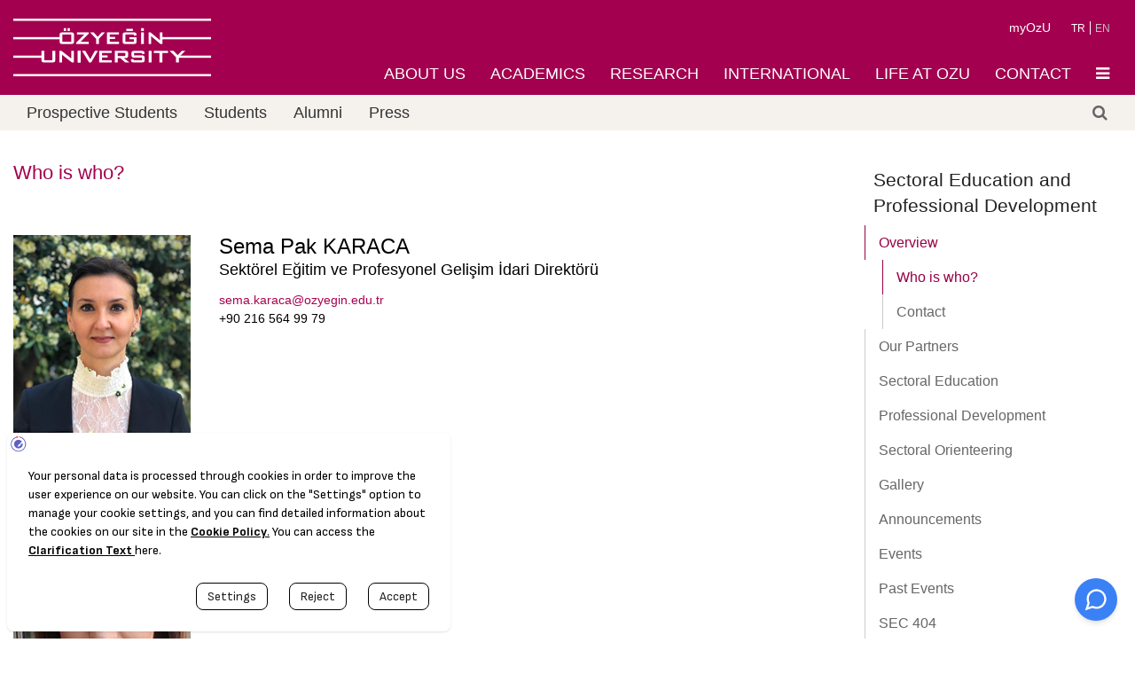

--- FILE ---
content_type: text/html; charset=utf-8
request_url: https://www.ozyegin.edu.tr/en/sectoral-education-and-professional-development/who-who
body_size: 16869
content:
<!DOCTYPE html>
<html lang="tr">
<head>
    <script src="https://bundles.efilli.com/ozyegin.edu.tr.prod.js"></script>

<meta name="author" content="OzyeginUniversityLive22" />
  <meta charset="utf-8" />
<link rel="shortcut icon" href="https://www.ozyegin.edu.tr/sites/default/files/96_0.png" type="image/png" />
<meta name="description" content="Sema Pak KARACA Sektörel Eğitim ve Profesyonel Gelişim İdari Direktörü sema.karaca@ozyegin.edu.tr +90 216 564 99 79  Şule Nur ARPASATAN Profesyonel Gelişim Uzmanı sulenur.arpasatan@ozyegin.edu.tr +90 216 564 99 24  Begüm TEZEL Profesyonel Gelişim Danışmanı begum.tezel@ozyegin.edu.tr +90 216 564 34 24  Gizem KILAVUZ Profesyonel Gelişim Danışmanı gizem.kilavuz@ozyegin.edu.tr +90" />
<meta name="keywords" content="Üniversite, Vakıf Üniversitesi, Eğitim, Türkiye Vakfı Üniversitesi, En iyi Üniversite, İstanbul Üniversiteleri, İstanbul, Vakıf Üniversiteleri" />
<meta name="robots" content="follow, index" />
<meta name="news_keywords" content="Fen Bilimleri, Havacılık ve Uzay Bilimleri, İşletme Fakültesi, Mühendislik Fakültesi, Hukuk Fakültesi, Mimarlık Fakültesi, Lecordon Bleu" />
<meta name="rating" content="general" />
<meta name="generator" content="Ozyegin University CMS" />
<link rel="canonical" href="https://www.ozyegin.edu.tr/en/sectoral-education-and-professional-development/who-who" />
<link rel="shortlink" href="https://www.ozyegin.edu.tr/en/node/9570" />
<meta property="og:site_name" content="Özyeğin University" />
<meta property="og:url" content="https://www.ozyegin.edu.tr/en/sectoral-education-and-professional-development/who-who" />
<meta property="og:title" content="Who is who?" />
<meta property="og:description" content="Bir araştırma üniversitesi olan Özyeğin Üniversitesi, öğrencilerine açtığı yeni ufuklar ve sunduğu olanaklarla kendi yetkinliklerini keşfetmelerini sağlıyor." />
<meta property="video:tag" content="Üniversite" />
<meta property="video:tag" content="Vakıf Üniversitesi" />
<meta property="video:tag" content="Eğitim" />
<meta property="video:tag" content="Türkiye Vakfı Üniversitesi" />
<meta property="video:tag" content="En iyi Üniversite" />
<meta property="video:tag" content="İstanbul Üniversiteleri" />
<meta property="video:tag" content="İstanbul" />
<meta property="video:tag" content="Vakıf Üniversiteleri" />
<meta property="video:tag" content="xnşdesı" />
<meta property="video:tag" content="xnşdesı gıscdumshdms" />
<meta property="video:tag" content="bjdğqşz" />
<meta property="video:tag" content="bjdğqşz wzşcğıişoğiş" />
    
 
  
  <meta name="theme-color" content="#a30050">
  <meta name="msapplication-navbutton-color" content="#a30050">
  <meta property="og:image"         content="https://www.ozyegin.edu.tr/sites/default/files/default-photo.jpg" />
  <meta property="og:image:type" content="image/jpeg">
<meta property="og:image:width" content="1024">
<meta property="og:image:height" content="647">
  <!-- iOS Safari -->
  <meta name="apple-mobile-web-app-capable" content="yes">
  <meta name="apple-mobile-web-app-status-bar-style" content="#a30050">
  <meta name="yandex-verification" content="e63e525011841e9d" />
  <meta name="msvalidate.01" content="7EC88698887EB6F922F776A9337C1906" />
    <!-- for ios 7 style, multi-resolution icon of 152x152 -->
<meta name="apple-mobile-web-app-capable" content="yes">
<meta name="apple-mobile-web-app-status-barstyle" content="black-translucent">
<link rel="apple-touch-icon" sizes="152x152" href="/sites/all/themes/basic/images/ikon/152.png">
<link rel="apple-touch-icon" sizes="180x180" href="/sites/all/themes/basic/images/ikon/180.png">
<link rel="apple-touch-icon" sizes="167x167" href="/sites/all/themes/basic/images/ikon/168.png">
<!-- for Chrome on Android, multi-resolution icon of 196x196 -->
<meta name="mobile-web-app-capable" content="yes">
<meta http-equiv="Content-Security-Policy" content="upgrade-insecure-requests">
<link rel="shortcut icon" sizes="192x192" href="/sites/all/themes/basic/images/ikon/192.png">
<link rel="manifest" href="/sites/all/themes/basic/js/manifest.json">

  <title>Who is who? | Özyeğin University</title>

  <link rel="preload" href="https://fonts.googleapis.com/css?family=Roboto+Condensed|Roboto:300,400,500&display=swap&subset=latin-ext"  as="style">
  <link type="text/css" rel="stylesheet" href="https://www.ozyegin.edu.tr/sites/default/files/css/css_xE-rWrJf-fncB6ztZfd2huxqgxu4WO-qwma6Xer30m4.css" media="all" />
<link type="text/css" rel="stylesheet" href="https://www.ozyegin.edu.tr/sites/default/files/css/css_botNHIYRQPys-RH2iA3U4LbV9bPNRS64tLAs8ec1ch8.css" media="all" />
<link type="text/css" rel="stylesheet" href="https://www.ozyegin.edu.tr/sites/default/files/css/css_Kwa0UDz4gWMoLxZZ6_LyNA2SBh8u5CnKedaVrxsr7mM.css" media="all" />
<link type="text/css" rel="stylesheet" href="https://www.ozyegin.edu.tr/sites/default/files/css/css_eFYIgrseIIa1rOcGYRcvjJNkkCbHILm86Vgu0_oFltM.css" media="all" />
<style>
   .ortaDiv .content ul li {padding: 2px 0;}
   .gridSistem .row .columns .blok.gridNewsList .haberListe ul li  {padding: 0;}
   
   .views-field-field-uc-mezun-image {float: left;
margin-right: 20px;}
.views-view-grid.cols-1 {border: 0;}
.menu-mlid-14916 a, .menu-mlid-14915 a {color: #454550!important;}

@media screen and (max-width: 992px) {
  .menu-mlid-14916, .menu-mlid-14915 {
    display: none;
  }
}
</style>
  <script type="text/javascript" src="https://www.ozyegin.edu.tr/sites/default/files/js/js_YD9ro0PAqY25gGWrTki6TjRUG8TdokmmxjfqpNNfzVU.js"></script>
<script type="text/javascript" src="https://www.ozyegin.edu.tr/sites/default/files/js/js_FjkcwG4KWMmuB19LHP19s7HK8Bd32T99it2V28J4Zdw.js"></script>
<script type="text/javascript" src="https://www.ozyegin.edu.tr/sites/default/files/js/js_8Nx4rXHkT4u-9DbLFJVMcjpQhaDCqPXjrxlGjg37s6c.js"></script>
<script type="text/javascript">
<!--//--><![CDATA[//><!--
jQuery.extend(Drupal.settings, {"basePath":"\/","pathPrefix":"en\/","setHasJsCookie":0,"ajaxPageState":{"theme":"basic","theme_token":"wQftGvDwaVEDEFPqbGRE4QwPA45swUDkDHEK-ufDJPk","js":{"misc\/jquery.js":1,"misc\/jquery-extend-3.4.0.js":1,"misc\/jquery-html-prefilter-3.5.0-backport.js":1,"misc\/jquery.once.js":1,"misc\/drupal.js":1,"sites\/all\/libraries\/colorbox\/jquery.colorbox-min.js":1,"sites\/all\/modules\/colorbox\/js\/colorbox.js":1,"sites\/all\/modules\/colorbox\/js\/colorbox_load.js":1,"sites\/all\/modules\/colorbox\/js\/colorbox_inline.js":1,"sites\/all\/themes\/basic\/js\/vendor\/jquery.js":1,"sites\/all\/themes\/basic\/js\/vendor\/jquery.cookie.js":1,"sites\/all\/themes\/basic\/js\/vendor\/modernizr.js":1,"sites\/all\/themes\/basic\/js\/foundation.min.js":1,"sites\/all\/themes\/basic\/js\/foundation\/foundation.orbit.js":1,"sites\/all\/themes\/basic\/js\/foundation\/foundation.offcanvas.js":1,"sites\/all\/themes\/basic\/js\/responsive-tables.js":1,"sites\/all\/themes\/basic\/sementic\/components\/accordion.min.js":1,"sites\/all\/themes\/basic\/sementic\/components\/dimmer.min.js":1,"sites\/all\/themes\/basic\/sementic\/components\/dropdown.min.js":1,"sites\/all\/themes\/basic\/sementic\/components\/modal.min.js":1,"sites\/all\/themes\/basic\/sementic\/components\/rating.min.js":1,"sites\/all\/themes\/basic\/sementic\/components\/tab.min.js":1,"sites\/all\/themes\/basic\/sementic\/components\/popup.min.js":1,"sites\/all\/themes\/basic\/sementic\/components\/sticky.min.js":1,"sites\/all\/themes\/basic\/sementic\/components\/transition.min.js":1,"sites\/all\/themes\/basic\/datatables\/datatables.min.js":1},"css":{"modules\/system\/system.base.css":1,"modules\/system\/system.menus.css":1,"modules\/system\/system.messages.css":1,"modules\/system\/system.theme.css":1,"modules\/field\/theme\/field.css":1,"modules\/node\/node.css":1,"modules\/user\/user.css":1,"sites\/all\/modules\/views\/css\/views.css":1,"sites\/all\/themes\/basic\/css\/tabs.css":1,"sites\/all\/libraries\/colorbox\/example2\/colorbox.css":1,"sites\/all\/modules\/ctools\/css\/ctools.css":1,"modules\/locale\/locale.css":1,"sites\/all\/themes\/basic\/css\/font-awesome\/css\/font-awesome.min.css":1,"sites\/all\/themes\/basic\/css\/foundation.min.css":1,"sites\/all\/themes\/basic\/css\/responsive-tables.css":1,"sites\/all\/themes\/basic\/sementic\/components\/transition.min.css":1,"sites\/all\/themes\/basic\/sementic\/components\/accordion.min.css":1,"sites\/all\/themes\/basic\/sementic\/components\/item.min.css":1,"sites\/all\/themes\/basic\/sementic\/components\/dimmer.min.css":1,"sites\/all\/themes\/basic\/sementic\/components\/dropdown.min.css":1,"sites\/all\/themes\/basic\/sementic\/components\/modal.min.css":1,"sites\/all\/themes\/basic\/sementic\/components\/rating.min.css":1,"sites\/all\/themes\/basic\/sementic\/components\/tab.min.css":1,"sites\/all\/themes\/basic\/sementic\/components\/popup.min.css":1,"sites\/all\/themes\/basic\/sementic\/components\/sticky.min.css":1,"sites\/all\/themes\/basic\/css\/sementic.css":1,"sites\/all\/themes\/basic\/datatables\/datatables.min.css":1,"sites\/all\/themes\/basic\/css\/stil.css":1}},"colorbox":{"opacity":"0.85","current":"{current} of {total}","previous":"\u00ab Prev","next":"Next \u00bb","close":"Close","maxWidth":"98%","maxHeight":"98%","fixed":true,"mobiledetect":true,"mobiledevicewidth":"480px","file_public_path":"\/sites\/default\/files","specificPagesDefaultValue":"admin*\nimagebrowser*\nimg_assist*\nimce*\nnode\/add\/*\nnode\/*\/edit\nprint\/*\nprintpdf\/*\nsystem\/ajax\nsystem\/ajax\/*"}});
//--><!]]>
</script>


<script>(function(w,d,s,l,i){w[l]=w[l]||[];w[l].push(
{'gtm.start': new Date().getTime(),event:'gtm.js'}

);var f=d.getElementsByTagName(s)[0],
j=d.createElement(s),dl=l!='dataLayer'?'&l='+l:'';j.async=true;j.src=
'https://www.googletagmanager.com/gtm.js?id='+i+dl;f.parentNode.insertBefore(j,f);
})(window,document,'script','dataLayer','GTM-MJ2TZK7');</script>

<script>
!function(f,b,e,v,n,t,s)
{if(f.fbq)return;n=f.fbq=function()
{n.callMethod? n.callMethod.apply(n,arguments):n.queue.push(arguments)};
if(!f._fbq)f._fbq=n;n.push=n;n.loaded=!0;n.version='2.0';
n.queue=[];t=b.createElement(e);t.async=!0;
t.src=v;s=b.getElementsByTagName(e)[0];
s.parentNode.insertBefore(t,s)}(window, document,'script',
'https://connect.facebook.net/en_US/fbevents.js');
fbq('init', '177716629559905');
fbq('track', 'PageView');
</script>
<noscript><img height="1" width="1" style="display:none"
src="https://www.facebook.com/tr?id=177716629559905&ev=PageView&noscript=1"
/></noscript>

<script>
!function(f,b,e,v,n,t,s)
{if(f.fbq)return;n=f.fbq=function(){n.callMethod?
n.callMethod.apply(n,arguments):n.queue.push(arguments)};
if(!f._fbq)f._fbq=n;n.push=n;n.loaded=!0;n.version='2.0';
n.queue=[];t=b.createElement(e);t.async=!0;
t.src=v;s=b.getElementsByTagName(e)[0];
s.parentNode.insertBefore(t,s)}(window, document,'script',
'https://connect.facebook.net/en_US/fbevents.js');
fbq('init', '177716629559905');
fbq('track', 'PageView');
</script>
<noscript><img height="1" width="1" style="display:none"
src="https://www.facebook.com/tr?id=177716629559905&ev=PageView&noscript=1"
/></noscript>

  <meta name="viewport" content="width=device-width, initial-scale=1.0, maximum-scale=1.0, user-scalable=0" />
  <!--
  <script async>
  (function(i,s,o,g,r,a,m){i['GoogleAnalyticsObject']=r;i[r]=i[r]||function(){
  (i[r].q=i[r].q||[]).push(arguments)},i[r].l=1*new Date();a=s.createElement(o),
  m=s.getElementsByTagName(o)[0];a.async=1;a.src=g;m.parentNode.insertBefore(a,m)
  })(window,document,'script','https://www.google-analytics.com/analytics.js','ga');

  ga('create', 'UA-3076668-1', 'auto');
  ga('send', 'pageview');

</script>-->
<script type="application/ld+json" async>
{
  "@context": "http://schema.org",
  "@type": "WebSite",
  "url": "https://www.ozyegin.edu.tr/",
  "name": "Özyeğin Üniversitesi",
  "sameAs": [
    "https://www.facebook.com/ozyeginuniversitesi",
    "https://twitter.com/ozyeginuni",
    "https://www.instagram.com/ozyeginuni/",
    "https://www.instagram.com/ozyeginuni/"
  ],
  "potentialAction": {
    "@type": "SearchAction",
    "target": "https://www.ozyegin.edu.tr/search/{search_term_string}",
    "query-input": "required name=search_term_string"
  }
}
</script>

<!-- Google Tag Manager -->
<script async>(function(w,d,s,l,i){w[l]=w[l]||[];w[l].push(
{'gtm.start': new Date().getTime(),event:'gtm.js'}

);var f=d.getElementsByTagName(s)[0],
j=d.createElement(s),dl=l!='dataLayer'?'&l='+l:'';j.async=true;j.src=
'https://www.googletagmanager.com/gtm.js?id='+i+dl;f.parentNode.insertBefore(j,f);
})(window,document,'script','dataLayer','GTM-MJ2TZK7');</script>
<!-- End Google Tag Manager -->


 <script type="module">
    import Chatbot from "https://cdn.jsdelivr.net/npm/flowise-embed/dist/web.js"
    Chatbot.init({
        chatflowid: "71f8dc7e-6213-46f1-833b-894dd3822f0f",
        apiHost: "https://flow.ozyegin.edu.tr",
        chatflowConfig: {
            /* Chatflow Config */
        },
        observersConfig: {
            /* Observers Config */
        },
        theme: {
            button: {
                backgroundColor: '#3B81F6',
                right: 20,
                bottom: 20,
                size: 48,
                dragAndDrop: true,
                iconColor: 'white',
                autoWindowOpen: {
                    autoOpen: false,
                    openDelay: 2,
                    autoOpenOnMobile: false
                }
            },
            customCSS: ``,
            chatWindow: {
                showTitle: true,
                showAgentMessages: false,
                title: 'OzU Web Asistanı',
                welcomeMessage: 'Merhaba Ben Mira, size nasıl yardımcı olabilirim?',
                errorMessage: 'This is a custom error message',
                backgroundColor: '#ffffff',
                backgroundImage: 'enter image path or link',
                height: 500,
                width: 400,
                fontSize: 16,
                starterPromptFontSize: 15,
                clearChatOnReload: false,
                sourceDocsTitle: 'Sources:',
                renderHTML: true,
                botMessage: {
                    backgroundColor: '#f7f8ff',
                    textColor: '#303235',
                    showAvatar: true,
                    avatarSrc: 'https://aday.ozyegin.edu.tr/wp-content/uploads/2025/07/ozu-mira-pembe-2.png'
                },
                userMessage: {
                    backgroundColor: '#3B81F6',
                    textColor: '#ffffff',
                },
                textInput: {
                    placeholder: 'Message...',
                    backgroundColor: '#ffffff',
                    textColor: '#303235',
                    sendButtonColor: '#3B81F6',
                    maxChars: 1000,
                    maxCharsWarningMessage: 'You exceeded the characters limit. Please input less than 1000 characters.',
                    autoFocus: true,
                    sendMessageSound: false,
                    receiveMessageSound: false,
                },
                feedback: {
                    color: '#303235'
                },
                dateTimeToggle: {
                    date: true,
                    time: true
                },
                footer: {
                    textColor: '#303235',
                    text: 'Created by OzU',
                    company: '',
                }
            }
        }
    })
</script>
                  <script async src="https://www.googletagmanager.com/gtag/js?id=G-7GLQG63YKX” data-efl-categories=“marketing"></script>
<script>
  window.dataLayer = window.dataLayer || [];
  function gtag(){dataLayer.push(arguments);}
  gtag('js', new Date());

  gtag('config', 'G-7GLQG63YKX');
</script>

             </head>
<body>
<!-- Google Tag Manager (noscript) -->

<noscript><iframe src="https://www.googletagmanager.com/ns.html?id=GTM-MJ2TZK7"
height="0" width="0" style="display:none;visibility:hidden"></iframe></noscript>
<!-- End Google Tag Manager (noscript) -->
  <noscript><iframe src="https://www.googletagmanager.com/ns.html?id=GTM-MJ2TZK7"
height="0" width="0" style="display:none;visibility:hidden"></iframe></noscript>
  
  


<div id="page" class="page with-navigation">


    <div class="off-canvas-wrap" data-offcanvas>
        <div class="inner-wrap">

            <nav class="tab-bar mobilTabMenu" >
                <section class="left-small">
                    <a class="left-off-canvas-toggle menu-icon" ><span></span></a>
                </section>

                <section class="middle tab-bar-section">

                                                                <a href="https://www.ozyegin.edu.tr/en/" title="Özyeğin University" rel="home">
                                        <img alt="Özyeğin Üniversitesi Logo" width="155" src="https://www.ozyegin.edu.tr/sites/default/files/logo-en.png" alt="Özyeğin University"/>
                                    </a>
                            
                </section>

                <section class="right-small">

                    <a class="right-off-canvas-toggle" ><span class="fa fa-external-link" style="margin: 19px 11px; font-size: 25px; color: #fff;" ></span></a>

                </section>

            </nav>

            <div class="MobileUst">
                <ul class="language-switcher-locale-url inline-list right" id="mobileLanguage">
                </ul>
            </div>



                <aside class="left-off-canvas-menu">
                    <div class="block " data-bid="931">
            
    <div class="menu-block-wrapper menu-block-88 menu-name-menu-top-left-menu parent-mlid-0 menu-level-1">
  <ul class="off-canvas-list"><li lang="en"><span class="nolink" tabindex="0">Prospective Students</span><ul class="off-canvas-list"><li lang="en"><a href="https://www.ozyegin.edu.tr/en/full-time-international-students">Undergraduate</a></li>
<li lang="en"><a href="https://www.ozyegin.edu.tr/en/academics/graduate-schools">Graduate</a><ul class="off-canvas-list"><li lang="en"><a href="http://www.ozyegin.edu.tr/en/graduate-school-engineering-and-science">Graduate School of Engineering and Science</a></li>
<li lang="en"><a href="http://www.ozyegin.edu.tr/en/graduate-school-business">Graduate School of Business</a></li>
<li lang="en"><a href="http://www.ozyegin.edu.tr/en/graduate-school-social-sciences">Graduate School of Social Sciences</a></li>
</ul></li>
<li lang="en"><a href="https://www.ozyegin.edu.tr/en/international" target="_blank">International</a></li>
<li lang="en"><a href="https://ozuburs.ozyegin.edu.tr/">Equal Opportunities in Education</a></li>
</ul></li>
<li lang="en"><span class="nolink" tabindex="0">Students</span><ul class="off-canvas-list"><li lang="en"><a href="https://studentservices.ozyegin.edu.tr/en/academic-calendar">Academic Calendar</a></li>
<li lang="en"><a href="https://studentservices.ozyegin.edu.tr/en">Student Services</a></li>
<li lang="en"><a href="http://www.ozyegin.edu.tr/en/ects-course-catalog-courses-offered/ects-course-catalog">Course Catalog</a></li>
<li lang="en"><a href="https://www.ozyegin.edu.tr/en/curriculums">Curriculums</a></li>
<li lang="en"><a href="http://www.ozyegin.edu.tr/en/ects-course-catalog-courses-offered/courses-offered">Courses Offered</a></li>
<li lang="en"><a href="http://www.ozyegin.edu.tr/en/degree-requirements">Degree Requirements</a></li>
<li lang="en"><a href="http://www.ozyegin.edu.tr/en/nqf-hetr-catalog">NQF-HETR Catalog</a></li>
<li lang="en"><a href="https://www.ozyegin.edu.tr/en/student-development-and-experience">Student Development and Experience</a></li>
<li lang="en"><a href="https://www.ozyegin.edu.tr/en/student-services/fees-and-payment/debt-monitoring-and-e-payment">e-Payment</a></li>
</ul></li>
<li lang="en"><a href="https://alumni.ozyegin.edu.tr/tr" target="_blank">Alumni</a></li>
<li lang="en"><a href="https://www.ozyegin.edu.tr/en/press">Press</a></li>
</ul></div>
</div> <!-- /block --><div class="block " data-bid="73">
            
    
    <ul class="off-canvas-list"><li lang="en"><a href="https://www.ozyegin.edu.tr/en/about-us" title="" rel="canonical">ABOUT US</a><ul class="off-canvas-list"><li lang="en"><a href="https://www.ozyegin.edu.tr/en/about-us">About Us</a><ul class="off-canvas-list"><li lang="en"><a href="https://www.ozyegin.edu.tr/en/about-us/foundation-history" rel="canonical">Foundation History</a></li>
<li lang="en"><a href="https://www.ozyegin.edu.tr/en/about-us/vision-and-mission" rel="canonical">Vision and Mission</a></li>
<li lang="en"><a href="https://www.ozyegin.edu.tr/en/strategic-plan/2024-2029-strategic-plan">Strategic Plan</a></li>
<li lang="en"><a href="https://www.ozyegin.edu.tr/en/about-us/principles-and-policies/education-policy">Principles and Policies</a></li>
<li lang="en"><a href="https://www.ozyegin.edu.tr/en/about-us/history-rectorate" rel="canonical">History of the Rectorate</a></li>
<li lang="en"><a href="http://surdurulebilirlik.ozyegin.edu.tr/en" target="_blank">Sustainability at OzU</a></li>
<li lang="en"><a href="https://www.ozyegin.edu.tr/en/about-us/our-gender-equality-plan">Our Gender Equality Plan</a></li>
<li lang="en"><a href="https://www.ozyegin.edu.tr/en/about-us/excellence-awards">Excellence Awards</a></li>
<li lang="en"><a href="https://www.ozyegin.edu.tr/en/about-us/milestones" rel="canonical">Milestones</a></li>
</ul></li>
<li lang="en"><a href="https://www.ozyegin.edu.tr/en/about-us/management/board-trustees" rel="canonical">Management</a><ul class="off-canvas-list"><li lang="en"><a href="https://www.ozyegin.edu.tr/en/about-us/management/board-trustees" rel="canonical">Board of Trustees</a></li>
<li lang="en"><a href="https://www.ozyegin.edu.tr/en/about-us/management/university-senate">University Senate</a></li>
<li lang="en"><a href="https://www.ozyegin.edu.tr/en/about-us/management/university-executive-board">University Executive Board</a></li>
<li lang="en"><a href="https://www.ozyegin.edu.tr/en/about-us/management/academic-management/president">President</a></li>
<li lang="en"><a href="http://www.ozyegin.edu.tr/en/about-us/management/academic-management/rector" rel="canonical">Academic Management</a></li>
<li lang="en"><a href="https://www.ozyegin.edu.tr/en/about-us/management/administrative-management" rel="canonical">Administrative Management</a></li>
</ul></li>
</ul></li>
<li lang="en"><a href="https://www.ozyegin.edu.tr/en/academics" title="" rel="canonical">ACADEMICS</a><ul class="off-canvas-list"><li lang="en"><a href="https://www.ozyegin.edu.tr/en/academics/faculties" rel="canonical">Faculties</a><ul class="off-canvas-list"><li lang="en"><a href="https://www.ozyegin.edu.tr/en/faculty-business" rel="canonical">Faculty of Business</a></li>
<li lang="en"><a href="https://engineering.ozyegin.edu.tr/en" rel="canonical" target="_blank">Faculty of Engineering</a></li>
<li lang="en"><a href="https://www.ozyegin.edu.tr/en/faculty-social-sciences" rel="canonical">Faculty of Social Sciences</a></li>
<li lang="en"><a href="https://www.ozyegin.edu.tr/en/faculty-aviation-and-aeronautical-sciences" rel="canonical">Faculty of Aviation and Aeronautical Sciences</a></li>
<li lang="en"><a href="https://www.ozyegin.edu.tr/en/faculty-law" rel="canonical">Faculty of Law</a></li>
<li lang="en"><a href="https://www.ozyegin.edu.tr/en/faculty-architecture-and-design" rel="canonical">Faculty of Architecture and Design</a></li>
<li lang="en"><a href="https://www.ozyegin.edu.tr/en/faculty-applied-sciences" rel="canonical">Faculty of Applied Sciences</a></li>
</ul></li>
<li lang="en"><a href="https://www.ozyegin.edu.tr/en/academics/graduate-schools" rel="canonical">Graduate Schools</a><ul class="off-canvas-list"><li lang="en"><a href="https://fbe.ozyegin.edu.tr/en" rel="canonical">Graduate School of Science and Engineering</a></li>
<li lang="en"><a href="https://www.ozyegin.edu.tr/en/graduate-school-business" rel="canonical">Graduate School of Business</a></li>
<li lang="en"><a href="https://www.ozyegin.edu.tr/en/graduate-school-social-sciences" rel="canonical">Graduate School of Social Sciences</a></li>
</ul></li>
<li lang="en"><a href="https://www.ozyegin.edu.tr/en/academics/schools" rel="canonical">Schools</a><ul class="off-canvas-list"><li lang="en"><a href="https://www.ozyegin.edu.tr/en/school-languages-scola" rel="canonical">School of Languages (ScOLa)</a></li>
</ul></li>
<li lang="en"><a href="https://www.ozyegin.edu.tr/en/sectoral-solutions-courses">Sectoral Education</a><ul class="off-canvas-list"><li lang="en"><a href="https://www.ozyegin.edu.tr/en/sectoral-solutions-courses">Sectoral Solutions</a></li>
</ul></li>
</ul></li>
<li lang="en"><a href="https://www.ozyegin.edu.tr/en/research" title="" rel="canonical">RESEARCH</a><ul class="off-canvas-list"><li lang="en"><a href="https://www.ozyegin.edu.tr/en/research/research-ozyegin" rel="canonical">Research at Özyeğin</a><ul class="off-canvas-list"><li lang="en"><a href="https://www.ozyegin.edu.tr/en/research/research-policy" rel="canonical">Research Policy</a></li>
<li lang="en"><a href="https://www.ozyegin.edu.tr/en/interdisciplinary-research">Interdisciplinary Research</a></li>
<li lang="en"><a href="https://www.ozyegin.edu.tr/en/research/research-ozyegin/ozu-support-programs">ÖzU Support Programs</a></li>
<li lang="en"><a href="https://www.ozyegin.edu.tr/en/research/sustainability-platform" rel="canonical">Sustainability Platform</a></li>
<li lang="en"><a href="https://aix.ozyegin.edu.tr/" target="_blank">AI @OzU</a></li>
</ul></li>
<li lang="en"><a href="https://tto.ozyegin.edu.tr/en/summary-research-performance">Research Output</a><ul class="off-canvas-list"><li lang="en"><a href="https://tto.ozyegin.edu.tr/en/summary-research-performance" rel="canonical" target="_blank">Research Performance</a></li>
<li lang="en"><a href="https://www.ozyegin.edu.tr/en/research/research-ozyegin/ozu-institutional-repository" rel="canonical">OzU Institutional Repository</a></li>
<li lang="en"><a href="http://library.ozyegin.edu.tr/en/Research-Support/Publications" target="_blank">Publications</a></li>
</ul></li>
<li lang="en"><a href="https://www.ozyegin.edu.tr/en/research/research-centers" rel="canonical">Research Centers</a></li>
<li lang="en"><a href="https://www.ozyegin.edu.tr/en/research/research-laboratories">Research Laboratories</a></li>
<li lang="en"><a href="https://tto.ozyegin.edu.tr/en" target="_blank">Technology Transfer Office</a></li>
<li lang="en"><a href="https://www.ozyegin.edu.tr/en/research/human-research-ethics-committee">Research Ethics Committee</a></li>
</ul></li>
<li lang="en"><a href="https://www.ozyegin.edu.tr/en/international" title="" rel="canonical">INTERNATIONAL</a><ul class="off-canvas-list"><li lang="en"><a href="https://www.ozyegin.edu.tr/en/international-exchange-and-partnership-programs" rel="canonical">International Exchange and Partnership Programs</a><ul class="off-canvas-list"><li lang="en"><a href="https://www.ozyegin.edu.tr/en/international-cooperation-exchange-programs/exchange-programs">Exchange Programs</a></li>
<li lang="en"><a href="https://www.ozyegin.edu.tr/en/international-cooperation-exchange-programs/partner-institutions">Partner Institutions</a></li>
<li lang="en"><a href="https://www.ozyegin.edu.tr/en/international-cooperation-exchange-programs/information-partner-universities">Information for Partner Universities</a></li>
<li lang="en"><a href="https://www.ozyegin.edu.tr/en/international-cooperation-exchange-programs/ozu-program-coordinators">OzU Program Coordinators</a></li>
<li lang="en"><a href="https://www.ozyegin.edu.tr/en/international-cooperation-exchange-programs/contact">Contact</a></li>
</ul></li>
<li lang="en"><a href="https://admissions.ozyegin.edu.tr/en" rel="canonical" target="_blank">International Student Recruitment Office</a><ul class="off-canvas-list"><li lang="en"><a href="https://admissions.ozyegin.edu.tr/en/tuition-fees-and-scholarship/" target="_blank">Tuiton Fees</a></li>
<li lang="en"><a href="https://admissions.ozyegin.edu.tr/en/admission-process/" target="_blank">Application Process</a></li>
<li lang="en"><a href="https://apply.ozyegin.edu.tr/s/?language=en_US" target="_blank">Apply Now</a></li>
<li lang="en"><a href="https://admissions.ozyegin.edu.tr/en/our-team/" target="_blank">Contact</a></li>
</ul></li>
<li lang="en"><a href="https://www.ozyegin.edu.tr/en/intercultural" target="_blank">Office of Intercultural Awareness and Support</a></li>
</ul></li>
<li lang="en"><a href="https://www.ozyegin.edu.tr/en/life-ozu" title="" rel="canonical">LIFE AT OZU</a><ul class="off-canvas-list"><li lang="en"><a href="https://www.ozyegin.edu.tr/en/dean-students" rel="canonical">Dean of Students</a></li>
<li lang="en"><a href="https://www.ozyegin.edu.tr/en/sport-center" rel="canonical">Sports Center</a></li>
<li lang="en"><a href="https://www.ozyegin.edu.tr/en/international-cooperation-exchange-programs" rel="canonical">Exchange Programs</a></li>
<li lang="en"><a href="https://www.ozyegin.edu.tr/en/professional-development" rel="canonical">Professional Development</a></li>
<li lang="en"><a href="https://library.ozyegin.edu.tr/en">Library</a></li>
<li lang="en"><a href="https://hse.ozyegin.edu.tr/en" rel="canonical">Sustainability and QHSE</a><ul class="off-canvas-list"><li lang="en"><a href="https://hse.ozyegin.edu.tr/en/health-safety-and-environment/health/health-center-services" rel="canonical">Health</a></li>
<li lang="en"><a href="https://hse.ozyegin.edu.tr/en/health-safety-and-environment/systematic-hse/health-safety-and-environmental-culture" rel="canonical">Systematic HSE</a></li>
<li lang="en"><a href="https://www.ozyegin.edu.tr/en/hse/emergency-management">Emergency Management</a></li>
</ul></li>
<li lang="en"><a href="https://www.ozyegin.edu.tr/en/dormitories" rel="canonical">Dormitories</a><ul class="off-canvas-list"><li lang="en"><a href="https://www.ozyegin.edu.tr/en/dormitories/housing-fees" rel="canonical">Housing Fees</a></li>
<li lang="en"><a href="https://www.ozyegin.edu.tr/en/life-ozu/dormitories/dormitory-application-registration-payment-dates-and-methods" rel="canonical">Application, Registration, Payment</a></li>
<li lang="en"><a href="https://www.ozyegin.edu.tr/en/dormitories/payment-methods-and-refund-conditions" rel="canonical">Payment Methods and Refund</a></li>
<li lang="en"><a href="https://www.ozyegin.edu.tr/en/dormitories/frequently-asked-questions" rel="canonical">Frequently Asked Questions</a></li>
</ul></li>
<li lang="en"><a href="https://olte.ozyegin.edu.tr/en" target="_blank">Office for Learning and Teaching Enhancement</a></li>
</ul></li>
<li lang="en"><a href="https://www.ozyegin.edu.tr/en/contact" title="" rel="canonical">CONTACT</a><ul class="off-canvas-list"><li lang="en"><a href="https://www.ozyegin.edu.tr/en/contact/shuttle-hours">Shuttle Hours</a></li>
</ul></li>
</ul></div> <!-- /block -->

                </aside>

            <aside class="left-off-canvas-menu left-off-canvas-menu-sub" style="display: none;">


            </aside>


                <aside class="right-off-canvas-menu">
                        <ul class="off-canvas-list" id="canvasQuickMenu">

                        </ul>
                </aside>




            <section class="main-section">
                <!-- content goes here -->

                <!-- ______________________ HEADER _______________________ -->

                <header>



                    <div class="ana">
                        <div class="row">
                                                            <div class="small-12 medium-3 columns logo" >
                                    <a href="https://www.ozyegin.edu.tr/en/" title="Özyeğin University" rel="home" id="logo">
                                        <img src="https://www.ozyegin.edu.tr/sites/default/files/logo-en.png" alt="Özyeğin University"/>
                                    </a>
                                </div>
                                                        <div class="small-12 medium-9 columns" >
                                    <div class="ust" >
                                        <div class="block " data-bid="31">
            
    <ul class="language-switcher-locale-url"><li class="tr first"><a href="/tr/profesyonel-gelisim/biz-kimiz" class="language-link" xml:lang="tr" title="Biz Kimiz?">TR</a></li>
<li class="en last active"><a href="/en/sectoral-education-and-professional-development/who-who" class="language-link active" xml:lang="en" title="Who is who?">EN</a></li>
</ul></div> <!-- /block -->                                        <div class="block myozuLink">
                                        										<p>
										
                                          <a href="http://my.ozyegin.edu.tr/en" target="_blank" rel="noreferrer noopener"> myOzU</a></p>
                                                                                    </div>
                                    </div><!-- // menu -->

                                <div class="menu" >
                                    <div class="contain-to-grid sticky">
                                    <nav class="top-bar" data-topbar role="navigation">
    <ul class="title-area">
        <li class="name">
            <a href="/"><i class="fa fa-home" aria-hidden="true"></i></a>
        </li>
        <!-- Collapsible Button on small screens: remove the .menu-icon class to get rid of icon.
        Remove the "Menu" text if you only want to show the icon -->
        <li class="toggle-topbar menu-icon"><a href="#"><span>Menu</span></a></li>
    </ul>

    <section class="top-bar-section">

        <ul class="right"><li lang="en"  class="first expanded" id="hover"><a href="https://www.ozyegin.edu.tr/en/about-us" title="" rel="canonical">ABOUT US</a><span class='kucukResim'><img src="https://www.ozyegin.edu.tr/sites/default/files/hakkimizdamenuhover.jpg" alt="özyeğin university about us"></span><ul class="right"><li lang="en"  class="first expanded" style="width: 350px;"><a href="https://www.ozyegin.edu.tr/en/about-us">About Us</a><span class='kucukResim'></span><ul class="right"><li lang="en"  class="first leaf" style="width: 240px; float: left;"><a href="https://www.ozyegin.edu.tr/en/about-us/foundation-history" rel="canonical">Foundation History</a><span class='kucukResim'></span></li>
<li lang="en"  class="leaf" style="width: 200px; float: left;"><a href="https://www.ozyegin.edu.tr/en/about-us/vision-and-mission" rel="canonical">Vision and Mission</a><span class='kucukResim'></span></li>
<li lang="en"  class="leaf" style="width: 240px; float: left;"><a href="https://www.ozyegin.edu.tr/en/strategic-plan/2024-2029-strategic-plan">Strategic Plan</a><span class='kucukResim'></span></li>
<li lang="en"  class="leaf" style="width: 200px; float: left;"><a href="https://www.ozyegin.edu.tr/en/about-us/principles-and-policies/education-policy">Principles and Policies</a><span class='kucukResim'></span></li>
<li lang="en"  class="leaf" style="width: 240px; float: left;"><a href="https://www.ozyegin.edu.tr/en/about-us/history-rectorate" rel="canonical">History of the Rectorate</a><span class='kucukResim'></span></li>
<li lang="en"  class="leaf" style="width: 200px; float: left;"><a href="http://surdurulebilirlik.ozyegin.edu.tr/en" target="_blank">Sustainability at OzU</a><span class='kucukResim'></span></li>
<li lang="en"  class="leaf" style="width: 240px; float: left;"><a href="https://www.ozyegin.edu.tr/en/about-us/our-gender-equality-plan">Our Gender Equality Plan</a><span class='kucukResim'></span></li>
<li lang="en"  class="leaf" style="width: 200px; float: left;"><a href="https://www.ozyegin.edu.tr/en/about-us/excellence-awards">Excellence Awards</a><span class='kucukResim'></span></li>
<li lang="en"  class="last leaf" style="width: 240px; float: left;"><a href="https://www.ozyegin.edu.tr/en/about-us/milestones" rel="canonical">Milestones</a><span class='kucukResim'></span></li>
<li class="quicklink"><a><i class="fa fa-bars" aria-hidden="true"></i></a></li></ul></li>
<li lang="en"  class="last expanded"><a href="https://www.ozyegin.edu.tr/en/about-us/management/board-trustees" rel="canonical">Management</a><span class='kucukResim'></span><ul class="right"><li lang="en"  class="first leaf"><a href="https://www.ozyegin.edu.tr/en/about-us/management/board-trustees" rel="canonical">Board of Trustees</a><span class='kucukResim'></span></li>
<li lang="en"  class="leaf"><a href="https://www.ozyegin.edu.tr/en/about-us/management/university-senate">University Senate</a><span class='kucukResim'></span></li>
<li lang="en"  class="leaf"><a href="https://www.ozyegin.edu.tr/en/about-us/management/university-executive-board">University Executive Board</a><span class='kucukResim'></span></li>
<li lang="en"  class="leaf"><a href="https://www.ozyegin.edu.tr/en/about-us/management/academic-management/president">President</a><span class='kucukResim'></span></li>
<li lang="en"  class="leaf"><a href="http://www.ozyegin.edu.tr/en/about-us/management/academic-management/rector" rel="canonical">Academic Management</a><span class='kucukResim'></span></li>
<li lang="en"  class="last leaf"><a href="https://www.ozyegin.edu.tr/en/about-us/management/administrative-management" rel="canonical">Administrative Management</a><span class='kucukResim'></span></li>
<li class="quicklink"><a><i class="fa fa-bars" aria-hidden="true"></i></a></li></ul></li>
<li class="quicklink"><a><i class="fa fa-bars" aria-hidden="true"></i></a></li></ul></li>
<li lang="en"  class="expanded"><a href="https://www.ozyegin.edu.tr/en/academics" title="" rel="canonical">ACADEMICS</a><span class='kucukResim'><img src="https://www.ozyegin.edu.tr/sites/default/files/akademikmenuhover.jpg" alt="Ozyegin University Academics" title="Academics"></span><ul class="right"><li lang="en"  class="first expanded" style="width: 290px;"><a href="https://www.ozyegin.edu.tr/en/academics/faculties" rel="canonical">Faculties</a><span class='kucukResim'></span><ul class="right"><li lang="en"  class="first leaf"><a href="https://www.ozyegin.edu.tr/en/faculty-business" rel="canonical">Faculty of Business</a><span class='kucukResim'></span></li>
<li lang="en"  class="leaf"><a href="https://engineering.ozyegin.edu.tr/en" rel="canonical" target="_blank">Faculty of Engineering</a><span class='kucukResim'></span></li>
<li lang="en"  class="leaf"><a href="https://www.ozyegin.edu.tr/en/faculty-social-sciences" rel="canonical">Faculty of Social Sciences</a><span class='kucukResim'></span></li>
<li lang="en"  class="leaf"><a href="https://www.ozyegin.edu.tr/en/faculty-aviation-and-aeronautical-sciences" rel="canonical">Faculty of Aviation and Aeronautical Sciences</a><span class='kucukResim'></span></li>
<li lang="en"  class="leaf"><a href="https://www.ozyegin.edu.tr/en/faculty-law" rel="canonical">Faculty of Law</a><span class='kucukResim'></span></li>
<li lang="en"  class="leaf"><a href="https://www.ozyegin.edu.tr/en/faculty-architecture-and-design" rel="canonical">Faculty of Architecture and Design</a><span class='kucukResim'></span></li>
<li lang="en"  class="last leaf"><a href="https://www.ozyegin.edu.tr/en/faculty-applied-sciences" rel="canonical">Faculty of Applied Sciences</a><span class='kucukResim'></span></li>
<li class="quicklink"><a><i class="fa fa-bars" aria-hidden="true"></i></a></li></ul></li>
<li lang="en"  class="expanded" style="width: 250px;"><a href="https://www.ozyegin.edu.tr/en/academics/graduate-schools" rel="canonical">Graduate Schools</a><span class='kucukResim'></span><ul class="right"><li lang="en"  class="first leaf"><a href="https://fbe.ozyegin.edu.tr/en" rel="canonical">Graduate School of Science and Engineering</a><span class='kucukResim'></span></li>
<li lang="en"  class="leaf"><a href="https://www.ozyegin.edu.tr/en/graduate-school-business" rel="canonical">Graduate School of Business</a><span class='kucukResim'></span></li>
<li lang="en"  class="last leaf"><a href="https://www.ozyegin.edu.tr/en/graduate-school-social-sciences" rel="canonical">Graduate School of Social Sciences</a><span class='kucukResim'></span></li>
<li class="quicklink"><a><i class="fa fa-bars" aria-hidden="true"></i></a></li></ul></li>
<li lang="en"  class="expanded" style="width: 205px;"><a href="https://www.ozyegin.edu.tr/en/academics/schools" rel="canonical">Schools</a><span class='kucukResim'></span><ul class="right"><li lang="en"  class="first last leaf"><a href="https://www.ozyegin.edu.tr/en/school-languages-scola" rel="canonical">School of Languages (ScOLa)</a><span class='kucukResim'></span></li>
<li class="quicklink"><a><i class="fa fa-bars" aria-hidden="true"></i></a></li></ul></li>
<li lang="en"  class="last expanded"><a href="https://www.ozyegin.edu.tr/en/sectoral-solutions-courses">Sectoral Education</a><span class='kucukResim'></span><ul class="right"><li lang="en"  class="first last leaf"><a href="https://www.ozyegin.edu.tr/en/sectoral-solutions-courses">Sectoral Solutions</a><span class='kucukResim'></span></li>
<li class="quicklink"><a><i class="fa fa-bars" aria-hidden="true"></i></a></li></ul></li>
<li class="quicklink"><a><i class="fa fa-bars" aria-hidden="true"></i></a></li></ul></li>
<li lang="en"  class="expanded"><a href="https://www.ozyegin.edu.tr/en/research" title="" rel="canonical">RESEARCH</a><span class='kucukResim'><img src="https://www.ozyegin.edu.tr/sites/default/files/arastirma-hover.jpg" alt="Ozyegin University Research" title="Research"></span><ul class="right"><li lang="en"  class="first expanded"><a href="https://www.ozyegin.edu.tr/en/research/research-ozyegin" rel="canonical">Research at Özyeğin</a><span class='kucukResim'></span><ul class="right"><li lang="en"  class="first leaf"><a href="https://www.ozyegin.edu.tr/en/research/research-policy" rel="canonical">Research Policy</a><span class='kucukResim'></span></li>
<li lang="en"  class="leaf"><a href="https://www.ozyegin.edu.tr/en/interdisciplinary-research">Interdisciplinary Research</a><span class='kucukResim'></span></li>
<li lang="en"  class="leaf"><a href="https://www.ozyegin.edu.tr/en/research/research-ozyegin/ozu-support-programs">ÖzU Support Programs</a><span class='kucukResim'></span></li>
<li lang="en"  class="leaf" style="float: right; "><a href="https://www.ozyegin.edu.tr/en/research/sustainability-platform" rel="canonical">Sustainability Platform</a><span class='kucukResim'></span></li>
<li lang="en"  class="last leaf"><a href="https://aix.ozyegin.edu.tr/" target="_blank">AI @OzU</a><span class='kucukResim'></span></li>
<li class="quicklink"><a><i class="fa fa-bars" aria-hidden="true"></i></a></li></ul></li>
<li lang="en"  class="expanded"><a href="https://tto.ozyegin.edu.tr/en/summary-research-performance">Research Output</a><span class='kucukResim'></span><ul class="right"><li lang="en"  class="first leaf"><a href="https://tto.ozyegin.edu.tr/en/summary-research-performance" rel="canonical" target="_blank">Research Performance</a><span class='kucukResim'></span></li>
<li lang="en"  class="leaf"><a href="https://www.ozyegin.edu.tr/en/research/research-ozyegin/ozu-institutional-repository" rel="canonical">OzU Institutional Repository</a><span class='kucukResim'></span></li>
<li lang="en"  class="last leaf"><a href="http://library.ozyegin.edu.tr/en/Research-Support/Publications" target="_blank">Publications</a><span class='kucukResim'></span></li>
<li class="quicklink"><a><i class="fa fa-bars" aria-hidden="true"></i></a></li></ul></li>
<li lang="en"  class="leaf"><a href="https://www.ozyegin.edu.tr/en/research/research-centers" rel="canonical">Research Centers</a><span class='kucukResim'></span></li>
<li lang="en"  class="leaf"><a href="https://www.ozyegin.edu.tr/en/research/research-laboratories">Research Laboratories</a><span class='kucukResim'></span></li>
<li lang="en"  class="leaf"><a href="https://tto.ozyegin.edu.tr/en" target="_blank">Technology Transfer Office</a><span class='kucukResim'></span></li>
<li lang="en"  class="last leaf"><a href="https://www.ozyegin.edu.tr/en/research/human-research-ethics-committee">Research Ethics Committee</a><span class='kucukResim'></span></li>
<li class="quicklink"><a><i class="fa fa-bars" aria-hidden="true"></i></a></li></ul></li>
<li lang="en"  class="expanded"><a href="https://www.ozyegin.edu.tr/en/international" title="" rel="canonical">INTERNATIONAL</a><span class='kucukResim'><img src="https://www.ozyegin.edu.tr/sites/default/files/uluslararasi-hover.jpg" alt="Ozyegin University International" title="International"></span><ul class="right"><li lang="en"  class="first expanded" style="min-width: 300px;"><a href="https://www.ozyegin.edu.tr/en/international-exchange-and-partnership-programs" rel="canonical">International Exchange and Partnership Programs</a><span class='kucukResim'></span><ul class="right"><li lang="en"  class="first leaf"><a href="https://www.ozyegin.edu.tr/en/international-cooperation-exchange-programs/exchange-programs">Exchange Programs</a><span class='kucukResim'></span></li>
<li lang="en"  class="leaf"><a href="https://www.ozyegin.edu.tr/en/international-cooperation-exchange-programs/partner-institutions">Partner Institutions</a><span class='kucukResim'></span></li>
<li lang="en"  class="leaf"><a href="https://www.ozyegin.edu.tr/en/international-cooperation-exchange-programs/information-partner-universities">Information for Partner Universities</a><span class='kucukResim'></span></li>
<li lang="en"  class="leaf"><a href="https://www.ozyegin.edu.tr/en/international-cooperation-exchange-programs/ozu-program-coordinators">OzU Program Coordinators</a><span class='kucukResim'></span></li>
<li lang="en"  class="last leaf"><a href="https://www.ozyegin.edu.tr/en/international-cooperation-exchange-programs/contact">Contact</a><span class='kucukResim'></span></li>
<li class="quicklink"><a><i class="fa fa-bars" aria-hidden="true"></i></a></li></ul></li>
<li lang="en"  class="expanded"><a href="https://admissions.ozyegin.edu.tr/en" rel="canonical" target="_blank">International Student Recruitment Office</a><span class='kucukResim'></span><ul class="right"><li lang="en"  class="first leaf"><a href="https://admissions.ozyegin.edu.tr/en/tuition-fees-and-scholarship/" target="_blank">Tuiton Fees</a><span class='kucukResim'></span></li>
<li lang="en"  class="leaf"><a href="https://admissions.ozyegin.edu.tr/en/admission-process/" target="_blank">Application Process</a><span class='kucukResim'></span></li>
<li lang="en"  class="leaf"><a href="https://apply.ozyegin.edu.tr/s/?language=en_US" target="_blank">Apply Now</a><span class='kucukResim'></span></li>
<li lang="en"  class="last leaf"><a href="https://admissions.ozyegin.edu.tr/en/our-team/" target="_blank">Contact</a><span class='kucukResim'></span></li>
<li class="quicklink"><a><i class="fa fa-bars" aria-hidden="true"></i></a></li></ul></li>
<li lang="en"  class="last leaf"><a href="https://www.ozyegin.edu.tr/en/intercultural" target="_blank">Office of Intercultural Awareness and Support</a><span class='kucukResim'></span></li>
<li class="quicklink"><a><i class="fa fa-bars" aria-hidden="true"></i></a></li></ul></li>
<li lang="en"  class="expanded"><a href="https://www.ozyegin.edu.tr/en/life-ozu" title="" rel="canonical">LIFE AT OZU</a><span class='kucukResim'><img src="https://www.ozyegin.edu.tr/sites/default/files/ozude-yasam-hover.jpg" alt="Ozyegin University Life At OzU" title="Life at OzU"></span><ul class="right"><li lang="en"  class="first collapsed" style="float: inherit; width: 200px;"><a href="https://www.ozyegin.edu.tr/en/dean-students" rel="canonical">Dean of Students</a><span class='kucukResim'></span></li>
<li lang="en"  class="leaf" style="float: inherit; width: 200px;"><a href="https://www.ozyegin.edu.tr/en/sport-center" rel="canonical">Sports Center</a><span class='kucukResim'></span></li>
<li lang="en"  class="leaf" style="float: inherit; width: 200px;"><a href="https://www.ozyegin.edu.tr/en/international-cooperation-exchange-programs" rel="canonical">Exchange Programs</a><span class='kucukResim'></span></li>
<li lang="en"  class="leaf" style="float: inherit; width: 250px;"><a href="https://www.ozyegin.edu.tr/en/professional-development" rel="canonical">Professional Development</a><span class='kucukResim'></span></li>
<li lang="en"  class="leaf" style="float: inherit; width: 200px;"><a href="https://library.ozyegin.edu.tr/en">Library</a><span class='kucukResim'></span></li>
<li lang="en"  class="expanded" style="float: right; margin-top: -100px;"><a href="https://hse.ozyegin.edu.tr/en" rel="canonical">Sustainability and QHSE</a><span class='kucukResim'></span><ul class="right"><li lang="en"  class="first leaf"><a href="https://hse.ozyegin.edu.tr/en/health-safety-and-environment/health/health-center-services" rel="canonical">Health</a><span class='kucukResim'></span></li>
<li lang="en"  class="leaf"><a href="https://hse.ozyegin.edu.tr/en/health-safety-and-environment/systematic-hse/health-safety-and-environmental-culture" rel="canonical">Systematic HSE</a><span class='kucukResim'></span></li>
<li lang="en"  class="last leaf"><a href="https://www.ozyegin.edu.tr/en/hse/emergency-management">Emergency Management</a><span class='kucukResim'></span></li>
<li class="quicklink"><a><i class="fa fa-bars" aria-hidden="true"></i></a></li></ul></li>
<li lang="en"  class="expanded" style="float: right; margin-top: -100px;"><a href="https://www.ozyegin.edu.tr/en/dormitories" rel="canonical">Dormitories</a><span class='kucukResim'></span><ul class="right"><li lang="en"  class="first leaf"><a href="https://www.ozyegin.edu.tr/en/dormitories/housing-fees" rel="canonical">Housing Fees</a><span class='kucukResim'></span></li>
<li lang="en"  class="leaf"><a href="https://www.ozyegin.edu.tr/en/life-ozu/dormitories/dormitory-application-registration-payment-dates-and-methods" rel="canonical">Application, Registration, Payment</a><span class='kucukResim'></span></li>
<li lang="en"  class="leaf"><a href="https://www.ozyegin.edu.tr/en/dormitories/payment-methods-and-refund-conditions" rel="canonical">Payment Methods and Refund</a><span class='kucukResim'></span></li>
<li lang="en"  class="last leaf"><a href="https://www.ozyegin.edu.tr/en/dormitories/frequently-asked-questions" rel="canonical">Frequently Asked Questions</a><span class='kucukResim'></span></li>
<li class="quicklink"><a><i class="fa fa-bars" aria-hidden="true"></i></a></li></ul></li>
<li lang="en"  class="last leaf"><a href="https://olte.ozyegin.edu.tr/en" target="_blank">Office for Learning and Teaching Enhancement</a><span class='kucukResim'></span></li>
<li class="quicklink"><a><i class="fa fa-bars" aria-hidden="true"></i></a></li></ul></li>
<li lang="en"  class="last expanded contactHoverItem"><a href="https://www.ozyegin.edu.tr/en/contact" title="" rel="canonical">CONTACT</a><span class='kucukResim'><a href="https://www.google.com/maps?ll=41.0298,29.2592&z=16&t=m&hl=tr-TR&gl=TR&mapclient=embed&cid=655008540587831591" target="_blank"><img src="https://www.ozyegin.edu.tr/sites/default/files/iletisimhover.png" alt="Ozyegin University Contacts" title="contacts"></a></span><ul class="right"><li lang="en"  class="first last leaf"><a href="https://www.ozyegin.edu.tr/en/contact/shuttle-hours">Shuttle Hours</a><span class='kucukResim'></span></li>
<li class="quicklink"><a><i class="fa fa-bars" aria-hidden="true"></i></a></li></ul></li>
<li class="quicklink"><a><i class="fa fa-bars" aria-hidden="true"></i></a></li></ul>
    </section>
</nav>                                    <!-- <i class="fa fa-bars quicklink" aria-hidden="true"></i>-->
                                   <!-- <nav class="tab-bar quicklink" >
                                    <a class="menu-icon" ><span></span></a></nav></nav> -->
                                </div><!-- // menu -->

                            </div><!-- // columns  -->
                            </div>
                        </div>

                                                <div class="contactHover">
                            <div class="block " data-bid="858">
            
    <div class="contactHoverAdres"><p>Özyeğin University, Çekmeköy Campus Nişantepe District, Orman Street, 34794 Çekmeköy - İSTANBUL</p><p>Phone : +90 (216) 564 90 00</p><p>Fax : +90 (216) 564 99 99</p><p>E-mail: info@ozyegin.edu.tr</p></div><div class="contactHoverMenu"><ul><li><a href="https://www.ozyegin.edu.tr/en/contact/shuttle-hours">Shuttle Hours</a></li><li><a href="http://www.ozyegin.edu.tr/tr/contact">Contact Us</a></li></ul></div></div> <!-- /block -->                        </div>
                        
                    <div class="hover">
                        <div class="row">
                            <div class="medium-12 columns">
                                <div class="hoverMenu">
                            <div class="resim">
                            </div>
                            <div class="menu">
                                <ul></ul>
                            </div></div>
                                </div>
                        </div><!-- // row -->
                    </div><!-- // hover -->

                
                    <div class="quickHover">
                        <div class="row">
                            <div class="medium-12 columns">
                                <div class="hoverMenu">
                                    <div class="resim"><img alt="Quick Link" src="https://www.ozyegin.edu.tr/sites/default/files/upload/quick-link.png" width="245" height="200"></div>
                                    <div class="block " data-bid="946">
            
    <div class="menu-block-wrapper menu-block-89 menu-name-menu-quicklink parent-mlid-0 menu-level-1">
  <ul class="menu"><li class="first expanded menu-mlid-6495 applications mid-6495"><span class="nolink" tabindex="0">Applications</span><ul class="menu"><li class="first leaf menu-mlid-6496 lms mid-6496"><a href="https://lms.ozyegin.edu.tr/" target="_blank">LMS</a></li>
<li class="leaf menu-mlid-6497 sis mid-6497"><a href="https://sis.ozyegin.edu.tr/" target="_blank">SIS</a></li>
<li class="leaf menu-mlid-6498 webmail mid-6498"><a href="https://mail.google.com/" target="_blank">Webmail</a></li>
<li class="leaf menu-mlid-6499 community-space mid-6499"><a href="https://community.ozyegin.edu.tr/login/index.php" target="_blank">Community Space</a></li>
<li class="leaf menu-mlid-6500 e-payment mid-6500"><a href="http://www.ozyegin.edu.tr/en/student-services/fees-and-payment/payment-card">e-Payment</a></li>
<li class="leaf menu-mlid-6501 linkprofessional mid-6501"><a href="https://ozyegin-csm.symplicity.com/students/" target="_blank">LinkProfessional</a></li>
<li class="last leaf menu-mlid-8294 wifi-access mid-8294"><a href="https://wifi.ozyegin.edu.tr/en">Wifi Access</a></li>
</ul></li>
<li class="expanded menu-mlid-6503 quick-links mid-6503"><span class="nolink" tabindex="0">Quick Links</span><ul class="menu"><li class="first leaf menu-mlid-6510 academic-calendar mid-6510"><a href="http://www.ozyegin.edu.tr/en/student-services/academic-calendar">Academic Calendar</a></li>
<li class="leaf menu-mlid-6511 fees-and-payments mid-6511"><a href="https://studentservices.ozyegin.edu.tr/en/student-services/fees-and-payment/2024-2025-academic-year-fees">Fees and Payments</a></li>
<li class="leaf menu-mlid-6512 course-catalog mid-6512"><a href="http://www.ozyegin.edu.tr/en/ects-course-catalog-courses-offered/ects-course-catalog">Course Catalog</a></li>
<li class="leaf menu-mlid-6513 courses-offered mid-6513"><a href="http://www.ozyegin.edu.tr/en/ects-course-catalog-courses-offered/courses-offered">Courses Offered</a></li>
<li class="leaf menu-mlid-6514 degree-requirements mid-6514"><a href="http://www.ozyegin.edu.tr/en/degree-requirements">Degree Requirements</a></li>
<li class="leaf menu-mlid-6515 nqf-hetr-catalog mid-6515"><a href="http://www.ozyegin.edu.tr/en/nqf-hetr-catalog">NQF-HETR Catalog</a></li>
<li class="last leaf menu-mlid-6936 solution-center mid-6936"><a href="http://solutioncenter.ozyegin.edu.tr/">Solution Center</a></li>
</ul></li>
<li class="last expanded menu-mlid-6516 units mid-6516" style="width: 430px;"><span class="nolink" tabindex="0">Units</span><ul class="menu"><li class="first leaf menu-mlid-6520 student-services mid-6520"><a href="https://studentservices.ozyegin.edu.tr/en">Student Services</a></li>
<li class="leaf menu-mlid-6521 student-development-and-experience mid-6521"><a href="https://www.ozyegin.edu.tr/en/student-development-and-experience">Student Development and Experience</a></li>
<li class="leaf menu-mlid-6527 human-resources mid-6527"><a href="http://www.ozyegin.edu.tr/en/human-resources/human-resources-policy">Human Resources</a></li>
<li class="leaf menu-mlid-9591 administrative-affairs mid-9591"><a href="https://www.ozyegin.edu.tr/en/administrative-affairs">Administrative Affairs</a></li>
<li class="leaf menu-mlid-12061 legal-office mid-12061"><a href="https://www.ozyegin.edu.tr/en/legal-office">Legal Office</a></li>
<li class="leaf menu-mlid-7638 coordination-of-y-k-relations mid-7638"><a href="https://www.ozyegin.edu.tr/en/coordination-yok-relations">Coordination of YÖK Relations</a></li>
<li class="leaf menu-mlid-6533 academic-quality-assurance mid-6533"><a href="https://www.ozyegin.edu.tr/en/academic-quality-assurance">Academic Quality Assurance</a></li>
<li class="leaf menu-mlid-12742 office-for-learning-and-teaching-enhancement mid-12742"><a href="https://olte.ozyegin.edu.tr/en" target="_blank">Office for Learning and Teaching Enhancement</a></li>
<li class="leaf menu-mlid-14916 id- mid-14916"><a href="/en">-</a></li>
<li class="last leaf menu-mlid-14914 information-technology mid-14914"><a href="https://bt.ozyegin.edu.tr/en/" target="_blank">Information Technology</a></li>
</ul></li>
</ul></div>
</div> <!-- /block -->
                                    </div>
                            </div>
                        </div><!-- // row -->
                    </div><!-- // hover -->

                                <div class="alt">
                                    <div class="row">
									 										 <div class="small-12 medium-6 columns hedefKitle" >
										                                             <div class="block " data-bid="513">
            
    <div class="menu-block-wrapper menu-block-38 menu-name-menu-top-left-menu parent-mlid-0 menu-level-1">
  <ul class="inline-list left"><li lang="en"><span class="nolink" tabindex="0">Prospective Students</span><ul class="inline-list left"><li lang="en"><a href="https://www.ozyegin.edu.tr/en/full-time-international-students">Undergraduate</a></li>
<li lang="en"><a href="https://www.ozyegin.edu.tr/en/academics/graduate-schools">Graduate</a><ul class="inline-list left"><li lang="en"><a href="http://www.ozyegin.edu.tr/en/graduate-school-engineering-and-science">Graduate School of Engineering and Science</a></li>
<li lang="en"><a href="http://www.ozyegin.edu.tr/en/graduate-school-business">Graduate School of Business</a></li>
<li lang="en"><a href="http://www.ozyegin.edu.tr/en/graduate-school-social-sciences">Graduate School of Social Sciences</a></li>
</ul></li>
<li lang="en"><a href="https://www.ozyegin.edu.tr/en/international" target="_blank">International</a></li>
<li lang="en"><a href="https://ozuburs.ozyegin.edu.tr/">Equal Opportunities in Education</a></li>
</ul></li>
<li lang="en"><span class="nolink" tabindex="0">Students</span><ul class="inline-list left"><li lang="en"><a href="https://studentservices.ozyegin.edu.tr/en/academic-calendar">Academic Calendar</a></li>
<li lang="en"><a href="https://studentservices.ozyegin.edu.tr/en">Student Services</a></li>
<li lang="en"><a href="http://www.ozyegin.edu.tr/en/ects-course-catalog-courses-offered/ects-course-catalog">Course Catalog</a></li>
<li lang="en"><a href="https://www.ozyegin.edu.tr/en/curriculums">Curriculums</a></li>
<li lang="en"><a href="http://www.ozyegin.edu.tr/en/ects-course-catalog-courses-offered/courses-offered">Courses Offered</a></li>
<li lang="en"><a href="http://www.ozyegin.edu.tr/en/degree-requirements">Degree Requirements</a></li>
<li lang="en"><a href="http://www.ozyegin.edu.tr/en/nqf-hetr-catalog">NQF-HETR Catalog</a></li>
<li lang="en"><a href="https://www.ozyegin.edu.tr/en/student-development-and-experience">Student Development and Experience</a></li>
<li lang="en"><a href="https://www.ozyegin.edu.tr/en/student-services/fees-and-payment/debt-monitoring-and-e-payment">e-Payment</a></li>
</ul></li>
<li lang="en"><a href="https://alumni.ozyegin.edu.tr/tr" target="_blank">Alumni</a></li>
<li lang="en"><a href="https://www.ozyegin.edu.tr/en/press">Press</a></li>
</ul></div>
</div> <!-- /block -->                                            </div>
											
                                        <div class="small-12 medium-6 columns quick">
											
																				  <div class="search">
                                                <input id="search" type="text" style="display: none;" value="" onkeypress="search(event,this)">
                                                <a onclick="searchAc()"><i class="fa fa-search" aria-hidden="true"></i></a>
                                                </div><!-- // search -->
										</div>
										
																					
											 

                                      
										
                                        </div>
                                </div> <!-- alt -->


                </header> <!-- /header -->
                
 

  <!-- ______________________ MAIN _______________________ -->

    <div class="ortaDiv page">
        <div class="row">


                      <!-- <div id="content-header"> -->

            <!--<div class="medium-12 columns">
              <h2 class="element-invisible">You are here</h2><div class="breadcrumb"><a href="/en">Home</a> > <a href="/en/sectoral-education-and-professional-development">Sectoral Education and Professional Development</a> > <a href="/en/sectoral-education-and-professional-development/who-who" class="active-trail active">Overview</a> > Who is who?</div>                </div>-->

              
             
                            
              
              
            <!-- </div> /#content-header -->
          




                        <div class="medium-9 columns content icerikEditoru">
                
                    
                    <h1 class="anaTitle" style="display: none;" id="page-title">Who is who?</h1><h2 class="anaTitle" style="display: none;" id="page-title">Who is who?</h2><h3 class="anaTitle" id="page-title">Who is who?</h3>
                                        

                     <!-- /slider -->


                     <!-- /grid -->

<!-- basla_icerik -->
              <div class="block " data-bid="1892">
            
    <style>

</style></div> <!-- /block --><div id="node-9570" class="node node-page node-odd clearfix" about="/en/sectoral-education-and-professional-development/who-who" typeof="foaf:Document">

    
            <span property="dc:title" content="Who is who?" class="rdf-meta element-hidden"></span>
    
    <div class="content detayIcerik">
        

                    <div class="hakkimizdamt">
    <div id="resim"><img src="/sites/default/files/upload/profesyonelgelisim/sema-pak.png" alt="tezel" width="200px" height="250px" /></div>
    <div class="bio">
        <div class="title">Sema Pak KARACA</div>
        <div class="alt-title">Sektörel Eğitim ve Profesyonel Gelişim İdari Direktörü</div>
        <a href="mailto:sema.karaca@ozyegin.edu.tr">sema.karaca@ozyegin.edu.tr</a><br />
        +90 216 564 99 79
    </div>
</div>

<div class="hakkimizdamt">
    <div id="resim"><img src="https://www.ozyegin.edu.tr/sites/default/files/upload/OgrenciGelisimi/sule-nur.jpg" alt="Şule Nur ARPASATAN" width="200" height="250" /></div>
    <div class="bio">
        <div class="title">Şule Nur ARPASATAN</div>
        <div class="alt-title">Profesyonel Gelişim Uzmanı</div>
        <a href="mailto:sulenur.arpasatan@ozyegin.edu.tr">sulenur.arpasatan@ozyegin.edu.tr</a><br />
        +90 216 564 99 24
    </div>
</div>

<div class="hakkimizdamt">
    <div id="resim"><img src="/sites/default/files/upload/profesyonelgelisim/begum_tezel_0.jpg" alt="tezel" width="200px" height="250px" /></div>
    <div class="bio">
        <div class="title">Begüm TEZEL</div>
        <div class="alt-title">Profesyonel Gelişim Danışmanı</div>
        <a href="mailto:begum.tekin@ozyegin.edu.tr">begum.tezel@ozyegin.edu.tr</a><br />
        +90 216 564 34 24
    </div>
</div>

<div class="hakkimizdamt">
    <div id="resim"><img src="/sites/default/files/upload/OgrenciGelisimi/gizem-kilavuz.png" width="200px" height="250px" /></div>
    <div class="bio">
        <div class="title">Gizem KILAVUZ</div>
        <div class="alt-title">Profesyonel Gelişim Danışmanı</div>
        <a href="mailto:gizem.kilavuz@ozyegin.edu.trr">gizem.kilavuz@ozyegin.edu.tr</a><br />
        +90 216 564 98 83 
    </div>
</div>

<div class="hakkimizdamt">
    <div id="resim"><img src="/sites/default/files/upload/OgrenciGelisimi/gulizar.png" alt="Gülizar Atalay HAZNEDAR" width="200" height="250" /></div>
    <div class="bio">
        <div class="title">Gülizar Atalay HAZNEDAR</div>
        <div class="alt-title">Profesyonel Gelişim Danışmanı</div>
        <a href="mailto:gulizar.haznedar@ozyegin.edu.tr">gulizar.haznedar@ozyegin.edu.tr</a><br />
        +90 216 564 44 96 
    </div>
</div>

<div class="hakkimizdamt">
    <div id="resim"><img src="/sites/default/files/upload/profesyonelgelisim/emre_unkan.jpeg" alt="Emre UNKAN" width="200" height="250" /></div>
    <div class="bio">
        <div class="title">Emre UNKAN</div>
        <div class="alt-title">Profesyonel Gelişim Danışmanı</div>
        <a href="mailto:emre.unkan@ozyegin.edu.tr">emre.unkan@ozyegin.edu.tr</a><br />
        +90 216 564 98 24
    </div>
</div>        
    </div>

    
    
</div>

<script type="text/javascript">
$(document).ready(function() {
	 $("#filterTable").before('<input placeholder="Ara" type="text" id="filterTableSearch" onkeyup="filterTableSearchFunction(this)" name="filterTableSearch" value="" size="50" class="form-text">');
	 
	 
	 String.prototype.turkishToLower = function(){
    var string = this;
    var letters = { "İ": "i", "I": "ı", "Ş": "ş", "Ğ": "ğ", "Ü": "ü", "Ö": "ö", "Ç": "ç" };
    string = string.replace(/(([İIŞĞÜÇÖ]))+/g, function(letter){ return letters[letter]; })
    return string.toLowerCase();
}
		



	var rows = $('#filterTable tbody tr');
$('#filterTableSearch').keyup(function() {
 var val = $.trim($(this).val()).replace(/ +/g, ' ').turkishToLower().split(' ');

  rows.hide().filter(function() {
    var text = $(this).text().replace(/\s+/g, ' ').turkishToLower();
    var matchesSearch = true;
    $(val).each(function(index, value) {
      matchesSearch = (!matchesSearch) ? false : ~text.indexOf(value);
    });
	
    return matchesSearch;
  }).show();
  

});
} );


		
		

	
	

</script>
<!-- bitis_icerik -->
 <!-- /subcontent -->


            

                </div><!-- // medium-8 -->
                    <div class="medium-3 columns sagMenu" >
            <div class="block " data-bid="1689">
              <h4 >Sectoral Education and Professional Development</h4>
        
    <div class="menu-block-wrapper menu-block-118 menu-name-menu-sekt-rel-e-itim-ve-profesyo parent-mlid-0 menu-level-2">
  <ul class="menu"><li class="first expanded active-trail active menu-mlid-10441 overview mid-10441"><a href="/en/sectoral-education-and-professional-development/who-who" class="active-trail active">Overview</a><ul class="menu"><li class="first leaf active-trail active menu-mlid-10443 who-is-who- mid-10443"><a href="/en/sectoral-education-and-professional-development/who-who" class="active-trail active">Who is who?</a></li>
<li class="last leaf menu-mlid-10445 contact mid-10445"><a href="/en/sectoral-education-and-professional-development/overview/contact">Contact</a></li>
</ul></li>
<li class="leaf menu-mlid-10447 our-partners mid-10447"><a href="/en/sectoral-education-and-professional-development/our-partners">Our Partners</a></li>
<li class="leaf menu-mlid-10449 sectoral-education mid-10449"><a href="https://www.ozyegin.edu.tr/en/sectoral-solutions-courses" target="_blank">Sectoral Education</a></li>
<li class="leaf menu-mlid-10451 professional-development mid-10451"><a href="https://www.ozyegin.edu.tr/en/professional-development" target="_blank">Professional Development</a></li>
<li class="leaf menu-mlid-10453 sectoral-orienteering mid-10453"><a href="/en/sectoral-orienteering" target="_blank">Sectoral Orienteering</a></li>
<li class="leaf menu-mlid-10590 gallery mid-10590"><a href="/en/professional-development/galeri">Gallery</a></li>
<li class="leaf menu-mlid-10459 announcements mid-10459"><a href="/en/sectoral-education-and-professional-development/announcements">Announcements</a></li>
<li class="leaf menu-mlid-10462 events mid-10462"><a href="https://events.ozyegin.edu.tr/en?web_id=450#/0/list/future/">Events</a></li>
<li class="leaf menu-mlid-10558 past-events mid-10558"><a href="/en/sectoral-education-and-professional-development/past-events">Past Events</a></li>
<li class="last leaf menu-mlid-15914 sec-404 mid-15914"><a href="/en/sectoral-education-and-professional-development/sec-404-sectoral-project-applications-course">SEC 404</a></li>
</ul></div>
</div> <!-- /block -->		  <div class="message">
          </div>
          </div><!-- // sagmenu -->
                         <!-- /sidebar_second -->

            </div><!-- // row -->
			 <!-- /subcontent -->
  </div> <!-- /main -->

  <!-- ______________________ FOOTER _______________________ -->

<footer id="footer">
            <div class="ust">
            <div class="row">
                <div class="small-12 medium-3 large-3 columns contacts">
                    <p><img alt="Özyeğin Üniversitesi Logo" src="https://www.ozyegin.edu.tr/sites/all/themes/basic/images/footerlogoEN.png"></p>
											<p><i class="fa fa-map-marker" aria-hidden="true"></i> Çekmeköy Campus
Nişantepe District,<br> Orman Street, 34794 Çekmeköy - İstanbul </p>
					                    <p><i class="fa fa-phone" aria-hidden="true"></i> +90(216) 564 90 00</p>
                    <p><i class="fa fa-fax" aria-hidden="true"></i> +90(216) 564 99 99</p>
                    <p><i class="fa fa-envelope" aria-hidden="true"></i> info@ozyegin.edu.tr</p>
                </div>

                <div class="block " data-bid="546">
            
    <div class="small-6 medium-3 large-3 columns"><h5 class="title">Prospective Students</h5><ul class="no-bullet"><li><a href="https://aday.ozyegin.edu.tr/tr/taban-puanlari-ve-kontenjanlar" target="_blank" rel="noopener noreferrer">Quotas</a></li><li><a href="http://liseyazokulu.ozyegin.edu.tr" target="_blank" rel="noopener noreferrer">Summer School for High School Students</a></li><li><a href="https://hsri.ozyegin.edu.tr" target="_blank" rel="noopener noreferrer">High School Research Internship</a></li><li><a href="https://ozuburs.ozyegin.edu.tr/" target="_blank" rel="noopener noreferrer">Equal Opportunities in Education </a></li><li><a href="https://aday.ozyegin.edu.tr/tr/ozel-etkinlikler" target="_blank" rel="noopener noreferrer">Special Events for High Schools</a></li><li><a href="https://aday.ozyegin.edu.tr/tr/iletisim/kampus-ziyaret-formu" target="_blank" rel="noopener noreferrer">Campus Visit Form</a><a href="https://aday.ozyegin.edu.tr/tr/iletisim/bize-sorun" target="_blank" rel="noopener noreferrer">Ask Us</a></li></ul></div><div class="small-6 medium-3 large-2 columns"><h5 class="title">Graduate Schools</h5><ul class="no-bullet"><li><a href="https://www.ozyegin.edu.tr/en/graduate-school-engineering-and-science">Graduate School of Engineering and Science</a></li><li><a href="https://www.ozyegin.edu.tr/en/graduate-school-business">Graduate School of Business</a></li><li><a href="https://www.ozyegin.edu.tr/en/graduate-school-social-sciences">Graduate School of Social Sciences</a></li></ul><h5 class="title">Press</h5><ul class="no-bullet"><li><a href="https://www.ozyegin.edu.tr/en/press/press-releases/2024-2025-press-releases">Press Releases</a></li><li><a href="https://www.ozyegin.edu.tr/en/press/ozu-press">OzU in Press</a></li><li><a href="https://www.ozyegin.edu.tr/en/press/press-kit/corporate-identity">Press Kit</a></li></ul></div><div class="small-6 medium-3 large-2 columns"><h5 class="title">OzU Family</h5><ul class="no-bullet"><li><a href="https://studentservices.ozyegin.edu.tr/en/academic-calendar">Academic Calendar</a></li><li><a href="https://www.ozyegin.edu.tr/en/press/gazette-ozu">GazeteÖzU</a></li><li><a href="https://library.ozyegin.edu.tr/tr" target="_blank" rel="noopener noreferrer">Library</a></li><li><a href="https://studentservices.ozyegin.edu.tr/en">Student Services</a></li><li><a href="https://hse.ozyegin.edu.tr/en">Health, Safety and Environment</a></li><li><a href="https://www.ozyegin.edu.tr/en/human-resources/job-opportunities">Job Opportunities</a></li><li><a href="https://www.ozyegin.edu.tr/en/contact/shuttle-hours">Shuttle Hours</a></li></ul></div><div class="small-6 medium-3 large-2 columns"><h5 class="title">For Students</h5><ul class="no-bullet"><li><a href="https://lms.ozyegin.edu.tr/" target="_blank" rel="noopener noreferrer">LMS</a></li><li><a href="https://sis.ozyegin.edu.tr/" target="_blank" rel="noopener noreferrer">SIS</a></li><li><a href="https://mail.google.com/" target="_blank" rel="noopener noreferrer">Webmail</a></li><li><a href="https://www.ozyegin.edu.tr/en/nqf-hetr-catalog">NQF-HETR Catalog</a></li><li><a href="https://www.ozyegin.edu.tr/en/ects-course-catalog-courses-offered/courses-offered">Courses Offered</a></li><li><a href="https://ozyegin-csm.symplicity.com/students/" target="_blank" rel="noopener noreferrer">LinkProfessional</a></li><li><a href="https://www.ozyegin.edu.tr/en/student-services/fees-and-payment/debt-monitoring-and-e-payment">e-Payment</a></li></ul></div><div id="gtx-trans" style="position: absolute; left: 98px; top: 283.344px;"> </div></div> <!-- /block -->				                <div class="sosyal medium-12 columns">
                    <a href="http://www.youtube.com/user/ozyeginuni" target="_blank" rel="noreferrer noopener"><i class="fa fa-youtube" aria-hidden="true"></i></a>
                    <a href="https://www.instagram.com/ozyeginuni/" target="_blank" rel="noreferrer noopener"><i class="fa fa-instagram" aria-hidden="true"></i></a>
                    <a href="https://twitter.com/ozyeginuni" target="_blank" rel="noreferrer noopener"><i class="fa fa-twitter" aria-hidden="true"></i></a>
                    <a href="http://www.facebook.com/ozyeginuniversitesi" target="_blank" rel="noreferrer noopener"><i class="fa fa-facebook" aria-hidden="true"></i></a>
                    <a href="https://www.linkedin.com/school/ozyeginuniversitesi" target="_blank" rel="noreferrer noopener"><i class="fa fa-linkedin" aria-hidden="true"></i></a>
                </div>
				
            </div><!-- row -->
        </div><!-- // footer ust -->
                <div class="alt">
            <div class="row">
                <div class="medium-3 columns">
				<div class="block " data-bid="970">
            
    <p><span>© 2016 Özyeğin University</span></p>
</div> <!-- /block -->			
				</div>
				<div class="medium-3 columns">
								</div>
				<div class="medium-6 columns">
				<div class="block " data-bid="810">
            
    <ul class="right">
<li><a href="https://www.ozyegin.edu.tr/en/contact/shuttle-hours">Shuttle Hours</a></li>
<li><a href="https://www.ozyegin.edu.tr/en/student-services/academic-calendar">Academic Calendar</a></li>
<li><a href="https://www.ozyegin.edu.tr/en/copyright">Protection of Personal Data</a></li>
<li><a href="https://www.ozyegin.edu.tr/en/contact/access-information">The Right to Information</a></li>
<li><a href="https://www.ozyegin.edu.tr/en/sitemap">Site map</a></li>
</ul></div> <!-- /block -->            </div><!-- row -->
        </div><!-- footer alt -->
    </footer> <!-- /footer -->


</section>

<a class="exit-off-canvas"></a>

</div>
</div>

</div> <!-- /page -->

<script async>

   

    /**
     * Created by sameds on 12.01.2017.
     */
    $(function(){
		
		
		$(document).foundation({
         /*orbit: {
            animation: 'slide',
			timer_speed: 9999999999999999999999999999999999999,
			animation_speed: 1500,
            pause_on_hover: true,
            slide_number: false,
            stack_on_small: false,
            navigation_arrows: true,
            bullets: false,
            timer: true,
        },*/
        offcanvas : {
            // Sets method in which offcanvas opens.
            // [ move | overlap_single | overlap ]
            open_method: 'move',
           // close_on_click: false

        }
    });


	
	$('.menu-icon').click(function(){ false });
		
        var gridKontrol = $("div").hasClass("gridSistem");
        var slaytKontrol = $("div").hasClass("orbit-container");
        /*if(gridKontrol || slaytKontrol){
            $(".ortaDiv .sagMenu h4").html("  ");
        }*/

        $( ".language-switcher-locale-url" ).clone().appendTo( ".MobileUst" );
		 $( ".myozuLink" ).clone().appendTo( ".MobileUst" );
        $( ".menu-block-wrapper.menu-block-7" ).clone().appendTo( ".MobileUst" );
        $( ".search" ).clone().appendTo( ".MobileUst" );


        /* mobile yan menü*/
        $("ul.off-canvas-list").each(function(){
            if($(this).parent().is("li")) {
                $(this).parent().addClass("has-submenu");
                $(this).removeClass("off-canvas-list");
                $(this).addClass("left-submenu");
                $(this).prepend("<li class='back'><a href='#'>Back</a></li>");
            }
        });

        $("ul.off-canvas-list span.nolink").wrap(function() {
            var link = $('<a/>');
            link.attr('href', '#');
            return link;
        });
        /* mobile yan menü*/


        $("header .alt .hedefKitle ul li").hover(function(){
            $(this).find("a:first-child").addClass("aktif");
            $(this).find("span:first").addClass("aktif");
            $(this).find("ul").stop(true,true).show();
            $(this).find("ul li ul").stop(true,true).hide();
        }, function(){
            $(this).find("a").removeClass("aktif");
            $(this).find("span.nolink").removeClass("aktif");
            $(this).find("ul").stop(true,true).hide();
        });


        $("header .ana nav ul.right li").hover(function(){
            $(".quickHover").stop(true,true).show();
            $('header .ana nav ul li a').removeClass('aktif');

            if( $(this).hasClass("last") ) {
                var contactHover = $(".contactHover").html();
				var menu = contactHover;
                $('.hover .menu').html(contactHover);
            }else{
							var menu = $(this).find('ul').html();
                $('.hover .menu').html("<ul>"+menu+"</ul>");
   } 			if(menu!=null){
            var resim = $(this).find('span.kucukResim').html();
            $('.hover .resim').html(resim);
            $(this).find('a').addClass('aktif');
            $('.hover .hoverMenu').stop(true,true).show();

            if($(this).find("a").hasClass("dikey"))
                $('.hover .menu ul').addClass("dikey");
			}
        }, function(){

            $(".hover .hoverMenu").hover(function () {
                $(this).stop(true, true).show();

            }, function () {
                $(".hover .hoverMenu").stop(true, true).hide();
                $('header .ana nav ul li a').removeClass('aktif');
            });
            $(".hover .hoverMenu").stop(true, true).hide();

        });
		
		
		
        $(".quicklink").hover(function(){
            $(".hover .hoverMenu").stop(true,true).hide();
            $('header .ana nav ul li a').removeClass('aktif');
            $('.quickHover .hoverMenu').stop(true,true).show();
        }, function(){
            $(".quickHover .hoverMenu").hover(function(){
                $(this).stop(true,true).show();
                $(".quicklink a").addClass('aktif');
            }, function(){
                $(this).stop(true,true).hide();
                $(".quicklink a").removeClass('aktif');
            });

            $(".quickHover .hoverMenu").stop(true,true).hide();
        });

        var hash = window.location.hash;
        if(hash=="#quicklink"){
			
            quicklink();
        }

        /* mobile quick menu*/

         var canvasQuickMenu =  $(".quickHover .hoverMenu ul.menu").html();
        
        $("#canvasQuickMenu").html(canvasQuickMenu);
		        $("#canvasQuickMenu").append("<li><a href='https://shuttle.ozyegin.edu.tr/?lang=en' target='_blank' rel='noreferrer noopener'>Shuttle Hours</li>");
		        $("#canvasQuickMenu ul.menu").addClass("right-submenu");

        $("#canvasQuickMenu ul.menu").each(function(){
            if($(this).parent().is("li")) {
                $(this).parent().addClass("has-submenu");
                $(this).prepend("<li class='back'><a href='#'>Back</a></li>");
            }
        });

        $("#canvasQuickMenu span.nolink").wrap(function() {
            var link = $('<a/>');
            link.attr('href', '#');
            return link;
        });
        /* mobile quick menu*/



        /* mobile sag menu */


        var sagMenuKontrol = $("div").hasClass("sagMenu");


        if(sagMenuKontrol) {
            var canvasSagMenu = $(".sagMenu ul.menu").html();
          var canvasSagMenuBaslik = '<li><label class="sagMenuBaslik">' + $(".sagMenu h4").html() + '</label></li>';
            $(".left-off-canvas-menu-sub").html('<ul class="off-canvas-list">'+canvasSagMenu+'</ul>');
           $(".left-off-canvas-menu-sub ul").prepend(canvasSagMenuBaslik);
            $(".left-off-canvas-menu-sub ul:first-child").append("<li><label onclick='offCanvasAnaMenu()'> << Main menu</label></li>");

            offCanvasAltMenu();

            $(".left-off-canvas-menu-sub ul.menu").each(function(){
                if($(this).parent().is("li")) {
                    $(this).parent().addClass("has-submenu");
                    $(this).removeClass("off-canvas-list");
                    $(this).addClass("left-submenu");
                    $(this).prepend("<li class='back'><a href='#'>Back</a></li>");
                }
            });

            $(".left-off-canvas-menu-sub ul.off-canvas-list span.nolink").wrap(function() {
                var link = $('<a/>');
                link.attr('href', '#');
                return link;
            });

            
            $(".left-off-canvas-menu-sub ul label.sagMenuBaslik").click(function(){
                           window.location = "/en/sectoral-education-and-professional-development";
			            });


            $(document).on('close.fndtn.offcanvas', '[data-offcanvas]', function () {
                var off_canvas_wrap = $(this);
                offCanvasAltMenu();
            });

        }

        /* mobile sag menu */

        $(".ortaDiv .sagMenu ul li span.nolink").click(function() {
            $(this).parent().find('ul:first').addClass('aktif');
            $(this).parent().find('ul:first').slideToggle();
            $(this).parent().parent().find('ul:not(.aktif)').slideUp();
            $(this).parent().find('ul:first').removeClass('aktif');

        });





        $(".ortaDiv .sagMenu h4").click(function(){
			            window.location = "/en/sectoral-education-and-professional-development";
			        });


		

    });

    function offCanvasAnaMenu(){
        $(".left-off-canvas-menu").show();
        $(".left-off-canvas-menu-sub").hide();
    }

    function offCanvasAltMenu(){
        $(".left-off-canvas-menu").hide();
        $(".left-off-canvas-menu-sub").show();
    }

    function quicklink(){
		
        $('html, body').animate({scrollTop:0},500);
        $(".quicklink a").addClass('aktif');
        $('.quickHover .hoverMenu').stop(true,true).show();
		
    }

    function search(event, a){
        var keyPressed = event.keyCode || event.which;
        if(keyPressed == 13) {
            var kelime = $(a).val();
            window.open("https://www.ozyegin.edu.tr/search/" + kelime, "_self");
            
        }
    }

    function searchAc(){
        $(".search input").fadeIn();
        $(".search input").select();
    }


    var $document = $(document),
        $element = $('.hover'),
        $elementt = $('.quickHover'),
        className = 'fix';

    $document.scroll(function() {
        $element.toggleClass(className, $document.scrollTop() >= 50);
        $elementt.toggleClass(className, $document.scrollTop() >= 50);
    });
	
	//reflow after page load
$(document).foundation('accordion', 'reflow');

//animate open/close
$(".accordion li").on("click", "a:eq(0)", function (event) {
    var dd_parent = $(this).parent();

    if(dd_parent.hasClass('active')) {
        $(".accordion li div.content:visible").slideToggle("normal");
    } else {
      $(".accordion li div.content:visible").slideToggle("normal");
      $(this).parent().find(".content").slideToggle("normal");
    }
  //return false;
});

</script>



  <!-- Start of HubSpot Embed Code -->
<script type="text/javascript" id="hs-script-loader" async defer src="//js.hs-scripts.com/2734272.js"></script>
<!-- End of HubSpot Embed Code -->
  
  <script type="text/javascript" async>
<!--//--><![CDATA[//><!--
  jQuery(function(){
     jQuery(".formPhoneNumberFormat").keyup(function(){
		this.value = this.value.replace(/[^0-9]/g,'');
		if(this.value.length==1 && this.value == 0)
			jQuery('.formPhoneNumberFormat').val('');
  });
  });
 //--><!]]>
</script> 

  <!-- <div class="cookie-policy">
    <p class="cookie-policy-text">
      Özyeğin University website uses cookies to improve user experience.  (<a href="/en/ozyegin-university-cookie-policy" target="_blank" style="color: #fff; padding: 1px; border-bottom: 1px solid #fff;">Cookie Policy</a>)
      <button id="btn-cookie-policy" class="button tiny" type="button" style="background-color: #a30050; margin: 0px;">Accept</button>
    </p>
  </div>-->
</body>
<!-- <script type="text/javascript" async>
  $(document).ready(function(){
    if($.cookie("cookiepolicy") == "1") {
      $(".cookie-policy").html("");
    }

    $("#btn-cookie-policy").click(function(){
      $.cookie("cookiepolicy", "1", { path: '/', expires: 7 });
      location.reload();
    });
	
	// $("table").addClass("responsive");
  });
  
</script>-->
<style>
.messages.error {
	display: none;
}
</style>
</html>


--- FILE ---
content_type: text/css
request_url: https://www.ozyegin.edu.tr/sites/default/files/css/css_eFYIgrseIIa1rOcGYRcvjJNkkCbHILm86Vgu0_oFltM.css
body_size: 128012
content:
@font-face{font-family:'FontAwesome';src:url(/sites/all/themes/basic/css/font-awesome/fonts/fontawesome-webfont.eot?v=4.7.0);src:url(/sites/all/themes/basic/css/font-awesome/fonts/fontawesome-webfont.eot?#iefix&v=4.7.0) format('embedded-opentype'),url(/sites/all/themes/basic/css/font-awesome/fonts/fontawesome-webfont.woff2?v=4.7.0) format('woff2'),url(/sites/all/themes/basic/css/font-awesome/fonts/fontawesome-webfont.woff?v=4.7.0) format('woff'),url(/sites/all/themes/basic/css/font-awesome/fonts/fontawesome-webfont.ttf?v=4.7.0) format('truetype'),url(/sites/all/themes/basic/css/font-awesome/fonts/fontawesome-webfont.svg?v=4.7.0#fontawesomeregular) format('svg');font-weight:normal;font-style:normal}.fa{display:inline-block;font:normal normal normal 14px/1 FontAwesome;font-size:inherit;text-rendering:auto;-webkit-font-smoothing:antialiased;-moz-osx-font-smoothing:grayscale}.fa-lg{font-size:1.33333333em;line-height:.75em;vertical-align:-15%}.fa-2x{font-size:2em}.fa-3x{font-size:3em}.fa-4x{font-size:4em}.fa-5x{font-size:5em}.fa-fw{width:1.28571429em;text-align:center}.fa-ul{padding-left:0;margin-left:2.14285714em;list-style-type:none}.fa-ul>li{position:relative}.fa-li{position:absolute;left:-2.14285714em;width:2.14285714em;top:.14285714em;text-align:center}.fa-li.fa-lg{left:-1.85714286em}.fa-border{padding:.2em .25em .15em;border:solid .08em #eee;border-radius:.1em}.fa-pull-left{float:left}.fa-pull-right{float:right}.fa.fa-pull-left{margin-right:.3em}.fa.fa-pull-right{margin-left:.3em}.pull-right{float:right}.pull-left{float:left}.fa.pull-left{margin-right:.3em}.fa.pull-right{margin-left:.3em}.fa-spin{-webkit-animation:fa-spin 2s infinite linear;animation:fa-spin 2s infinite linear}.fa-pulse{-webkit-animation:fa-spin 1s infinite steps(8);animation:fa-spin 1s infinite steps(8)}@-webkit-keyframes fa-spin{0%{-webkit-transform:rotate(0deg);transform:rotate(0deg)}100%{-webkit-transform:rotate(359deg);transform:rotate(359deg)}}@keyframes fa-spin{0%{-webkit-transform:rotate(0deg);transform:rotate(0deg)}100%{-webkit-transform:rotate(359deg);transform:rotate(359deg)}}.fa-rotate-90{-ms-filter:"progid:DXImageTransform.Microsoft.BasicImage(rotation=1)";-webkit-transform:rotate(90deg);-ms-transform:rotate(90deg);transform:rotate(90deg)}.fa-rotate-180{-ms-filter:"progid:DXImageTransform.Microsoft.BasicImage(rotation=2)";-webkit-transform:rotate(180deg);-ms-transform:rotate(180deg);transform:rotate(180deg)}.fa-rotate-270{-ms-filter:"progid:DXImageTransform.Microsoft.BasicImage(rotation=3)";-webkit-transform:rotate(270deg);-ms-transform:rotate(270deg);transform:rotate(270deg)}.fa-flip-horizontal{-ms-filter:"progid:DXImageTransform.Microsoft.BasicImage(rotation=0, mirror=1)";-webkit-transform:scale(-1,1);-ms-transform:scale(-1,1);transform:scale(-1,1)}.fa-flip-vertical{-ms-filter:"progid:DXImageTransform.Microsoft.BasicImage(rotation=2, mirror=1)";-webkit-transform:scale(1,-1);-ms-transform:scale(1,-1);transform:scale(1,-1)}:root .fa-rotate-90,:root .fa-rotate-180,:root .fa-rotate-270,:root .fa-flip-horizontal,:root .fa-flip-vertical{filter:none}.fa-stack{position:relative;display:inline-block;width:2em;height:2em;line-height:2em;vertical-align:middle}.fa-stack-1x,.fa-stack-2x{position:absolute;left:0;width:100%;text-align:center}.fa-stack-1x{line-height:inherit}.fa-stack-2x{font-size:2em}.fa-inverse{color:#fff}.fa-glass:before{content:"\f000"}.fa-music:before{content:"\f001"}.fa-search:before{content:"\f002"}.fa-envelope-o:before{content:"\f003"}.fa-heart:before{content:"\f004"}.fa-star:before{content:"\f005"}.fa-star-o:before{content:"\f006"}.fa-user:before{content:"\f007"}.fa-film:before{content:"\f008"}.fa-th-large:before{content:"\f009"}.fa-th:before{content:"\f00a"}.fa-th-list:before{content:"\f00b"}.fa-check:before{content:"\f00c"}.fa-remove:before,.fa-close:before,.fa-times:before{content:"\f00d"}.fa-search-plus:before{content:"\f00e"}.fa-search-minus:before{content:"\f010"}.fa-power-off:before{content:"\f011"}.fa-signal:before{content:"\f012"}.fa-gear:before,.fa-cog:before{content:"\f013"}.fa-trash-o:before{content:"\f014"}.fa-home:before{content:"\f015"}.fa-file-o:before{content:"\f016"}.fa-clock-o:before{content:"\f017"}.fa-road:before{content:"\f018"}.fa-download:before{content:"\f019"}.fa-arrow-circle-o-down:before{content:"\f01a"}.fa-arrow-circle-o-up:before{content:"\f01b"}.fa-inbox:before{content:"\f01c"}.fa-play-circle-o:before{content:"\f01d"}.fa-rotate-right:before,.fa-repeat:before{content:"\f01e"}.fa-refresh:before{content:"\f021"}.fa-list-alt:before{content:"\f022"}.fa-lock:before{content:"\f023"}.fa-flag:before{content:"\f024"}.fa-headphones:before{content:"\f025"}.fa-volume-off:before{content:"\f026"}.fa-volume-down:before{content:"\f027"}.fa-volume-up:before{content:"\f028"}.fa-qrcode:before{content:"\f029"}.fa-barcode:before{content:"\f02a"}.fa-tag:before{content:"\f02b"}.fa-tags:before{content:"\f02c"}.fa-book:before{content:"\f02d"}.fa-bookmark:before{content:"\f02e"}.fa-print:before{content:"\f02f"}.fa-camera:before{content:"\f030"}.fa-font:before{content:"\f031"}.fa-bold:before{content:"\f032"}.fa-italic:before{content:"\f033"}.fa-text-height:before{content:"\f034"}.fa-text-width:before{content:"\f035"}.fa-align-left:before{content:"\f036"}.fa-align-center:before{content:"\f037"}.fa-align-right:before{content:"\f038"}.fa-align-justify:before{content:"\f039"}.fa-list:before{content:"\f03a"}.fa-dedent:before,.fa-outdent:before{content:"\f03b"}.fa-indent:before{content:"\f03c"}.fa-video-camera:before{content:"\f03d"}.fa-photo:before,.fa-image:before,.fa-picture-o:before{content:"\f03e"}.fa-pencil:before{content:"\f040"}.fa-map-marker:before{content:"\f041"}.fa-adjust:before{content:"\f042"}.fa-tint:before{content:"\f043"}.fa-edit:before,.fa-pencil-square-o:before{content:"\f044"}.fa-share-square-o:before{content:"\f045"}.fa-check-square-o:before{content:"\f046"}.fa-arrows:before{content:"\f047"}.fa-step-backward:before{content:"\f048"}.fa-fast-backward:before{content:"\f049"}.fa-backward:before{content:"\f04a"}.fa-play:before{content:"\f04b"}.fa-pause:before{content:"\f04c"}.fa-stop:before{content:"\f04d"}.fa-forward:before{content:"\f04e"}.fa-fast-forward:before{content:"\f050"}.fa-step-forward:before{content:"\f051"}.fa-eject:before{content:"\f052"}.fa-chevron-left:before{content:"\f053"}.fa-chevron-right:before{content:"\f054"}.fa-plus-circle:before{content:"\f055"}.fa-minus-circle:before{content:"\f056"}.fa-times-circle:before{content:"\f057"}.fa-check-circle:before{content:"\f058"}.fa-question-circle:before{content:"\f059"}.fa-info-circle:before{content:"\f05a"}.fa-crosshairs:before{content:"\f05b"}.fa-times-circle-o:before{content:"\f05c"}.fa-check-circle-o:before{content:"\f05d"}.fa-ban:before{content:"\f05e"}.fa-arrow-left:before{content:"\f060"}.fa-arrow-right:before{content:"\f061"}.fa-arrow-up:before{content:"\f062"}.fa-arrow-down:before{content:"\f063"}.fa-mail-forward:before,.fa-share:before{content:"\f064"}.fa-expand:before{content:"\f065"}.fa-compress:before{content:"\f066"}.fa-plus:before{content:"\f067"}.fa-minus:before{content:"\f068"}.fa-asterisk:before{content:"\f069"}.fa-exclamation-circle:before{content:"\f06a"}.fa-gift:before{content:"\f06b"}.fa-leaf:before{content:"\f06c"}.fa-fire:before{content:"\f06d"}.fa-eye:before{content:"\f06e"}.fa-eye-slash:before{content:"\f070"}.fa-warning:before,.fa-exclamation-triangle:before{content:"\f071"}.fa-plane:before{content:"\f072"}.fa-calendar:before{content:"\f073"}.fa-random:before{content:"\f074"}.fa-comment:before{content:"\f075"}.fa-magnet:before{content:"\f076"}.fa-chevron-up:before{content:"\f077"}.fa-chevron-down:before{content:"\f078"}.fa-retweet:before{content:"\f079"}.fa-shopping-cart:before{content:"\f07a"}.fa-folder:before{content:"\f07b"}.fa-folder-open:before{content:"\f07c"}.fa-arrows-v:before{content:"\f07d"}.fa-arrows-h:before{content:"\f07e"}.fa-bar-chart-o:before,.fa-bar-chart:before{content:"\f080"}.fa-twitter-square:before{content:"\f081"}.fa-facebook-square:before{content:"\f082"}.fa-camera-retro:before{content:"\f083"}.fa-key:before{content:"\f084"}.fa-gears:before,.fa-cogs:before{content:"\f085"}.fa-comments:before{content:"\f086"}.fa-thumbs-o-up:before{content:"\f087"}.fa-thumbs-o-down:before{content:"\f088"}.fa-star-half:before{content:"\f089"}.fa-heart-o:before{content:"\f08a"}.fa-sign-out:before{content:"\f08b"}.fa-linkedin-square:before{content:"\f08c"}.fa-thumb-tack:before{content:"\f08d"}.fa-external-link:before{content:"\f08e"}.fa-sign-in:before{content:"\f090"}.fa-trophy:before{content:"\f091"}.fa-github-square:before{content:"\f092"}.fa-upload:before{content:"\f093"}.fa-lemon-o:before{content:"\f094"}.fa-phone:before{content:"\f095"}.fa-square-o:before{content:"\f096"}.fa-bookmark-o:before{content:"\f097"}.fa-phone-square:before{content:"\f098"}.fa-twitter:before{content:"\f099"}.fa-facebook-f:before,.fa-facebook:before{content:"\f09a"}.fa-github:before{content:"\f09b"}.fa-unlock:before{content:"\f09c"}.fa-credit-card:before{content:"\f09d"}.fa-feed:before,.fa-rss:before{content:"\f09e"}.fa-hdd-o:before{content:"\f0a0"}.fa-bullhorn:before{content:"\f0a1"}.fa-bell:before{content:"\f0f3"}.fa-certificate:before{content:"\f0a3"}.fa-hand-o-right:before{content:"\f0a4"}.fa-hand-o-left:before{content:"\f0a5"}.fa-hand-o-up:before{content:"\f0a6"}.fa-hand-o-down:before{content:"\f0a7"}.fa-arrow-circle-left:before{content:"\f0a8"}.fa-arrow-circle-right:before{content:"\f0a9"}.fa-arrow-circle-up:before{content:"\f0aa"}.fa-arrow-circle-down:before{content:"\f0ab"}.fa-globe:before{content:"\f0ac"}.fa-wrench:before{content:"\f0ad"}.fa-tasks:before{content:"\f0ae"}.fa-filter:before{content:"\f0b0"}.fa-briefcase:before{content:"\f0b1"}.fa-arrows-alt:before{content:"\f0b2"}.fa-group:before,.fa-users:before{content:"\f0c0"}.fa-chain:before,.fa-link:before{content:"\f0c1"}.fa-cloud:before{content:"\f0c2"}.fa-flask:before{content:"\f0c3"}.fa-cut:before,.fa-scissors:before{content:"\f0c4"}.fa-copy:before,.fa-files-o:before{content:"\f0c5"}.fa-paperclip:before{content:"\f0c6"}.fa-save:before,.fa-floppy-o:before{content:"\f0c7"}.fa-square:before{content:"\f0c8"}.fa-navicon:before,.fa-reorder:before,.fa-bars:before{content:"\f0c9"}.fa-list-ul:before{content:"\f0ca"}.fa-list-ol:before{content:"\f0cb"}.fa-strikethrough:before{content:"\f0cc"}.fa-underline:before{content:"\f0cd"}.fa-table:before{content:"\f0ce"}.fa-magic:before{content:"\f0d0"}.fa-truck:before{content:"\f0d1"}.fa-pinterest:before{content:"\f0d2"}.fa-pinterest-square:before{content:"\f0d3"}.fa-google-plus-square:before{content:"\f0d4"}.fa-google-plus:before{content:"\f0d5"}.fa-money:before{content:"\f0d6"}.fa-caret-down:before{content:"\f0d7"}.fa-caret-up:before{content:"\f0d8"}.fa-caret-left:before{content:"\f0d9"}.fa-caret-right:before{content:"\f0da"}.fa-columns:before{content:"\f0db"}.fa-unsorted:before,.fa-sort:before{content:"\f0dc"}.fa-sort-down:before,.fa-sort-desc:before{content:"\f0dd"}.fa-sort-up:before,.fa-sort-asc:before{content:"\f0de"}.fa-envelope:before{content:"\f0e0"}.fa-linkedin:before{content:"\f0e1"}.fa-rotate-left:before,.fa-undo:before{content:"\f0e2"}.fa-legal:before,.fa-gavel:before{content:"\f0e3"}.fa-dashboard:before,.fa-tachometer:before{content:"\f0e4"}.fa-comment-o:before{content:"\f0e5"}.fa-comments-o:before{content:"\f0e6"}.fa-flash:before,.fa-bolt:before{content:"\f0e7"}.fa-sitemap:before{content:"\f0e8"}.fa-umbrella:before{content:"\f0e9"}.fa-paste:before,.fa-clipboard:before{content:"\f0ea"}.fa-lightbulb-o:before{content:"\f0eb"}.fa-exchange:before{content:"\f0ec"}.fa-cloud-download:before{content:"\f0ed"}.fa-cloud-upload:before{content:"\f0ee"}.fa-user-md:before{content:"\f0f0"}.fa-stethoscope:before{content:"\f0f1"}.fa-suitcase:before{content:"\f0f2"}.fa-bell-o:before{content:"\f0a2"}.fa-coffee:before{content:"\f0f4"}.fa-cutlery:before{content:"\f0f5"}.fa-file-text-o:before{content:"\f0f6"}.fa-building-o:before{content:"\f0f7"}.fa-hospital-o:before{content:"\f0f8"}.fa-ambulance:before{content:"\f0f9"}.fa-medkit:before{content:"\f0fa"}.fa-fighter-jet:before{content:"\f0fb"}.fa-beer:before{content:"\f0fc"}.fa-h-square:before{content:"\f0fd"}.fa-plus-square:before{content:"\f0fe"}.fa-angle-double-left:before{content:"\f100"}.fa-angle-double-right:before{content:"\f101"}.fa-angle-double-up:before{content:"\f102"}.fa-angle-double-down:before{content:"\f103"}.fa-angle-left:before{content:"\f104"}.fa-angle-right:before{content:"\f105"}.fa-angle-up:before{content:"\f106"}.fa-angle-down:before{content:"\f107"}.fa-desktop:before{content:"\f108"}.fa-laptop:before{content:"\f109"}.fa-tablet:before{content:"\f10a"}.fa-mobile-phone:before,.fa-mobile:before{content:"\f10b"}.fa-circle-o:before{content:"\f10c"}.fa-quote-left:before{content:"\f10d"}.fa-quote-right:before{content:"\f10e"}.fa-spinner:before{content:"\f110"}.fa-circle:before{content:"\f111"}.fa-mail-reply:before,.fa-reply:before{content:"\f112"}.fa-github-alt:before{content:"\f113"}.fa-folder-o:before{content:"\f114"}.fa-folder-open-o:before{content:"\f115"}.fa-smile-o:before{content:"\f118"}.fa-frown-o:before{content:"\f119"}.fa-meh-o:before{content:"\f11a"}.fa-gamepad:before{content:"\f11b"}.fa-keyboard-o:before{content:"\f11c"}.fa-flag-o:before{content:"\f11d"}.fa-flag-checkered:before{content:"\f11e"}.fa-terminal:before{content:"\f120"}.fa-code:before{content:"\f121"}.fa-mail-reply-all:before,.fa-reply-all:before{content:"\f122"}.fa-star-half-empty:before,.fa-star-half-full:before,.fa-star-half-o:before{content:"\f123"}.fa-location-arrow:before{content:"\f124"}.fa-crop:before{content:"\f125"}.fa-code-fork:before{content:"\f126"}.fa-unlink:before,.fa-chain-broken:before{content:"\f127"}.fa-question:before{content:"\f128"}.fa-info:before{content:"\f129"}.fa-exclamation:before{content:"\f12a"}.fa-superscript:before{content:"\f12b"}.fa-subscript:before{content:"\f12c"}.fa-eraser:before{content:"\f12d"}.fa-puzzle-piece:before{content:"\f12e"}.fa-microphone:before{content:"\f130"}.fa-microphone-slash:before{content:"\f131"}.fa-shield:before{content:"\f132"}.fa-calendar-o:before{content:"\f133"}.fa-fire-extinguisher:before{content:"\f134"}.fa-rocket:before{content:"\f135"}.fa-maxcdn:before{content:"\f136"}.fa-chevron-circle-left:before{content:"\f137"}.fa-chevron-circle-right:before{content:"\f138"}.fa-chevron-circle-up:before{content:"\f139"}.fa-chevron-circle-down:before{content:"\f13a"}.fa-html5:before{content:"\f13b"}.fa-css3:before{content:"\f13c"}.fa-anchor:before{content:"\f13d"}.fa-unlock-alt:before{content:"\f13e"}.fa-bullseye:before{content:"\f140"}.fa-ellipsis-h:before{content:"\f141"}.fa-ellipsis-v:before{content:"\f142"}.fa-rss-square:before{content:"\f143"}.fa-play-circle:before{content:"\f144"}.fa-ticket:before{content:"\f145"}.fa-minus-square:before{content:"\f146"}.fa-minus-square-o:before{content:"\f147"}.fa-level-up:before{content:"\f148"}.fa-level-down:before{content:"\f149"}.fa-check-square:before{content:"\f14a"}.fa-pencil-square:before{content:"\f14b"}.fa-external-link-square:before{content:"\f14c"}.fa-share-square:before{content:"\f14d"}.fa-compass:before{content:"\f14e"}.fa-toggle-down:before,.fa-caret-square-o-down:before{content:"\f150"}.fa-toggle-up:before,.fa-caret-square-o-up:before{content:"\f151"}.fa-toggle-right:before,.fa-caret-square-o-right:before{content:"\f152"}.fa-euro:before,.fa-eur:before{content:"\f153"}.fa-gbp:before{content:"\f154"}.fa-dollar:before,.fa-usd:before{content:"\f155"}.fa-rupee:before,.fa-inr:before{content:"\f156"}.fa-cny:before,.fa-rmb:before,.fa-yen:before,.fa-jpy:before{content:"\f157"}.fa-ruble:before,.fa-rouble:before,.fa-rub:before{content:"\f158"}.fa-won:before,.fa-krw:before{content:"\f159"}.fa-bitcoin:before,.fa-btc:before{content:"\f15a"}.fa-file:before{content:"\f15b"}.fa-file-text:before{content:"\f15c"}.fa-sort-alpha-asc:before{content:"\f15d"}.fa-sort-alpha-desc:before{content:"\f15e"}.fa-sort-amount-asc:before{content:"\f160"}.fa-sort-amount-desc:before{content:"\f161"}.fa-sort-numeric-asc:before{content:"\f162"}.fa-sort-numeric-desc:before{content:"\f163"}.fa-thumbs-up:before{content:"\f164"}.fa-thumbs-down:before{content:"\f165"}.fa-youtube-square:before{content:"\f166"}.fa-youtube:before{content:"\f167"}.fa-xing:before{content:"\f168"}.fa-xing-square:before{content:"\f169"}.fa-youtube-play:before{content:"\f16a"}.fa-dropbox:before{content:"\f16b"}.fa-stack-overflow:before{content:"\f16c"}.fa-instagram:before{content:"\f16d"}.fa-flickr:before{content:"\f16e"}.fa-adn:before{content:"\f170"}.fa-bitbucket:before{content:"\f171"}.fa-bitbucket-square:before{content:"\f172"}.fa-tumblr:before{content:"\f173"}.fa-tumblr-square:before{content:"\f174"}.fa-long-arrow-down:before{content:"\f175"}.fa-long-arrow-up:before{content:"\f176"}.fa-long-arrow-left:before{content:"\f177"}.fa-long-arrow-right:before{content:"\f178"}.fa-apple:before{content:"\f179"}.fa-windows:before{content:"\f17a"}.fa-android:before{content:"\f17b"}.fa-linux:before{content:"\f17c"}.fa-dribbble:before{content:"\f17d"}.fa-skype:before{content:"\f17e"}.fa-foursquare:before{content:"\f180"}.fa-trello:before{content:"\f181"}.fa-female:before{content:"\f182"}.fa-male:before{content:"\f183"}.fa-gittip:before,.fa-gratipay:before{content:"\f184"}.fa-sun-o:before{content:"\f185"}.fa-moon-o:before{content:"\f186"}.fa-archive:before{content:"\f187"}.fa-bug:before{content:"\f188"}.fa-vk:before{content:"\f189"}.fa-weibo:before{content:"\f18a"}.fa-renren:before{content:"\f18b"}.fa-pagelines:before{content:"\f18c"}.fa-stack-exchange:before{content:"\f18d"}.fa-arrow-circle-o-right:before{content:"\f18e"}.fa-arrow-circle-o-left:before{content:"\f190"}.fa-toggle-left:before,.fa-caret-square-o-left:before{content:"\f191"}.fa-dot-circle-o:before{content:"\f192"}.fa-wheelchair:before{content:"\f193"}.fa-vimeo-square:before{content:"\f194"}.fa-turkish-lira:before,.fa-try:before{content:"\f195"}.fa-plus-square-o:before{content:"\f196"}.fa-space-shuttle:before{content:"\f197"}.fa-slack:before{content:"\f198"}.fa-envelope-square:before{content:"\f199"}.fa-wordpress:before{content:"\f19a"}.fa-openid:before{content:"\f19b"}.fa-institution:before,.fa-bank:before,.fa-university:before{content:"\f19c"}.fa-mortar-board:before,.fa-graduation-cap:before{content:"\f19d"}.fa-yahoo:before{content:"\f19e"}.fa-google:before{content:"\f1a0"}.fa-reddit:before{content:"\f1a1"}.fa-reddit-square:before{content:"\f1a2"}.fa-stumbleupon-circle:before{content:"\f1a3"}.fa-stumbleupon:before{content:"\f1a4"}.fa-delicious:before{content:"\f1a5"}.fa-digg:before{content:"\f1a6"}.fa-pied-piper-pp:before{content:"\f1a7"}.fa-pied-piper-alt:before{content:"\f1a8"}.fa-drupal:before{content:"\f1a9"}.fa-joomla:before{content:"\f1aa"}.fa-language:before{content:"\f1ab"}.fa-fax:before{content:"\f1ac"}.fa-building:before{content:"\f1ad"}.fa-child:before{content:"\f1ae"}.fa-paw:before{content:"\f1b0"}.fa-spoon:before{content:"\f1b1"}.fa-cube:before{content:"\f1b2"}.fa-cubes:before{content:"\f1b3"}.fa-behance:before{content:"\f1b4"}.fa-behance-square:before{content:"\f1b5"}.fa-steam:before{content:"\f1b6"}.fa-steam-square:before{content:"\f1b7"}.fa-recycle:before{content:"\f1b8"}.fa-automobile:before,.fa-car:before{content:"\f1b9"}.fa-cab:before,.fa-taxi:before{content:"\f1ba"}.fa-tree:before{content:"\f1bb"}.fa-spotify:before{content:"\f1bc"}.fa-deviantart:before{content:"\f1bd"}.fa-soundcloud:before{content:"\f1be"}.fa-database:before{content:"\f1c0"}.fa-file-pdf-o:before{content:"\f1c1"}.fa-file-word-o:before{content:"\f1c2"}.fa-file-excel-o:before{content:"\f1c3"}.fa-file-powerpoint-o:before{content:"\f1c4"}.fa-file-photo-o:before,.fa-file-picture-o:before,.fa-file-image-o:before{content:"\f1c5"}.fa-file-zip-o:before,.fa-file-archive-o:before{content:"\f1c6"}.fa-file-sound-o:before,.fa-file-audio-o:before{content:"\f1c7"}.fa-file-movie-o:before,.fa-file-video-o:before{content:"\f1c8"}.fa-file-code-o:before{content:"\f1c9"}.fa-vine:before{content:"\f1ca"}.fa-codepen:before{content:"\f1cb"}.fa-jsfiddle:before{content:"\f1cc"}.fa-life-bouy:before,.fa-life-buoy:before,.fa-life-saver:before,.fa-support:before,.fa-life-ring:before{content:"\f1cd"}.fa-circle-o-notch:before{content:"\f1ce"}.fa-ra:before,.fa-resistance:before,.fa-rebel:before{content:"\f1d0"}.fa-ge:before,.fa-empire:before{content:"\f1d1"}.fa-git-square:before{content:"\f1d2"}.fa-git:before{content:"\f1d3"}.fa-y-combinator-square:before,.fa-yc-square:before,.fa-hacker-news:before{content:"\f1d4"}.fa-tencent-weibo:before{content:"\f1d5"}.fa-qq:before{content:"\f1d6"}.fa-wechat:before,.fa-weixin:before{content:"\f1d7"}.fa-send:before,.fa-paper-plane:before{content:"\f1d8"}.fa-send-o:before,.fa-paper-plane-o:before{content:"\f1d9"}.fa-history:before{content:"\f1da"}.fa-circle-thin:before{content:"\f1db"}.fa-header:before{content:"\f1dc"}.fa-paragraph:before{content:"\f1dd"}.fa-sliders:before{content:"\f1de"}.fa-share-alt:before{content:"\f1e0"}.fa-share-alt-square:before{content:"\f1e1"}.fa-bomb:before{content:"\f1e2"}.fa-soccer-ball-o:before,.fa-futbol-o:before{content:"\f1e3"}.fa-tty:before{content:"\f1e4"}.fa-binoculars:before{content:"\f1e5"}.fa-plug:before{content:"\f1e6"}.fa-slideshare:before{content:"\f1e7"}.fa-twitch:before{content:"\f1e8"}.fa-yelp:before{content:"\f1e9"}.fa-newspaper-o:before{content:"\f1ea"}.fa-wifi:before{content:"\f1eb"}.fa-calculator:before{content:"\f1ec"}.fa-paypal:before{content:"\f1ed"}.fa-google-wallet:before{content:"\f1ee"}.fa-cc-visa:before{content:"\f1f0"}.fa-cc-mastercard:before{content:"\f1f1"}.fa-cc-discover:before{content:"\f1f2"}.fa-cc-amex:before{content:"\f1f3"}.fa-cc-paypal:before{content:"\f1f4"}.fa-cc-stripe:before{content:"\f1f5"}.fa-bell-slash:before{content:"\f1f6"}.fa-bell-slash-o:before{content:"\f1f7"}.fa-trash:before{content:"\f1f8"}.fa-copyright:before{content:"\f1f9"}.fa-at:before{content:"\f1fa"}.fa-eyedropper:before{content:"\f1fb"}.fa-paint-brush:before{content:"\f1fc"}.fa-birthday-cake:before{content:"\f1fd"}.fa-area-chart:before{content:"\f1fe"}.fa-pie-chart:before{content:"\f200"}.fa-line-chart:before{content:"\f201"}.fa-lastfm:before{content:"\f202"}.fa-lastfm-square:before{content:"\f203"}.fa-toggle-off:before{content:"\f204"}.fa-toggle-on:before{content:"\f205"}.fa-bicycle:before{content:"\f206"}.fa-bus:before{content:"\f207"}.fa-ioxhost:before{content:"\f208"}.fa-angellist:before{content:"\f209"}.fa-cc:before{content:"\f20a"}.fa-shekel:before,.fa-sheqel:before,.fa-ils:before{content:"\f20b"}.fa-meanpath:before{content:"\f20c"}.fa-buysellads:before{content:"\f20d"}.fa-connectdevelop:before{content:"\f20e"}.fa-dashcube:before{content:"\f210"}.fa-forumbee:before{content:"\f211"}.fa-leanpub:before{content:"\f212"}.fa-sellsy:before{content:"\f213"}.fa-shirtsinbulk:before{content:"\f214"}.fa-simplybuilt:before{content:"\f215"}.fa-skyatlas:before{content:"\f216"}.fa-cart-plus:before{content:"\f217"}.fa-cart-arrow-down:before{content:"\f218"}.fa-diamond:before{content:"\f219"}.fa-ship:before{content:"\f21a"}.fa-user-secret:before{content:"\f21b"}.fa-motorcycle:before{content:"\f21c"}.fa-street-view:before{content:"\f21d"}.fa-heartbeat:before{content:"\f21e"}.fa-venus:before{content:"\f221"}.fa-mars:before{content:"\f222"}.fa-mercury:before{content:"\f223"}.fa-intersex:before,.fa-transgender:before{content:"\f224"}.fa-transgender-alt:before{content:"\f225"}.fa-venus-double:before{content:"\f226"}.fa-mars-double:before{content:"\f227"}.fa-venus-mars:before{content:"\f228"}.fa-mars-stroke:before{content:"\f229"}.fa-mars-stroke-v:before{content:"\f22a"}.fa-mars-stroke-h:before{content:"\f22b"}.fa-neuter:before{content:"\f22c"}.fa-genderless:before{content:"\f22d"}.fa-facebook-official:before{content:"\f230"}.fa-pinterest-p:before{content:"\f231"}.fa-whatsapp:before{content:"\f232"}.fa-server:before{content:"\f233"}.fa-user-plus:before{content:"\f234"}.fa-user-times:before{content:"\f235"}.fa-hotel:before,.fa-bed:before{content:"\f236"}.fa-viacoin:before{content:"\f237"}.fa-train:before{content:"\f238"}.fa-subway:before{content:"\f239"}.fa-medium:before{content:"\f23a"}.fa-yc:before,.fa-y-combinator:before{content:"\f23b"}.fa-optin-monster:before{content:"\f23c"}.fa-opencart:before{content:"\f23d"}.fa-expeditedssl:before{content:"\f23e"}.fa-battery-4:before,.fa-battery:before,.fa-battery-full:before{content:"\f240"}.fa-battery-3:before,.fa-battery-three-quarters:before{content:"\f241"}.fa-battery-2:before,.fa-battery-half:before{content:"\f242"}.fa-battery-1:before,.fa-battery-quarter:before{content:"\f243"}.fa-battery-0:before,.fa-battery-empty:before{content:"\f244"}.fa-mouse-pointer:before{content:"\f245"}.fa-i-cursor:before{content:"\f246"}.fa-object-group:before{content:"\f247"}.fa-object-ungroup:before{content:"\f248"}.fa-sticky-note:before{content:"\f249"}.fa-sticky-note-o:before{content:"\f24a"}.fa-cc-jcb:before{content:"\f24b"}.fa-cc-diners-club:before{content:"\f24c"}.fa-clone:before{content:"\f24d"}.fa-balance-scale:before{content:"\f24e"}.fa-hourglass-o:before{content:"\f250"}.fa-hourglass-1:before,.fa-hourglass-start:before{content:"\f251"}.fa-hourglass-2:before,.fa-hourglass-half:before{content:"\f252"}.fa-hourglass-3:before,.fa-hourglass-end:before{content:"\f253"}.fa-hourglass:before{content:"\f254"}.fa-hand-grab-o:before,.fa-hand-rock-o:before{content:"\f255"}.fa-hand-stop-o:before,.fa-hand-paper-o:before{content:"\f256"}.fa-hand-scissors-o:before{content:"\f257"}.fa-hand-lizard-o:before{content:"\f258"}.fa-hand-spock-o:before{content:"\f259"}.fa-hand-pointer-o:before{content:"\f25a"}.fa-hand-peace-o:before{content:"\f25b"}.fa-trademark:before{content:"\f25c"}.fa-registered:before{content:"\f25d"}.fa-creative-commons:before{content:"\f25e"}.fa-gg:before{content:"\f260"}.fa-gg-circle:before{content:"\f261"}.fa-tripadvisor:before{content:"\f262"}.fa-odnoklassniki:before{content:"\f263"}.fa-odnoklassniki-square:before{content:"\f264"}.fa-get-pocket:before{content:"\f265"}.fa-wikipedia-w:before{content:"\f266"}.fa-safari:before{content:"\f267"}.fa-chrome:before{content:"\f268"}.fa-firefox:before{content:"\f269"}.fa-opera:before{content:"\f26a"}.fa-internet-explorer:before{content:"\f26b"}.fa-tv:before,.fa-television:before{content:"\f26c"}.fa-contao:before{content:"\f26d"}.fa-500px:before{content:"\f26e"}.fa-amazon:before{content:"\f270"}.fa-calendar-plus-o:before{content:"\f271"}.fa-calendar-minus-o:before{content:"\f272"}.fa-calendar-times-o:before{content:"\f273"}.fa-calendar-check-o:before{content:"\f274"}.fa-industry:before{content:"\f275"}.fa-map-pin:before{content:"\f276"}.fa-map-signs:before{content:"\f277"}.fa-map-o:before{content:"\f278"}.fa-map:before{content:"\f279"}.fa-commenting:before{content:"\f27a"}.fa-commenting-o:before{content:"\f27b"}.fa-houzz:before{content:"\f27c"}.fa-vimeo:before{content:"\f27d"}.fa-black-tie:before{content:"\f27e"}.fa-fonticons:before{content:"\f280"}.fa-reddit-alien:before{content:"\f281"}.fa-edge:before{content:"\f282"}.fa-credit-card-alt:before{content:"\f283"}.fa-codiepie:before{content:"\f284"}.fa-modx:before{content:"\f285"}.fa-fort-awesome:before{content:"\f286"}.fa-usb:before{content:"\f287"}.fa-product-hunt:before{content:"\f288"}.fa-mixcloud:before{content:"\f289"}.fa-scribd:before{content:"\f28a"}.fa-pause-circle:before{content:"\f28b"}.fa-pause-circle-o:before{content:"\f28c"}.fa-stop-circle:before{content:"\f28d"}.fa-stop-circle-o:before{content:"\f28e"}.fa-shopping-bag:before{content:"\f290"}.fa-shopping-basket:before{content:"\f291"}.fa-hashtag:before{content:"\f292"}.fa-bluetooth:before{content:"\f293"}.fa-bluetooth-b:before{content:"\f294"}.fa-percent:before{content:"\f295"}.fa-gitlab:before{content:"\f296"}.fa-wpbeginner:before{content:"\f297"}.fa-wpforms:before{content:"\f298"}.fa-envira:before{content:"\f299"}.fa-universal-access:before{content:"\f29a"}.fa-wheelchair-alt:before{content:"\f29b"}.fa-question-circle-o:before{content:"\f29c"}.fa-blind:before{content:"\f29d"}.fa-audio-description:before{content:"\f29e"}.fa-volume-control-phone:before{content:"\f2a0"}.fa-braille:before{content:"\f2a1"}.fa-assistive-listening-systems:before{content:"\f2a2"}.fa-asl-interpreting:before,.fa-american-sign-language-interpreting:before{content:"\f2a3"}.fa-deafness:before,.fa-hard-of-hearing:before,.fa-deaf:before{content:"\f2a4"}.fa-glide:before{content:"\f2a5"}.fa-glide-g:before{content:"\f2a6"}.fa-signing:before,.fa-sign-language:before{content:"\f2a7"}.fa-low-vision:before{content:"\f2a8"}.fa-viadeo:before{content:"\f2a9"}.fa-viadeo-square:before{content:"\f2aa"}.fa-snapchat:before{content:"\f2ab"}.fa-snapchat-ghost:before{content:"\f2ac"}.fa-snapchat-square:before{content:"\f2ad"}.fa-pied-piper:before{content:"\f2ae"}.fa-first-order:before{content:"\f2b0"}.fa-yoast:before{content:"\f2b1"}.fa-themeisle:before{content:"\f2b2"}.fa-google-plus-circle:before,.fa-google-plus-official:before{content:"\f2b3"}.fa-fa:before,.fa-font-awesome:before{content:"\f2b4"}.fa-handshake-o:before{content:"\f2b5"}.fa-envelope-open:before{content:"\f2b6"}.fa-envelope-open-o:before{content:"\f2b7"}.fa-linode:before{content:"\f2b8"}.fa-address-book:before{content:"\f2b9"}.fa-address-book-o:before{content:"\f2ba"}.fa-vcard:before,.fa-address-card:before{content:"\f2bb"}.fa-vcard-o:before,.fa-address-card-o:before{content:"\f2bc"}.fa-user-circle:before{content:"\f2bd"}.fa-user-circle-o:before{content:"\f2be"}.fa-user-o:before{content:"\f2c0"}.fa-id-badge:before{content:"\f2c1"}.fa-drivers-license:before,.fa-id-card:before{content:"\f2c2"}.fa-drivers-license-o:before,.fa-id-card-o:before{content:"\f2c3"}.fa-quora:before{content:"\f2c4"}.fa-free-code-camp:before{content:"\f2c5"}.fa-telegram:before{content:"\f2c6"}.fa-thermometer-4:before,.fa-thermometer:before,.fa-thermometer-full:before{content:"\f2c7"}.fa-thermometer-3:before,.fa-thermometer-three-quarters:before{content:"\f2c8"}.fa-thermometer-2:before,.fa-thermometer-half:before{content:"\f2c9"}.fa-thermometer-1:before,.fa-thermometer-quarter:before{content:"\f2ca"}.fa-thermometer-0:before,.fa-thermometer-empty:before{content:"\f2cb"}.fa-shower:before{content:"\f2cc"}.fa-bathtub:before,.fa-s15:before,.fa-bath:before{content:"\f2cd"}.fa-podcast:before{content:"\f2ce"}.fa-window-maximize:before{content:"\f2d0"}.fa-window-minimize:before{content:"\f2d1"}.fa-window-restore:before{content:"\f2d2"}.fa-times-rectangle:before,.fa-window-close:before{content:"\f2d3"}.fa-times-rectangle-o:before,.fa-window-close-o:before{content:"\f2d4"}.fa-bandcamp:before{content:"\f2d5"}.fa-grav:before{content:"\f2d6"}.fa-etsy:before{content:"\f2d7"}.fa-imdb:before{content:"\f2d8"}.fa-ravelry:before{content:"\f2d9"}.fa-eercast:before{content:"\f2da"}.fa-microchip:before{content:"\f2db"}.fa-snowflake-o:before{content:"\f2dc"}.fa-superpowers:before{content:"\f2dd"}.fa-wpexplorer:before{content:"\f2de"}.fa-meetup:before{content:"\f2e0"}.sr-only{position:absolute;width:1px;height:1px;padding:0;margin:-1px;overflow:hidden;clip:rect(0,0,0,0);border:0}.sr-only-focusable:active,.sr-only-focusable:focus{position:static;width:auto;height:auto;margin:0;overflow:visible;clip:auto}
meta.foundation-version{font-family:"/5.5.3/"}meta.foundation-mq-small{font-family:"/only screen/";width:0}meta.foundation-mq-small-only{font-family:"/only screen and (max-width: 40em)/";width:0}meta.foundation-mq-medium{font-family:"/only screen and (min-width:40.0625em)/";width:40.0625em}meta.foundation-mq-medium-only{font-family:"/only screen and (min-width:40.0625em) and (max-width:64em)/";width:40.0625em}meta.foundation-mq-large{font-family:"/only screen and (min-width:64.0625em)/";width:64.0625em}meta.foundation-mq-large-only{font-family:"/only screen and (min-width:64.0625em) and (max-width:90em)/";width:64.0625em}meta.foundation-mq-xlarge{font-family:"/only screen and (min-width:90.0625em)/";width:90.0625em}meta.foundation-mq-xlarge-only{font-family:"/only screen and (min-width:90.0625em) and (max-width:120em)/";width:90.0625em}meta.foundation-mq-xxlarge{font-family:"/only screen and (min-width:120.0625em)/";width:120.0625em}meta.foundation-data-attribute-namespace{font-family:false}html,body{height:100%}*,*:before,*:after{-webkit-box-sizing:border-box;-moz-box-sizing:border-box;box-sizing:border-box}html,body{font-size:100%}body{background:#fff;color:#222;cursor:auto;font-family:"Helvetica Neue",Helvetica,Roboto,Arial,sans-serif;font-style:normal;font-weight:normal;line-height:1.5;margin:0;padding:0;position:relative}a:hover{cursor:pointer}img{max-width:100%;height:auto}img{-ms-interpolation-mode:bicubic}#map_canvas img,#map_canvas embed,#map_canvas object,.map_canvas img,.map_canvas embed,.map_canvas object,.mqa-display img,.mqa-display embed,.mqa-display object{max-width:none !important}.left{float:left !important}.right{float:right !important}.clearfix:before,.clearfix:after{content:" ";display:table}.clearfix:after{clear:both}.hide{display:none}.invisible{visibility:hidden}.antialiased{-webkit-font-smoothing:antialiased;-moz-osx-font-smoothing:grayscale}img{display:inline-block;vertical-align:middle}textarea{height:auto;min-height:50px}select{width:100%}.row{margin:0 auto;max-width:62.5rem;width:100%}.row:before,.row:after{content:" ";display:table}.row:after{clear:both}.row.collapse>.column,.row.collapse>.columns{padding-left:0;padding-right:0}.row.collapse .row{margin-left:0;margin-right:0}.row .row{margin:0 -0.9375rem;max-width:none;width:auto}.row .row:before,.row .row:after{content:" ";display:table}.row .row:after{clear:both}.row .row.collapse{margin:0;max-width:none;width:auto}.row .row.collapse:before,.row .row.collapse:after{content:" ";display:table}.row .row.collapse:after{clear:both}.column,.columns{padding-left:0.9375rem;padding-right:0.9375rem;width:100%;float:left}.column+.column:last-child,.columns+.column:last-child,.column+.columns:last-child,.columns+.columns:last-child{float:right}.column+.column.end,.columns+.column.end,.column+.columns.end,.columns+.columns.end{float:left}@media only screen{.small-push-0{position:relative;left:0;right:auto}.small-pull-0{position:relative;right:0;left:auto}.small-push-1{position:relative;left:8.33333%;right:auto}.small-pull-1{position:relative;right:8.33333%;left:auto}.small-push-2{position:relative;left:16.66667%;right:auto}.small-pull-2{position:relative;right:16.66667%;left:auto}.small-push-3{position:relative;left:25%;right:auto}.small-pull-3{position:relative;right:25%;left:auto}.small-push-4{position:relative;left:33.33333%;right:auto}.small-pull-4{position:relative;right:33.33333%;left:auto}.small-push-5{position:relative;left:41.66667%;right:auto}.small-pull-5{position:relative;right:41.66667%;left:auto}.small-push-6{position:relative;left:50%;right:auto}.small-pull-6{position:relative;right:50%;left:auto}.small-push-7{position:relative;left:58.33333%;right:auto}.small-pull-7{position:relative;right:58.33333%;left:auto}.small-push-8{position:relative;left:66.66667%;right:auto}.small-pull-8{position:relative;right:66.66667%;left:auto}.small-push-9{position:relative;left:75%;right:auto}.small-pull-9{position:relative;right:75%;left:auto}.small-push-10{position:relative;left:83.33333%;right:auto}.small-pull-10{position:relative;right:83.33333%;left:auto}.small-push-11{position:relative;left:91.66667%;right:auto}.small-pull-11{position:relative;right:91.66667%;left:auto}.column,.columns{position:relative;padding-left:0.9375rem;padding-right:0.9375rem;float:left}.small-1{width:8.33333%}.small-2{width:16.66667%}.small-3{width:25%}.small-4{width:33.33333%}.small-5{width:41.66667%}.small-6{width:50%}.small-7{width:58.33333%}.small-8{width:66.66667%}.small-9{width:75%}.small-10{width:83.33333%}.small-11{width:91.66667%}.small-12{width:100%}.small-offset-0{margin-left:0 !important}.small-offset-1{margin-left:8.33333% !important}.small-offset-2{margin-left:16.66667% !important}.small-offset-3{margin-left:25% !important}.small-offset-4{margin-left:33.33333% !important}.small-offset-5{margin-left:41.66667% !important}.small-offset-6{margin-left:50% !important}.small-offset-7{margin-left:58.33333% !important}.small-offset-8{margin-left:66.66667% !important}.small-offset-9{margin-left:75% !important}.small-offset-10{margin-left:83.33333% !important}.small-offset-11{margin-left:91.66667% !important}.small-reset-order{float:left;left:auto;margin-left:0;margin-right:0;right:auto}.column.small-centered,.columns.small-centered{margin-left:auto;margin-right:auto;float:none}.column.small-uncentered,.columns.small-uncentered{float:left;margin-left:0;margin-right:0}.column.small-centered:last-child,.columns.small-centered:last-child{float:none}.column.small-uncentered:last-child,.columns.small-uncentered:last-child{float:left}.column.small-uncentered.opposite,.columns.small-uncentered.opposite{float:right}.row.small-collapse>.column,.row.small-collapse>.columns{padding-left:0;padding-right:0}.row.small-collapse .row{margin-left:0;margin-right:0}.row.small-uncollapse>.column,.row.small-uncollapse>.columns{padding-left:0.9375rem;padding-right:0.9375rem;float:left}}@media only screen and (min-width:40.0625em){.medium-push-0{position:relative;left:0;right:auto}.medium-pull-0{position:relative;right:0;left:auto}.medium-push-1{position:relative;left:8.33333%;right:auto}.medium-pull-1{position:relative;right:8.33333%;left:auto}.medium-push-2{position:relative;left:16.66667%;right:auto}.medium-pull-2{position:relative;right:16.66667%;left:auto}.medium-push-3{position:relative;left:25%;right:auto}.medium-pull-3{position:relative;right:25%;left:auto}.medium-push-4{position:relative;left:33.33333%;right:auto}.medium-pull-4{position:relative;right:33.33333%;left:auto}.medium-push-5{position:relative;left:41.66667%;right:auto}.medium-pull-5{position:relative;right:41.66667%;left:auto}.medium-push-6{position:relative;left:50%;right:auto}.medium-pull-6{position:relative;right:50%;left:auto}.medium-push-7{position:relative;left:58.33333%;right:auto}.medium-pull-7{position:relative;right:58.33333%;left:auto}.medium-push-8{position:relative;left:66.66667%;right:auto}.medium-pull-8{position:relative;right:66.66667%;left:auto}.medium-push-9{position:relative;left:75%;right:auto}.medium-pull-9{position:relative;right:75%;left:auto}.medium-push-10{position:relative;left:83.33333%;right:auto}.medium-pull-10{position:relative;right:83.33333%;left:auto}.medium-push-11{position:relative;left:91.66667%;right:auto}.medium-pull-11{position:relative;right:91.66667%;left:auto}.column,.columns{position:relative;padding-left:0.9375rem;padding-right:0.9375rem;float:left}.medium-1{width:8.33333%}.medium-2{width:16.66667%}.medium-3{width:25%}.medium-4{width:33.33333%}.medium-5{width:41.66667%}.medium-6{width:50%}.medium-7{width:58.33333%}.medium-8{width:66.66667%}.medium-9{width:75%}.medium-10{width:83.33333%}.medium-11{width:91.66667%}.medium-12{width:100%}.medium-offset-0{margin-left:0 !important}.medium-offset-1{margin-left:8.33333% !important}.medium-offset-2{margin-left:16.66667% !important}.medium-offset-3{margin-left:25% !important}.medium-offset-4{margin-left:33.33333% !important}.medium-offset-5{margin-left:41.66667% !important}.medium-offset-6{margin-left:50% !important}.medium-offset-7{margin-left:58.33333% !important}.medium-offset-8{margin-left:66.66667% !important}.medium-offset-9{margin-left:75% !important}.medium-offset-10{margin-left:83.33333% !important}.medium-offset-11{margin-left:91.66667% !important}.medium-reset-order{float:left;left:auto;margin-left:0;margin-right:0;right:auto}.column.medium-centered,.columns.medium-centered{margin-left:auto;margin-right:auto;float:none}.column.medium-uncentered,.columns.medium-uncentered{float:left;margin-left:0;margin-right:0}.column.medium-centered:last-child,.columns.medium-centered:last-child{float:none}.column.medium-uncentered:last-child,.columns.medium-uncentered:last-child{float:left}.column.medium-uncentered.opposite,.columns.medium-uncentered.opposite{float:right}.row.medium-collapse>.column,.row.medium-collapse>.columns{padding-left:0;padding-right:0}.row.medium-collapse .row{margin-left:0;margin-right:0}.row.medium-uncollapse>.column,.row.medium-uncollapse>.columns{padding-left:0.9375rem;padding-right:0.9375rem;float:left}.push-0{position:relative;left:0;right:auto}.pull-0{position:relative;right:0;left:auto}.push-1{position:relative;left:8.33333%;right:auto}.pull-1{position:relative;right:8.33333%;left:auto}.push-2{position:relative;left:16.66667%;right:auto}.pull-2{position:relative;right:16.66667%;left:auto}.push-3{position:relative;left:25%;right:auto}.pull-3{position:relative;right:25%;left:auto}.push-4{position:relative;left:33.33333%;right:auto}.pull-4{position:relative;right:33.33333%;left:auto}.push-5{position:relative;left:41.66667%;right:auto}.pull-5{position:relative;right:41.66667%;left:auto}.push-6{position:relative;left:50%;right:auto}.pull-6{position:relative;right:50%;left:auto}.push-7{position:relative;left:58.33333%;right:auto}.pull-7{position:relative;right:58.33333%;left:auto}.push-8{position:relative;left:66.66667%;right:auto}.pull-8{position:relative;right:66.66667%;left:auto}.push-9{position:relative;left:75%;right:auto}.pull-9{position:relative;right:75%;left:auto}.push-10{position:relative;left:83.33333%;right:auto}.pull-10{position:relative;right:83.33333%;left:auto}.push-11{position:relative;left:91.66667%;right:auto}.pull-11{position:relative;right:91.66667%;left:auto}}@media only screen and (min-width:64.0625em){.large-push-0{position:relative;left:0;right:auto}.large-pull-0{position:relative;right:0;left:auto}.large-push-1{position:relative;left:8.33333%;right:auto}.large-pull-1{position:relative;right:8.33333%;left:auto}.large-push-2{position:relative;left:16.66667%;right:auto}.large-pull-2{position:relative;right:16.66667%;left:auto}.large-push-3{position:relative;left:25%;right:auto}.large-pull-3{position:relative;right:25%;left:auto}.large-push-4{position:relative;left:33.33333%;right:auto}.large-pull-4{position:relative;right:33.33333%;left:auto}.large-push-5{position:relative;left:41.66667%;right:auto}.large-pull-5{position:relative;right:41.66667%;left:auto}.large-push-6{position:relative;left:50%;right:auto}.large-pull-6{position:relative;right:50%;left:auto}.large-push-7{position:relative;left:58.33333%;right:auto}.large-pull-7{position:relative;right:58.33333%;left:auto}.large-push-8{position:relative;left:66.66667%;right:auto}.large-pull-8{position:relative;right:66.66667%;left:auto}.large-push-9{position:relative;left:75%;right:auto}.large-pull-9{position:relative;right:75%;left:auto}.large-push-10{position:relative;left:83.33333%;right:auto}.large-pull-10{position:relative;right:83.33333%;left:auto}.large-push-11{position:relative;left:91.66667%;right:auto}.large-pull-11{position:relative;right:91.66667%;left:auto}.column,.columns{position:relative;padding-left:0.9375rem;padding-right:0.9375rem;float:left}.large-1{width:8.33333%}.large-2{width:16.66667%}.large-3{width:25%}.large-4{width:33.33333%}.large-5{width:41.66667%}.large-6{width:50%}.large-7{width:58.33333%}.large-8{width:66.66667%}.large-9{width:75%}.large-10{width:83.33333%}.large-11{width:91.66667%}.large-12{width:100%}.large-offset-0{margin-left:0 !important}.large-offset-1{margin-left:8.33333% !important}.large-offset-2{margin-left:16.66667% !important}.large-offset-3{margin-left:25% !important}.large-offset-4{margin-left:33.33333% !important}.large-offset-5{margin-left:41.66667% !important}.large-offset-6{margin-left:50% !important}.large-offset-7{margin-left:58.33333% !important}.large-offset-8{margin-left:66.66667% !important}.large-offset-9{margin-left:75% !important}.large-offset-10{margin-left:83.33333% !important}.large-offset-11{margin-left:91.66667% !important}.large-reset-order{float:left;left:auto;margin-left:0;margin-right:0;right:auto}.column.large-centered,.columns.large-centered{margin-left:auto;margin-right:auto;float:none}.column.large-uncentered,.columns.large-uncentered{float:left;margin-left:0;margin-right:0}.column.large-centered:last-child,.columns.large-centered:last-child{float:none}.column.large-uncentered:last-child,.columns.large-uncentered:last-child{float:left}.column.large-uncentered.opposite,.columns.large-uncentered.opposite{float:right}.row.large-collapse>.column,.row.large-collapse>.columns{padding-left:0;padding-right:0}.row.large-collapse .row{margin-left:0;margin-right:0}.row.large-uncollapse>.column,.row.large-uncollapse>.columns{padding-left:0.9375rem;padding-right:0.9375rem;float:left}.push-0{position:relative;left:0;right:auto}.pull-0{position:relative;right:0;left:auto}.push-1{position:relative;left:8.33333%;right:auto}.pull-1{position:relative;right:8.33333%;left:auto}.push-2{position:relative;left:16.66667%;right:auto}.pull-2{position:relative;right:16.66667%;left:auto}.push-3{position:relative;left:25%;right:auto}.pull-3{position:relative;right:25%;left:auto}.push-4{position:relative;left:33.33333%;right:auto}.pull-4{position:relative;right:33.33333%;left:auto}.push-5{position:relative;left:41.66667%;right:auto}.pull-5{position:relative;right:41.66667%;left:auto}.push-6{position:relative;left:50%;right:auto}.pull-6{position:relative;right:50%;left:auto}.push-7{position:relative;left:58.33333%;right:auto}.pull-7{position:relative;right:58.33333%;left:auto}.push-8{position:relative;left:66.66667%;right:auto}.pull-8{position:relative;right:66.66667%;left:auto}.push-9{position:relative;left:75%;right:auto}.pull-9{position:relative;right:75%;left:auto}.push-10{position:relative;left:83.33333%;right:auto}.pull-10{position:relative;right:83.33333%;left:auto}.push-11{position:relative;left:91.66667%;right:auto}.pull-11{position:relative;right:91.66667%;left:auto}}button,.button{-webkit-appearance:none;-moz-appearance:none;border-radius:0;border-style:solid;border-width:0;cursor:pointer;font-family:"Helvetica Neue",Helvetica,Roboto,Arial,sans-serif;font-weight:normal;line-height:normal;margin:0 0 1.25rem;position:relative;text-align:center;text-decoration:none;display:inline-block;padding:1rem 2rem 1.0625rem 2rem;font-size:1rem;background-color:#008CBA;border-color:#007095;color:#fff;transition:background-color 300ms ease-out}button:hover,button:focus,.button:hover,.button:focus{background-color:#007095}button:hover,button:focus,.button:hover,.button:focus{color:#fff}button.secondary,.button.secondary{background-color:#e7e7e7;border-color:#b9b9b9;color:#333}button.secondary:hover,button.secondary:focus,.button.secondary:hover,.button.secondary:focus{background-color:#b9b9b9}button.secondary:hover,button.secondary:focus,.button.secondary:hover,.button.secondary:focus{color:#333}button.success,.button.success{background-color:#43AC6A;border-color:#368a55;color:#fff}button.success:hover,button.success:focus,.button.success:hover,.button.success:focus{background-color:#368a55}button.success:hover,button.success:focus,.button.success:hover,.button.success:focus{color:#fff}button.alert,.button.alert{background-color:#f04124;border-color:#cf2a0e;color:#fff}button.alert:hover,button.alert:focus,.button.alert:hover,.button.alert:focus{background-color:#cf2a0e}button.alert:hover,button.alert:focus,.button.alert:hover,.button.alert:focus{color:#fff}button.warning,.button.warning{background-color:#f08a24;border-color:#cf6e0e;color:#fff}button.warning:hover,button.warning:focus,.button.warning:hover,.button.warning:focus{background-color:#cf6e0e}button.warning:hover,button.warning:focus,.button.warning:hover,.button.warning:focus{color:#fff}button.info,.button.info{background-color:#a0d3e8;border-color:#61b6d9;color:#333}button.info:hover,button.info:focus,.button.info:hover,.button.info:focus{background-color:#61b6d9}button.info:hover,button.info:focus,.button.info:hover,.button.info:focus{color:#fff}button.large,.button.large{padding:1.125rem 2.25rem 1.1875rem 2.25rem;font-size:1.25rem}button.small,.button.small{padding:0.875rem 1.75rem 0.9375rem 1.75rem;font-size:0.8125rem}button.tiny,.button.tiny{padding:0.625rem 1.25rem 0.6875rem 1.25rem;font-size:0.6875rem}button.expand,.button.expand{padding:1rem 2rem 1.0625rem 2rem;font-size:1rem;padding-bottom:1.0625rem;padding-top:1rem;padding-left:1rem;padding-right:1rem;width:100%}button.left-align,.button.left-align{text-align:left;text-indent:0.75rem}button.right-align,.button.right-align{text-align:right;padding-right:0.75rem}button.radius,.button.radius{border-radius:3px}button.round,.button.round{border-radius:1000px}button.disabled,button[disabled],.button.disabled,.button[disabled]{background-color:#008CBA;border-color:#007095;color:#fff;box-shadow:none;cursor:default;opacity:0.7}button.disabled:hover,button.disabled:focus,button[disabled]:hover,button[disabled]:focus,.button.disabled:hover,.button.disabled:focus,.button[disabled]:hover,.button[disabled]:focus{background-color:#007095}button.disabled:hover,button.disabled:focus,button[disabled]:hover,button[disabled]:focus,.button.disabled:hover,.button.disabled:focus,.button[disabled]:hover,.button[disabled]:focus{color:#fff}button.disabled:hover,button.disabled:focus,button[disabled]:hover,button[disabled]:focus,.button.disabled:hover,.button.disabled:focus,.button[disabled]:hover,.button[disabled]:focus{background-color:#008CBA}button.disabled.secondary,button[disabled].secondary,.button.disabled.secondary,.button[disabled].secondary{background-color:#e7e7e7;border-color:#b9b9b9;color:#333;box-shadow:none;cursor:default;opacity:0.7}button.disabled.secondary:hover,button.disabled.secondary:focus,button[disabled].secondary:hover,button[disabled].secondary:focus,.button.disabled.secondary:hover,.button.disabled.secondary:focus,.button[disabled].secondary:hover,.button[disabled].secondary:focus{background-color:#b9b9b9}button.disabled.secondary:hover,button.disabled.secondary:focus,button[disabled].secondary:hover,button[disabled].secondary:focus,.button.disabled.secondary:hover,.button.disabled.secondary:focus,.button[disabled].secondary:hover,.button[disabled].secondary:focus{color:#333}button.disabled.secondary:hover,button.disabled.secondary:focus,button[disabled].secondary:hover,button[disabled].secondary:focus,.button.disabled.secondary:hover,.button.disabled.secondary:focus,.button[disabled].secondary:hover,.button[disabled].secondary:focus{background-color:#e7e7e7}button.disabled.success,button[disabled].success,.button.disabled.success,.button[disabled].success{background-color:#43AC6A;border-color:#368a55;color:#fff;box-shadow:none;cursor:default;opacity:0.7}button.disabled.success:hover,button.disabled.success:focus,button[disabled].success:hover,button[disabled].success:focus,.button.disabled.success:hover,.button.disabled.success:focus,.button[disabled].success:hover,.button[disabled].success:focus{background-color:#368a55}button.disabled.success:hover,button.disabled.success:focus,button[disabled].success:hover,button[disabled].success:focus,.button.disabled.success:hover,.button.disabled.success:focus,.button[disabled].success:hover,.button[disabled].success:focus{color:#fff}button.disabled.success:hover,button.disabled.success:focus,button[disabled].success:hover,button[disabled].success:focus,.button.disabled.success:hover,.button.disabled.success:focus,.button[disabled].success:hover,.button[disabled].success:focus{background-color:#43AC6A}button.disabled.alert,button[disabled].alert,.button.disabled.alert,.button[disabled].alert{background-color:#f04124;border-color:#cf2a0e;color:#fff;box-shadow:none;cursor:default;opacity:0.7}button.disabled.alert:hover,button.disabled.alert:focus,button[disabled].alert:hover,button[disabled].alert:focus,.button.disabled.alert:hover,.button.disabled.alert:focus,.button[disabled].alert:hover,.button[disabled].alert:focus{background-color:#cf2a0e}button.disabled.alert:hover,button.disabled.alert:focus,button[disabled].alert:hover,button[disabled].alert:focus,.button.disabled.alert:hover,.button.disabled.alert:focus,.button[disabled].alert:hover,.button[disabled].alert:focus{color:#fff}button.disabled.alert:hover,button.disabled.alert:focus,button[disabled].alert:hover,button[disabled].alert:focus,.button.disabled.alert:hover,.button.disabled.alert:focus,.button[disabled].alert:hover,.button[disabled].alert:focus{background-color:#f04124}button.disabled.warning,button[disabled].warning,.button.disabled.warning,.button[disabled].warning{background-color:#f08a24;border-color:#cf6e0e;color:#fff;box-shadow:none;cursor:default;opacity:0.7}button.disabled.warning:hover,button.disabled.warning:focus,button[disabled].warning:hover,button[disabled].warning:focus,.button.disabled.warning:hover,.button.disabled.warning:focus,.button[disabled].warning:hover,.button[disabled].warning:focus{background-color:#cf6e0e}button.disabled.warning:hover,button.disabled.warning:focus,button[disabled].warning:hover,button[disabled].warning:focus,.button.disabled.warning:hover,.button.disabled.warning:focus,.button[disabled].warning:hover,.button[disabled].warning:focus{color:#fff}button.disabled.warning:hover,button.disabled.warning:focus,button[disabled].warning:hover,button[disabled].warning:focus,.button.disabled.warning:hover,.button.disabled.warning:focus,.button[disabled].warning:hover,.button[disabled].warning:focus{background-color:#f08a24}button.disabled.info,button[disabled].info,.button.disabled.info,.button[disabled].info{background-color:#a0d3e8;border-color:#61b6d9;color:#333;box-shadow:none;cursor:default;opacity:0.7}button.disabled.info:hover,button.disabled.info:focus,button[disabled].info:hover,button[disabled].info:focus,.button.disabled.info:hover,.button.disabled.info:focus,.button[disabled].info:hover,.button[disabled].info:focus{background-color:#61b6d9}button.disabled.info:hover,button.disabled.info:focus,button[disabled].info:hover,button[disabled].info:focus,.button.disabled.info:hover,.button.disabled.info:focus,.button[disabled].info:hover,.button[disabled].info:focus{color:#fff}button.disabled.info:hover,button.disabled.info:focus,button[disabled].info:hover,button[disabled].info:focus,.button.disabled.info:hover,.button.disabled.info:focus,.button[disabled].info:hover,.button[disabled].info:focus{background-color:#a0d3e8}button::-moz-focus-inner{border:0;padding:0}@media only screen and (min-width:40.0625em){button,.button{display:inline-block}}form{margin:0 0 1rem}form .row .row{margin:0 -0.5rem}form .row .row .column,form .row .row .columns{padding:0 0.5rem}form .row .row.collapse{margin:0}form .row .row.collapse .column,form .row .row.collapse .columns{padding:0}form .row .row.collapse input{-webkit-border-bottom-right-radius:0;-webkit-border-top-right-radius:0;border-bottom-right-radius:0;border-top-right-radius:0}form .row input.column,form .row input.columns,form .row textarea.column,form .row textarea.columns{padding-left:0.5rem}label{color:#4d4d4d;cursor:pointer;display:block;font-size:0.875rem;font-weight:normal;line-height:1.5;margin-bottom:0}label.right{float:none !important;text-align:right}label.inline{margin:0 0 1rem 0;padding:0.5625rem 0}label small{text-transform:capitalize;color:#676767}.prefix,.postfix{border-style:solid;border-width:1px;display:block;font-size:0.875rem;height:2.3125rem;line-height:2.3125rem;overflow:visible;padding-bottom:0;padding-top:0;position:relative;text-align:center;width:100%;z-index:2}.postfix.button{border:none;padding-left:0;padding-right:0;padding-bottom:0;padding-top:0;text-align:center}.prefix.button{border:none;padding-left:0;padding-right:0;padding-bottom:0;padding-top:0;text-align:center}.prefix.button.radius{border-radius:0;-webkit-border-bottom-left-radius:3px;-webkit-border-top-left-radius:3px;border-bottom-left-radius:3px;border-top-left-radius:3px}.postfix.button.radius{border-radius:0;-webkit-border-bottom-right-radius:3px;-webkit-border-top-right-radius:3px;border-bottom-right-radius:3px;border-top-right-radius:3px}.prefix.button.round{border-radius:0;-webkit-border-bottom-left-radius:1000px;-webkit-border-top-left-radius:1000px;border-bottom-left-radius:1000px;border-top-left-radius:1000px}.postfix.button.round{border-radius:0;-webkit-border-bottom-right-radius:1000px;-webkit-border-top-right-radius:1000px;border-bottom-right-radius:1000px;border-top-right-radius:1000px}span.prefix,label.prefix{background:#f2f2f2;border-right:none;color:#333;border-color:#ccc}span.postfix,label.postfix{background:#f2f2f2;border-left:none;color:#333;border-color:#ccc}input:not([type]),input[type="text"],input[type="password"],input[type="date"],input[type="datetime"],input[type="datetime-local"],input[type="month"],input[type="week"],input[type="email"],input[type="number"],input[type="search"],input[type="tel"],input[type="time"],input[type="url"],input[type="color"],textarea{-webkit-appearance:none;-moz-appearance:none;border-radius:0;background-color:#fff;border-style:solid;border-width:1px;border-color:#ccc;box-shadow:inset 0 1px 2px rgba(0,0,0,0.1);color:rgba(0,0,0,0.75);display:block;font-family:inherit;font-size:0.875rem;height:2.3125rem;margin:0 0 1rem 0;padding:0.5rem;width:100%;-webkit-box-sizing:border-box;-moz-box-sizing:border-box;box-sizing:border-box;-webkit-transition:border-color 0.15s linear,background 0.15s linear;-moz-transition:border-color 0.15s linear,background 0.15s linear;-ms-transition:border-color 0.15s linear,background 0.15s linear;-o-transition:border-color 0.15s linear,background 0.15s linear;transition:border-color 0.15s linear,background 0.15s linear}input:not([type]):focus,input[type="text"]:focus,input[type="password"]:focus,input[type="date"]:focus,input[type="datetime"]:focus,input[type="datetime-local"]:focus,input[type="month"]:focus,input[type="week"]:focus,input[type="email"]:focus,input[type="number"]:focus,input[type="search"]:focus,input[type="tel"]:focus,input[type="time"]:focus,input[type="url"]:focus,input[type="color"]:focus,textarea:focus{background:#fafafa;border-color:#999;outline:none}input:not([type]):disabled,input[type="text"]:disabled,input[type="password"]:disabled,input[type="date"]:disabled,input[type="datetime"]:disabled,input[type="datetime-local"]:disabled,input[type="month"]:disabled,input[type="week"]:disabled,input[type="email"]:disabled,input[type="number"]:disabled,input[type="search"]:disabled,input[type="tel"]:disabled,input[type="time"]:disabled,input[type="url"]:disabled,input[type="color"]:disabled,textarea:disabled{background-color:#ddd;cursor:default}input:not([type])[disabled],input:not([type])[readonly],fieldset[disabled] input:not([type]),input[type="text"][disabled],input[type="text"][readonly],fieldset[disabled] input[type="text"],input[type="password"][disabled],input[type="password"][readonly],fieldset[disabled] input[type="password"],input[type="date"][disabled],input[type="date"][readonly],fieldset[disabled] input[type="date"],input[type="datetime"][disabled],input[type="datetime"][readonly],fieldset[disabled] input[type="datetime"],input[type="datetime-local"][disabled],input[type="datetime-local"][readonly],fieldset[disabled] input[type="datetime-local"],input[type="month"][disabled],input[type="month"][readonly],fieldset[disabled] input[type="month"],input[type="week"][disabled],input[type="week"][readonly],fieldset[disabled] input[type="week"],input[type="email"][disabled],input[type="email"][readonly],fieldset[disabled] input[type="email"],input[type="number"][disabled],input[type="number"][readonly],fieldset[disabled] input[type="number"],input[type="search"][disabled],input[type="search"][readonly],fieldset[disabled] input[type="search"],input[type="tel"][disabled],input[type="tel"][readonly],fieldset[disabled] input[type="tel"],input[type="time"][disabled],input[type="time"][readonly],fieldset[disabled] input[type="time"],input[type="url"][disabled],input[type="url"][readonly],fieldset[disabled] input[type="url"],input[type="color"][disabled],input[type="color"][readonly],fieldset[disabled] input[type="color"],textarea[disabled],textarea[readonly],fieldset[disabled] textarea{background-color:#ddd;cursor:default}input:not([type]).radius,input[type="text"].radius,input[type="password"].radius,input[type="date"].radius,input[type="datetime"].radius,input[type="datetime-local"].radius,input[type="month"].radius,input[type="week"].radius,input[type="email"].radius,input[type="number"].radius,input[type="search"].radius,input[type="tel"].radius,input[type="time"].radius,input[type="url"].radius,input[type="color"].radius,textarea.radius{border-radius:3px}form .row .prefix-radius.row.collapse input,form .row .prefix-radius.row.collapse textarea,form .row .prefix-radius.row.collapse select,form .row .prefix-radius.row.collapse button{border-radius:0;-webkit-border-bottom-right-radius:3px;-webkit-border-top-right-radius:3px;border-bottom-right-radius:3px;border-top-right-radius:3px}form .row .prefix-radius.row.collapse .prefix{border-radius:0;-webkit-border-bottom-left-radius:3px;-webkit-border-top-left-radius:3px;border-bottom-left-radius:3px;border-top-left-radius:3px}form .row .postfix-radius.row.collapse input,form .row .postfix-radius.row.collapse textarea,form .row .postfix-radius.row.collapse select,form .row .postfix-radius.row.collapse button{border-radius:0;-webkit-border-bottom-left-radius:3px;-webkit-border-top-left-radius:3px;border-bottom-left-radius:3px;border-top-left-radius:3px}form .row .postfix-radius.row.collapse .postfix{border-radius:0;-webkit-border-bottom-right-radius:3px;-webkit-border-top-right-radius:3px;border-bottom-right-radius:3px;border-top-right-radius:3px}form .row .prefix-round.row.collapse input,form .row .prefix-round.row.collapse textarea,form .row .prefix-round.row.collapse select,form .row .prefix-round.row.collapse button{border-radius:0;-webkit-border-bottom-right-radius:1000px;-webkit-border-top-right-radius:1000px;border-bottom-right-radius:1000px;border-top-right-radius:1000px}form .row .prefix-round.row.collapse .prefix{border-radius:0;-webkit-border-bottom-left-radius:1000px;-webkit-border-top-left-radius:1000px;border-bottom-left-radius:1000px;border-top-left-radius:1000px}form .row .postfix-round.row.collapse input,form .row .postfix-round.row.collapse textarea,form .row .postfix-round.row.collapse select,form .row .postfix-round.row.collapse button{border-radius:0;-webkit-border-bottom-left-radius:1000px;-webkit-border-top-left-radius:1000px;border-bottom-left-radius:1000px;border-top-left-radius:1000px}form .row .postfix-round.row.collapse .postfix{border-radius:0;-webkit-border-bottom-right-radius:1000px;-webkit-border-top-right-radius:1000px;border-bottom-right-radius:1000px;border-top-right-radius:1000px}input[type="submit"]{-webkit-appearance:none;-moz-appearance:none;border-radius:0}textarea[rows]{height:auto}textarea{max-width:100%}::-webkit-input-placeholder{color:#666}:-moz-placeholder{color:#666}::-moz-placeholder{color:#666}:-ms-input-placeholder{color:#666}select{-webkit-appearance:none !important;-moz-appearance:none !important;background-color:#FAFAFA;border-radius:0;background-image:url("[data-uri]");background-position:100% center;background-repeat:no-repeat;border-style:solid;border-width:1px;border-color:#ccc;color:rgba(0,0,0,0.75);font-family:inherit;font-size:0.875rem;line-height:normal;padding:0.5rem;border-radius:0;height:2.3125rem}select::-ms-expand{display:none}select.radius{border-radius:3px}select:focus{background-color:#f3f3f3;border-color:#999}select:disabled{background-color:#ddd;cursor:default}select[multiple]{height:auto}input[type="file"],input[type="checkbox"],input[type="radio"],select{margin:0 0 1rem 0}input[type="checkbox"]+label,input[type="radio"]+label{display:inline-block;margin-left:0.5rem;margin-right:1rem;margin-bottom:0;vertical-align:baseline}input[type="file"]{width:100%}fieldset{border:1px solid #ddd;margin:1.125rem 0;padding:1.25rem}fieldset legend{font-weight:bold;margin:0;margin-left:-0.1875rem;padding:0 0.1875rem}[data-abide] .error small.error,[data-abide] .error span.error,[data-abide] span.error,[data-abide] small.error{display:block;font-size:0.75rem;font-style:italic;font-weight:normal;margin-bottom:1rem;margin-top:-1px;padding:0.375rem 0.5625rem 0.5625rem;background:#f04124;color:#fff}[data-abide] span.error,[data-abide] small.error{display:none}span.error,small.error{display:block;font-size:0.75rem;font-style:italic;font-weight:normal;margin-bottom:1rem;margin-top:-1px;padding:0.375rem 0.5625rem 0.5625rem;background:#f04124;color:#fff}.error input,.error textarea,.error select{margin-bottom:0}.error input[type="checkbox"],.error input[type="radio"]{margin-bottom:1rem}.error label,.error label.error{color:#f04124}.error small.error{display:block;font-size:0.75rem;font-style:italic;font-weight:normal;margin-bottom:1rem;margin-top:-1px;padding:0.375rem 0.5625rem 0.5625rem;background:#f04124;color:#fff}.error>label>small{background:transparent;color:#676767;display:inline;font-size:60%;font-style:normal;margin:0;padding:0;text-transform:capitalize}.error span.error-message{display:block}input.error,textarea.error,select.error{margin-bottom:0}label.error{color:#f04124}meta.foundation-mq-topbar{font-family:"/only screen and (min-width:40.0625em)/";width:40.0625em}.contain-to-grid{width:100%;background:#333}.contain-to-grid .top-bar{margin-bottom:0}.fixed{position:fixed;top:0;width:100%;z-index:99;left:0}.fixed.expanded:not(.top-bar){height:auto;max-height:100%;overflow-y:auto;width:100%}.fixed.expanded:not(.top-bar) .title-area{position:fixed;width:100%;z-index:99}.fixed.expanded:not(.top-bar) .top-bar-section{margin-top:2.8125rem;z-index:98}.top-bar{background:#333;height:2.8125rem;line-height:2.8125rem;margin-bottom:0;overflow:hidden;position:relative}.top-bar ul{list-style:none;margin-bottom:0}.top-bar .row{max-width:none}.top-bar form,.top-bar input,.top-bar select{margin-bottom:0}.top-bar input,.top-bar select{font-size:0.75rem;height:1.75rem;padding-bottom:.35rem;padding-top:.35rem}.top-bar .button,.top-bar button{font-size:0.75rem;margin-bottom:0;padding-bottom:0.4125rem;padding-top:0.4125rem}@media only screen and (max-width:40em){.top-bar .button,.top-bar button{position:relative;top:-1px}}.top-bar .title-area{margin:0;position:relative}.top-bar .name{font-size:16px;height:2.8125rem;margin:0}.top-bar .name h1,.top-bar .name h2,.top-bar .name h3,.top-bar .name h4,.top-bar .name p,.top-bar .name span{font-size:1.0625rem;line-height:2.8125rem;margin:0}.top-bar .name h1 a,.top-bar .name h2 a,.top-bar .name h3 a,.top-bar .name h4 a,.top-bar .name p a,.top-bar .name span a{color:#fff;display:block;font-weight:normal;padding:0 0.9375rem;width:75%}.top-bar .toggle-topbar{position:absolute;right:0;top:0}.top-bar .toggle-topbar a{color:#fff;display:block;font-size:0.8125rem;font-weight:bold;height:2.8125rem;line-height:2.8125rem;padding:0 0.9375rem;position:relative;text-transform:uppercase}.top-bar .toggle-topbar.menu-icon{margin-top:-16px;top:50%}.top-bar .toggle-topbar.menu-icon a{color:#fff;height:34px;line-height:33px;padding:0 2.5rem 0 0.9375rem;position:relative}.top-bar .toggle-topbar.menu-icon a span::after{content:"";display:block;height:0;position:absolute;margin-top:-8px;top:50%;right:0.9375rem;box-shadow:0 0 0 1px #fff,0 7px 0 1px #fff,0 14px 0 1px #fff;width:16px}.top-bar .toggle-topbar.menu-icon a span:hover:after{box-shadow:0 0 0 1px "",0 7px 0 1px "",0 14px 0 1px ""}.top-bar.expanded{background:transparent;height:auto}.top-bar.expanded .title-area{background:#333}.top-bar.expanded .toggle-topbar a{color:#888}.top-bar.expanded .toggle-topbar a span::after{box-shadow:0 0 0 1px #888,0 7px 0 1px #888,0 14px 0 1px #888}@media screen and (-webkit-min-device-pixel-ratio:0){.top-bar.expanded .top-bar-section .has-dropdown.moved>.dropdown,.top-bar.expanded .top-bar-section .dropdown{clip:initial}.top-bar.expanded .top-bar-section .has-dropdown:not(.moved)>ul{padding:0}}.top-bar-section{left:0;position:relative;width:auto;transition:left 300ms ease-out}.top-bar-section ul{display:block;font-size:16px;height:auto;margin:0;padding:0;width:100%}.top-bar-section .divider,.top-bar-section [role="separator"]{border-top:solid 1px #1a1a1a;clear:both;height:1px;width:100%}.top-bar-section ul li{background:#333}.top-bar-section ul li>a{color:#fff;display:block;font-family:"Helvetica Neue",Helvetica,Roboto,Arial,sans-serif;font-size:0.8125rem;font-weight:normal;padding-left:0.9375rem;padding:12px 0 12px 0.9375rem;text-transform:none;width:100%}.top-bar-section ul li>a.button{font-size:0.8125rem;padding-left:0.9375rem;padding-right:0.9375rem;background-color:#008CBA;border-color:#007095;color:#fff}.top-bar-section ul li>a.button:hover,.top-bar-section ul li>a.button:focus{background-color:#007095}.top-bar-section ul li>a.button:hover,.top-bar-section ul li>a.button:focus{color:#fff}.top-bar-section ul li>a.button.secondary{background-color:#e7e7e7;border-color:#b9b9b9;color:#333}.top-bar-section ul li>a.button.secondary:hover,.top-bar-section ul li>a.button.secondary:focus{background-color:#b9b9b9}.top-bar-section ul li>a.button.secondary:hover,.top-bar-section ul li>a.button.secondary:focus{color:#333}.top-bar-section ul li>a.button.success{background-color:#43AC6A;border-color:#368a55;color:#fff}.top-bar-section ul li>a.button.success:hover,.top-bar-section ul li>a.button.success:focus{background-color:#368a55}.top-bar-section ul li>a.button.success:hover,.top-bar-section ul li>a.button.success:focus{color:#fff}.top-bar-section ul li>a.button.alert{background-color:#f04124;border-color:#cf2a0e;color:#fff}.top-bar-section ul li>a.button.alert:hover,.top-bar-section ul li>a.button.alert:focus{background-color:#cf2a0e}.top-bar-section ul li>a.button.alert:hover,.top-bar-section ul li>a.button.alert:focus{color:#fff}.top-bar-section ul li>a.button.warning{background-color:#f08a24;border-color:#cf6e0e;color:#fff}.top-bar-section ul li>a.button.warning:hover,.top-bar-section ul li>a.button.warning:focus{background-color:#cf6e0e}.top-bar-section ul li>a.button.warning:hover,.top-bar-section ul li>a.button.warning:focus{color:#fff}.top-bar-section ul li>a.button.info{background-color:#a0d3e8;border-color:#61b6d9;color:#333}.top-bar-section ul li>a.button.info:hover,.top-bar-section ul li>a.button.info:focus{background-color:#61b6d9}.top-bar-section ul li>a.button.info:hover,.top-bar-section ul li>a.button.info:focus{color:#fff}.top-bar-section ul li>button{font-size:0.8125rem;padding-left:0.9375rem;padding-right:0.9375rem;background-color:#008CBA;border-color:#007095;color:#fff}.top-bar-section ul li>button:hover,.top-bar-section ul li>button:focus{background-color:#007095}.top-bar-section ul li>button:hover,.top-bar-section ul li>button:focus{color:#fff}.top-bar-section ul li>button.secondary{background-color:#e7e7e7;border-color:#b9b9b9;color:#333}.top-bar-section ul li>button.secondary:hover,.top-bar-section ul li>button.secondary:focus{background-color:#b9b9b9}.top-bar-section ul li>button.secondary:hover,.top-bar-section ul li>button.secondary:focus{color:#333}.top-bar-section ul li>button.success{background-color:#43AC6A;border-color:#368a55;color:#fff}.top-bar-section ul li>button.success:hover,.top-bar-section ul li>button.success:focus{background-color:#368a55}.top-bar-section ul li>button.success:hover,.top-bar-section ul li>button.success:focus{color:#fff}.top-bar-section ul li>button.alert{background-color:#f04124;border-color:#cf2a0e;color:#fff}.top-bar-section ul li>button.alert:hover,.top-bar-section ul li>button.alert:focus{background-color:#cf2a0e}.top-bar-section ul li>button.alert:hover,.top-bar-section ul li>button.alert:focus{color:#fff}.top-bar-section ul li>button.warning{background-color:#f08a24;border-color:#cf6e0e;color:#fff}.top-bar-section ul li>button.warning:hover,.top-bar-section ul li>button.warning:focus{background-color:#cf6e0e}.top-bar-section ul li>button.warning:hover,.top-bar-section ul li>button.warning:focus{color:#fff}.top-bar-section ul li>button.info{background-color:#a0d3e8;border-color:#61b6d9;color:#333}.top-bar-section ul li>button.info:hover,.top-bar-section ul li>button.info:focus{background-color:#61b6d9}.top-bar-section ul li>button.info:hover,.top-bar-section ul li>button.info:focus{color:#fff}.top-bar-section ul li:hover:not(.has-form)>a{background-color:#555;color:#fff;background:#222}.top-bar-section ul li.active>a{background:#008CBA;color:#fff}.top-bar-section ul li.active>a:hover{background:#0078a0;color:#fff}.top-bar-section .has-form{padding:0.9375rem}.top-bar-section .has-dropdown{position:relative}.top-bar-section .has-dropdown>a:after{border:inset 5px;content:"";display:block;height:0;width:0;border-color:transparent transparent transparent rgba(255,255,255,0.4);border-left-style:solid;margin-right:0.9375rem;margin-top:-4.5px;position:absolute;top:50%;right:0}.top-bar-section .has-dropdown.moved{position:static}.top-bar-section .has-dropdown.moved>.dropdown{position:static !important;height:auto;width:auto;overflow:visible;clip:auto;display:block;position:absolute !important;width:100%}.top-bar-section .has-dropdown.moved>a:after{display:none}.top-bar-section .dropdown{clip:rect(1px,1px,1px,1px);height:1px;overflow:hidden;position:absolute !important;width:1px;display:block;padding:0;position:absolute;top:0;z-index:99;left:100%}.top-bar-section .dropdown li{height:auto;width:100%}.top-bar-section .dropdown li a{font-weight:normal;padding:8px 0.9375rem}.top-bar-section .dropdown li a.parent-link{font-weight:normal}.top-bar-section .dropdown li.title h5,.top-bar-section .dropdown li.parent-link{margin-bottom:0;margin-top:0;font-size:1.125rem}.top-bar-section .dropdown li.title h5 a,.top-bar-section .dropdown li.parent-link a{color:#fff;display:block}.top-bar-section .dropdown li.title h5 a:hover,.top-bar-section .dropdown li.parent-link a:hover{background:none}.top-bar-section .dropdown li.has-form{padding:8px 0.9375rem}.top-bar-section .dropdown li .button,.top-bar-section .dropdown li button{top:auto}.top-bar-section .dropdown label{color:#777;font-size:0.625rem;font-weight:bold;margin-bottom:0;padding:8px 0.9375rem 2px;text-transform:uppercase}.js-generated{display:block}@media only screen and (min-width:40.0625em){.top-bar{background:#333;overflow:visible}.top-bar:before,.top-bar:after{content:" ";display:table}.top-bar:after{clear:both}.top-bar .toggle-topbar{display:none}.top-bar .title-area{float:left}.top-bar .name h1 a,.top-bar .name h2 a,.top-bar .name h3 a,.top-bar .name h4 a,.top-bar .name h5 a,.top-bar .name h6 a{width:auto}.top-bar input,.top-bar select,.top-bar .button,.top-bar button{font-size:0.875rem;height:1.75rem;position:relative;top:0.53125rem}.top-bar .has-form>.button,.top-bar .has-form>button{font-size:0.875rem;height:1.75rem;position:relative;top:0.53125rem}.top-bar.expanded{background:#333}.contain-to-grid .top-bar{margin:0 auto;margin-bottom:0;max-width:62.5rem}.top-bar-section{transition:none 0 0;left:0 !important}.top-bar-section ul{display:inline;height:auto !important;width:auto}.top-bar-section ul li{float:left}.top-bar-section ul li .js-generated{display:none}.top-bar-section li.hover>a:not(.button){background-color:#555;background:#222;color:#fff}.top-bar-section li:not(.has-form) a:not(.button){background:#333;line-height:2.8125rem;padding:0 0.9375rem}.top-bar-section li:not(.has-form) a:not(.button):hover{background-color:#555;background:#222}.top-bar-section li.active:not(.has-form) a:not(.button){background:#008CBA;color:#fff;line-height:2.8125rem;padding:0 0.9375rem}.top-bar-section li.active:not(.has-form) a:not(.button):hover{background:#0078a0;color:#fff}.top-bar-section .has-dropdown>a{padding-right:2.1875rem !important}.top-bar-section .has-dropdown>a:after{border:inset 5px;content:"";display:block;height:0;width:0;border-color:rgba(255,255,255,0.4) transparent transparent transparent;border-top-style:solid;margin-top:-2.5px;top:1.40625rem}.top-bar-section .has-dropdown.moved{position:relative}.top-bar-section .has-dropdown.moved>.dropdown{clip:rect(1px,1px,1px,1px);height:1px;overflow:hidden;position:absolute !important;width:1px;display:block}.top-bar-section .has-dropdown.hover>.dropdown,.top-bar-section .has-dropdown.not-click:hover>.dropdown{position:static !important;height:auto;width:auto;overflow:visible;clip:auto;display:block;position:absolute !important}.top-bar-section .has-dropdown>a:focus+.dropdown{position:static !important;height:auto;width:auto;overflow:visible;clip:auto;display:block;position:absolute !important}.top-bar-section .has-dropdown .dropdown li.has-dropdown>a:after{border:none;content:"\00bb";top:0.1875rem;right:5px}.top-bar-section .dropdown{left:0;background:transparent;min-width:100%;top:auto}.top-bar-section .dropdown li a{background:#333;color:#fff;line-height:2.8125rem;padding:12px 0.9375rem;white-space:nowrap}.top-bar-section .dropdown li:not(.has-form):not(.active)>a:not(.button){background:#333;color:#fff}.top-bar-section .dropdown li:not(.has-form):not(.active):hover>a:not(.button){background-color:#555;color:#fff;background:#222}.top-bar-section .dropdown li label{background:#333;white-space:nowrap}.top-bar-section .dropdown li .dropdown{left:100%;top:0}.top-bar-section>ul>.divider,.top-bar-section>ul>[role="separator"]{border-right:solid 1px #4e4e4e;border-bottom:none;border-top:none;clear:none;height:2.8125rem;width:0}.top-bar-section .has-form{background:#333;height:2.8125rem;padding:0 0.9375rem}.top-bar-section .right li .dropdown{left:auto;right:0}.top-bar-section .right li .dropdown li .dropdown{right:100%}.top-bar-section .left li .dropdown{right:auto;left:0}.top-bar-section .left li .dropdown li .dropdown{left:100%}.no-js .top-bar-section ul li:hover>a{background-color:#555;background:#222;color:#fff}.no-js .top-bar-section ul li:active>a{background:#008CBA;color:#fff}.no-js .top-bar-section .has-dropdown:hover>.dropdown{position:static !important;height:auto;width:auto;overflow:visible;clip:auto;display:block;position:absolute !important}.no-js .top-bar-section .has-dropdown>a:focus+.dropdown{position:static !important;height:auto;width:auto;overflow:visible;clip:auto;display:block;position:absolute !important}}.breadcrumbs{border-style:solid;border-width:1px;display:block;list-style:none;margin-left:0;overflow:hidden;padding:0.5625rem 0.875rem 0.5625rem;background-color:#f4f4f4;border-color:#dcdcdc;border-radius:3px}.breadcrumbs>*{color:#008CBA;float:left;font-size:0.6875rem;line-height:0.6875rem;margin:0;text-transform:uppercase}.breadcrumbs>*:hover a,.breadcrumbs>*:focus a{text-decoration:underline}.breadcrumbs>* a{color:#008CBA}.breadcrumbs>*.current{color:#333;cursor:default}.breadcrumbs>*.current a{color:#333;cursor:default}.breadcrumbs>*.current:hover,.breadcrumbs>*.current:hover a,.breadcrumbs>*.current:focus,.breadcrumbs>*.current:focus a{text-decoration:none}.breadcrumbs>*.unavailable{color:#999}.breadcrumbs>*.unavailable a{color:#999}.breadcrumbs>*.unavailable:hover,.breadcrumbs>*.unavailable:hover a,.breadcrumbs>*.unavailable:focus,.breadcrumbs>*.unavailable a:focus{color:#999;cursor:not-allowed;text-decoration:none}.breadcrumbs>*:before{color:#aaa;content:"/";margin:0 0.75rem;position:relative;top:1px}.breadcrumbs>*:first-child:before{content:" ";margin:0}[aria-label="breadcrumbs"] [aria-hidden="true"]:after{content:"/"}.alert-box{border-style:solid;border-width:1px;display:block;font-size:0.8125rem;font-weight:normal;margin-bottom:1.25rem;padding:0.875rem 1.5rem 0.875rem 0.875rem;position:relative;transition:opacity 300ms ease-out;background-color:#008CBA;border-color:#0078a0;color:#fff}.alert-box .close{right:0.25rem;background:inherit;color:#333;font-size:1.375rem;line-height:.9;margin-top:-0.6875rem;opacity:0.3;padding:0 6px 4px;position:absolute;top:50%}.alert-box .close:hover,.alert-box .close:focus{opacity:0.5}.alert-box.radius{border-radius:3px}.alert-box.round{border-radius:1000px}.alert-box.success{background-color:#43AC6A;border-color:#3a945b;color:#fff}.alert-box.alert{background-color:#f04124;border-color:#de2d0f;color:#fff}.alert-box.secondary{background-color:#e7e7e7;border-color:#c7c7c7;color:#4f4f4f}.alert-box.warning{background-color:#f08a24;border-color:#de770f;color:#fff}.alert-box.info{background-color:#a0d3e8;border-color:#74bfdd;color:#4f4f4f}.alert-box.alert-close{opacity:0}.inline-list{list-style:none;margin-top:0;margin-bottom:1.0625rem;margin-left:-1.375rem;margin-right:0;overflow:hidden;padding:0}.inline-list>li{display:block;float:left;list-style:none;margin-left:1.375rem}.inline-list>li>*{display:block}.button-group{list-style:none;margin:0;left:0}.button-group:before,.button-group:after{content:" ";display:table}.button-group:after{clear:both}.button-group.even-2 li{display:inline-block;margin:0 -2px;width:50%}.button-group.even-2 li>button,.button-group.even-2 li .button{border-left:1px solid;border-color:rgba(255,255,255,0.5)}.button-group.even-2 li:first-child button,.button-group.even-2 li:first-child .button{border-left:0}.button-group.even-2 li button,.button-group.even-2 li .button{width:100%}.button-group.even-3 li{display:inline-block;margin:0 -2px;width:33.33333%}.button-group.even-3 li>button,.button-group.even-3 li .button{border-left:1px solid;border-color:rgba(255,255,255,0.5)}.button-group.even-3 li:first-child button,.button-group.even-3 li:first-child .button{border-left:0}.button-group.even-3 li button,.button-group.even-3 li .button{width:100%}.button-group.even-4 li{display:inline-block;margin:0 -2px;width:25%}.button-group.even-4 li>button,.button-group.even-4 li .button{border-left:1px solid;border-color:rgba(255,255,255,0.5)}.button-group.even-4 li:first-child button,.button-group.even-4 li:first-child .button{border-left:0}.button-group.even-4 li button,.button-group.even-4 li .button{width:100%}.button-group.even-5 li{display:inline-block;margin:0 -2px;width:20%}.button-group.even-5 li>button,.button-group.even-5 li .button{border-left:1px solid;border-color:rgba(255,255,255,0.5)}.button-group.even-5 li:first-child button,.button-group.even-5 li:first-child .button{border-left:0}.button-group.even-5 li button,.button-group.even-5 li .button{width:100%}.button-group.even-6 li{display:inline-block;margin:0 -2px;width:16.66667%}.button-group.even-6 li>button,.button-group.even-6 li .button{border-left:1px solid;border-color:rgba(255,255,255,0.5)}.button-group.even-6 li:first-child button,.button-group.even-6 li:first-child .button{border-left:0}.button-group.even-6 li button,.button-group.even-6 li .button{width:100%}.button-group.even-7 li{display:inline-block;margin:0 -2px;width:14.28571%}.button-group.even-7 li>button,.button-group.even-7 li .button{border-left:1px solid;border-color:rgba(255,255,255,0.5)}.button-group.even-7 li:first-child button,.button-group.even-7 li:first-child .button{border-left:0}.button-group.even-7 li button,.button-group.even-7 li .button{width:100%}.button-group.even-8 li{display:inline-block;margin:0 -2px;width:12.5%}.button-group.even-8 li>button,.button-group.even-8 li .button{border-left:1px solid;border-color:rgba(255,255,255,0.5)}.button-group.even-8 li:first-child button,.button-group.even-8 li:first-child .button{border-left:0}.button-group.even-8 li button,.button-group.even-8 li .button{width:100%}.button-group>li{display:inline-block;margin:0 -2px}.button-group>li>button,.button-group>li .button{border-left:1px solid;border-color:rgba(255,255,255,0.5)}.button-group>li:first-child button,.button-group>li:first-child .button{border-left:0}.button-group.stack>li{display:block;margin:0;float:none}.button-group.stack>li>button,.button-group.stack>li .button{border-left:1px solid;border-color:rgba(255,255,255,0.5)}.button-group.stack>li:first-child button,.button-group.stack>li:first-child .button{border-left:0}.button-group.stack>li>button,.button-group.stack>li .button{border-color:rgba(255,255,255,0.5);border-left-width:0;border-top:1px solid;display:block;margin:0}.button-group.stack>li>button{width:100%}.button-group.stack>li:first-child button,.button-group.stack>li:first-child .button{border-top:0}.button-group.stack-for-small>li{display:inline-block;margin:0 -2px}.button-group.stack-for-small>li>button,.button-group.stack-for-small>li .button{border-left:1px solid;border-color:rgba(255,255,255,0.5)}.button-group.stack-for-small>li:first-child button,.button-group.stack-for-small>li:first-child .button{border-left:0}@media only screen and (max-width:40em){.button-group.stack-for-small>li{display:block;margin:0;width:100%}.button-group.stack-for-small>li>button,.button-group.stack-for-small>li .button{border-left:1px solid;border-color:rgba(255,255,255,0.5)}.button-group.stack-for-small>li:first-child button,.button-group.stack-for-small>li:first-child .button{border-left:0}.button-group.stack-for-small>li>button,.button-group.stack-for-small>li .button{border-color:rgba(255,255,255,0.5);border-left-width:0;border-top:1px solid;display:block;margin:0}.button-group.stack-for-small>li>button{width:100%}.button-group.stack-for-small>li:first-child button,.button-group.stack-for-small>li:first-child .button{border-top:0}}.button-group.radius>*{display:inline-block;margin:0 -2px}.button-group.radius>*>button,.button-group.radius>* .button{border-left:1px solid;border-color:rgba(255,255,255,0.5)}.button-group.radius>*:first-child button,.button-group.radius>*:first-child .button{border-left:0}.button-group.radius>*,.button-group.radius>*>a,.button-group.radius>*>button,.button-group.radius>*>.button{border-radius:0}.button-group.radius>*:first-child,.button-group.radius>*:first-child>a,.button-group.radius>*:first-child>button,.button-group.radius>*:first-child>.button{-webkit-border-bottom-left-radius:3px;-webkit-border-top-left-radius:3px;border-bottom-left-radius:3px;border-top-left-radius:3px}.button-group.radius>*:last-child,.button-group.radius>*:last-child>a,.button-group.radius>*:last-child>button,.button-group.radius>*:last-child>.button{-webkit-border-bottom-right-radius:3px;-webkit-border-top-right-radius:3px;border-bottom-right-radius:3px;border-top-right-radius:3px}.button-group.radius.stack>*{display:block;margin:0}.button-group.radius.stack>*>button,.button-group.radius.stack>* .button{border-left:1px solid;border-color:rgba(255,255,255,0.5)}.button-group.radius.stack>*:first-child button,.button-group.radius.stack>*:first-child .button{border-left:0}.button-group.radius.stack>*>button,.button-group.radius.stack>* .button{border-color:rgba(255,255,255,0.5);border-left-width:0;border-top:1px solid;display:block;margin:0}.button-group.radius.stack>*>button{width:100%}.button-group.radius.stack>*:first-child button,.button-group.radius.stack>*:first-child .button{border-top:0}.button-group.radius.stack>*,.button-group.radius.stack>*>a,.button-group.radius.stack>*>button,.button-group.radius.stack>*>.button{border-radius:0}.button-group.radius.stack>*:first-child,.button-group.radius.stack>*:first-child>a,.button-group.radius.stack>*:first-child>button,.button-group.radius.stack>*:first-child>.button{-webkit-top-left-radius:3px;-webkit-top-right-radius:3px;border-top-left-radius:3px;border-top-right-radius:3px}.button-group.radius.stack>*:last-child,.button-group.radius.stack>*:last-child>a,.button-group.radius.stack>*:last-child>button,.button-group.radius.stack>*:last-child>.button{-webkit-bottom-left-radius:3px;-webkit-bottom-right-radius:3px;border-bottom-left-radius:3px;border-bottom-right-radius:3px}@media only screen and (min-width:40.0625em){.button-group.radius.stack-for-small>*{display:inline-block;margin:0 -2px}.button-group.radius.stack-for-small>*>button,.button-group.radius.stack-for-small>* .button{border-left:1px solid;border-color:rgba(255,255,255,0.5)}.button-group.radius.stack-for-small>*:first-child button,.button-group.radius.stack-for-small>*:first-child .button{border-left:0}.button-group.radius.stack-for-small>*,.button-group.radius.stack-for-small>*>a,.button-group.radius.stack-for-small>*>button,.button-group.radius.stack-for-small>*>.button{border-radius:0}.button-group.radius.stack-for-small>*:first-child,.button-group.radius.stack-for-small>*:first-child>a,.button-group.radius.stack-for-small>*:first-child>button,.button-group.radius.stack-for-small>*:first-child>.button{-webkit-border-bottom-left-radius:3px;-webkit-border-top-left-radius:3px;border-bottom-left-radius:3px;border-top-left-radius:3px}.button-group.radius.stack-for-small>*:last-child,.button-group.radius.stack-for-small>*:last-child>a,.button-group.radius.stack-for-small>*:last-child>button,.button-group.radius.stack-for-small>*:last-child>.button{-webkit-border-bottom-right-radius:3px;-webkit-border-top-right-radius:3px;border-bottom-right-radius:3px;border-top-right-radius:3px}}@media only screen and (max-width:40em){.button-group.radius.stack-for-small>*{display:block;margin:0}.button-group.radius.stack-for-small>*>button,.button-group.radius.stack-for-small>* .button{border-left:1px solid;border-color:rgba(255,255,255,0.5)}.button-group.radius.stack-for-small>*:first-child button,.button-group.radius.stack-for-small>*:first-child .button{border-left:0}.button-group.radius.stack-for-small>*>button,.button-group.radius.stack-for-small>* .button{border-color:rgba(255,255,255,0.5);border-left-width:0;border-top:1px solid;display:block;margin:0}.button-group.radius.stack-for-small>*>button{width:100%}.button-group.radius.stack-for-small>*:first-child button,.button-group.radius.stack-for-small>*:first-child .button{border-top:0}.button-group.radius.stack-for-small>*,.button-group.radius.stack-for-small>*>a,.button-group.radius.stack-for-small>*>button,.button-group.radius.stack-for-small>*>.button{border-radius:0}.button-group.radius.stack-for-small>*:first-child,.button-group.radius.stack-for-small>*:first-child>a,.button-group.radius.stack-for-small>*:first-child>button,.button-group.radius.stack-for-small>*:first-child>.button{-webkit-top-left-radius:3px;-webkit-top-right-radius:3px;border-top-left-radius:3px;border-top-right-radius:3px}.button-group.radius.stack-for-small>*:last-child,.button-group.radius.stack-for-small>*:last-child>a,.button-group.radius.stack-for-small>*:last-child>button,.button-group.radius.stack-for-small>*:last-child>.button{-webkit-bottom-left-radius:3px;-webkit-bottom-right-radius:3px;border-bottom-left-radius:3px;border-bottom-right-radius:3px}}.button-group.round>*{display:inline-block;margin:0 -2px}.button-group.round>*>button,.button-group.round>* .button{border-left:1px solid;border-color:rgba(255,255,255,0.5)}.button-group.round>*:first-child button,.button-group.round>*:first-child .button{border-left:0}.button-group.round>*,.button-group.round>*>a,.button-group.round>*>button,.button-group.round>*>.button{border-radius:0}.button-group.round>*:first-child,.button-group.round>*:first-child>a,.button-group.round>*:first-child>button,.button-group.round>*:first-child>.button{-webkit-border-bottom-left-radius:1000px;-webkit-border-top-left-radius:1000px;border-bottom-left-radius:1000px;border-top-left-radius:1000px}.button-group.round>*:last-child,.button-group.round>*:last-child>a,.button-group.round>*:last-child>button,.button-group.round>*:last-child>.button{-webkit-border-bottom-right-radius:1000px;-webkit-border-top-right-radius:1000px;border-bottom-right-radius:1000px;border-top-right-radius:1000px}.button-group.round.stack>*{display:block;margin:0}.button-group.round.stack>*>button,.button-group.round.stack>* .button{border-left:1px solid;border-color:rgba(255,255,255,0.5)}.button-group.round.stack>*:first-child button,.button-group.round.stack>*:first-child .button{border-left:0}.button-group.round.stack>*>button,.button-group.round.stack>* .button{border-color:rgba(255,255,255,0.5);border-left-width:0;border-top:1px solid;display:block;margin:0}.button-group.round.stack>*>button{width:100%}.button-group.round.stack>*:first-child button,.button-group.round.stack>*:first-child .button{border-top:0}.button-group.round.stack>*,.button-group.round.stack>*>a,.button-group.round.stack>*>button,.button-group.round.stack>*>.button{border-radius:0}.button-group.round.stack>*:first-child,.button-group.round.stack>*:first-child>a,.button-group.round.stack>*:first-child>button,.button-group.round.stack>*:first-child>.button{-webkit-top-left-radius:1rem;-webkit-top-right-radius:1rem;border-top-left-radius:1rem;border-top-right-radius:1rem}.button-group.round.stack>*:last-child,.button-group.round.stack>*:last-child>a,.button-group.round.stack>*:last-child>button,.button-group.round.stack>*:last-child>.button{-webkit-bottom-left-radius:1rem;-webkit-bottom-right-radius:1rem;border-bottom-left-radius:1rem;border-bottom-right-radius:1rem}@media only screen and (min-width:40.0625em){.button-group.round.stack-for-small>*{display:inline-block;margin:0 -2px}.button-group.round.stack-for-small>*>button,.button-group.round.stack-for-small>* .button{border-left:1px solid;border-color:rgba(255,255,255,0.5)}.button-group.round.stack-for-small>*:first-child button,.button-group.round.stack-for-small>*:first-child .button{border-left:0}.button-group.round.stack-for-small>*,.button-group.round.stack-for-small>*>a,.button-group.round.stack-for-small>*>button,.button-group.round.stack-for-small>*>.button{border-radius:0}.button-group.round.stack-for-small>*:first-child,.button-group.round.stack-for-small>*:first-child>a,.button-group.round.stack-for-small>*:first-child>button,.button-group.round.stack-for-small>*:first-child>.button{-webkit-border-bottom-left-radius:1000px;-webkit-border-top-left-radius:1000px;border-bottom-left-radius:1000px;border-top-left-radius:1000px}.button-group.round.stack-for-small>*:last-child,.button-group.round.stack-for-small>*:last-child>a,.button-group.round.stack-for-small>*:last-child>button,.button-group.round.stack-for-small>*:last-child>.button{-webkit-border-bottom-right-radius:1000px;-webkit-border-top-right-radius:1000px;border-bottom-right-radius:1000px;border-top-right-radius:1000px}}@media only screen and (max-width:40em){.button-group.round.stack-for-small>*{display:block;margin:0}.button-group.round.stack-for-small>*>button,.button-group.round.stack-for-small>* .button{border-left:1px solid;border-color:rgba(255,255,255,0.5)}.button-group.round.stack-for-small>*:first-child button,.button-group.round.stack-for-small>*:first-child .button{border-left:0}.button-group.round.stack-for-small>*>button,.button-group.round.stack-for-small>* .button{border-color:rgba(255,255,255,0.5);border-left-width:0;border-top:1px solid;display:block;margin:0}.button-group.round.stack-for-small>*>button{width:100%}.button-group.round.stack-for-small>*:first-child button,.button-group.round.stack-for-small>*:first-child .button{border-top:0}.button-group.round.stack-for-small>*,.button-group.round.stack-for-small>*>a,.button-group.round.stack-for-small>*>button,.button-group.round.stack-for-small>*>.button{border-radius:0}.button-group.round.stack-for-small>*:first-child,.button-group.round.stack-for-small>*:first-child>a,.button-group.round.stack-for-small>*:first-child>button,.button-group.round.stack-for-small>*:first-child>.button{-webkit-top-left-radius:1rem;-webkit-top-right-radius:1rem;border-top-left-radius:1rem;border-top-right-radius:1rem}.button-group.round.stack-for-small>*:last-child,.button-group.round.stack-for-small>*:last-child>a,.button-group.round.stack-for-small>*:last-child>button,.button-group.round.stack-for-small>*:last-child>.button{-webkit-bottom-left-radius:1rem;-webkit-bottom-right-radius:1rem;border-bottom-left-radius:1rem;border-bottom-right-radius:1rem}}.button-bar:before,.button-bar:after{content:" ";display:table}.button-bar:after{clear:both}.button-bar .button-group{float:left;margin-right:0.625rem}.button-bar .button-group div{overflow:hidden}.panel{border-style:solid;border-width:1px;border-color:#d8d8d8;margin-bottom:1.25rem;padding:1.25rem;background:#f2f2f2;color:#333}.panel>:first-child{margin-top:0}.panel>:last-child{margin-bottom:0}.panel h1,.panel h2,.panel h3,.panel h4,.panel h5,.panel h6,.panel p,.panel li,.panel dl{color:#333}.panel h1,.panel h2,.panel h3,.panel h4,.panel h5,.panel h6{line-height:1;margin-bottom:0.625rem}.panel h1.subheader,.panel h2.subheader,.panel h3.subheader,.panel h4.subheader,.panel h5.subheader,.panel h6.subheader{line-height:1.4}.panel.callout{border-style:solid;border-width:1px;border-color:#d8d8d8;margin-bottom:1.25rem;padding:1.25rem;background:#ecfaff;color:#333}.panel.callout>:first-child{margin-top:0}.panel.callout>:last-child{margin-bottom:0}.panel.callout h1,.panel.callout h2,.panel.callout h3,.panel.callout h4,.panel.callout h5,.panel.callout h6,.panel.callout p,.panel.callout li,.panel.callout dl{color:#333}.panel.callout h1,.panel.callout h2,.panel.callout h3,.panel.callout h4,.panel.callout h5,.panel.callout h6{line-height:1;margin-bottom:0.625rem}.panel.callout h1.subheader,.panel.callout h2.subheader,.panel.callout h3.subheader,.panel.callout h4.subheader,.panel.callout h5.subheader,.panel.callout h6.subheader{line-height:1.4}.panel.callout a:not(.button){color:#008CBA}.panel.callout a:not(.button):hover,.panel.callout a:not(.button):focus{color:#0078a0}.panel.radius{border-radius:3px}.dropdown.button,button.dropdown{position:relative;padding-right:3.5625rem}.dropdown.button::after,button.dropdown::after{border-color:#fff transparent transparent transparent;border-style:solid;content:"";display:block;height:0;position:absolute;top:50%;width:0}.dropdown.button::after,button.dropdown::after{border-width:0.375rem;right:1.40625rem;margin-top:-0.15625rem}.dropdown.button::after,button.dropdown::after{border-color:#fff transparent transparent transparent}.dropdown.button.tiny,button.dropdown.tiny{padding-right:2.625rem}.dropdown.button.tiny:after,button.dropdown.tiny:after{border-width:0.375rem;right:1.125rem;margin-top:-0.125rem}.dropdown.button.tiny::after,button.dropdown.tiny::after{border-color:#fff transparent transparent transparent}.dropdown.button.small,button.dropdown.small{padding-right:3.0625rem}.dropdown.button.small::after,button.dropdown.small::after{border-width:0.4375rem;right:1.3125rem;margin-top:-0.15625rem}.dropdown.button.small::after,button.dropdown.small::after{border-color:#fff transparent transparent transparent}.dropdown.button.large,button.dropdown.large{padding-right:3.625rem}.dropdown.button.large::after,button.dropdown.large::after{border-width:0.3125rem;right:1.71875rem;margin-top:-0.15625rem}.dropdown.button.large::after,button.dropdown.large::after{border-color:#fff transparent transparent transparent}.dropdown.button.secondary:after,button.dropdown.secondary:after{border-color:#333 transparent transparent transparent}.th{border:solid 4px #fff;box-shadow:0 0 0 1px rgba(0,0,0,0.2);display:inline-block;line-height:0;max-width:100%;transition:all 200ms ease-out}.th:hover,.th:focus{box-shadow:0 0 6px 1px rgba(0,140,186,0.5)}.th.radius{border-radius:3px}.pricing-table{border:solid 1px #ddd;margin-left:0;margin-bottom:1.25rem}.pricing-table *{list-style:none;line-height:1}.pricing-table .title{background-color:#333;color:#eee;font-family:"Helvetica Neue",Helvetica,Roboto,Arial,sans-serif;font-size:1rem;font-weight:normal;padding:0.9375rem 1.25rem;text-align:center}.pricing-table .price{background-color:#F6F6F6;color:#333;font-family:"Helvetica Neue",Helvetica,Roboto,Arial,sans-serif;font-size:2rem;font-weight:normal;padding:0.9375rem 1.25rem;text-align:center}.pricing-table .description{background-color:#fff;border-bottom:dotted 1px #ddd;color:#777;font-size:0.75rem;font-weight:normal;line-height:1.4;padding:0.9375rem;text-align:center}.pricing-table .bullet-item{background-color:#fff;border-bottom:dotted 1px #ddd;color:#333;font-size:0.875rem;font-weight:normal;padding:0.9375rem;text-align:center}.pricing-table .cta-button{background-color:#fff;padding:1.25rem 1.25rem 0;text-align:center}@-webkit-keyframes rotate{from{-webkit-transform:rotate(0deg);transform:rotate(0deg)}to{-webkit-transform:rotate(360deg);transform:rotate(360deg)}}@keyframes rotate{from{-webkit-transform:rotate(0deg);-moz-transform:rotate(0deg);-ms-transform:rotate(0deg);transform:rotate(0deg)}to{-webkit-transform:rotate(360deg);-moz-transform:rotate(360deg);-ms-transform:rotate(360deg);transform:rotate(360deg)}}.slideshow-wrapper{position:relative}.slideshow-wrapper ul{list-style-type:none;margin:0}.slideshow-wrapper ul li,.slideshow-wrapper ul li .orbit-caption{display:none}.slideshow-wrapper ul li:first-child{display:block}.slideshow-wrapper .orbit-container{background-color:transparent}.slideshow-wrapper .orbit-container li{display:block}.slideshow-wrapper .orbit-container li .orbit-caption{display:block}.slideshow-wrapper .orbit-container .orbit-bullets li{display:inline-block}.slideshow-wrapper .preloader{border-radius:1000px;animation-duration:1.5s;animation-iteration-count:infinite;animation-name:rotate;animation-timing-function:linear;border-color:#555 #fff;border:solid 3px;display:block;height:40px;left:50%;margin-left:-20px;margin-top:-20px;position:absolute;top:50%;width:40px}.orbit-container{background:none;overflow:hidden;position:relative;width:100%}.orbit-container .orbit-slides-container{list-style:none;margin:0;padding:0;position:relative;-webkit-transform:translateZ(0);-moz-transform:translateZ(0);-ms-transform:translateZ(0);-o-transform:translateZ(0);transform:translateZ(0)}.orbit-container .orbit-slides-container img{display:block;max-width:100%}.orbit-container .orbit-slides-container>*{position:absolute;top:0;width:100%;margin-left:100%}.orbit-container .orbit-slides-container>*:first-child{margin-left:0}.orbit-container .orbit-slides-container>* .orbit-caption{bottom:0;position:absolute;background-color:rgba(51,51,51,0.8);color:#fff;font-size:0.875rem;padding:0.625rem 0.875rem;width:100%}.orbit-container .orbit-slide-number{left:10px;background:transparent;color:#fff;font-size:12px;position:absolute;top:10px;z-index:10}.orbit-container .orbit-slide-number span{font-weight:700;padding:0.3125rem}.orbit-container .orbit-timer{position:absolute;top:12px;right:10px;height:6px;width:100px;z-index:10}.orbit-container .orbit-timer .orbit-progress{height:3px;background-color:rgba(255,255,255,0.3);display:block;width:0;position:relative;right:20px;top:5px}.orbit-container .orbit-timer>span{border:solid 4px #fff;border-bottom:none;border-top:none;display:none;height:14px;position:absolute;top:0;width:11px;right:0}.orbit-container .orbit-timer.paused>span{top:0;width:11px;height:14px;border:inset 8px;border-left-style:solid;border-color:transparent;border-left-color:#fff;right:-4px}.orbit-container .orbit-timer.paused>span.dark{border-left-color:#333}.orbit-container:hover .orbit-timer>span{display:block}.orbit-container .orbit-prev,.orbit-container .orbit-next{background-color:transparent;color:white;height:60px;line-height:50px;margin-top:-25px;position:absolute;text-indent:-9999px !important;top:45%;width:36px;z-index:10}.orbit-container .orbit-prev:hover,.orbit-container .orbit-next:hover{background-color:rgba(0,0,0,0.3)}.orbit-container .orbit-prev>span,.orbit-container .orbit-next>span{border:inset 10px;display:block;height:0;margin-top:-10px;position:absolute;top:50%;width:0}.orbit-container .orbit-prev{left:0}.orbit-container .orbit-prev>span{border-right-style:solid;border-color:transparent;border-right-color:#fff}.orbit-container .orbit-prev:hover>span{border-right-color:#fff}.orbit-container .orbit-next{right:0}.orbit-container .orbit-next>span{border-color:transparent;border-left-style:solid;border-left-color:#fff;left:50%;margin-left:-4px}.orbit-container .orbit-next:hover>span{border-left-color:#fff}.orbit-bullets-container{text-align:center}.orbit-bullets{display:block;float:none;margin:0 auto 30px auto;overflow:hidden;position:relative;text-align:center;top:10px}.orbit-bullets li{background:#ccc;cursor:pointer;display:inline-block;float:none;height:0.5625rem;margin-right:6px;width:0.5625rem;border-radius:1000px}.orbit-bullets li.active{background:#999}.orbit-bullets li:last-child{margin-right:0}.touch .orbit-container .orbit-prev,.touch .orbit-container .orbit-next{display:none}.touch .orbit-bullets{display:none}@media only screen and (min-width:40.0625em){.touch .orbit-container .orbit-prev,.touch .orbit-container .orbit-next{display:inherit}.touch .orbit-bullets{display:block}}@media only screen and (max-width:40em){.orbit-stack-on-small .orbit-slides-container{height:auto !important}.orbit-stack-on-small .orbit-slides-container>*{margin:0  !important;opacity:1 !important;position:relative}.orbit-stack-on-small .orbit-slide-number{display:none}.orbit-timer{display:none}.orbit-next,.orbit-prev{display:none}.orbit-bullets{display:none}}[data-magellan-expedition],[data-magellan-expedition-clone]{background:#fff;min-width:100%;padding:10px;z-index:50}[data-magellan-expedition] .sub-nav,[data-magellan-expedition-clone] .sub-nav{margin-bottom:0}[data-magellan-expedition] .sub-nav dd,[data-magellan-expedition-clone] .sub-nav dd{margin-bottom:0}[data-magellan-expedition] .sub-nav a,[data-magellan-expedition-clone] .sub-nav a{line-height:1.8em}.icon-bar{display:inline-block;font-size:0;width:100%;background:#333}.icon-bar>*{display:block;float:left;font-size:1rem;margin:0 auto;padding:1.25rem;text-align:center;width:25%}.icon-bar>* i,.icon-bar>* img{display:block;margin:0 auto}.icon-bar>* i+label,.icon-bar>* img+label{margin-top:.0625rem}.icon-bar>* i{font-size:1.875rem;vertical-align:middle}.icon-bar>* img{height:1.875rem;width:1.875rem}.icon-bar.label-right>* i,.icon-bar.label-right>* img{display:inline-block;margin:0 .0625rem 0 0}.icon-bar.label-right>* i+label,.icon-bar.label-right>* img+label{margin-top:0}.icon-bar.label-right>* label{display:inline-block}.icon-bar.vertical.label-right>*{text-align:left}.icon-bar.vertical,.icon-bar.small-vertical{height:100%;width:auto}.icon-bar.vertical .item,.icon-bar.small-vertical .item{float:none;margin:auto;width:auto}@media only screen and (min-width:40.0625em){.icon-bar.medium-vertical{height:100%;width:auto}.icon-bar.medium-vertical .item{float:none;margin:auto;width:auto}}@media only screen and (min-width:64.0625em){.icon-bar.large-vertical{height:100%;width:auto}.icon-bar.large-vertical .item{float:none;margin:auto;width:auto}}.icon-bar>*{font-size:1rem;padding:1.25rem}.icon-bar>* i+label,.icon-bar>* img+label{margin-top:.0625rem;font-size:1rem}.icon-bar>* i{font-size:1.875rem}.icon-bar>* img{height:1.875rem;width:1.875rem}.icon-bar>* label{color:#fff}.icon-bar>* i{color:#fff}.icon-bar>a:hover{background:#008CBA}.icon-bar>a:hover label{color:#fff}.icon-bar>a:hover i{color:#fff}.icon-bar>a.active{background:#008CBA}.icon-bar>a.active label{color:#fff}.icon-bar>a.active i{color:#fff}.icon-bar .item.disabled{cursor:not-allowed;opacity:0.7;pointer-events:none}.icon-bar .item.disabled>*{opacity:0.7;cursor:not-allowed}.icon-bar.two-up .item{width:50%}.icon-bar.two-up.vertical .item,.icon-bar.two-up.small-vertical .item{width:auto}@media only screen and (min-width:40.0625em){.icon-bar.two-up.medium-vertical .item{width:auto}}@media only screen and (min-width:64.0625em){.icon-bar.two-up.large-vertical .item{width:auto}}.icon-bar.three-up .item{width:33.3333%}.icon-bar.three-up.vertical .item,.icon-bar.three-up.small-vertical .item{width:auto}@media only screen and (min-width:40.0625em){.icon-bar.three-up.medium-vertical .item{width:auto}}@media only screen and (min-width:64.0625em){.icon-bar.three-up.large-vertical .item{width:auto}}.icon-bar.four-up .item{width:25%}.icon-bar.four-up.vertical .item,.icon-bar.four-up.small-vertical .item{width:auto}@media only screen and (min-width:40.0625em){.icon-bar.four-up.medium-vertical .item{width:auto}}@media only screen and (min-width:64.0625em){.icon-bar.four-up.large-vertical .item{width:auto}}.icon-bar.five-up .item{width:20%}.icon-bar.five-up.vertical .item,.icon-bar.five-up.small-vertical .item{width:auto}@media only screen and (min-width:40.0625em){.icon-bar.five-up.medium-vertical .item{width:auto}}@media only screen and (min-width:64.0625em){.icon-bar.five-up.large-vertical .item{width:auto}}.icon-bar.six-up .item{width:16.66667%}.icon-bar.six-up.vertical .item,.icon-bar.six-up.small-vertical .item{width:auto}@media only screen and (min-width:40.0625em){.icon-bar.six-up.medium-vertical .item{width:auto}}@media only screen and (min-width:64.0625em){.icon-bar.six-up.large-vertical .item{width:auto}}.icon-bar.seven-up .item{width:14.28571%}.icon-bar.seven-up.vertical .item,.icon-bar.seven-up.small-vertical .item{width:auto}@media only screen and (min-width:40.0625em){.icon-bar.seven-up.medium-vertical .item{width:auto}}@media only screen and (min-width:64.0625em){.icon-bar.seven-up.large-vertical .item{width:auto}}.icon-bar.eight-up .item{width:12.5%}.icon-bar.eight-up.vertical .item,.icon-bar.eight-up.small-vertical .item{width:auto}@media only screen and (min-width:40.0625em){.icon-bar.eight-up.medium-vertical .item{width:auto}}@media only screen and (min-width:64.0625em){.icon-bar.eight-up.large-vertical .item{width:auto}}.icon-bar.two-up .item{width:50%}.icon-bar.two-up.vertical .item,.icon-bar.two-up.small-vertical .item{width:auto}@media only screen and (min-width:40.0625em){.icon-bar.two-up.medium-vertical .item{width:auto}}@media only screen and (min-width:64.0625em){.icon-bar.two-up.large-vertical .item{width:auto}}.icon-bar.three-up .item{width:33.3333%}.icon-bar.three-up.vertical .item,.icon-bar.three-up.small-vertical .item{width:auto}@media only screen and (min-width:40.0625em){.icon-bar.three-up.medium-vertical .item{width:auto}}@media only screen and (min-width:64.0625em){.icon-bar.three-up.large-vertical .item{width:auto}}.icon-bar.four-up .item{width:25%}.icon-bar.four-up.vertical .item,.icon-bar.four-up.small-vertical .item{width:auto}@media only screen and (min-width:40.0625em){.icon-bar.four-up.medium-vertical .item{width:auto}}@media only screen and (min-width:64.0625em){.icon-bar.four-up.large-vertical .item{width:auto}}.icon-bar.five-up .item{width:20%}.icon-bar.five-up.vertical .item,.icon-bar.five-up.small-vertical .item{width:auto}@media only screen and (min-width:40.0625em){.icon-bar.five-up.medium-vertical .item{width:auto}}@media only screen and (min-width:64.0625em){.icon-bar.five-up.large-vertical .item{width:auto}}.icon-bar.six-up .item{width:16.66667%}.icon-bar.six-up.vertical .item,.icon-bar.six-up.small-vertical .item{width:auto}@media only screen and (min-width:40.0625em){.icon-bar.six-up.medium-vertical .item{width:auto}}@media only screen and (min-width:64.0625em){.icon-bar.six-up.large-vertical .item{width:auto}}.icon-bar.seven-up .item{width:14.28571%}.icon-bar.seven-up.vertical .item,.icon-bar.seven-up.small-vertical .item{width:auto}@media only screen and (min-width:40.0625em){.icon-bar.seven-up.medium-vertical .item{width:auto}}@media only screen and (min-width:64.0625em){.icon-bar.seven-up.large-vertical .item{width:auto}}.icon-bar.eight-up .item{width:12.5%}.icon-bar.eight-up.vertical .item,.icon-bar.eight-up.small-vertical .item{width:auto}@media only screen and (min-width:40.0625em){.icon-bar.eight-up.medium-vertical .item{width:auto}}@media only screen and (min-width:64.0625em){.icon-bar.eight-up.large-vertical .item{width:auto}}.tabs{margin-bottom:0 !important;margin-left:0}.tabs:before,.tabs:after{content:" ";display:table}.tabs:after{clear:both}.tabs dd,.tabs .tab-title{float:left;list-style:none;margin-bottom:0 !important;position:relative}.tabs dd>a,.tabs .tab-title>a{display:block;background-color:#EFEFEF;color:#222;font-family:"Helvetica Neue",Helvetica,Roboto,Arial,sans-serif;font-size:1rem;padding:1rem 2rem}.tabs dd>a:hover,.tabs .tab-title>a:hover{background-color:#e1e1e1}.tabs dd.active>a,.tabs .tab-title.active>a{background-color:#fff;color:#222}.tabs.radius dd:first-child a,.tabs.radius .tab:first-child a{-webkit-border-bottom-left-radius:3px;-webkit-border-top-left-radius:3px;border-bottom-left-radius:3px;border-top-left-radius:3px}.tabs.radius dd:last-child a,.tabs.radius .tab:last-child a{-webkit-border-bottom-right-radius:3px;-webkit-border-top-right-radius:3px;border-bottom-right-radius:3px;border-top-right-radius:3px}.tabs.vertical dd,.tabs.vertical .tab-title{position:inherit;float:none;display:block;top:auto}.tabs-content{margin-bottom:1.5rem;width:100%}.tabs-content:before,.tabs-content:after{content:" ";display:table}.tabs-content:after{clear:both}.tabs-content>.content{display:none;float:left;padding:0.9375rem 0;width:100%}.tabs-content>.content.active{display:block;float:none}.tabs-content>.content.contained{padding:0.9375rem}.tabs-content.vertical{display:block}.tabs-content.vertical>.content{padding:0 0.9375rem}@media only screen and (min-width:40.0625em){.tabs.vertical{float:left;margin:0;margin-bottom:1.25rem !important;max-width:20%;width:20%}.tabs-content.vertical{float:left;margin-left:-1px;max-width:80%;padding-left:1rem;width:80%}}.no-js .tabs-content>.content{display:block;float:none}ul.pagination{display:block;margin-left:-0.3125rem;min-height:1.5rem}ul.pagination li{color:#222;font-size:0.875rem;height:1.5rem;margin-left:0.3125rem}ul.pagination li a,ul.pagination li button{border-radius:3px;transition:background-color 300ms ease-out;background:none;color:#999;display:block;font-size:1em;font-weight:normal;line-height:inherit;padding:0.0625rem 0.625rem 0.0625rem}ul.pagination li:hover a,ul.pagination li a:focus,ul.pagination li:hover button,ul.pagination li button:focus{background:#e6e6e6}ul.pagination li.unavailable a,ul.pagination li.unavailable button{cursor:default;color:#999;pointer-events:none}ul.pagination li.unavailable:hover a,ul.pagination li.unavailable a:focus,ul.pagination li.unavailable:hover button,ul.pagination li.unavailable button:focus{background:transparent}ul.pagination li.current a,ul.pagination li.current button{background:#008CBA;color:#fff;cursor:default;font-weight:bold}ul.pagination li.current a:hover,ul.pagination li.current a:focus,ul.pagination li.current button:hover,ul.pagination li.current button:focus{background:#008CBA}ul.pagination li{display:block;float:left}.pagination-centered{text-align:center}.pagination-centered ul.pagination li{display:inline-block;float:none}.side-nav{display:block;font-family:"Helvetica Neue",Helvetica,Roboto,Arial,sans-serif;list-style-position:outside;list-style-type:none;margin:0;padding:0.875rem 0}.side-nav li{font-size:0.875rem;font-weight:normal;margin:0 0 0.4375rem 0}.side-nav li a:not(.button){color:#008CBA;display:block;margin:0;padding:0.4375rem 0.875rem}.side-nav li a:not(.button):hover,.side-nav li a:not(.button):focus{background:rgba(0,0,0,0.025);color:#1cc7ff}.side-nav li a:not(.button):active{color:#1cc7ff}.side-nav li.active>a:first-child:not(.button){color:#1cc7ff;font-family:"Helvetica Neue",Helvetica,Roboto,Arial,sans-serif;font-weight:normal}.side-nav li.divider{border-top:1px solid;height:0;list-style:none;padding:0;border-top-color:#e6e6e6}.side-nav li.heading{color:#008CBA;font-size:0.875rem;font-weight:bold;text-transform:uppercase}.accordion{margin-bottom:0;margin-left:0}.accordion:before,.accordion:after{content:" ";display:table}.accordion:after{clear:both}.accordion .accordion-navigation,.accordion dd{display:block;margin-bottom:0 !important}.accordion .accordion-navigation.active>a,.accordion dd.active>a{background:#e8e8e8;color:#222}.accordion .accordion-navigation>a,.accordion dd>a{background:#EFEFEF;color:#222;display:block;font-family:"Helvetica Neue",Helvetica,Roboto,Arial,sans-serif;font-size:1rem;padding:1rem}.accordion .accordion-navigation>a:hover,.accordion dd>a:hover{background:#e3e3e3}.accordion .accordion-navigation>.content,.accordion dd>.content{display:none;padding:0.9375rem}.accordion .accordion-navigation>.content.active,.accordion dd>.content.active{background:#fff;display:block}.text-left{text-align:left !important}.text-right{text-align:right !important}.text-center{text-align:center !important}.text-justify{text-align:justify !important}@media only screen and (max-width:40em){.small-only-text-left{text-align:left !important}.small-only-text-right{text-align:right !important}.small-only-text-center{text-align:center !important}.small-only-text-justify{text-align:justify !important}}@media only screen{.small-text-left{text-align:left !important}.small-text-right{text-align:right !important}.small-text-center{text-align:center !important}.small-text-justify{text-align:justify !important}}@media only screen and (min-width:40.0625em) and (max-width:64em){.medium-only-text-left{text-align:left !important}.medium-only-text-right{text-align:right !important}.medium-only-text-center{text-align:center !important}.medium-only-text-justify{text-align:justify !important}}@media only screen and (min-width:40.0625em){.medium-text-left{text-align:left !important}.medium-text-right{text-align:right !important}.medium-text-center{text-align:center !important}.medium-text-justify{text-align:justify !important}}@media only screen and (min-width:64.0625em) and (max-width:90em){.large-only-text-left{text-align:left !important}.large-only-text-right{text-align:right !important}.large-only-text-center{text-align:center !important}.large-only-text-justify{text-align:justify !important}}@media only screen and (min-width:64.0625em){.large-text-left{text-align:left !important}.large-text-right{text-align:right !important}.large-text-center{text-align:center !important}.large-text-justify{text-align:justify !important}}@media only screen and (min-width:90.0625em) and (max-width:120em){.xlarge-only-text-left{text-align:left !important}.xlarge-only-text-right{text-align:right !important}.xlarge-only-text-center{text-align:center !important}.xlarge-only-text-justify{text-align:justify !important}}@media only screen and (min-width:90.0625em){.xlarge-text-left{text-align:left !important}.xlarge-text-right{text-align:right !important}.xlarge-text-center{text-align:center !important}.xlarge-text-justify{text-align:justify !important}}@media only screen and (min-width:120.0625em) and (max-width:6249999.9375em){.xxlarge-only-text-left{text-align:left !important}.xxlarge-only-text-right{text-align:right !important}.xxlarge-only-text-center{text-align:center !important}.xxlarge-only-text-justify{text-align:justify !important}}@media only screen and (min-width:120.0625em){.xxlarge-text-left{text-align:left !important}.xxlarge-text-right{text-align:right !important}.xxlarge-text-center{text-align:center !important}.xxlarge-text-justify{text-align:justify !important}}div,dl,dt,dd,ul,ol,li,h1,h2,h3,h4,h5,h6,pre,form,p,blockquote,th,td{margin:0;padding:0}a{color:#008CBA;line-height:inherit;text-decoration:none}a:hover,a:focus{color:#0078a0}a img{border:none}p{font-family:inherit;font-size:1rem;font-weight:normal;line-height:1.6;margin-bottom:1.25rem;text-rendering:optimizeLegibility}p.lead{font-size:1.21875rem;line-height:1.6}p aside{font-size:0.875rem;font-style:italic;line-height:1.35}h1,h2,h3,h4,h5,h6{color:#222;font-family:"Helvetica Neue",Helvetica,Roboto,Arial,sans-serif;font-style:normal;font-weight:normal;line-height:1.4;margin-bottom:0.5rem;margin-top:0.2rem;text-rendering:optimizeLegibility}h1 small,h2 small,h3 small,h4 small,h5 small,h6 small{color:#6f6f6f;font-size:60%;line-height:0}h1{font-size:2.125rem}h2{font-size:1.6875rem}h3{font-size:1.375rem}h4{font-size:1.125rem}h5{font-size:1.125rem}h6{font-size:1rem}.subheader{line-height:1.4;color:#6f6f6f;font-weight:normal;margin-top:0.2rem;margin-bottom:0.5rem}hr{border:solid #ddd;border-width:1px 0 0;clear:both;height:0;margin:1.25rem 0 1.1875rem}em,i{font-style:italic;line-height:inherit}strong,b{font-weight:bold;line-height:inherit}small{font-size:60%;line-height:inherit}code{background-color:#f8f8f8;border-color:#dfdfdf;border-style:solid;border-width:1px;color:#333;font-family:Consolas,"Liberation Mono",Courier,monospace;font-weight:normal;padding:0.125rem 0.3125rem 0.0625rem}ul,ol,dl{font-family:inherit;font-size:1rem;line-height:1.6;list-style-position:outside;margin-bottom:1.25rem}ul{margin-left:1.1rem}ul li ul,ul li ol{margin-left:1.25rem;margin-bottom:0}ul.square li ul,ul.circle li ul,ul.disc li ul{list-style:inherit}ul.square{list-style-type:square;margin-left:1.1rem}ul.circle{list-style-type:circle;margin-left:1.1rem}ul.disc{list-style-type:disc;margin-left:1.1rem}ol{margin-left:1.4rem}ol li ul,ol li ol{margin-left:1.25rem;margin-bottom:0}.no-bullet{list-style-type:none;margin-left:0}.no-bullet li ul,.no-bullet li ol{margin-left:1.25rem;margin-bottom:0;list-style:none}dl dt{margin-bottom:0.3rem;font-weight:bold}dl dd{margin-bottom:0.75rem}abbr,acronym{text-transform:uppercase;font-size:90%;color:#222;cursor:help}abbr{text-transform:none}abbr[title]{border-bottom:1px dotted #ddd}blockquote{margin:0 0 1.25rem;padding:0.5625rem 1.25rem 0 1.1875rem;border-left:1px solid #ddd}blockquote cite{display:block;font-size:0.8125rem;color:#555}blockquote cite:before{content:"\2014 \0020"}blockquote cite a,blockquote cite a:visited{color:#555}blockquote,blockquote p{line-height:1.6;color:#6f6f6f}.vcard{display:inline-block;margin:0 0 1.25rem 0;border:1px solid #ddd;padding:0.625rem 0.75rem}.vcard li{margin:0;display:block}.vcard .fn{font-weight:bold;font-size:0.9375rem}.vevent .summary{font-weight:bold}.vevent abbr{cursor:default;text-decoration:none;font-weight:bold;border:none;padding:0 0.0625rem}@media only screen and (min-width:40.0625em){h1,h2,h3,h4,h5,h6{line-height:1.4}h1{font-size:2.75rem}h2{font-size:2.3125rem}h3{font-size:1.6875rem}h4{font-size:1.4375rem}h5{font-size:1.125rem}h6{font-size:1rem}}@media print{*{background:transparent !important;color:#000 !important;box-shadow:none !important;text-shadow:none !important}a,a:visited{text-decoration:underline}a[href]:after{content:" (" attr(href) ")"}abbr[title]:after{content:" (" attr(title) ")"}.ir a:after,a[href^="javascript:"]:after,a[href^="#"]:after{content:""}pre,blockquote{border:1px solid #999;page-break-inside:avoid}thead{display:table-header-group}tr,img{page-break-inside:avoid}img{max-width:100% !important}@page{margin:0.34in}p,h2,h3{orphans:3;widows:3}h2,h3{page-break-after:avoid}}.split.button{position:relative;padding-right:5.0625rem}.split.button span{display:block;height:100%;position:absolute;right:0;top:0;border-left:solid 1px}.split.button span:after{position:absolute;content:"";width:0;height:0;display:block;border-style:inset;top:50%;left:50%}.split.button span:active{background-color:rgba(0,0,0,0.1)}.split.button span{border-left-color:rgba(255,255,255,0.5)}.split.button span{width:3.09375rem}.split.button span:after{border-top-style:solid;border-width:0.375rem;margin-left:-0.375rem;top:48%}.split.button span:after{border-color:#fff transparent transparent transparent}.split.button.secondary span{border-left-color:rgba(255,255,255,0.5)}.split.button.secondary span:after{border-color:#fff transparent transparent transparent}.split.button.alert span{border-left-color:rgba(255,255,255,0.5)}.split.button.success span{border-left-color:rgba(255,255,255,0.5)}.split.button.tiny{padding-right:3.75rem}.split.button.tiny span{width:2.25rem}.split.button.tiny span:after{border-top-style:solid;border-width:0.375rem;margin-left:-0.375rem;top:48%}.split.button.small{padding-right:4.375rem}.split.button.small span{width:2.625rem}.split.button.small span:after{border-top-style:solid;border-width:0.4375rem;margin-left:-0.375rem;top:48%}.split.button.large{padding-right:5.5rem}.split.button.large span{width:3.4375rem}.split.button.large span:after{border-top-style:solid;border-width:0.3125rem;margin-left:-0.375rem;top:48%}.split.button.expand{padding-left:2rem}.split.button.secondary span:after{border-color:#333 transparent transparent transparent}.split.button.radius span{-webkit-border-bottom-right-radius:3px;-webkit-border-top-right-radius:3px;border-bottom-right-radius:3px;border-top-right-radius:3px}.split.button.round span{-webkit-border-bottom-right-radius:1000px;-webkit-border-top-right-radius:1000px;border-bottom-right-radius:1000px;border-top-right-radius:1000px}.split.button.no-pip span:before{border-style:none}.split.button.no-pip span:after{border-style:none}.split.button.no-pip span>i{display:block;left:50%;margin-left:-0.28889em;margin-top:-0.48889em;position:absolute;top:50%}.reveal-modal-bg{background:#000;background:rgba(0,0,0,0.45);bottom:0;display:none;left:0;position:fixed;right:0;top:0;z-index:1004;left:0}.reveal-modal{border-radius:3px;display:none;position:absolute;top:0;visibility:hidden;width:100%;z-index:1005;left:0;background-color:#fff;padding:1.875rem;border:solid 1px #666;box-shadow:0 0 10px rgba(0,0,0,0.4)}@media only screen and (max-width:40em){.reveal-modal{min-height:100vh}}.reveal-modal .column,.reveal-modal .columns{min-width:0}.reveal-modal>:first-child{margin-top:0}.reveal-modal>:last-child{margin-bottom:0}@media only screen and (min-width:40.0625em){.reveal-modal{left:0;margin:0 auto;max-width:62.5rem;right:0;width:80%}}@media only screen and (min-width:40.0625em){.reveal-modal{top:6.25rem}}.reveal-modal.radius{box-shadow:none;border-radius:3px}.reveal-modal.round{box-shadow:none;border-radius:1000px}.reveal-modal.collapse{padding:0;box-shadow:none}@media only screen and (min-width:40.0625em){.reveal-modal.tiny{left:0;margin:0 auto;max-width:62.5rem;right:0;width:30%}}@media only screen and (min-width:40.0625em){.reveal-modal.small{left:0;margin:0 auto;max-width:62.5rem;right:0;width:40%}}@media only screen and (min-width:40.0625em){.reveal-modal.medium{left:0;margin:0 auto;max-width:62.5rem;right:0;width:60%}}@media only screen and (min-width:40.0625em){.reveal-modal.large{left:0;margin:0 auto;max-width:62.5rem;right:0;width:70%}}@media only screen and (min-width:40.0625em){.reveal-modal.xlarge{left:0;margin:0 auto;max-width:62.5rem;right:0;width:95%}}.reveal-modal.full{height:100vh;height:100%;left:0;margin-left:0 !important;max-width:none !important;min-height:100vh;top:0}@media only screen and (min-width:40.0625em){.reveal-modal.full{left:0;margin:0 auto;max-width:62.5rem;right:0;width:100%}}.reveal-modal.toback{z-index:1003}.reveal-modal .close-reveal-modal{color:#aaa;cursor:pointer;font-size:2.5rem;font-weight:bold;line-height:1;position:absolute;top:0.625rem;right:1.375rem}.has-tip{border-bottom:dotted 1px #ccc;color:#333;cursor:help;font-weight:bold}.has-tip:hover,.has-tip:focus{border-bottom:dotted 1px #003f54;color:#008CBA}.has-tip.tip-left,.has-tip.tip-right{float:none !important}.tooltip{background:#333;color:#fff;display:none;font-size:0.875rem;font-weight:normal;line-height:1.3;max-width:300px;padding:0.75rem;position:absolute;width:100%;z-index:1006;left:50%}.tooltip>.nub{border:solid 5px;border-color:transparent transparent #333 transparent;display:block;height:0;pointer-events:none;position:absolute;top:-10px;width:0;left:5px}.tooltip>.nub.rtl{left:auto;right:5px}.tooltip.radius{border-radius:3px}.tooltip.round{border-radius:1000px}.tooltip.round>.nub{left:2rem}.tooltip.opened{border-bottom:dotted 1px #003f54 !important;color:#008CBA !important}.tap-to-close{color:#777;display:block;font-size:0.625rem;font-weight:normal}@media only screen{.tooltip>.nub{border-color:transparent transparent #333 transparent;top:-10px}.tooltip.tip-top>.nub{border-color:#333 transparent transparent transparent;bottom:-10px;top:auto}.tooltip.tip-left,.tooltip.tip-right{float:none !important}.tooltip.tip-left>.nub{border-color:transparent transparent transparent #333;left:auto;margin-top:-5px;right:-10px;top:50%}.tooltip.tip-right>.nub{border-color:transparent #333 transparent transparent;left:-10px;margin-top:-5px;right:auto;top:50%}}.clearing-thumbs,[data-clearing]{list-style:none;margin-left:0;margin-bottom:0}.clearing-thumbs:before,.clearing-thumbs:after,[data-clearing]:before,[data-clearing]:after{content:" ";display:table}.clearing-thumbs:after,[data-clearing]:after{clear:both}.clearing-thumbs li,[data-clearing] li{float:left;margin-right:10px}.clearing-thumbs[class*="block-grid-"] li,[data-clearing][class*="block-grid-"] li{margin-right:0}.clearing-blackout{background:#333;height:100%;position:fixed;top:0;width:100%;z-index:998;left:0}.clearing-blackout .clearing-close{display:block}.clearing-container{height:100%;margin:0;overflow:hidden;position:relative;z-index:998}.clearing-touch-label{color:#aaa;font-size:.6em;left:50%;position:absolute;top:50%}.visible-img{height:95%;position:relative}.visible-img img{position:absolute;left:50%;top:50%;-webkit-transform:translateY(-50%) translateX(-50%);-moz-transform:translateY(-50%) translateX(-50%);-ms-transform:translateY(-50%) translateX(-50%);-o-transform:translateY(-50%) translateX(-50%);transform:translateY(-50%) translateX(-50%);max-height:100%;max-width:100%}.clearing-caption{background:#333;bottom:0;color:#ccc;font-size:0.875em;line-height:1.3;margin-bottom:0;padding:10px 30px 20px;position:absolute;text-align:center;width:100%;left:0}.clearing-close{color:#ccc;display:none;font-size:30px;line-height:1;padding-left:20px;padding-top:10px;z-index:999}.clearing-close:hover,.clearing-close:focus{color:#ccc}.clearing-assembled .clearing-container{height:100%}.clearing-assembled .clearing-container .carousel>ul{display:none}.clearing-feature li{display:none}.clearing-feature li.clearing-featured-img{display:block}@media only screen and (min-width:40.0625em){.clearing-main-prev,.clearing-main-next{height:100%;position:absolute;top:0;width:40px}.clearing-main-prev>span,.clearing-main-next>span{border:solid 12px;display:block;height:0;position:absolute;top:50%;width:0}.clearing-main-prev>span:hover,.clearing-main-next>span:hover{opacity:.8}.clearing-main-prev{left:0}.clearing-main-prev>span{left:5px;border-color:transparent;border-right-color:#ccc}.clearing-main-next{right:0}.clearing-main-next>span{border-color:transparent;border-left-color:#ccc}.clearing-main-prev.disabled,.clearing-main-next.disabled{opacity:.3}.clearing-assembled .clearing-container .carousel{background:rgba(51,51,51,0.8);height:120px;margin-top:10px;text-align:center}.clearing-assembled .clearing-container .carousel>ul{display:inline-block;z-index:999;height:100%;position:relative;float:none}.clearing-assembled .clearing-container .carousel>ul li{clear:none;cursor:pointer;display:block;float:left;margin-right:0;min-height:inherit;opacity:.4;overflow:hidden;padding:0;position:relative;width:120px}.clearing-assembled .clearing-container .carousel>ul li.fix-height img{height:100%;max-width:none}.clearing-assembled .clearing-container .carousel>ul li a.th{border:none;box-shadow:none;display:block}.clearing-assembled .clearing-container .carousel>ul li img{cursor:pointer !important;width:100% !important}.clearing-assembled .clearing-container .carousel>ul li.visible{opacity:1}.clearing-assembled .clearing-container .carousel>ul li:hover{opacity:.8}.clearing-assembled .clearing-container .visible-img{background:#333;height:85%;overflow:hidden}.clearing-close{padding-left:0;padding-top:0;position:absolute;top:10px;right:20px}}.progress{background-color:#F6F6F6;border:1px solid #fff;height:1.5625rem;margin-bottom:0.625rem;padding:0.125rem}.progress .meter{background:#008CBA;display:block;height:100%;float:left;width:0%}.progress .meter.secondary{background:#e7e7e7;display:block;height:100%;float:left;width:0%}.progress .meter.success{background:#43AC6A;display:block;height:100%;float:left;width:0%}.progress .meter.alert{background:#f04124;display:block;height:100%;float:left;width:0%}.progress.secondary .meter{background:#e7e7e7;display:block;height:100%;float:left;width:0%}.progress.success .meter{background:#43AC6A;display:block;height:100%;float:left;width:0%}.progress.alert .meter{background:#f04124;display:block;height:100%;float:left;width:0%}.progress.radius{border-radius:3px}.progress.radius .meter{border-radius:2px}.progress.round{border-radius:1000px}.progress.round .meter{border-radius:999px}.sub-nav{display:block;margin:-0.25rem 0 1.125rem;overflow:hidden;padding-top:0.25rem;width:auto}.sub-nav dt{text-transform:uppercase}.sub-nav dt,.sub-nav dd,.sub-nav li{color:#999;float:left;font-family:"Helvetica Neue",Helvetica,Roboto,Arial,sans-serif;font-size:0.875rem;font-weight:normal;margin-left:1rem;margin-bottom:0}.sub-nav dt a,.sub-nav dd a,.sub-nav li a{color:#999;padding:0.1875rem 1rem;text-decoration:none}.sub-nav dt a:hover,.sub-nav dd a:hover,.sub-nav li a:hover{color:#737373}.sub-nav dt.active a,.sub-nav dd.active a,.sub-nav li.active a{border-radius:3px;background:#008CBA;color:#fff;cursor:default;font-weight:normal;padding:0.1875rem 1rem}.sub-nav dt.active a:hover,.sub-nav dd.active a:hover,.sub-nav li.active a:hover{background:#0078a0}.joyride-list{display:none}.joyride-tip-guide{background:#333;color:#fff;display:none;font-family:inherit;font-weight:normal;position:absolute;top:0;width:95%;z-index:103;left:2.5%}.lt-ie9 .joyride-tip-guide{margin-left:-400px;max-width:800px;left:50%}.joyride-content-wrapper{padding:1.125rem 1.25rem 1.5rem;width:100%}.joyride-content-wrapper .button{margin-bottom:0 !important}.joyride-content-wrapper .joyride-prev-tip{margin-right:10px}.joyride-tip-guide .joyride-nub{border:10px solid #333;display:block;height:0;position:absolute;width:0;left:22px}.joyride-tip-guide .joyride-nub.top{border-color:#333;border-top-color:transparent !important;border-top-style:solid;border-left-color:transparent !important;border-right-color:transparent !important;top:-20px}.joyride-tip-guide .joyride-nub.bottom{border-color:#333 !important;border-bottom-color:transparent !important;border-bottom-style:solid;border-left-color:transparent !important;border-right-color:transparent !important;bottom:-20px}.joyride-tip-guide .joyride-nub.right{right:-20px}.joyride-tip-guide .joyride-nub.left{left:-20px}.joyride-tip-guide h1,.joyride-tip-guide h2,.joyride-tip-guide h3,.joyride-tip-guide h4,.joyride-tip-guide h5,.joyride-tip-guide h6{color:#fff;font-weight:bold;line-height:1.25;margin:0}.joyride-tip-guide p{font-size:0.875rem;line-height:1.3;margin:0 0 1.125rem 0}.joyride-timer-indicator-wrap{border:solid 1px #555;bottom:1rem;height:3px;position:absolute;width:50px;right:1.0625rem}.joyride-timer-indicator{background:#666;display:block;height:inherit;width:0}.joyride-close-tip{color:#777 !important;font-size:24px;font-weight:normal;line-height:.5 !important;position:absolute;text-decoration:none;top:10px;right:12px}.joyride-close-tip:hover,.joyride-close-tip:focus{color:#eee !important}.joyride-modal-bg{background:rgba(0,0,0,0.5);cursor:pointer;display:none;height:100%;position:fixed;top:0;width:100%;z-index:100;left:0}.joyride-expose-wrapper{background-color:#fff;border-radius:3px;box-shadow:0 0 15px #fff;position:absolute;z-index:102}.joyride-expose-cover{background:transparent;border-radius:3px;left:0;position:absolute;top:0;z-index:9999}@media only screen{.joyride-tip-guide{width:300px;left:inherit}.joyride-tip-guide .joyride-nub.bottom{border-color:#333 !important;border-bottom-color:transparent !important;border-left-color:transparent !important;border-right-color:transparent !important;bottom:-20px}.joyride-tip-guide .joyride-nub.right{border-color:#333 !important;border-right-color:transparent !important;border-bottom-color:transparent !important;border-top-color:transparent !important;left:auto;right:-20px;top:22px}.joyride-tip-guide .joyride-nub.left{border-color:#333 !important;border-bottom-color:transparent !important;border-left-color:transparent !important;border-top-color:transparent !important;left:-20px;right:auto;top:22px}}.label{display:inline-block;font-family:"Helvetica Neue",Helvetica,Roboto,Arial,sans-serif;font-weight:normal;line-height:1;margin-bottom:auto;position:relative;text-align:center;text-decoration:none;white-space:nowrap;padding:0.25rem 0.5rem 0.25rem;font-size:0.6875rem;background-color:#008CBA;color:#fff}.label.radius{border-radius:3px}.label.round{border-radius:1000px}.label.alert{background-color:#f04124;color:#fff}.label.warning{background-color:#f08a24;color:#fff}.label.success{background-color:#43AC6A;color:#fff}.label.secondary{background-color:#e7e7e7;color:#333}.label.info{background-color:#a0d3e8;color:#333}.off-canvas-wrap{-webkit-backface-visibility:hidden;position:relative;width:100%;overflow:hidden}.off-canvas-wrap.move-right,.off-canvas-wrap.move-left,.off-canvas-wrap.move-bottom,.off-canvas-wrap.move-top{min-height:100%;-webkit-overflow-scrolling:touch}.inner-wrap{position:relative;width:100%;-webkit-transition:-webkit-transform 500ms ease;-moz-transition:-moz-transform 500ms ease;-ms-transition:-ms-transform 500ms ease;-o-transition:-o-transform 500ms ease;transition:transform 500ms ease}.inner-wrap:before,.inner-wrap:after{content:" ";display:table}.inner-wrap:after{clear:both}.tab-bar{-webkit-backface-visibility:hidden;background:#333;color:#fff;height:2.8125rem;line-height:2.8125rem;position:relative}.tab-bar h1,.tab-bar h2,.tab-bar h3,.tab-bar h4,.tab-bar h5,.tab-bar h6{color:#fff;font-weight:bold;line-height:2.8125rem;margin:0}.tab-bar h1,.tab-bar h2,.tab-bar h3,.tab-bar h4{font-size:1.125rem}.left-small{height:2.8125rem;position:absolute;top:0;width:2.8125rem;border-right:solid 1px #1a1a1a;left:0}.right-small{height:2.8125rem;position:absolute;top:0;width:2.8125rem;border-left:solid 1px #1a1a1a;right:0}.tab-bar-section{height:2.8125rem;padding:0 0.625rem;position:absolute;text-align:center;top:0}.tab-bar-section.left{text-align:left}.tab-bar-section.right{text-align:right}.tab-bar-section.left{left:0;right:2.8125rem}.tab-bar-section.right{left:2.8125rem;right:0}.tab-bar-section.middle{left:2.8125rem;right:2.8125rem}.tab-bar .menu-icon{color:#fff;display:block;height:2.8125rem;padding:0;position:relative;text-indent:2.1875rem;transform:translate3d(0,0,0);width:2.8125rem}.tab-bar .menu-icon span::after{content:"";display:block;height:0;position:absolute;top:50%;margin-top:-0.5rem;left:0.90625rem;box-shadow:0 0 0 1px #fff,0 7px 0 1px #fff,0 14px 0 1px #fff;width:1rem}.tab-bar .menu-icon span:hover:after{box-shadow:0 0 0 1px #b3b3b3,0 7px 0 1px #b3b3b3,0 14px 0 1px #b3b3b3}.left-off-canvas-menu{-webkit-backface-visibility:hidden;background:#333;bottom:0;box-sizing:content-box;-webkit-overflow-scrolling:touch;-ms-overflow-style:-ms-autohiding-scrollbar;overflow-x:hidden;overflow-y:auto;position:absolute;transition:transform 500ms ease 0s;width:15.625rem;z-index:1001;-webkit-transform:translate3d(-100%,0,0);-moz-transform:translate3d(-100%,0,0);-ms-transform:translate(-100%,0);-o-transform:translate3d(-100%,0,0);transform:translate3d(-100%,0,0);left:0;top:0}.left-off-canvas-menu *{-webkit-backface-visibility:hidden}.right-off-canvas-menu{-webkit-backface-visibility:hidden;background:#333;bottom:0;box-sizing:content-box;-webkit-overflow-scrolling:touch;-ms-overflow-style:-ms-autohiding-scrollbar;overflow-x:hidden;overflow-y:auto;position:absolute;transition:transform 500ms ease 0s;width:15.625rem;z-index:1001;-webkit-transform:translate3d(100%,0,0);-moz-transform:translate3d(100%,0,0);-ms-transform:translate(100%,0);-o-transform:translate3d(100%,0,0);transform:translate3d(100%,0,0);right:0;top:0}.right-off-canvas-menu *{-webkit-backface-visibility:hidden}.top-off-canvas-menu{-webkit-backface-visibility:hidden;background:#333;bottom:0;box-sizing:content-box;-webkit-overflow-scrolling:touch;-ms-overflow-style:-ms-autohiding-scrollbar;overflow-x:hidden;overflow-y:auto;position:absolute;transition:transform 500ms ease 0s;width:15.625rem;z-index:1001;-webkit-transform:translate3d(0,-100%,0);-moz-transform:translate3d(0,-100%,0);-ms-transform:translate(0,-100%);-o-transform:translate3d(0,-100%,0);transform:translate3d(0,-100%,0);top:0;width:100%;height:18.75rem}.top-off-canvas-menu *{-webkit-backface-visibility:hidden}.bottom-off-canvas-menu{-webkit-backface-visibility:hidden;background:#333;bottom:0;box-sizing:content-box;-webkit-overflow-scrolling:touch;-ms-overflow-style:-ms-autohiding-scrollbar;overflow-x:hidden;overflow-y:auto;position:absolute;transition:transform 500ms ease 0s;width:15.625rem;z-index:1001;-webkit-transform:translate3d(0,100%,0);-moz-transform:translate3d(0,100%,0);-ms-transform:translate(0,100%);-o-transform:translate3d(0,100%,0);transform:translate3d(0,100%,0);bottom:0;width:100%;height:18.75rem}.bottom-off-canvas-menu *{-webkit-backface-visibility:hidden}ul.off-canvas-list{list-style-type:none;margin:0;padding:0}ul.off-canvas-list li label{background:#444;border-bottom:none;border-top:1px solid #5e5e5e;color:#999;display:block;font-size:0.75rem;font-weight:bold;margin:0;padding:0.3rem 0.9375rem;text-transform:uppercase}ul.off-canvas-list li a{border-bottom:1px solid #262626;color:rgba(255,255,255,0.7);display:block;padding:0.66667rem;transition:background 300ms ease}ul.off-canvas-list li a:hover{background:#242424}ul.off-canvas-list li a:active{background:#242424}.move-right>.inner-wrap{-webkit-transform:translate3d(15.625rem,0,0);-moz-transform:translate3d(15.625rem,0,0);-ms-transform:translate(15.625rem,0);-o-transform:translate3d(15.625rem,0,0);transform:translate3d(15.625rem,0,0)}.move-right .exit-off-canvas{-webkit-backface-visibility:hidden;box-shadow:-4px 0 4px rgba(0,0,0,0.5),4px 0 4px rgba(0,0,0,0.5);cursor:pointer;transition:background 300ms ease;-webkit-tap-highlight-color:transparent;background:rgba(255,255,255,0.2);bottom:0;display:block;left:0;position:absolute;right:0;top:0;z-index:1002}@media only screen and (min-width:40.0625em){.move-right .exit-off-canvas:hover{background:rgba(255,255,255,0.05)}}.move-left>.inner-wrap{-webkit-transform:translate3d(-15.625rem,0,0);-moz-transform:translate3d(-15.625rem,0,0);-ms-transform:translate(-15.625rem,0);-o-transform:translate3d(-15.625rem,0,0);transform:translate3d(-15.625rem,0,0)}.move-left .exit-off-canvas{-webkit-backface-visibility:hidden;box-shadow:-4px 0 4px rgba(0,0,0,0.5),4px 0 4px rgba(0,0,0,0.5);cursor:pointer;transition:background 300ms ease;-webkit-tap-highlight-color:transparent;background:rgba(255,255,255,0.2);bottom:0;display:block;left:0;position:absolute;right:0;top:0;z-index:1002}@media only screen and (min-width:40.0625em){.move-left .exit-off-canvas:hover{background:rgba(255,255,255,0.05)}}.move-top>.inner-wrap{-webkit-transform:translate3d(0,-18.75rem,0);-moz-transform:translate3d(0,-18.75rem,0);-ms-transform:translate(0,-18.75rem);-o-transform:translate3d(0,-18.75rem,0);transform:translate3d(0,-18.75rem,0)}.move-top .exit-off-canvas{-webkit-backface-visibility:hidden;box-shadow:-4px 0 4px rgba(0,0,0,0.5),4px 0 4px rgba(0,0,0,0.5);cursor:pointer;transition:background 300ms ease;-webkit-tap-highlight-color:transparent;background:rgba(255,255,255,0.2);bottom:0;display:block;left:0;position:absolute;right:0;top:0;z-index:1002}@media only screen and (min-width:40.0625em){.move-top .exit-off-canvas:hover{background:rgba(255,255,255,0.05)}}.move-bottom>.inner-wrap{-webkit-transform:translate3d(0,18.75rem,0);-moz-transform:translate3d(0,18.75rem,0);-ms-transform:translate(0,18.75rem);-o-transform:translate3d(0,18.75rem,0);transform:translate3d(0,18.75rem,0)}.move-bottom .exit-off-canvas{-webkit-backface-visibility:hidden;box-shadow:-4px 0 4px rgba(0,0,0,0.5),4px 0 4px rgba(0,0,0,0.5);cursor:pointer;transition:background 300ms ease;-webkit-tap-highlight-color:transparent;background:rgba(255,255,255,0.2);bottom:0;display:block;left:0;position:absolute;right:0;top:0;z-index:1002}@media only screen and (min-width:40.0625em){.move-bottom .exit-off-canvas:hover{background:rgba(255,255,255,0.05)}}.offcanvas-overlap .left-off-canvas-menu,.offcanvas-overlap .right-off-canvas-menu,.offcanvas-overlap .top-off-canvas-menu,.offcanvas-overlap .bottom-off-canvas-menu{-ms-transform:none;-webkit-transform:none;-moz-transform:none;-o-transform:none;transform:none;z-index:1003}.offcanvas-overlap .exit-off-canvas{-webkit-backface-visibility:hidden;box-shadow:-4px 0 4px rgba(0,0,0,0.5),4px 0 4px rgba(0,0,0,0.5);cursor:pointer;transition:background 300ms ease;-webkit-tap-highlight-color:transparent;background:rgba(255,255,255,0.2);bottom:0;display:block;left:0;position:absolute;right:0;top:0;z-index:1002}@media only screen and (min-width:40.0625em){.offcanvas-overlap .exit-off-canvas:hover{background:rgba(255,255,255,0.05)}}.offcanvas-overlap-left .right-off-canvas-menu{-ms-transform:none;-webkit-transform:none;-moz-transform:none;-o-transform:none;transform:none;z-index:1003}.offcanvas-overlap-left .exit-off-canvas{-webkit-backface-visibility:hidden;box-shadow:-4px 0 4px rgba(0,0,0,0.5),4px 0 4px rgba(0,0,0,0.5);cursor:pointer;transition:background 300ms ease;-webkit-tap-highlight-color:transparent;background:rgba(255,255,255,0.2);bottom:0;display:block;left:0;position:absolute;right:0;top:0;z-index:1002}@media only screen and (min-width:40.0625em){.offcanvas-overlap-left .exit-off-canvas:hover{background:rgba(255,255,255,0.05)}}.offcanvas-overlap-right .left-off-canvas-menu{-ms-transform:none;-webkit-transform:none;-moz-transform:none;-o-transform:none;transform:none;z-index:1003}.offcanvas-overlap-right .exit-off-canvas{-webkit-backface-visibility:hidden;box-shadow:-4px 0 4px rgba(0,0,0,0.5),4px 0 4px rgba(0,0,0,0.5);cursor:pointer;transition:background 300ms ease;-webkit-tap-highlight-color:transparent;background:rgba(255,255,255,0.2);bottom:0;display:block;left:0;position:absolute;right:0;top:0;z-index:1002}@media only screen and (min-width:40.0625em){.offcanvas-overlap-right .exit-off-canvas:hover{background:rgba(255,255,255,0.05)}}.offcanvas-overlap-top .bottom-off-canvas-menu{-ms-transform:none;-webkit-transform:none;-moz-transform:none;-o-transform:none;transform:none;z-index:1003}.offcanvas-overlap-top .exit-off-canvas{-webkit-backface-visibility:hidden;box-shadow:-4px 0 4px rgba(0,0,0,0.5),4px 0 4px rgba(0,0,0,0.5);cursor:pointer;transition:background 300ms ease;-webkit-tap-highlight-color:transparent;background:rgba(255,255,255,0.2);bottom:0;display:block;left:0;position:absolute;right:0;top:0;z-index:1002}@media only screen and (min-width:40.0625em){.offcanvas-overlap-top .exit-off-canvas:hover{background:rgba(255,255,255,0.05)}}.offcanvas-overlap-bottom .top-off-canvas-menu{-ms-transform:none;-webkit-transform:none;-moz-transform:none;-o-transform:none;transform:none;z-index:1003}.offcanvas-overlap-bottom .exit-off-canvas{-webkit-backface-visibility:hidden;box-shadow:-4px 0 4px rgba(0,0,0,0.5),4px 0 4px rgba(0,0,0,0.5);cursor:pointer;transition:background 300ms ease;-webkit-tap-highlight-color:transparent;background:rgba(255,255,255,0.2);bottom:0;display:block;left:0;position:absolute;right:0;top:0;z-index:1002}@media only screen and (min-width:40.0625em){.offcanvas-overlap-bottom .exit-off-canvas:hover{background:rgba(255,255,255,0.05)}}.no-csstransforms .left-off-canvas-menu{left:-15.625rem}.no-csstransforms .right-off-canvas-menu{right:-15.625rem}.no-csstransforms .top-off-canvas-menu{top:-18.75rem}.no-csstransforms .bottom-off-canvas-menu{bottom:-18.75rem}.no-csstransforms .move-left>.inner-wrap{right:15.625rem}.no-csstransforms .move-right>.inner-wrap{left:15.625rem}.no-csstransforms .move-top>.inner-wrap{right:18.75rem}.no-csstransforms .move-bottom>.inner-wrap{left:18.75rem}.left-submenu{-webkit-backface-visibility:hidden;-webkit-overflow-scrolling:touch;background:#333;bottom:0;box-sizing:content-box;margin:0;overflow-x:hidden;overflow-y:auto;position:absolute;top:0;width:15.625rem;height:18.75rem;z-index:1002;-webkit-transform:translate3d(-100%,0,0);-moz-transform:translate3d(-100%,0,0);-ms-transform:translate(-100%,0);-o-transform:translate3d(-100%,0,0);transform:translate3d(-100%,0,0);left:0;-webkit-transition:-webkit-transform 500ms ease;-moz-transition:-moz-transform 500ms ease;-ms-transition:-ms-transform 500ms ease;-o-transition:-o-transform 500ms ease;transition:transform 500ms ease}.left-submenu *{-webkit-backface-visibility:hidden}.left-submenu .back>a{background:#444;border-bottom:none;border-top:1px solid #5e5e5e;color:#999;font-weight:bold;padding:0.3rem 0.9375rem;text-transform:uppercase;margin:0}.left-submenu .back>a:hover{background:#303030;border-bottom:none;border-top:1px solid #5e5e5e}.left-submenu .back>a:before{content:"\AB";margin-right:.5rem;display:inline}.left-submenu.move-right,.left-submenu.offcanvas-overlap-right,.left-submenu.offcanvas-overlap{-webkit-transform:translate3d(0%,0,0);-moz-transform:translate3d(0%,0,0);-ms-transform:translate(0%,0);-o-transform:translate3d(0%,0,0);transform:translate3d(0%,0,0)}.right-submenu{-webkit-backface-visibility:hidden;-webkit-overflow-scrolling:touch;background:#333;bottom:0;box-sizing:content-box;margin:0;overflow-x:hidden;overflow-y:auto;position:absolute;top:0;width:15.625rem;height:18.75rem;z-index:1002;-webkit-transform:translate3d(100%,0,0);-moz-transform:translate3d(100%,0,0);-ms-transform:translate(100%,0);-o-transform:translate3d(100%,0,0);transform:translate3d(100%,0,0);right:0;-webkit-transition:-webkit-transform 500ms ease;-moz-transition:-moz-transform 500ms ease;-ms-transition:-ms-transform 500ms ease;-o-transition:-o-transform 500ms ease;transition:transform 500ms ease}.right-submenu *{-webkit-backface-visibility:hidden}.right-submenu .back>a{background:#444;border-bottom:none;border-top:1px solid #5e5e5e;color:#999;font-weight:bold;padding:0.3rem 0.9375rem;text-transform:uppercase;margin:0}.right-submenu .back>a:hover{background:#303030;border-bottom:none;border-top:1px solid #5e5e5e}.right-submenu .back>a:after{content:"\BB";margin-left:.5rem;display:inline}.right-submenu.move-left,.right-submenu.offcanvas-overlap-left,.right-submenu.offcanvas-overlap{-webkit-transform:translate3d(0%,0,0);-moz-transform:translate3d(0%,0,0);-ms-transform:translate(0%,0);-o-transform:translate3d(0%,0,0);transform:translate3d(0%,0,0)}.top-submenu{-webkit-backface-visibility:hidden;-webkit-overflow-scrolling:touch;background:#333;bottom:0;box-sizing:content-box;margin:0;overflow-x:hidden;overflow-y:auto;position:absolute;top:0;width:15.625rem;height:18.75rem;z-index:1002;-webkit-transform:translate3d(0,-100%,0);-moz-transform:translate3d(0,-100%,0);-ms-transform:translate(0,-100%);-o-transform:translate3d(0,-100%,0);transform:translate3d(0,-100%,0);top:0;width:100%;-webkit-transition:-webkit-transform 500ms ease;-moz-transition:-moz-transform 500ms ease;-ms-transition:-ms-transform 500ms ease;-o-transition:-o-transform 500ms ease;transition:transform 500ms ease}.top-submenu *{-webkit-backface-visibility:hidden}.top-submenu .back>a{background:#444;border-bottom:none;border-top:1px solid #5e5e5e;color:#999;font-weight:bold;padding:0.3rem 0.9375rem;text-transform:uppercase;margin:0}.top-submenu .back>a:hover{background:#303030;border-bottom:none;border-top:1px solid #5e5e5e}.top-submenu.move-bottom,.top-submenu.offcanvas-overlap-bottom,.top-submenu.offcanvas-overlap{-webkit-transform:translate3d(0,0%,0);-moz-transform:translate3d(0,0%,0);-ms-transform:translate(0,0%);-o-transform:translate3d(0,0%,0);transform:translate3d(0,0%,0)}.bottom-submenu{-webkit-backface-visibility:hidden;-webkit-overflow-scrolling:touch;background:#333;bottom:0;box-sizing:content-box;margin:0;overflow-x:hidden;overflow-y:auto;position:absolute;top:0;width:15.625rem;height:18.75rem;z-index:1002;-webkit-transform:translate3d(0,100%,0);-moz-transform:translate3d(0,100%,0);-ms-transform:translate(0,100%);-o-transform:translate3d(0,100%,0);transform:translate3d(0,100%,0);bottom:0;width:100%;-webkit-transition:-webkit-transform 500ms ease;-moz-transition:-moz-transform 500ms ease;-ms-transition:-ms-transform 500ms ease;-o-transition:-o-transform 500ms ease;transition:transform 500ms ease}.bottom-submenu *{-webkit-backface-visibility:hidden}.bottom-submenu .back>a{background:#444;border-bottom:none;border-top:1px solid #5e5e5e;color:#999;font-weight:bold;padding:0.3rem 0.9375rem;text-transform:uppercase;margin:0}.bottom-submenu .back>a:hover{background:#303030;border-bottom:none;border-top:1px solid #5e5e5e}.bottom-submenu.move-top,.bottom-submenu.offcanvas-overlap-top,.bottom-submenu.offcanvas-overlap{-webkit-transform:translate3d(0,0%,0);-moz-transform:translate3d(0,0%,0);-ms-transform:translate(0,0%);-o-transform:translate3d(0,0%,0);transform:translate3d(0,0%,0)}.left-off-canvas-menu ul.off-canvas-list li.has-submenu>a:after{content:"\BB";margin-left:.5rem;display:inline}.right-off-canvas-menu ul.off-canvas-list li.has-submenu>a:before{content:"\AB";margin-right:.5rem;display:inline}.f-dropdown{display:none;left:-9999px;list-style:none;margin-left:0;position:absolute;background:#fff;border:solid 1px #ccc;font-size:0.875rem;height:auto;max-height:none;width:100%;z-index:89;margin-top:2px;max-width:200px}.f-dropdown.open{display:block}.f-dropdown>*:first-child{margin-top:0}.f-dropdown>*:last-child{margin-bottom:0}.f-dropdown:before{border:inset 6px;content:"";display:block;height:0;width:0;border-color:transparent transparent #fff transparent;border-bottom-style:solid;position:absolute;top:-12px;left:10px;z-index:89}.f-dropdown:after{border:inset 7px;content:"";display:block;height:0;width:0;border-color:transparent transparent #ccc transparent;border-bottom-style:solid;position:absolute;top:-14px;left:9px;z-index:88}.f-dropdown.right:before{left:auto;right:10px}.f-dropdown.right:after{left:auto;right:9px}.f-dropdown.drop-right{display:none;left:-9999px;list-style:none;margin-left:0;position:absolute;background:#fff;border:solid 1px #ccc;font-size:0.875rem;height:auto;max-height:none;width:100%;z-index:89;margin-top:0;margin-left:2px;max-width:200px}.f-dropdown.drop-right.open{display:block}.f-dropdown.drop-right>*:first-child{margin-top:0}.f-dropdown.drop-right>*:last-child{margin-bottom:0}.f-dropdown.drop-right:before{border:inset 6px;content:"";display:block;height:0;width:0;border-color:transparent #fff transparent transparent;border-right-style:solid;position:absolute;top:10px;left:-12px;z-index:89}.f-dropdown.drop-right:after{border:inset 7px;content:"";display:block;height:0;width:0;border-color:transparent #ccc transparent transparent;border-right-style:solid;position:absolute;top:9px;left:-14px;z-index:88}.f-dropdown.drop-left{display:none;left:-9999px;list-style:none;margin-left:0;position:absolute;background:#fff;border:solid 1px #ccc;font-size:0.875rem;height:auto;max-height:none;width:100%;z-index:89;margin-top:0;margin-left:-2px;max-width:200px}.f-dropdown.drop-left.open{display:block}.f-dropdown.drop-left>*:first-child{margin-top:0}.f-dropdown.drop-left>*:last-child{margin-bottom:0}.f-dropdown.drop-left:before{border:inset 6px;content:"";display:block;height:0;width:0;border-color:transparent transparent transparent #fff;border-left-style:solid;position:absolute;top:10px;right:-12px;left:auto;z-index:89}.f-dropdown.drop-left:after{border:inset 7px;content:"";display:block;height:0;width:0;border-color:transparent transparent transparent #ccc;border-left-style:solid;position:absolute;top:9px;right:-14px;left:auto;z-index:88}.f-dropdown.drop-top{display:none;left:-9999px;list-style:none;margin-left:0;position:absolute;background:#fff;border:solid 1px #ccc;font-size:0.875rem;height:auto;max-height:none;width:100%;z-index:89;margin-left:0;margin-top:-2px;max-width:200px}.f-dropdown.drop-top.open{display:block}.f-dropdown.drop-top>*:first-child{margin-top:0}.f-dropdown.drop-top>*:last-child{margin-bottom:0}.f-dropdown.drop-top:before{border:inset 6px;content:"";display:block;height:0;width:0;border-color:#fff transparent transparent transparent;border-top-style:solid;bottom:-12px;position:absolute;top:auto;left:10px;right:auto;z-index:89}.f-dropdown.drop-top:after{border:inset 7px;content:"";display:block;height:0;width:0;border-color:#ccc transparent transparent transparent;border-top-style:solid;bottom:-14px;position:absolute;top:auto;left:9px;right:auto;z-index:88}.f-dropdown li{cursor:pointer;font-size:0.875rem;line-height:1.125rem;margin:0}.f-dropdown li:hover,.f-dropdown li:focus{background:#eee}.f-dropdown li a{display:block;padding:0.5rem;color:#555}.f-dropdown.content{display:none;left:-9999px;list-style:none;margin-left:0;position:absolute;background:#fff;border:solid 1px #ccc;font-size:0.875rem;height:auto;max-height:none;padding:1.25rem;width:100%;z-index:89;max-width:200px}.f-dropdown.content.open{display:block}.f-dropdown.content>*:first-child{margin-top:0}.f-dropdown.content>*:last-child{margin-bottom:0}.f-dropdown.radius{border-radius:3px}.f-dropdown.tiny{max-width:200px}.f-dropdown.small{max-width:300px}.f-dropdown.medium{max-width:500px}.f-dropdown.large{max-width:800px}.f-dropdown.mega{width:100% !important;max-width:100% !important}.f-dropdown.mega.open{left:0 !important}table{background:#fff;border:solid 1px #ddd;margin-bottom:1.25rem;table-layout:auto}table caption{background:transparent;color:#222;font-size:1rem;font-weight:bold}table thead{background:#F5F5F5}table thead tr th,table thead tr td{color:#222;font-size:0.875rem;font-weight:bold;padding:0.5rem 0.625rem 0.625rem}table tfoot{background:#F5F5F5}table tfoot tr th,table tfoot tr td{color:#222;font-size:0.875rem;font-weight:bold;padding:0.5rem 0.625rem 0.625rem}table tr th,table tr td{color:#222;font-size:0.875rem;padding:0.5625rem 0.625rem;text-align:left}table tr.even,table tr.alt,table tr:nth-of-type(even){background:#F9F9F9}table thead tr th,table tfoot tr th,table tfoot tr td,table tbody tr th,table tbody tr td,table tr td{display:table-cell;line-height:1.125rem}.range-slider{border:1px solid #ddd;margin:1.25rem 0;position:relative;-ms-touch-action:none;touch-action:none;display:block;height:1rem;width:100%;background:#FAFAFA}.range-slider.vertical-range{border:1px solid #ddd;margin:1.25rem 0;position:relative;-ms-touch-action:none;touch-action:none;display:inline-block;height:12.5rem;width:1rem}.range-slider.vertical-range .range-slider-handle{bottom:-10.5rem;margin-left:-0.5rem;margin-top:0;position:absolute}.range-slider.vertical-range .range-slider-active-segment{border-bottom-left-radius:inherit;border-bottom-right-radius:inherit;border-top-left-radius:initial;bottom:0;height:auto;width:0.875rem}.range-slider.radius{background:#FAFAFA;border-radius:3px}.range-slider.radius .range-slider-handle{background:#008CBA;border-radius:3px}.range-slider.radius .range-slider-handle:hover{background:#007ba4}.range-slider.round{background:#FAFAFA;border-radius:1000px}.range-slider.round .range-slider-handle{background:#008CBA;border-radius:1000px}.range-slider.round .range-slider-handle:hover{background:#007ba4}.range-slider.disabled,.range-slider[disabled]{background:#FAFAFA;cursor:not-allowed;opacity:0.7}.range-slider.disabled .range-slider-handle,.range-slider[disabled] .range-slider-handle{background:#008CBA;cursor:default;opacity:0.7}.range-slider.disabled .range-slider-handle:hover,.range-slider[disabled] .range-slider-handle:hover{background:#007ba4}.range-slider-active-segment{background:#e5e5e5;border-bottom-left-radius:inherit;border-top-left-radius:inherit;display:inline-block;height:0.875rem;position:absolute}.range-slider-handle{border:1px solid none;cursor:pointer;display:inline-block;height:1.375rem;position:absolute;top:-0.3125rem;width:2rem;z-index:1;-ms-touch-action:manipulation;touch-action:manipulation;background:#008CBA}.range-slider-handle:hover{background:#007ba4}[class*="block-grid-"]{display:block;padding:0;margin:0 -0.625rem}[class*="block-grid-"]:before,[class*="block-grid-"]:after{content:" ";display:table}[class*="block-grid-"]:after{clear:both}[class*="block-grid-"]>li{display:block;float:left;height:auto;padding:0 0.625rem 1.25rem}@media only screen{.small-block-grid-1>li{list-style:none;width:100%}.small-block-grid-1>li:nth-of-type(1n){clear:none}.small-block-grid-1>li:nth-of-type(1n+1){clear:both}.small-block-grid-2>li{list-style:none;width:50%}.small-block-grid-2>li:nth-of-type(1n){clear:none}.small-block-grid-2>li:nth-of-type(2n+1){clear:both}.small-block-grid-3>li{list-style:none;width:33.33333%}.small-block-grid-3>li:nth-of-type(1n){clear:none}.small-block-grid-3>li:nth-of-type(3n+1){clear:both}.small-block-grid-4>li{list-style:none;width:25%}.small-block-grid-4>li:nth-of-type(1n){clear:none}.small-block-grid-4>li:nth-of-type(4n+1){clear:both}.small-block-grid-5>li{list-style:none;width:20%}.small-block-grid-5>li:nth-of-type(1n){clear:none}.small-block-grid-5>li:nth-of-type(5n+1){clear:both}.small-block-grid-6>li{list-style:none;width:16.66667%}.small-block-grid-6>li:nth-of-type(1n){clear:none}.small-block-grid-6>li:nth-of-type(6n+1){clear:both}.small-block-grid-7>li{list-style:none;width:14.28571%}.small-block-grid-7>li:nth-of-type(1n){clear:none}.small-block-grid-7>li:nth-of-type(7n+1){clear:both}.small-block-grid-8>li{list-style:none;width:12.5%}.small-block-grid-8>li:nth-of-type(1n){clear:none}.small-block-grid-8>li:nth-of-type(8n+1){clear:both}.small-block-grid-9>li{list-style:none;width:11.11111%}.small-block-grid-9>li:nth-of-type(1n){clear:none}.small-block-grid-9>li:nth-of-type(9n+1){clear:both}.small-block-grid-10>li{list-style:none;width:10%}.small-block-grid-10>li:nth-of-type(1n){clear:none}.small-block-grid-10>li:nth-of-type(10n+1){clear:both}.small-block-grid-11>li{list-style:none;width:9.09091%}.small-block-grid-11>li:nth-of-type(1n){clear:none}.small-block-grid-11>li:nth-of-type(11n+1){clear:both}.small-block-grid-12>li{list-style:none;width:8.33333%}.small-block-grid-12>li:nth-of-type(1n){clear:none}.small-block-grid-12>li:nth-of-type(12n+1){clear:both}}@media only screen and (min-width:40.0625em){.medium-block-grid-1>li{list-style:none;width:100%}.medium-block-grid-1>li:nth-of-type(1n){clear:none}.medium-block-grid-1>li:nth-of-type(1n+1){clear:both}.medium-block-grid-2>li{list-style:none;width:50%}.medium-block-grid-2>li:nth-of-type(1n){clear:none}.medium-block-grid-2>li:nth-of-type(2n+1){clear:both}.medium-block-grid-3>li{list-style:none;width:33.33333%}.medium-block-grid-3>li:nth-of-type(1n){clear:none}.medium-block-grid-3>li:nth-of-type(3n+1){clear:both}.medium-block-grid-4>li{list-style:none;width:25%}.medium-block-grid-4>li:nth-of-type(1n){clear:none}.medium-block-grid-4>li:nth-of-type(4n+1){clear:both}.medium-block-grid-5>li{list-style:none;width:20%}.medium-block-grid-5>li:nth-of-type(1n){clear:none}.medium-block-grid-5>li:nth-of-type(5n+1){clear:both}.medium-block-grid-6>li{list-style:none;width:16.66667%}.medium-block-grid-6>li:nth-of-type(1n){clear:none}.medium-block-grid-6>li:nth-of-type(6n+1){clear:both}.medium-block-grid-7>li{list-style:none;width:14.28571%}.medium-block-grid-7>li:nth-of-type(1n){clear:none}.medium-block-grid-7>li:nth-of-type(7n+1){clear:both}.medium-block-grid-8>li{list-style:none;width:12.5%}.medium-block-grid-8>li:nth-of-type(1n){clear:none}.medium-block-grid-8>li:nth-of-type(8n+1){clear:both}.medium-block-grid-9>li{list-style:none;width:11.11111%}.medium-block-grid-9>li:nth-of-type(1n){clear:none}.medium-block-grid-9>li:nth-of-type(9n+1){clear:both}.medium-block-grid-10>li{list-style:none;width:10%}.medium-block-grid-10>li:nth-of-type(1n){clear:none}.medium-block-grid-10>li:nth-of-type(10n+1){clear:both}.medium-block-grid-11>li{list-style:none;width:9.09091%}.medium-block-grid-11>li:nth-of-type(1n){clear:none}.medium-block-grid-11>li:nth-of-type(11n+1){clear:both}.medium-block-grid-12>li{list-style:none;width:8.33333%}.medium-block-grid-12>li:nth-of-type(1n){clear:none}.medium-block-grid-12>li:nth-of-type(12n+1){clear:both}}@media only screen and (min-width:64.0625em){.large-block-grid-1>li{list-style:none;width:100%}.large-block-grid-1>li:nth-of-type(1n){clear:none}.large-block-grid-1>li:nth-of-type(1n+1){clear:both}.large-block-grid-2>li{list-style:none;width:50%}.large-block-grid-2>li:nth-of-type(1n){clear:none}.large-block-grid-2>li:nth-of-type(2n+1){clear:both}.large-block-grid-3>li{list-style:none;width:33.33333%}.large-block-grid-3>li:nth-of-type(1n){clear:none}.large-block-grid-3>li:nth-of-type(3n+1){clear:both}.large-block-grid-4>li{list-style:none;width:25%}.large-block-grid-4>li:nth-of-type(1n){clear:none}.large-block-grid-4>li:nth-of-type(4n+1){clear:both}.large-block-grid-5>li{list-style:none;width:20%}.large-block-grid-5>li:nth-of-type(1n){clear:none}.large-block-grid-5>li:nth-of-type(5n+1){clear:both}.large-block-grid-6>li{list-style:none;width:16.66667%}.large-block-grid-6>li:nth-of-type(1n){clear:none}.large-block-grid-6>li:nth-of-type(6n+1){clear:both}.large-block-grid-7>li{list-style:none;width:14.28571%}.large-block-grid-7>li:nth-of-type(1n){clear:none}.large-block-grid-7>li:nth-of-type(7n+1){clear:both}.large-block-grid-8>li{list-style:none;width:12.5%}.large-block-grid-8>li:nth-of-type(1n){clear:none}.large-block-grid-8>li:nth-of-type(8n+1){clear:both}.large-block-grid-9>li{list-style:none;width:11.11111%}.large-block-grid-9>li:nth-of-type(1n){clear:none}.large-block-grid-9>li:nth-of-type(9n+1){clear:both}.large-block-grid-10>li{list-style:none;width:10%}.large-block-grid-10>li:nth-of-type(1n){clear:none}.large-block-grid-10>li:nth-of-type(10n+1){clear:both}.large-block-grid-11>li{list-style:none;width:9.09091%}.large-block-grid-11>li:nth-of-type(1n){clear:none}.large-block-grid-11>li:nth-of-type(11n+1){clear:both}.large-block-grid-12>li{list-style:none;width:8.33333%}.large-block-grid-12>li:nth-of-type(1n){clear:none}.large-block-grid-12>li:nth-of-type(12n+1){clear:both}}.flex-video{height:0;margin-bottom:1rem;overflow:hidden;padding-bottom:67.5%;padding-top:1.5625rem;position:relative}.flex-video.widescreen{padding-bottom:56.34%}.flex-video.vimeo{padding-top:0}.flex-video iframe,.flex-video object,.flex-video embed,.flex-video video{height:100%;position:absolute;top:0;width:100%;left:0}.keystroke,kbd{background-color:#ededed;border-color:#ddd;color:#222;border-style:solid;border-width:1px;font-family:"Consolas","Menlo","Courier",monospace;font-size:inherit;margin:0;padding:0.125rem 0.25rem 0;border-radius:3px}.switch{border:none;margin-bottom:1.5rem;outline:0;padding:0;position:relative;-webkit-user-select:none;-moz-user-select:none;-ms-user-select:none;user-select:none}.switch label{background:#ddd;color:transparent;cursor:pointer;display:block;margin-bottom:1rem;position:relative;text-indent:100%;width:4rem;height:2rem;transition:left 0.15s ease-out}.switch input{left:10px;opacity:0;padding:0;position:absolute;top:9px}.switch input+label{margin-left:0;margin-right:0}.switch label:after{background:#fff;content:"";display:block;height:1.5rem;left:.25rem;position:absolute;top:.25rem;width:1.5rem;-webkit-transition:left 0.15s ease-out;-moz-transition:left 0.15s ease-out;-o-transition:translate3d(0,0,0);transition:left 0.15s ease-out;-webkit-transform:translate3d(0,0,0);-moz-transform:translate3d(0,0,0);-ms-transform:translate3d(0,0,0);-o-transform:translate3d(0,0,0);transform:translate3d(0,0,0)}.switch input:checked+label{background:#008CBA}.switch input:checked+label:after{left:2.25rem}.switch label{height:2rem;width:4rem}.switch label:after{height:1.5rem;width:1.5rem}.switch input:checked+label:after{left:2.25rem}.switch label{color:transparent;background:#ddd}.switch label:after{background:#fff}.switch input:checked+label{background:#008CBA}.switch.large label{height:2.5rem;width:5rem}.switch.large label:after{height:2rem;width:2rem}.switch.large input:checked+label:after{left:2.75rem}.switch.small label{height:1.75rem;width:3.5rem}.switch.small label:after{height:1.25rem;width:1.25rem}.switch.small input:checked+label:after{left:2rem}.switch.tiny label{height:1.5rem;width:3rem}.switch.tiny label:after{height:1rem;width:1rem}.switch.tiny input:checked+label:after{left:1.75rem}.switch.radius label{border-radius:4px}.switch.radius label:after{border-radius:3px}.switch.round{border-radius:1000px}.switch.round label{border-radius:2rem}.switch.round label:after{border-radius:2rem}@media only screen{.show-for-small-only,.show-for-small-up,.show-for-small,.show-for-small-down,.hide-for-medium-only,.hide-for-medium-up,.hide-for-medium,.show-for-medium-down,.hide-for-large-only,.hide-for-large-up,.hide-for-large,.show-for-large-down,.hide-for-xlarge-only,.hide-for-xlarge-up,.hide-for-xlarge,.show-for-xlarge-down,.hide-for-xxlarge-only,.hide-for-xxlarge-up,.hide-for-xxlarge,.show-for-xxlarge-down{display:inherit !important}.hide-for-small-only,.hide-for-small-up,.hide-for-small,.hide-for-small-down,.show-for-medium-only,.show-for-medium-up,.show-for-medium,.hide-for-medium-down,.show-for-large-only,.show-for-large-up,.show-for-large,.hide-for-large-down,.show-for-xlarge-only,.show-for-xlarge-up,.show-for-xlarge,.hide-for-xlarge-down,.show-for-xxlarge-only,.show-for-xxlarge-up,.show-for-xxlarge,.hide-for-xxlarge-down{display:none !important}.visible-for-small-only,.visible-for-small-up,.visible-for-small,.visible-for-small-down,.hidden-for-medium-only,.hidden-for-medium-up,.hidden-for-medium,.visible-for-medium-down,.hidden-for-large-only,.hidden-for-large-up,.hidden-for-large,.visible-for-large-down,.hidden-for-xlarge-only,.hidden-for-xlarge-up,.hidden-for-xlarge,.visible-for-xlarge-down,.hidden-for-xxlarge-only,.hidden-for-xxlarge-up,.hidden-for-xxlarge,.visible-for-xxlarge-down{position:static !important;height:auto;width:auto;overflow:visible;clip:auto}.hidden-for-small-only,.hidden-for-small-up,.hidden-for-small,.hidden-for-small-down,.visible-for-medium-only,.visible-for-medium-up,.visible-for-medium,.hidden-for-medium-down,.visible-for-large-only,.visible-for-large-up,.visible-for-large,.hidden-for-large-down,.visible-for-xlarge-only,.visible-for-xlarge-up,.visible-for-xlarge,.hidden-for-xlarge-down,.visible-for-xxlarge-only,.visible-for-xxlarge-up,.visible-for-xxlarge,.hidden-for-xxlarge-down{clip:rect(1px,1px,1px,1px);height:1px;overflow:hidden;position:absolute !important;width:1px}table.show-for-small-only,table.show-for-small-up,table.show-for-small,table.show-for-small-down,table.hide-for-medium-only,table.hide-for-medium-up,table.hide-for-medium,table.show-for-medium-down,table.hide-for-large-only,table.hide-for-large-up,table.hide-for-large,table.show-for-large-down,table.hide-for-xlarge-only,table.hide-for-xlarge-up,table.hide-for-xlarge,table.show-for-xlarge-down,table.hide-for-xxlarge-only,table.hide-for-xxlarge-up,table.hide-for-xxlarge,table.show-for-xxlarge-down{display:table !important}thead.show-for-small-only,thead.show-for-small-up,thead.show-for-small,thead.show-for-small-down,thead.hide-for-medium-only,thead.hide-for-medium-up,thead.hide-for-medium,thead.show-for-medium-down,thead.hide-for-large-only,thead.hide-for-large-up,thead.hide-for-large,thead.show-for-large-down,thead.hide-for-xlarge-only,thead.hide-for-xlarge-up,thead.hide-for-xlarge,thead.show-for-xlarge-down,thead.hide-for-xxlarge-only,thead.hide-for-xxlarge-up,thead.hide-for-xxlarge,thead.show-for-xxlarge-down{display:table-header-group !important}tbody.show-for-small-only,tbody.show-for-small-up,tbody.show-for-small,tbody.show-for-small-down,tbody.hide-for-medium-only,tbody.hide-for-medium-up,tbody.hide-for-medium,tbody.show-for-medium-down,tbody.hide-for-large-only,tbody.hide-for-large-up,tbody.hide-for-large,tbody.show-for-large-down,tbody.hide-for-xlarge-only,tbody.hide-for-xlarge-up,tbody.hide-for-xlarge,tbody.show-for-xlarge-down,tbody.hide-for-xxlarge-only,tbody.hide-for-xxlarge-up,tbody.hide-for-xxlarge,tbody.show-for-xxlarge-down{display:table-row-group !important}tr.show-for-small-only,tr.show-for-small-up,tr.show-for-small,tr.show-for-small-down,tr.hide-for-medium-only,tr.hide-for-medium-up,tr.hide-for-medium,tr.show-for-medium-down,tr.hide-for-large-only,tr.hide-for-large-up,tr.hide-for-large,tr.show-for-large-down,tr.hide-for-xlarge-only,tr.hide-for-xlarge-up,tr.hide-for-xlarge,tr.show-for-xlarge-down,tr.hide-for-xxlarge-only,tr.hide-for-xxlarge-up,tr.hide-for-xxlarge,tr.show-for-xxlarge-down{display:table-row}th.show-for-small-only,td.show-for-small-only,th.show-for-small-up,td.show-for-small-up,th.show-for-small,td.show-for-small,th.show-for-small-down,td.show-for-small-down,th.hide-for-medium-only,td.hide-for-medium-only,th.hide-for-medium-up,td.hide-for-medium-up,th.hide-for-medium,td.hide-for-medium,th.show-for-medium-down,td.show-for-medium-down,th.hide-for-large-only,td.hide-for-large-only,th.hide-for-large-up,td.hide-for-large-up,th.hide-for-large,td.hide-for-large,th.show-for-large-down,td.show-for-large-down,th.hide-for-xlarge-only,td.hide-for-xlarge-only,th.hide-for-xlarge-up,td.hide-for-xlarge-up,th.hide-for-xlarge,td.hide-for-xlarge,th.show-for-xlarge-down,td.show-for-xlarge-down,th.hide-for-xxlarge-only,td.hide-for-xxlarge-only,th.hide-for-xxlarge-up,td.hide-for-xxlarge-up,th.hide-for-xxlarge,td.hide-for-xxlarge,th.show-for-xxlarge-down,td.show-for-xxlarge-down{display:table-cell !important}}@media only screen and (min-width:40.0625em){.hide-for-small-only,.show-for-small-up,.hide-for-small,.hide-for-small-down,.show-for-medium-only,.show-for-medium-up,.show-for-medium,.show-for-medium-down,.hide-for-large-only,.hide-for-large-up,.hide-for-large,.show-for-large-down,.hide-for-xlarge-only,.hide-for-xlarge-up,.hide-for-xlarge,.show-for-xlarge-down,.hide-for-xxlarge-only,.hide-for-xxlarge-up,.hide-for-xxlarge,.show-for-xxlarge-down{display:inherit !important}.show-for-small-only,.hide-for-small-up,.show-for-small,.show-for-small-down,.hide-for-medium-only,.hide-for-medium-up,.hide-for-medium,.hide-for-medium-down,.show-for-large-only,.show-for-large-up,.show-for-large,.hide-for-large-down,.show-for-xlarge-only,.show-for-xlarge-up,.show-for-xlarge,.hide-for-xlarge-down,.show-for-xxlarge-only,.show-for-xxlarge-up,.show-for-xxlarge,.hide-for-xxlarge-down{display:none !important}.hidden-for-small-only,.visible-for-small-up,.hidden-for-small,.hidden-for-small-down,.visible-for-medium-only,.visible-for-medium-up,.visible-for-medium,.visible-for-medium-down,.hidden-for-large-only,.hidden-for-large-up,.hidden-for-large,.visible-for-large-down,.hidden-for-xlarge-only,.hidden-for-xlarge-up,.hidden-for-xlarge,.visible-for-xlarge-down,.hidden-for-xxlarge-only,.hidden-for-xxlarge-up,.hidden-for-xxlarge,.visible-for-xxlarge-down{position:static !important;height:auto;width:auto;overflow:visible;clip:auto}.visible-for-small-only,.hidden-for-small-up,.visible-for-small,.visible-for-small-down,.hidden-for-medium-only,.hidden-for-medium-up,.hidden-for-medium,.hidden-for-medium-down,.visible-for-large-only,.visible-for-large-up,.visible-for-large,.hidden-for-large-down,.visible-for-xlarge-only,.visible-for-xlarge-up,.visible-for-xlarge,.hidden-for-xlarge-down,.visible-for-xxlarge-only,.visible-for-xxlarge-up,.visible-for-xxlarge,.hidden-for-xxlarge-down{clip:rect(1px,1px,1px,1px);height:1px;overflow:hidden;position:absolute !important;width:1px}table.hide-for-small-only,table.show-for-small-up,table.hide-for-small,table.hide-for-small-down,table.show-for-medium-only,table.show-for-medium-up,table.show-for-medium,table.show-for-medium-down,table.hide-for-large-only,table.hide-for-large-up,table.hide-for-large,table.show-for-large-down,table.hide-for-xlarge-only,table.hide-for-xlarge-up,table.hide-for-xlarge,table.show-for-xlarge-down,table.hide-for-xxlarge-only,table.hide-for-xxlarge-up,table.hide-for-xxlarge,table.show-for-xxlarge-down{display:table !important}thead.hide-for-small-only,thead.show-for-small-up,thead.hide-for-small,thead.hide-for-small-down,thead.show-for-medium-only,thead.show-for-medium-up,thead.show-for-medium,thead.show-for-medium-down,thead.hide-for-large-only,thead.hide-for-large-up,thead.hide-for-large,thead.show-for-large-down,thead.hide-for-xlarge-only,thead.hide-for-xlarge-up,thead.hide-for-xlarge,thead.show-for-xlarge-down,thead.hide-for-xxlarge-only,thead.hide-for-xxlarge-up,thead.hide-for-xxlarge,thead.show-for-xxlarge-down{display:table-header-group !important}tbody.hide-for-small-only,tbody.show-for-small-up,tbody.hide-for-small,tbody.hide-for-small-down,tbody.show-for-medium-only,tbody.show-for-medium-up,tbody.show-for-medium,tbody.show-for-medium-down,tbody.hide-for-large-only,tbody.hide-for-large-up,tbody.hide-for-large,tbody.show-for-large-down,tbody.hide-for-xlarge-only,tbody.hide-for-xlarge-up,tbody.hide-for-xlarge,tbody.show-for-xlarge-down,tbody.hide-for-xxlarge-only,tbody.hide-for-xxlarge-up,tbody.hide-for-xxlarge,tbody.show-for-xxlarge-down{display:table-row-group !important}tr.hide-for-small-only,tr.show-for-small-up,tr.hide-for-small,tr.hide-for-small-down,tr.show-for-medium-only,tr.show-for-medium-up,tr.show-for-medium,tr.show-for-medium-down,tr.hide-for-large-only,tr.hide-for-large-up,tr.hide-for-large,tr.show-for-large-down,tr.hide-for-xlarge-only,tr.hide-for-xlarge-up,tr.hide-for-xlarge,tr.show-for-xlarge-down,tr.hide-for-xxlarge-only,tr.hide-for-xxlarge-up,tr.hide-for-xxlarge,tr.show-for-xxlarge-down{display:table-row}th.hide-for-small-only,td.hide-for-small-only,th.show-for-small-up,td.show-for-small-up,th.hide-for-small,td.hide-for-small,th.hide-for-small-down,td.hide-for-small-down,th.show-for-medium-only,td.show-for-medium-only,th.show-for-medium-up,td.show-for-medium-up,th.show-for-medium,td.show-for-medium,th.show-for-medium-down,td.show-for-medium-down,th.hide-for-large-only,td.hide-for-large-only,th.hide-for-large-up,td.hide-for-large-up,th.hide-for-large,td.hide-for-large,th.show-for-large-down,td.show-for-large-down,th.hide-for-xlarge-only,td.hide-for-xlarge-only,th.hide-for-xlarge-up,td.hide-for-xlarge-up,th.hide-for-xlarge,td.hide-for-xlarge,th.show-for-xlarge-down,td.show-for-xlarge-down,th.hide-for-xxlarge-only,td.hide-for-xxlarge-only,th.hide-for-xxlarge-up,td.hide-for-xxlarge-up,th.hide-for-xxlarge,td.hide-for-xxlarge,th.show-for-xxlarge-down,td.show-for-xxlarge-down{display:table-cell !important}}@media only screen and (min-width:64.0625em){.hide-for-small-only,.show-for-small-up,.hide-for-small,.hide-for-small-down,.hide-for-medium-only,.show-for-medium-up,.hide-for-medium,.hide-for-medium-down,.show-for-large-only,.show-for-large-up,.show-for-large,.show-for-large-down,.hide-for-xlarge-only,.hide-for-xlarge-up,.hide-for-xlarge,.show-for-xlarge-down,.hide-for-xxlarge-only,.hide-for-xxlarge-up,.hide-for-xxlarge,.show-for-xxlarge-down{display:inherit !important}.show-for-small-only,.hide-for-small-up,.show-for-small,.show-for-small-down,.show-for-medium-only,.hide-for-medium-up,.show-for-medium,.show-for-medium-down,.hide-for-large-only,.hide-for-large-up,.hide-for-large,.hide-for-large-down,.show-for-xlarge-only,.show-for-xlarge-up,.show-for-xlarge,.hide-for-xlarge-down,.show-for-xxlarge-only,.show-for-xxlarge-up,.show-for-xxlarge,.hide-for-xxlarge-down{display:none !important}.hidden-for-small-only,.visible-for-small-up,.hidden-for-small,.hidden-for-small-down,.hidden-for-medium-only,.visible-for-medium-up,.hidden-for-medium,.hidden-for-medium-down,.visible-for-large-only,.visible-for-large-up,.visible-for-large,.visible-for-large-down,.hidden-for-xlarge-only,.hidden-for-xlarge-up,.hidden-for-xlarge,.visible-for-xlarge-down,.hidden-for-xxlarge-only,.hidden-for-xxlarge-up,.hidden-for-xxlarge,.visible-for-xxlarge-down{position:static !important;height:auto;width:auto;overflow:visible;clip:auto}.visible-for-small-only,.hidden-for-small-up,.visible-for-small,.visible-for-small-down,.visible-for-medium-only,.hidden-for-medium-up,.visible-for-medium,.visible-for-medium-down,.hidden-for-large-only,.hidden-for-large-up,.hidden-for-large,.hidden-for-large-down,.visible-for-xlarge-only,.visible-for-xlarge-up,.visible-for-xlarge,.hidden-for-xlarge-down,.visible-for-xxlarge-only,.visible-for-xxlarge-up,.visible-for-xxlarge,.hidden-for-xxlarge-down{clip:rect(1px,1px,1px,1px);height:1px;overflow:hidden;position:absolute !important;width:1px}table.hide-for-small-only,table.show-for-small-up,table.hide-for-small,table.hide-for-small-down,table.hide-for-medium-only,table.show-for-medium-up,table.hide-for-medium,table.hide-for-medium-down,table.show-for-large-only,table.show-for-large-up,table.show-for-large,table.show-for-large-down,table.hide-for-xlarge-only,table.hide-for-xlarge-up,table.hide-for-xlarge,table.show-for-xlarge-down,table.hide-for-xxlarge-only,table.hide-for-xxlarge-up,table.hide-for-xxlarge,table.show-for-xxlarge-down{display:table !important}thead.hide-for-small-only,thead.show-for-small-up,thead.hide-for-small,thead.hide-for-small-down,thead.hide-for-medium-only,thead.show-for-medium-up,thead.hide-for-medium,thead.hide-for-medium-down,thead.show-for-large-only,thead.show-for-large-up,thead.show-for-large,thead.show-for-large-down,thead.hide-for-xlarge-only,thead.hide-for-xlarge-up,thead.hide-for-xlarge,thead.show-for-xlarge-down,thead.hide-for-xxlarge-only,thead.hide-for-xxlarge-up,thead.hide-for-xxlarge,thead.show-for-xxlarge-down{display:table-header-group !important}tbody.hide-for-small-only,tbody.show-for-small-up,tbody.hide-for-small,tbody.hide-for-small-down,tbody.hide-for-medium-only,tbody.show-for-medium-up,tbody.hide-for-medium,tbody.hide-for-medium-down,tbody.show-for-large-only,tbody.show-for-large-up,tbody.show-for-large,tbody.show-for-large-down,tbody.hide-for-xlarge-only,tbody.hide-for-xlarge-up,tbody.hide-for-xlarge,tbody.show-for-xlarge-down,tbody.hide-for-xxlarge-only,tbody.hide-for-xxlarge-up,tbody.hide-for-xxlarge,tbody.show-for-xxlarge-down{display:table-row-group !important}tr.hide-for-small-only,tr.show-for-small-up,tr.hide-for-small,tr.hide-for-small-down,tr.hide-for-medium-only,tr.show-for-medium-up,tr.hide-for-medium,tr.hide-for-medium-down,tr.show-for-large-only,tr.show-for-large-up,tr.show-for-large,tr.show-for-large-down,tr.hide-for-xlarge-only,tr.hide-for-xlarge-up,tr.hide-for-xlarge,tr.show-for-xlarge-down,tr.hide-for-xxlarge-only,tr.hide-for-xxlarge-up,tr.hide-for-xxlarge,tr.show-for-xxlarge-down{display:table-row}th.hide-for-small-only,td.hide-for-small-only,th.show-for-small-up,td.show-for-small-up,th.hide-for-small,td.hide-for-small,th.hide-for-small-down,td.hide-for-small-down,th.hide-for-medium-only,td.hide-for-medium-only,th.show-for-medium-up,td.show-for-medium-up,th.hide-for-medium,td.hide-for-medium,th.hide-for-medium-down,td.hide-for-medium-down,th.show-for-large-only,td.show-for-large-only,th.show-for-large-up,td.show-for-large-up,th.show-for-large,td.show-for-large,th.show-for-large-down,td.show-for-large-down,th.hide-for-xlarge-only,td.hide-for-xlarge-only,th.hide-for-xlarge-up,td.hide-for-xlarge-up,th.hide-for-xlarge,td.hide-for-xlarge,th.show-for-xlarge-down,td.show-for-xlarge-down,th.hide-for-xxlarge-only,td.hide-for-xxlarge-only,th.hide-for-xxlarge-up,td.hide-for-xxlarge-up,th.hide-for-xxlarge,td.hide-for-xxlarge,th.show-for-xxlarge-down,td.show-for-xxlarge-down{display:table-cell !important}}@media only screen and (min-width:90.0625em){.hide-for-small-only,.show-for-small-up,.hide-for-small,.hide-for-small-down,.hide-for-medium-only,.show-for-medium-up,.hide-for-medium,.hide-for-medium-down,.hide-for-large-only,.show-for-large-up,.hide-for-large,.hide-for-large-down,.show-for-xlarge-only,.show-for-xlarge-up,.show-for-xlarge,.show-for-xlarge-down,.hide-for-xxlarge-only,.hide-for-xxlarge-up,.hide-for-xxlarge,.show-for-xxlarge-down{display:inherit !important}.show-for-small-only,.hide-for-small-up,.show-for-small,.show-for-small-down,.show-for-medium-only,.hide-for-medium-up,.show-for-medium,.show-for-medium-down,.show-for-large-only,.hide-for-large-up,.show-for-large,.show-for-large-down,.hide-for-xlarge-only,.hide-for-xlarge-up,.hide-for-xlarge,.hide-for-xlarge-down,.show-for-xxlarge-only,.show-for-xxlarge-up,.show-for-xxlarge,.hide-for-xxlarge-down{display:none !important}.hidden-for-small-only,.visible-for-small-up,.hidden-for-small,.hidden-for-small-down,.hidden-for-medium-only,.visible-for-medium-up,.hidden-for-medium,.hidden-for-medium-down,.hidden-for-large-only,.visible-for-large-up,.hidden-for-large,.hidden-for-large-down,.visible-for-xlarge-only,.visible-for-xlarge-up,.visible-for-xlarge,.visible-for-xlarge-down,.hidden-for-xxlarge-only,.hidden-for-xxlarge-up,.hidden-for-xxlarge,.visible-for-xxlarge-down{position:static !important;height:auto;width:auto;overflow:visible;clip:auto}.visible-for-small-only,.hidden-for-small-up,.visible-for-small,.visible-for-small-down,.visible-for-medium-only,.hidden-for-medium-up,.visible-for-medium,.visible-for-medium-down,.visible-for-large-only,.hidden-for-large-up,.visible-for-large,.visible-for-large-down,.hidden-for-xlarge-only,.hidden-for-xlarge-up,.hidden-for-xlarge,.hidden-for-xlarge-down,.visible-for-xxlarge-only,.visible-for-xxlarge-up,.visible-for-xxlarge,.hidden-for-xxlarge-down{clip:rect(1px,1px,1px,1px);height:1px;overflow:hidden;position:absolute !important;width:1px}table.hide-for-small-only,table.show-for-small-up,table.hide-for-small,table.hide-for-small-down,table.hide-for-medium-only,table.show-for-medium-up,table.hide-for-medium,table.hide-for-medium-down,table.hide-for-large-only,table.show-for-large-up,table.hide-for-large,table.hide-for-large-down,table.show-for-xlarge-only,table.show-for-xlarge-up,table.show-for-xlarge,table.show-for-xlarge-down,table.hide-for-xxlarge-only,table.hide-for-xxlarge-up,table.hide-for-xxlarge,table.show-for-xxlarge-down{display:table !important}thead.hide-for-small-only,thead.show-for-small-up,thead.hide-for-small,thead.hide-for-small-down,thead.hide-for-medium-only,thead.show-for-medium-up,thead.hide-for-medium,thead.hide-for-medium-down,thead.hide-for-large-only,thead.show-for-large-up,thead.hide-for-large,thead.hide-for-large-down,thead.show-for-xlarge-only,thead.show-for-xlarge-up,thead.show-for-xlarge,thead.show-for-xlarge-down,thead.hide-for-xxlarge-only,thead.hide-for-xxlarge-up,thead.hide-for-xxlarge,thead.show-for-xxlarge-down{display:table-header-group !important}tbody.hide-for-small-only,tbody.show-for-small-up,tbody.hide-for-small,tbody.hide-for-small-down,tbody.hide-for-medium-only,tbody.show-for-medium-up,tbody.hide-for-medium,tbody.hide-for-medium-down,tbody.hide-for-large-only,tbody.show-for-large-up,tbody.hide-for-large,tbody.hide-for-large-down,tbody.show-for-xlarge-only,tbody.show-for-xlarge-up,tbody.show-for-xlarge,tbody.show-for-xlarge-down,tbody.hide-for-xxlarge-only,tbody.hide-for-xxlarge-up,tbody.hide-for-xxlarge,tbody.show-for-xxlarge-down{display:table-row-group !important}tr.hide-for-small-only,tr.show-for-small-up,tr.hide-for-small,tr.hide-for-small-down,tr.hide-for-medium-only,tr.show-for-medium-up,tr.hide-for-medium,tr.hide-for-medium-down,tr.hide-for-large-only,tr.show-for-large-up,tr.hide-for-large,tr.hide-for-large-down,tr.show-for-xlarge-only,tr.show-for-xlarge-up,tr.show-for-xlarge,tr.show-for-xlarge-down,tr.hide-for-xxlarge-only,tr.hide-for-xxlarge-up,tr.hide-for-xxlarge,tr.show-for-xxlarge-down{display:table-row}th.hide-for-small-only,td.hide-for-small-only,th.show-for-small-up,td.show-for-small-up,th.hide-for-small,td.hide-for-small,th.hide-for-small-down,td.hide-for-small-down,th.hide-for-medium-only,td.hide-for-medium-only,th.show-for-medium-up,td.show-for-medium-up,th.hide-for-medium,td.hide-for-medium,th.hide-for-medium-down,td.hide-for-medium-down,th.hide-for-large-only,td.hide-for-large-only,th.show-for-large-up,td.show-for-large-up,th.hide-for-large,td.hide-for-large,th.hide-for-large-down,td.hide-for-large-down,th.show-for-xlarge-only,td.show-for-xlarge-only,th.show-for-xlarge-up,td.show-for-xlarge-up,th.show-for-xlarge,td.show-for-xlarge,th.show-for-xlarge-down,td.show-for-xlarge-down,th.hide-for-xxlarge-only,td.hide-for-xxlarge-only,th.hide-for-xxlarge-up,td.hide-for-xxlarge-up,th.hide-for-xxlarge,td.hide-for-xxlarge,th.show-for-xxlarge-down,td.show-for-xxlarge-down{display:table-cell !important}}@media only screen and (min-width:120.0625em){.hide-for-small-only,.show-for-small-up,.hide-for-small,.hide-for-small-down,.hide-for-medium-only,.show-for-medium-up,.hide-for-medium,.hide-for-medium-down,.hide-for-large-only,.show-for-large-up,.hide-for-large,.hide-for-large-down,.hide-for-xlarge-only,.show-for-xlarge-up,.hide-for-xlarge,.hide-for-xlarge-down,.show-for-xxlarge-only,.show-for-xxlarge-up,.show-for-xxlarge,.show-for-xxlarge-down{display:inherit !important}.show-for-small-only,.hide-for-small-up,.show-for-small,.show-for-small-down,.show-for-medium-only,.hide-for-medium-up,.show-for-medium,.show-for-medium-down,.show-for-large-only,.hide-for-large-up,.show-for-large,.show-for-large-down,.show-for-xlarge-only,.hide-for-xlarge-up,.show-for-xlarge,.show-for-xlarge-down,.hide-for-xxlarge-only,.hide-for-xxlarge-up,.hide-for-xxlarge,.hide-for-xxlarge-down{display:none !important}.hidden-for-small-only,.visible-for-small-up,.hidden-for-small,.hidden-for-small-down,.hidden-for-medium-only,.visible-for-medium-up,.hidden-for-medium,.hidden-for-medium-down,.hidden-for-large-only,.visible-for-large-up,.hidden-for-large,.hidden-for-large-down,.hidden-for-xlarge-only,.visible-for-xlarge-up,.hidden-for-xlarge,.hidden-for-xlarge-down,.visible-for-xxlarge-only,.visible-for-xxlarge-up,.visible-for-xxlarge,.visible-for-xxlarge-down{position:static !important;height:auto;width:auto;overflow:visible;clip:auto}.visible-for-small-only,.hidden-for-small-up,.visible-for-small,.visible-for-small-down,.visible-for-medium-only,.hidden-for-medium-up,.visible-for-medium,.visible-for-medium-down,.visible-for-large-only,.hidden-for-large-up,.visible-for-large,.visible-for-large-down,.visible-for-xlarge-only,.hidden-for-xlarge-up,.visible-for-xlarge,.visible-for-xlarge-down,.hidden-for-xxlarge-only,.hidden-for-xxlarge-up,.hidden-for-xxlarge,.hidden-for-xxlarge-down{clip:rect(1px,1px,1px,1px);height:1px;overflow:hidden;position:absolute !important;width:1px}table.hide-for-small-only,table.show-for-small-up,table.hide-for-small,table.hide-for-small-down,table.hide-for-medium-only,table.show-for-medium-up,table.hide-for-medium,table.hide-for-medium-down,table.hide-for-large-only,table.show-for-large-up,table.hide-for-large,table.hide-for-large-down,table.hide-for-xlarge-only,table.show-for-xlarge-up,table.hide-for-xlarge,table.hide-for-xlarge-down,table.show-for-xxlarge-only,table.show-for-xxlarge-up,table.show-for-xxlarge,table.show-for-xxlarge-down{display:table !important}thead.hide-for-small-only,thead.show-for-small-up,thead.hide-for-small,thead.hide-for-small-down,thead.hide-for-medium-only,thead.show-for-medium-up,thead.hide-for-medium,thead.hide-for-medium-down,thead.hide-for-large-only,thead.show-for-large-up,thead.hide-for-large,thead.hide-for-large-down,thead.hide-for-xlarge-only,thead.show-for-xlarge-up,thead.hide-for-xlarge,thead.hide-for-xlarge-down,thead.show-for-xxlarge-only,thead.show-for-xxlarge-up,thead.show-for-xxlarge,thead.show-for-xxlarge-down{display:table-header-group !important}tbody.hide-for-small-only,tbody.show-for-small-up,tbody.hide-for-small,tbody.hide-for-small-down,tbody.hide-for-medium-only,tbody.show-for-medium-up,tbody.hide-for-medium,tbody.hide-for-medium-down,tbody.hide-for-large-only,tbody.show-for-large-up,tbody.hide-for-large,tbody.hide-for-large-down,tbody.hide-for-xlarge-only,tbody.show-for-xlarge-up,tbody.hide-for-xlarge,tbody.hide-for-xlarge-down,tbody.show-for-xxlarge-only,tbody.show-for-xxlarge-up,tbody.show-for-xxlarge,tbody.show-for-xxlarge-down{display:table-row-group !important}tr.hide-for-small-only,tr.show-for-small-up,tr.hide-for-small,tr.hide-for-small-down,tr.hide-for-medium-only,tr.show-for-medium-up,tr.hide-for-medium,tr.hide-for-medium-down,tr.hide-for-large-only,tr.show-for-large-up,tr.hide-for-large,tr.hide-for-large-down,tr.hide-for-xlarge-only,tr.show-for-xlarge-up,tr.hide-for-xlarge,tr.hide-for-xlarge-down,tr.show-for-xxlarge-only,tr.show-for-xxlarge-up,tr.show-for-xxlarge,tr.show-for-xxlarge-down{display:table-row}th.hide-for-small-only,td.hide-for-small-only,th.show-for-small-up,td.show-for-small-up,th.hide-for-small,td.hide-for-small,th.hide-for-small-down,td.hide-for-small-down,th.hide-for-medium-only,td.hide-for-medium-only,th.show-for-medium-up,td.show-for-medium-up,th.hide-for-medium,td.hide-for-medium,th.hide-for-medium-down,td.hide-for-medium-down,th.hide-for-large-only,td.hide-for-large-only,th.show-for-large-up,td.show-for-large-up,th.hide-for-large,td.hide-for-large,th.hide-for-large-down,td.hide-for-large-down,th.hide-for-xlarge-only,td.hide-for-xlarge-only,th.show-for-xlarge-up,td.show-for-xlarge-up,th.hide-for-xlarge,td.hide-for-xlarge,th.hide-for-xlarge-down,td.hide-for-xlarge-down,th.show-for-xxlarge-only,td.show-for-xxlarge-only,th.show-for-xxlarge-up,td.show-for-xxlarge-up,th.show-for-xxlarge,td.show-for-xxlarge,th.show-for-xxlarge-down,td.show-for-xxlarge-down{display:table-cell !important}}.show-for-landscape,.hide-for-portrait{display:inherit !important}.hide-for-landscape,.show-for-portrait{display:none !important}table.hide-for-landscape,table.show-for-portrait{display:table !important}thead.hide-for-landscape,thead.show-for-portrait{display:table-header-group !important}tbody.hide-for-landscape,tbody.show-for-portrait{display:table-row-group !important}tr.hide-for-landscape,tr.show-for-portrait{display:table-row !important}td.hide-for-landscape,td.show-for-portrait,th.hide-for-landscape,th.show-for-portrait{display:table-cell !important}@media only screen and (orientation:landscape){.show-for-landscape,.hide-for-portrait{display:inherit !important}.hide-for-landscape,.show-for-portrait{display:none !important}table.show-for-landscape,table.hide-for-portrait{display:table !important}thead.show-for-landscape,thead.hide-for-portrait{display:table-header-group !important}tbody.show-for-landscape,tbody.hide-for-portrait{display:table-row-group !important}tr.show-for-landscape,tr.hide-for-portrait{display:table-row !important}td.show-for-landscape,td.hide-for-portrait,th.show-for-landscape,th.hide-for-portrait{display:table-cell !important}}@media only screen and (orientation:portrait){.show-for-portrait,.hide-for-landscape{display:inherit !important}.hide-for-portrait,.show-for-landscape{display:none !important}table.show-for-portrait,table.hide-for-landscape{display:table !important}thead.show-for-portrait,thead.hide-for-landscape{display:table-header-group !important}tbody.show-for-portrait,tbody.hide-for-landscape{display:table-row-group !important}tr.show-for-portrait,tr.hide-for-landscape{display:table-row !important}td.show-for-portrait,td.hide-for-landscape,th.show-for-portrait,th.hide-for-landscape{display:table-cell !important}}.show-for-touch{display:none !important}.hide-for-touch{display:inherit !important}.touch .show-for-touch{display:inherit !important}.touch .hide-for-touch{display:none !important}table.hide-for-touch{display:table !important}.touch table.show-for-touch{display:table !important}thead.hide-for-touch{display:table-header-group !important}.touch thead.show-for-touch{display:table-header-group !important}tbody.hide-for-touch{display:table-row-group !important}.touch tbody.show-for-touch{display:table-row-group !important}tr.hide-for-touch{display:table-row !important}.touch tr.show-for-touch{display:table-row !important}td.hide-for-touch{display:table-cell !important}.touch td.show-for-touch{display:table-cell !important}th.hide-for-touch{display:table-cell !important}.touch th.show-for-touch{display:table-cell !important}.show-for-sr{clip:rect(1px,1px,1px,1px);height:1px;overflow:hidden;position:absolute !important;width:1px}.show-on-focus{clip:rect(1px,1px,1px,1px);height:1px;overflow:hidden;position:absolute !important;width:1px}.show-on-focus:focus,.show-on-focus:active{position:static !important;height:auto;width:auto;overflow:visible;clip:auto}.print-only,.show-for-print{display:none !important}@media print{.print-only,.show-for-print{display:block !important}.hide-on-print,.hide-for-print{display:none !important}table.show-for-print{display:table !important}thead.show-for-print{display:table-header-group !important}tbody.show-for-print{display:table-row-group !important}tr.show-for-print{display:table-row !important}td.show-for-print{display:table-cell !important}th.show-for-print{display:table-cell !important}}
table td,table th{padding:9px 10px;text-align:left;}@media only screen and (max-width:767px){table.responsive{margin-bottom:0;}.pinned{position:absolute;left:0;top:0;background:#fff;width:35%;overflow:hidden;overflow-x:scroll;border-right:1px solid #ccc;border-left:1px solid #ccc;}.pinned table{border-right:none;border-left:none;width:100%;}.pinned table th,.pinned table td{white-space:nowrap;}.pinned td:last-child{border-bottom:0;}div.table-wrapper{position:relative;margin-bottom:20px;overflow:hidden;border-right:1px solid #ccc;}div.table-wrapper div.scrollable{margin-left:35%;}div.table-wrapper div.scrollable{overflow:scroll;overflow-y:hidden;}table.responsive td,table.responsive th{position:relative;white-space:nowrap;overflow:hidden;font-size:14px !important;font-weight:normal !important;}table.responsive th:first-child,table.responsive td:first-child,table.responsive td:first-child,table.responsive.pinned td{display:none;}}
.ui.button{cursor:pointer;display:inline-block;min-height:1em;outline:none;border:none;vertical-align:baseline;background:#E0E1E2 none;color:rgba(0,0,0,0.6);font-family:'Lato','Helvetica Neue',Arial,Helvetica,sans-serif;margin:0em 0.25em 0em 0em;padding:0.78571429em 1.5em 0.78571429em;text-transform:none;text-shadow:none;font-weight:bold;line-height:1em;font-style:normal;text-align:center;text-decoration:none;border-radius:0.28571429rem;box-shadow:0px 0px 0px 1px transparent inset,0px 0em 0px 0px rgba(34,36,38,0.15) inset;-webkit-user-select:none;-moz-user-select:none;-ms-user-select:none;user-select:none;-webkit-transition:opacity 0.1s ease,background-color 0.1s ease,color 0.1s ease,box-shadow 0.1s ease,background 0.1s ease;transition:opacity 0.1s ease,background-color 0.1s ease,color 0.1s ease,box-shadow 0.1s ease,background 0.1s ease;will-change:'';-webkit-tap-highlight-color:transparent;}.ui.button:hover{background-color:#CACBCD;background-image:none;box-shadow:0px 0px 0px 1px transparent inset,0px 0em 0px 0px rgba(34,36,38,0.15) inset;color:rgba(0,0,0,0.8);}.ui.button:hover .icon{opacity:0.85;}.ui.button:focus{background-color:#CACBCD;color:rgba(0,0,0,0.8);background-image:'' !important;box-shadow:'' !important;}.ui.button:focus .icon{opacity:0.85;}.ui.button:active,.ui.active.button:active{background-color:#BABBBC;background-image:'';color:rgba(0,0,0,0.9);box-shadow:0px 0px 0px 1px transparent inset,none;}.ui.active.button{background-color:#C0C1C2;background-image:none;box-shadow:0px 0px 0px 1px transparent inset;color:rgba(0,0,0,0.95);}.ui.active.button:hover{background-color:#C0C1C2;background-image:none;color:rgba(0,0,0,0.95);}.ui.active.button:active{background-color:#C0C1C2;background-image:none;}.ui.loading.loading.loading.loading.loading.loading.button{position:relative;cursor:default;text-shadow:none !important;color:transparent !important;opacity:1;pointer-events:auto;-webkit-transition:all 0s linear,opacity 0.1s ease;transition:all 0s linear,opacity 0.1s ease;}.ui.loading.button:before{position:absolute;content:'';top:50%;left:50%;margin:-0.64285714em 0em 0em -0.64285714em;width:1.28571429em;height:1.28571429em;border-radius:500rem;border:0.2em solid rgba(0,0,0,0.15);}.ui.loading.button:after{position:absolute;content:'';top:50%;left:50%;margin:-0.64285714em 0em 0em -0.64285714em;width:1.28571429em;height:1.28571429em;-webkit-animation:button-spin 0.6s linear;animation:button-spin 0.6s linear;-webkit-animation-iteration-count:infinite;animation-iteration-count:infinite;border-radius:500rem;border-color:#FFFFFF transparent transparent;border-style:solid;border-width:0.2em;box-shadow:0px 0px 0px 1px transparent;}.ui.labeled.icon.loading.button .icon{background-color:transparent;box-shadow:none;}@-webkit-keyframes button-spin{from{-webkit-transform:rotate(0deg);transform:rotate(0deg);}to{-webkit-transform:rotate(360deg);transform:rotate(360deg);}}@keyframes button-spin{from{-webkit-transform:rotate(0deg);transform:rotate(0deg);}to{-webkit-transform:rotate(360deg);transform:rotate(360deg);}}.ui.basic.loading.button:not(.inverted):before{border-color:rgba(0,0,0,0.1);}.ui.basic.loading.button:not(.inverted):after{border-top-color:#767676;}.ui.buttons .disabled.button,.ui.disabled.button,.ui.button:disabled,.ui.disabled.button:hover,.ui.disabled.active.button{cursor:default;opacity:0.45 !important;background-image:none !important;box-shadow:none !important;pointer-events:none !important;}.ui.basic.buttons .ui.disabled.button{border-color:rgba(34,36,38,0.5);}.ui.animated.button{position:relative;overflow:hidden;padding-right:0em !important;vertical-align:middle;z-index:1;}.ui.animated.button .content{will-change:transform,opacity;}.ui.animated.button .visible.content{position:relative;margin-right:1.5em;}.ui.animated.button .hidden.content{position:absolute;width:100%;}.ui.animated.button .visible.content,.ui.animated.button .hidden.content{-webkit-transition:right 0.3s ease 0s;transition:right 0.3s ease 0s;}.ui.animated.button .visible.content{left:auto;right:0%;}.ui.animated.button .hidden.content{top:50%;left:auto;right:-100%;margin-top:-0.5em;}.ui.animated.button:focus .visible.content,.ui.animated.button:hover .visible.content{left:auto;right:200%;}.ui.animated.button:focus .hidden.content,.ui.animated.button:hover .hidden.content{left:auto;right:0%;}.ui.vertical.animated.button .visible.content,.ui.vertical.animated.button .hidden.content{-webkit-transition:top 0.3s ease,-webkit-transform 0.3s ease;transition:top 0.3s ease,-webkit-transform 0.3s ease;transition:top 0.3s ease,transform 0.3s ease;transition:top 0.3s ease,transform 0.3s ease,-webkit-transform 0.3s ease;}.ui.vertical.animated.button .visible.content{-webkit-transform:translateY(0%);transform:translateY(0%);right:auto;}.ui.vertical.animated.button .hidden.content{top:-50%;left:0%;right:auto;}.ui.vertical.animated.button:focus .visible.content,.ui.vertical.animated.button:hover .visible.content{-webkit-transform:translateY(200%);transform:translateY(200%);right:auto;}.ui.vertical.animated.button:focus .hidden.content,.ui.vertical.animated.button:hover .hidden.content{top:50%;right:auto;}.ui.fade.animated.button .visible.content,.ui.fade.animated.button .hidden.content{-webkit-transition:opacity 0.3s ease,-webkit-transform 0.3s ease;transition:opacity 0.3s ease,-webkit-transform 0.3s ease;transition:opacity 0.3s ease,transform 0.3s ease;transition:opacity 0.3s ease,transform 0.3s ease,-webkit-transform 0.3s ease;}.ui.fade.animated.button .visible.content{left:auto;right:auto;opacity:1;-webkit-transform:scale(1);transform:scale(1);}.ui.fade.animated.button .hidden.content{opacity:0;left:0%;right:auto;-webkit-transform:scale(1.5);transform:scale(1.5);}.ui.fade.animated.button:focus .visible.content,.ui.fade.animated.button:hover .visible.content{left:auto;right:auto;opacity:0;-webkit-transform:scale(0.75);transform:scale(0.75);}.ui.fade.animated.button:focus .hidden.content,.ui.fade.animated.button:hover .hidden.content{left:0%;right:auto;opacity:1;-webkit-transform:scale(1);transform:scale(1);}.ui.inverted.button{box-shadow:0px 0px 0px 2px #FFFFFF inset !important;background:transparent none;color:#FFFFFF;text-shadow:none !important;}.ui.inverted.buttons .button{margin:0px 0px 0px -2px;}.ui.inverted.buttons .button:first-child{margin-left:0em;}.ui.inverted.vertical.buttons .button{margin:0px 0px -2px 0px;}.ui.inverted.vertical.buttons .button:first-child{margin-top:0em;}.ui.inverted.button:hover{background:#FFFFFF;box-shadow:0px 0px 0px 2px #FFFFFF inset !important;color:rgba(0,0,0,0.8);}.ui.inverted.button:focus,.ui.inverted.button.active{background:#FFFFFF;box-shadow:0px 0px 0px 2px #FFFFFF inset !important;color:rgba(0,0,0,0.8);}.ui.inverted.button.active:focus{background:#DCDDDE;box-shadow:0px 0px 0px 2px #DCDDDE inset !important;color:rgba(0,0,0,0.8);}.ui.labeled.button:not(.icon){display:-webkit-inline-box;display:-webkit-inline-flex;display:-ms-inline-flexbox;display:inline-flex;-webkit-box-orient:horizontal;-webkit-box-direction:normal;-webkit-flex-direction:row;-ms-flex-direction:row;flex-direction:row;background:none !important;padding:0px !important;border:none !important;box-shadow:none !important;}.ui.labeled.button > .button{margin:0px;}.ui.labeled.button > .label{display:-webkit-box;display:-webkit-flex;display:-ms-flexbox;display:flex;-webkit-box-align:center;-webkit-align-items:center;-ms-flex-align:center;align-items:center;margin:0px 0px 0px -1px !important;padding:'';font-size:1em;border-color:rgba(34,36,38,0.15);}.ui.labeled.button > .tag.label:before{width:1.85em;height:1.85em;}.ui.labeled.button:not([class*="left labeled"]) > .button{border-top-right-radius:0px;border-bottom-right-radius:0px;}.ui.labeled.button:not([class*="left labeled"]) > .label{border-top-left-radius:0px;border-bottom-left-radius:0px;}.ui[class*="left labeled"].button > .button{border-top-left-radius:0px;border-bottom-left-radius:0px;}.ui[class*="left labeled"].button > .label{border-top-right-radius:0px;border-bottom-right-radius:0px;}.ui.facebook.button{background-color:#3B5998;color:#FFFFFF;text-shadow:none;background-image:none;box-shadow:0px 0em 0px 0px rgba(34,36,38,0.15) inset;}.ui.facebook.button:hover{background-color:#304d8a;color:#FFFFFF;text-shadow:none;}.ui.facebook.button:active{background-color:#2d4373;color:#FFFFFF;text-shadow:none;}.ui.twitter.button{background-color:#55ACEE;color:#FFFFFF;text-shadow:none;background-image:none;box-shadow:0px 0em 0px 0px rgba(34,36,38,0.15) inset;}.ui.twitter.button:hover{background-color:#35a2f4;color:#FFFFFF;text-shadow:none;}.ui.twitter.button:active{background-color:#2795e9;color:#FFFFFF;text-shadow:none;}.ui.google.plus.button{background-color:#DD4B39;color:#FFFFFF;text-shadow:none;background-image:none;box-shadow:0px 0em 0px 0px rgba(34,36,38,0.15) inset;}.ui.google.plus.button:hover{background-color:#e0321c;color:#FFFFFF;text-shadow:none;}.ui.google.plus.button:active{background-color:#c23321;color:#FFFFFF;text-shadow:none;}.ui.linkedin.button{background-color:#1F88BE;color:#FFFFFF;text-shadow:none;}.ui.linkedin.button:hover{background-color:#147baf;color:#FFFFFF;text-shadow:none;}.ui.linkedin.button:active{background-color:#186992;color:#FFFFFF;text-shadow:none;}.ui.youtube.button{background-color:#CC181E;color:#FFFFFF;text-shadow:none;background-image:none;box-shadow:0px 0em 0px 0px rgba(34,36,38,0.15) inset;}.ui.youtube.button:hover{background-color:#bd0d13;color:#FFFFFF;text-shadow:none;}.ui.youtube.button:active{background-color:#9e1317;color:#FFFFFF;text-shadow:none;}.ui.instagram.button{background-color:#49769C;color:#FFFFFF;text-shadow:none;background-image:none;box-shadow:0px 0em 0px 0px rgba(34,36,38,0.15) inset;}.ui.instagram.button:hover{background-color:#3d698e;color:#FFFFFF;text-shadow:none;}.ui.instagram.button:active{background-color:#395c79;color:#FFFFFF;text-shadow:none;}.ui.pinterest.button{background-color:#BD081C;color:#FFFFFF;text-shadow:none;background-image:none;box-shadow:0px 0em 0px 0px rgba(34,36,38,0.15) inset;}.ui.pinterest.button:hover{background-color:#ac0013;color:#FFFFFF;text-shadow:none;}.ui.pinterest.button:active{background-color:#8c0615;color:#FFFFFF;text-shadow:none;}.ui.vk.button{background-color:#4D7198;color:#FFFFFF;background-image:none;box-shadow:0px 0em 0px 0px rgba(34,36,38,0.15) inset;}.ui.vk.button:hover{background-color:#41648a;color:#FFFFFF;}.ui.vk.button:active{background-color:#3c5876;color:#FFFFFF;}.ui.button > .icon:not(.button){height:0.85714286em;opacity:0.8;margin:0em 0.42857143em 0em -0.21428571em;-webkit-transition:opacity 0.1s ease;transition:opacity 0.1s ease;vertical-align:'';color:'';}.ui.button:not(.icon) > .icon:not(.button):not(.dropdown){margin:0em 0.42857143em 0em -0.21428571em;}.ui.button:not(.icon) > .right.icon:not(.button):not(.dropdown){margin:0em -0.21428571em 0em 0.42857143em;}.ui[class*="left floated"].buttons,.ui[class*="left floated"].button{float:left;margin-left:0em;margin-right:0.25em;}.ui[class*="right floated"].buttons,.ui[class*="right floated"].button{float:right;margin-right:0em;margin-left:0.25em;}.ui.compact.buttons .button,.ui.compact.button{padding:0.58928571em 1.125em 0.58928571em;}.ui.compact.icon.buttons .button,.ui.compact.icon.button{padding:0.58928571em 0.58928571em 0.58928571em;}.ui.compact.labeled.icon.buttons .button,.ui.compact.labeled.icon.button{padding:0.58928571em 3.69642857em 0.58928571em;}.ui.mini.buttons .button,.ui.mini.buttons .or,.ui.mini.button{font-size:0.78571429rem;}.ui.tiny.buttons .button,.ui.tiny.buttons .or,.ui.tiny.button{font-size:0.85714286rem;}.ui.small.buttons .button,.ui.small.buttons .or,.ui.small.button{font-size:0.92857143rem;}.ui.buttons .button,.ui.buttons .or,.ui.button{font-size:1rem;}.ui.large.buttons .button,.ui.large.buttons .or,.ui.large.button{font-size:1.14285714rem;}.ui.big.buttons .button,.ui.big.buttons .or,.ui.big.button{font-size:1.28571429rem;}.ui.huge.buttons .button,.ui.huge.buttons .or,.ui.huge.button{font-size:1.42857143rem;}.ui.massive.buttons .button,.ui.massive.buttons .or,.ui.massive.button{font-size:1.71428571rem;}.ui.icon.buttons .button,.ui.icon.button{padding:0.78571429em 0.78571429em 0.78571429em;}.ui.icon.buttons .button > .icon,.ui.icon.button > .icon{opacity:0.9;margin:0em !important;vertical-align:top;}.ui.basic.buttons .button,.ui.basic.button{background:transparent none !important;color:rgba(0,0,0,0.6) !important;font-weight:normal;border-radius:0.28571429rem;text-transform:none;text-shadow:none !important;box-shadow:0px 0px 0px 1px rgba(34,36,38,0.15) inset;}.ui.basic.buttons{box-shadow:none;border:1px solid rgba(34,36,38,0.15);border-radius:0.28571429rem;}.ui.basic.buttons .button{border-radius:0em;}.ui.basic.buttons .button:hover,.ui.basic.button:hover{background:#FFFFFF !important;color:rgba(0,0,0,0.8) !important;box-shadow:0px 0px 0px 1px rgba(34,36,38,0.35) inset,0px 0px 0px 0px rgba(34,36,38,0.15) inset;}.ui.basic.buttons .button:focus,.ui.basic.button:focus{background:#FFFFFF !important;color:rgba(0,0,0,0.8) !important;box-shadow:0px 0px 0px 1px rgba(34,36,38,0.35) inset,0px 0px 0px 0px rgba(34,36,38,0.15) inset;}.ui.basic.buttons .button:active,.ui.basic.button:active{background:#F8F8F8 !important;color:rgba(0,0,0,0.9) !important;box-shadow:0px 0px 0px 1px rgba(0,0,0,0.15) inset,0px 1px 4px 0px rgba(34,36,38,0.15) inset;}.ui.basic.buttons .active.button,.ui.basic.active.button{background:rgba(0,0,0,0.05) !important;box-shadow:'' !important;color:rgba(0,0,0,0.95);}.ui.basic.buttons .active.button:hover,.ui.basic.active.button:hover{background-color:rgba(0,0,0,0.05);}.ui.basic.buttons .button:hover{box-shadow:0px 0px 0px 1px rgba(34,36,38,0.35) inset,0px 0px 0px 0px rgba(34,36,38,0.15) inset inset;}.ui.basic.buttons .button:active{box-shadow:0px 0px 0px 1px rgba(0,0,0,0.15) inset,0px 1px 4px 0px rgba(34,36,38,0.15) inset inset;}.ui.basic.buttons .active.button{box-shadow:'' !important;}.ui.basic.inverted.buttons .button,.ui.basic.inverted.button{background-color:transparent !important;color:#F9FAFB !important;box-shadow:0px 0px 0px 2px rgba(255,255,255,0.5) inset !important;}.ui.basic.inverted.buttons .button:hover,.ui.basic.inverted.button:hover{color:#FFFFFF !important;box-shadow:0px 0px 0px 2px #ffffff inset !important;}.ui.basic.inverted.buttons .button:focus,.ui.basic.inverted.button:focus{color:#FFFFFF !important;box-shadow:0px 0px 0px 2px #ffffff inset !important;}.ui.basic.inverted.buttons .button:active,.ui.basic.inverted.button:active{background-color:rgba(255,255,255,0.08) !important;color:#FFFFFF !important;box-shadow:0px 0px 0px 2px rgba(255,255,255,0.9) inset !important;}.ui.basic.inverted.buttons .active.button,.ui.basic.inverted.active.button{background-color:rgba(255,255,255,0.08);color:#FFFFFF;text-shadow:none;box-shadow:0px 0px 0px 2px rgba(255,255,255,0.7) inset;}.ui.basic.inverted.buttons .active.button:hover,.ui.basic.inverted.active.button:hover{background-color:rgba(255,255,255,0.15);box-shadow:0px 0px 0px 2px #ffffff inset !important;}.ui.basic.buttons .button{border-left:1px solid rgba(34,36,38,0.15);box-shadow:none;}.ui.basic.vertical.buttons .button{border-left:none;}.ui.basic.vertical.buttons .button{border-left-width:0px;border-top:1px solid rgba(34,36,38,0.15);}.ui.basic.vertical.buttons .button:first-child{border-top-width:0px;}.ui.labeled.icon.buttons .button,.ui.labeled.icon.button{position:relative;padding-left:4.07142857em !important;padding-right:1.5em !important;}.ui.labeled.icon.buttons > .button > .icon,.ui.labeled.icon.button > .icon{position:absolute;height:100%;line-height:1;border-radius:0px;border-top-left-radius:inherit;border-bottom-left-radius:inherit;text-align:center;margin:0em;width:2.57142857em;background-color:rgba(0,0,0,0.05);color:'';box-shadow:-1px 0px 0px 0px transparent inset;}.ui.labeled.icon.buttons > .button > .icon,.ui.labeled.icon.button > .icon{top:0em;left:0em;}.ui[class*="right labeled"].icon.button{padding-right:4.07142857em !important;padding-left:1.5em !important;}.ui[class*="right labeled"].icon.button > .icon{left:auto;right:0em;border-radius:0px;border-top-right-radius:inherit;border-bottom-right-radius:inherit;box-shadow:1px 0px 0px 0px transparent inset;}.ui.labeled.icon.buttons > .button > .icon:before,.ui.labeled.icon.button > .icon:before,.ui.labeled.icon.buttons > .button > .icon:after,.ui.labeled.icon.button > .icon:after{display:block;position:absolute;width:100%;top:50%;text-align:center;-webkit-transform:translateY(-50%);transform:translateY(-50%);}.ui.labeled.icon.buttons .button > .icon{border-radius:0em;}.ui.labeled.icon.buttons .button:first-child > .icon{border-top-left-radius:0.28571429rem;border-bottom-left-radius:0.28571429rem;}.ui.labeled.icon.buttons .button:last-child > .icon{border-top-right-radius:0.28571429rem;border-bottom-right-radius:0.28571429rem;}.ui.vertical.labeled.icon.buttons .button:first-child > .icon{border-radius:0em;border-top-left-radius:0.28571429rem;}.ui.vertical.labeled.icon.buttons .button:last-child > .icon{border-radius:0em;border-bottom-left-radius:0.28571429rem;}.ui.fluid[class*="left labeled"].icon.button,.ui.fluid[class*="right labeled"].icon.button{padding-left:1.5em !important;padding-right:1.5em !important;}.ui.toggle.buttons .active.button,.ui.buttons .button.toggle.active,.ui.button.toggle.active{background-color:#21BA45 !important;box-shadow:none !important;text-shadow:none;color:#FFFFFF !important;}.ui.button.toggle.active:hover{background-color:#16ab39 !important;text-shadow:none;color:#FFFFFF !important;}.ui.circular.button{border-radius:10em;}.ui.circular.button > .icon{width:1em;vertical-align:baseline;}.ui.buttons .or{position:relative;width:0.3em;height:2.57142857em;z-index:3;}.ui.buttons .or:before{position:absolute;text-align:center;border-radius:500rem;content:'or';top:50%;left:50%;background-color:#FFFFFF;text-shadow:none;margin-top:-0.89285714em;margin-left:-0.89285714em;width:1.78571429em;height:1.78571429em;line-height:1.78571429em;color:rgba(0,0,0,0.4);font-style:normal;font-weight:bold;box-shadow:0px 0px 0px 1px transparent inset;}.ui.buttons .or[data-text]:before{content:attr(data-text);}.ui.fluid.buttons .or{width:0em !important;}.ui.fluid.buttons .or:after{display:none;}.ui.attached.button{position:relative;display:block;margin:0em;border-radius:0em;box-shadow:0px 0px 0px 1px rgba(34,36,38,0.15) !important;}.ui.attached.top.button{border-radius:0.28571429rem 0.28571429rem 0em 0em;}.ui.attached.bottom.button{border-radius:0em 0em 0.28571429rem 0.28571429rem;}.ui.left.attached.button{display:inline-block;border-left:none;text-align:right;padding-right:0.75em;border-radius:0.28571429rem 0em 0em 0.28571429rem;}.ui.right.attached.button{display:inline-block;text-align:left;padding-left:0.75em;border-radius:0em 0.28571429rem 0.28571429rem 0em;}.ui.attached.buttons{position:relative;display:-webkit-box;display:-webkit-flex;display:-ms-flexbox;display:flex;border-radius:0em;width:auto !important;z-index:2;margin-left:-1px;margin-right:-1px;}.ui.attached.buttons .button{margin:0em;}.ui.attached.buttons .button:first-child{border-radius:0em;}.ui.attached.buttons .button:last-child{border-radius:0em;}.ui[class*="top attached"].buttons{margin-bottom:-1px;border-radius:0.28571429rem 0.28571429rem 0em 0em;}.ui[class*="top attached"].buttons .button:first-child{border-radius:0.28571429rem 0em 0em 0em;}.ui[class*="top attached"].buttons .button:last-child{border-radius:0em 0.28571429rem 0em 0em;}.ui[class*="bottom attached"].buttons{margin-top:-1px;border-radius:0em 0em 0.28571429rem 0.28571429rem;}.ui[class*="bottom attached"].buttons .button:first-child{border-radius:0em 0em 0em 0.28571429rem;}.ui[class*="bottom attached"].buttons .button:last-child{border-radius:0em 0em 0.28571429rem 0em;}.ui[class*="left attached"].buttons{display:-webkit-inline-box;display:-webkit-inline-flex;display:-ms-inline-flexbox;display:inline-flex;margin-right:0em;margin-left:-1px;border-radius:0em 0.28571429rem 0.28571429rem 0em;}.ui[class*="left attached"].buttons .button:first-child{margin-left:-1px;border-radius:0em 0.28571429rem 0em 0em;}.ui[class*="left attached"].buttons .button:last-child{margin-left:-1px;border-radius:0em 0em 0.28571429rem 0em;}.ui[class*="right attached"].buttons{display:-webkit-inline-box;display:-webkit-inline-flex;display:-ms-inline-flexbox;display:inline-flex;margin-left:0em;margin-right:-1px;border-radius:0.28571429rem 0em 0em 0.28571429rem;}.ui[class*="right attached"].buttons .button:first-child{margin-left:-1px;border-radius:0.28571429rem 0em 0em 0em;}.ui[class*="right attached"].buttons .button:last-child{margin-left:-1px;border-radius:0em 0em 0em 0.28571429rem;}.ui.fluid.buttons,.ui.fluid.button{width:100%;}.ui.fluid.button{display:block;}.ui.two.buttons{width:100%;}.ui.two.buttons > .button{width:50%;}.ui.three.buttons{width:100%;}.ui.three.buttons > .button{width:33.333%;}.ui.four.buttons{width:100%;}.ui.four.buttons > .button{width:25%;}.ui.five.buttons{width:100%;}.ui.five.buttons > .button{width:20%;}.ui.six.buttons{width:100%;}.ui.six.buttons > .button{width:16.666%;}.ui.seven.buttons{width:100%;}.ui.seven.buttons > .button{width:14.285%;}.ui.eight.buttons{width:100%;}.ui.eight.buttons > .button{width:12.500%;}.ui.nine.buttons{width:100%;}.ui.nine.buttons > .button{width:11.11%;}.ui.ten.buttons{width:100%;}.ui.ten.buttons > .button{width:10%;}.ui.eleven.buttons{width:100%;}.ui.eleven.buttons > .button{width:9.09%;}.ui.twelve.buttons{width:100%;}.ui.twelve.buttons > .button{width:8.3333%;}.ui.fluid.vertical.buttons,.ui.fluid.vertical.buttons > .button{display:-webkit-box;display:-webkit-flex;display:-ms-flexbox;display:flex;width:auto;}.ui.two.vertical.buttons > .button{height:50%;}.ui.three.vertical.buttons > .button{height:33.333%;}.ui.four.vertical.buttons > .button{height:25%;}.ui.five.vertical.buttons > .button{height:20%;}.ui.six.vertical.buttons > .button{height:16.666%;}.ui.seven.vertical.buttons > .button{height:14.285%;}.ui.eight.vertical.buttons > .button{height:12.500%;}.ui.nine.vertical.buttons > .button{height:11.11%;}.ui.ten.vertical.buttons > .button{height:10%;}.ui.eleven.vertical.buttons > .button{height:9.09%;}.ui.twelve.vertical.buttons > .button{height:8.3333%;}.ui.black.buttons .button,.ui.black.button{background-color:#1B1C1D;color:#FFFFFF;text-shadow:none;background-image:none;}.ui.black.button{box-shadow:0px 0em 0px 0px rgba(34,36,38,0.15) inset;}.ui.black.buttons .button:hover,.ui.black.button:hover{background-color:#27292a;color:#FFFFFF;text-shadow:none;}.ui.black.buttons .button:focus,.ui.black.button:focus{background-color:#2f3032;color:#FFFFFF;text-shadow:none;}.ui.black.buttons .button:active,.ui.black.button:active{background-color:#343637;color:#FFFFFF;text-shadow:none;}.ui.black.buttons .active.button,.ui.black.buttons .active.button:active,.ui.black.active.button,.ui.black.button .active.button:active{background-color:#0f0f10;color:#FFFFFF;text-shadow:none;}.ui.basic.black.buttons .button,.ui.basic.black.button{box-shadow:0px 0px 0px 1px #1B1C1D inset !important;color:#1B1C1D !important;}.ui.basic.black.buttons .button:hover,.ui.basic.black.button:hover{background:transparent !important;box-shadow:0px 0px 0px 1px #27292a inset !important;color:#27292a !important;}.ui.basic.black.buttons .button:focus,.ui.basic.black.button:focus{background:transparent !important;box-shadow:0px 0px 0px 1px #2f3032 inset !important;color:#27292a !important;}.ui.basic.black.buttons .active.button,.ui.basic.black.active.button{background:transparent !important;box-shadow:0px 0px 0px 1px #0f0f10 inset !important;color:#343637 !important;}.ui.basic.black.buttons .button:active,.ui.basic.black.button:active{box-shadow:0px 0px 0px 1px #343637 inset !important;color:#343637 !important;}.ui.buttons:not(.vertical) > .basic.black.button:not(:first-child){margin-left:-1px;}.ui.inverted.black.buttons .button,.ui.inverted.black.button{background-color:transparent;box-shadow:0px 0px 0px 2px #D4D4D5 inset !important;color:#FFFFFF;}.ui.inverted.black.buttons .button:hover,.ui.inverted.black.button:hover,.ui.inverted.black.buttons .button:focus,.ui.inverted.black.button:focus,.ui.inverted.black.buttons .button.active,.ui.inverted.black.button.active,.ui.inverted.black.buttons .button:active,.ui.inverted.black.button:active{box-shadow:none !important;color:#FFFFFF;}.ui.inverted.black.buttons .button:hover,.ui.inverted.black.button:hover{background-color:#000000;}.ui.inverted.black.buttons .button:focus,.ui.inverted.black.button:focus{background-color:#000000;}.ui.inverted.black.buttons .active.button,.ui.inverted.black.active.button{background-color:#000000;}.ui.inverted.black.buttons .button:active,.ui.inverted.black.button:active{background-color:#000000;}.ui.inverted.black.basic.buttons .button,.ui.inverted.black.buttons .basic.button,.ui.inverted.black.basic.button{background-color:transparent;box-shadow:0px 0px 0px 2px rgba(255,255,255,0.5) inset !important;color:#FFFFFF !important;}.ui.inverted.black.basic.buttons .button:hover,.ui.inverted.black.buttons .basic.button:hover,.ui.inverted.black.basic.button:hover{box-shadow:0px 0px 0px 2px #000000 inset !important;color:#FFFFFF !important;}.ui.inverted.black.basic.buttons .button:focus,.ui.inverted.black.basic.buttons .button:focus,.ui.inverted.black.basic.button:focus{box-shadow:0px 0px 0px 2px #000000 inset !important;color:#545454 !important;}.ui.inverted.black.basic.buttons .active.button,.ui.inverted.black.buttons .basic.active.button,.ui.inverted.black.basic.active.button{box-shadow:0px 0px 0px 2px #000000 inset !important;color:#FFFFFF !important;}.ui.inverted.black.basic.buttons .button:active,.ui.inverted.black.buttons .basic.button:active,.ui.inverted.black.basic.button:active{box-shadow:0px 0px 0px 2px #000000 inset !important;color:#FFFFFF !important;}.ui.grey.buttons .button,.ui.grey.button{background-color:#767676;color:#FFFFFF;text-shadow:none;background-image:none;}.ui.grey.button{box-shadow:0px 0em 0px 0px rgba(34,36,38,0.15) inset;}.ui.grey.buttons .button:hover,.ui.grey.button:hover{background-color:#838383;color:#FFFFFF;text-shadow:none;}.ui.grey.buttons .button:focus,.ui.grey.button:focus{background-color:#8a8a8a;color:#FFFFFF;text-shadow:none;}.ui.grey.buttons .button:active,.ui.grey.button:active{background-color:#909090;color:#FFFFFF;text-shadow:none;}.ui.grey.buttons .active.button,.ui.grey.buttons .active.button:active,.ui.grey.active.button,.ui.grey.button .active.button:active{background-color:#696969;color:#FFFFFF;text-shadow:none;}.ui.basic.grey.buttons .button,.ui.basic.grey.button{box-shadow:0px 0px 0px 1px #767676 inset !important;color:#767676 !important;}.ui.basic.grey.buttons .button:hover,.ui.basic.grey.button:hover{background:transparent !important;box-shadow:0px 0px 0px 1px #838383 inset !important;color:#838383 !important;}.ui.basic.grey.buttons .button:focus,.ui.basic.grey.button:focus{background:transparent !important;box-shadow:0px 0px 0px 1px #8a8a8a inset !important;color:#838383 !important;}.ui.basic.grey.buttons .active.button,.ui.basic.grey.active.button{background:transparent !important;box-shadow:0px 0px 0px 1px #696969 inset !important;color:#909090 !important;}.ui.basic.grey.buttons .button:active,.ui.basic.grey.button:active{box-shadow:0px 0px 0px 1px #909090 inset !important;color:#909090 !important;}.ui.buttons:not(.vertical) > .basic.grey.button:not(:first-child){margin-left:-1px;}.ui.inverted.grey.buttons .button,.ui.inverted.grey.button{background-color:transparent;box-shadow:0px 0px 0px 2px #D4D4D5 inset !important;color:#FFFFFF;}.ui.inverted.grey.buttons .button:hover,.ui.inverted.grey.button:hover,.ui.inverted.grey.buttons .button:focus,.ui.inverted.grey.button:focus,.ui.inverted.grey.buttons .button.active,.ui.inverted.grey.button.active,.ui.inverted.grey.buttons .button:active,.ui.inverted.grey.button:active{box-shadow:none !important;color:rgba(0,0,0,0.6);}.ui.inverted.grey.buttons .button:hover,.ui.inverted.grey.button:hover{background-color:#cfd0d2;}.ui.inverted.grey.buttons .button:focus,.ui.inverted.grey.button:focus{background-color:#c7c9cb;}.ui.inverted.grey.buttons .active.button,.ui.inverted.grey.active.button{background-color:#cfd0d2;}.ui.inverted.grey.buttons .button:active,.ui.inverted.grey.button:active{background-color:#c2c4c5;}.ui.inverted.grey.basic.buttons .button,.ui.inverted.grey.buttons .basic.button,.ui.inverted.grey.basic.button{background-color:transparent;box-shadow:0px 0px 0px 2px rgba(255,255,255,0.5) inset !important;color:#FFFFFF !important;}.ui.inverted.grey.basic.buttons .button:hover,.ui.inverted.grey.buttons .basic.button:hover,.ui.inverted.grey.basic.button:hover{box-shadow:0px 0px 0px 2px #cfd0d2 inset !important;color:#FFFFFF !important;}.ui.inverted.grey.basic.buttons .button:focus,.ui.inverted.grey.basic.buttons .button:focus,.ui.inverted.grey.basic.button:focus{box-shadow:0px 0px 0px 2px #c7c9cb inset !important;color:#DCDDDE !important;}.ui.inverted.grey.basic.buttons .active.button,.ui.inverted.grey.buttons .basic.active.button,.ui.inverted.grey.basic.active.button{box-shadow:0px 0px 0px 2px #cfd0d2 inset !important;color:#FFFFFF !important;}.ui.inverted.grey.basic.buttons .button:active,.ui.inverted.grey.buttons .basic.button:active,.ui.inverted.grey.basic.button:active{box-shadow:0px 0px 0px 2px #c2c4c5 inset !important;color:#FFFFFF !important;}.ui.brown.buttons .button,.ui.brown.button{background-color:#A5673F;color:#FFFFFF;text-shadow:none;background-image:none;}.ui.brown.button{box-shadow:0px 0em 0px 0px rgba(34,36,38,0.15) inset;}.ui.brown.buttons .button:hover,.ui.brown.button:hover{background-color:#975b33;color:#FFFFFF;text-shadow:none;}.ui.brown.buttons .button:focus,.ui.brown.button:focus{background-color:#90532b;color:#FFFFFF;text-shadow:none;}.ui.brown.buttons .button:active,.ui.brown.button:active{background-color:#805031;color:#FFFFFF;text-shadow:none;}.ui.brown.buttons .active.button,.ui.brown.buttons .active.button:active,.ui.brown.active.button,.ui.brown.button .active.button:active{background-color:#995a31;color:#FFFFFF;text-shadow:none;}.ui.basic.brown.buttons .button,.ui.basic.brown.button{box-shadow:0px 0px 0px 1px #A5673F inset !important;color:#A5673F !important;}.ui.basic.brown.buttons .button:hover,.ui.basic.brown.button:hover{background:transparent !important;box-shadow:0px 0px 0px 1px #975b33 inset !important;color:#975b33 !important;}.ui.basic.brown.buttons .button:focus,.ui.basic.brown.button:focus{background:transparent !important;box-shadow:0px 0px 0px 1px #90532b inset !important;color:#975b33 !important;}.ui.basic.brown.buttons .active.button,.ui.basic.brown.active.button{background:transparent !important;box-shadow:0px 0px 0px 1px #995a31 inset !important;color:#805031 !important;}.ui.basic.brown.buttons .button:active,.ui.basic.brown.button:active{box-shadow:0px 0px 0px 1px #805031 inset !important;color:#805031 !important;}.ui.buttons:not(.vertical) > .basic.brown.button:not(:first-child){margin-left:-1px;}.ui.inverted.brown.buttons .button,.ui.inverted.brown.button{background-color:transparent;box-shadow:0px 0px 0px 2px #D67C1C inset !important;color:#D67C1C;}.ui.inverted.brown.buttons .button:hover,.ui.inverted.brown.button:hover,.ui.inverted.brown.buttons .button:focus,.ui.inverted.brown.button:focus,.ui.inverted.brown.buttons .button.active,.ui.inverted.brown.button.active,.ui.inverted.brown.buttons .button:active,.ui.inverted.brown.button:active{box-shadow:none !important;color:#FFFFFF;}.ui.inverted.brown.buttons .button:hover,.ui.inverted.brown.button:hover{background-color:#c86f11;}.ui.inverted.brown.buttons .button:focus,.ui.inverted.brown.button:focus{background-color:#c16808;}.ui.inverted.brown.buttons .active.button,.ui.inverted.brown.active.button{background-color:#cc6f0d;}.ui.inverted.brown.buttons .button:active,.ui.inverted.brown.button:active{background-color:#a96216;}.ui.inverted.brown.basic.buttons .button,.ui.inverted.brown.buttons .basic.button,.ui.inverted.brown.basic.button{background-color:transparent;box-shadow:0px 0px 0px 2px rgba(255,255,255,0.5) inset !important;color:#FFFFFF !important;}.ui.inverted.brown.basic.buttons .button:hover,.ui.inverted.brown.buttons .basic.button:hover,.ui.inverted.brown.basic.button:hover{box-shadow:0px 0px 0px 2px #c86f11 inset !important;color:#D67C1C !important;}.ui.inverted.brown.basic.buttons .button:focus,.ui.inverted.brown.basic.buttons .button:focus,.ui.inverted.brown.basic.button:focus{box-shadow:0px 0px 0px 2px #c16808 inset !important;color:#D67C1C !important;}.ui.inverted.brown.basic.buttons .active.button,.ui.inverted.brown.buttons .basic.active.button,.ui.inverted.brown.basic.active.button{box-shadow:0px 0px 0px 2px #cc6f0d inset !important;color:#D67C1C !important;}.ui.inverted.brown.basic.buttons .button:active,.ui.inverted.brown.buttons .basic.button:active,.ui.inverted.brown.basic.button:active{box-shadow:0px 0px 0px 2px #a96216 inset !important;color:#D67C1C !important;}.ui.blue.buttons .button,.ui.blue.button{background-color:#2185D0;color:#FFFFFF;text-shadow:none;background-image:none;}.ui.blue.button{box-shadow:0px 0em 0px 0px rgba(34,36,38,0.15) inset;}.ui.blue.buttons .button:hover,.ui.blue.button:hover{background-color:#1678c2;color:#FFFFFF;text-shadow:none;}.ui.blue.buttons .button:focus,.ui.blue.button:focus{background-color:#0d71bb;color:#FFFFFF;text-shadow:none;}.ui.blue.buttons .button:active,.ui.blue.button:active{background-color:#1a69a4;color:#FFFFFF;text-shadow:none;}.ui.blue.buttons .active.button,.ui.blue.buttons .active.button:active,.ui.blue.active.button,.ui.blue.button .active.button:active{background-color:#1279c6;color:#FFFFFF;text-shadow:none;}.ui.basic.blue.buttons .button,.ui.basic.blue.button{box-shadow:0px 0px 0px 1px #2185D0 inset !important;color:#2185D0 !important;}.ui.basic.blue.buttons .button:hover,.ui.basic.blue.button:hover{background:transparent !important;box-shadow:0px 0px 0px 1px #1678c2 inset !important;color:#1678c2 !important;}.ui.basic.blue.buttons .button:focus,.ui.basic.blue.button:focus{background:transparent !important;box-shadow:0px 0px 0px 1px #0d71bb inset !important;color:#1678c2 !important;}.ui.basic.blue.buttons .active.button,.ui.basic.blue.active.button{background:transparent !important;box-shadow:0px 0px 0px 1px #1279c6 inset !important;color:#1a69a4 !important;}.ui.basic.blue.buttons .button:active,.ui.basic.blue.button:active{box-shadow:0px 0px 0px 1px #1a69a4 inset !important;color:#1a69a4 !important;}.ui.buttons:not(.vertical) > .basic.blue.button:not(:first-child){margin-left:-1px;}.ui.inverted.blue.buttons .button,.ui.inverted.blue.button{background-color:transparent;box-shadow:0px 0px 0px 2px #54C8FF inset !important;color:#54C8FF;}.ui.inverted.blue.buttons .button:hover,.ui.inverted.blue.button:hover,.ui.inverted.blue.buttons .button:focus,.ui.inverted.blue.button:focus,.ui.inverted.blue.buttons .button.active,.ui.inverted.blue.button.active,.ui.inverted.blue.buttons .button:active,.ui.inverted.blue.button:active{box-shadow:none !important;color:#FFFFFF;}.ui.inverted.blue.buttons .button:hover,.ui.inverted.blue.button:hover{background-color:#3ac0ff;}.ui.inverted.blue.buttons .button:focus,.ui.inverted.blue.button:focus{background-color:#2bbbff;}.ui.inverted.blue.buttons .active.button,.ui.inverted.blue.active.button{background-color:#3ac0ff;}.ui.inverted.blue.buttons .button:active,.ui.inverted.blue.button:active{background-color:#21b8ff;}.ui.inverted.blue.basic.buttons .button,.ui.inverted.blue.buttons .basic.button,.ui.inverted.blue.basic.button{background-color:transparent;box-shadow:0px 0px 0px 2px rgba(255,255,255,0.5) inset !important;color:#FFFFFF !important;}.ui.inverted.blue.basic.buttons .button:hover,.ui.inverted.blue.buttons .basic.button:hover,.ui.inverted.blue.basic.button:hover{box-shadow:0px 0px 0px 2px #3ac0ff inset !important;color:#54C8FF !important;}.ui.inverted.blue.basic.buttons .button:focus,.ui.inverted.blue.basic.buttons .button:focus,.ui.inverted.blue.basic.button:focus{box-shadow:0px 0px 0px 2px #2bbbff inset !important;color:#54C8FF !important;}.ui.inverted.blue.basic.buttons .active.button,.ui.inverted.blue.buttons .basic.active.button,.ui.inverted.blue.basic.active.button{box-shadow:0px 0px 0px 2px #3ac0ff inset !important;color:#54C8FF !important;}.ui.inverted.blue.basic.buttons .button:active,.ui.inverted.blue.buttons .basic.button:active,.ui.inverted.blue.basic.button:active{box-shadow:0px 0px 0px 2px #21b8ff inset !important;color:#54C8FF !important;}.ui.green.buttons .button,.ui.green.button{background-color:#21BA45;color:#FFFFFF;text-shadow:none;background-image:none;}.ui.green.button{box-shadow:0px 0em 0px 0px rgba(34,36,38,0.15) inset;}.ui.green.buttons .button:hover,.ui.green.button:hover{background-color:#16ab39;color:#FFFFFF;text-shadow:none;}.ui.green.buttons .button:focus,.ui.green.button:focus{background-color:#0ea432;color:#FFFFFF;text-shadow:none;}.ui.green.buttons .button:active,.ui.green.button:active{background-color:#198f35;color:#FFFFFF;text-shadow:none;}.ui.green.buttons .active.button,.ui.green.buttons .active.button:active,.ui.green.active.button,.ui.green.button .active.button:active{background-color:#13ae38;color:#FFFFFF;text-shadow:none;}.ui.basic.green.buttons .button,.ui.basic.green.button{box-shadow:0px 0px 0px 1px #21BA45 inset !important;color:#21BA45 !important;}.ui.basic.green.buttons .button:hover,.ui.basic.green.button:hover{background:transparent !important;box-shadow:0px 0px 0px 1px #16ab39 inset !important;color:#16ab39 !important;}.ui.basic.green.buttons .button:focus,.ui.basic.green.button:focus{background:transparent !important;box-shadow:0px 0px 0px 1px #0ea432 inset !important;color:#16ab39 !important;}.ui.basic.green.buttons .active.button,.ui.basic.green.active.button{background:transparent !important;box-shadow:0px 0px 0px 1px #13ae38 inset !important;color:#198f35 !important;}.ui.basic.green.buttons .button:active,.ui.basic.green.button:active{box-shadow:0px 0px 0px 1px #198f35 inset !important;color:#198f35 !important;}.ui.buttons:not(.vertical) > .basic.green.button:not(:first-child){margin-left:-1px;}.ui.inverted.green.buttons .button,.ui.inverted.green.button{background-color:transparent;box-shadow:0px 0px 0px 2px #2ECC40 inset !important;color:#2ECC40;}.ui.inverted.green.buttons .button:hover,.ui.inverted.green.button:hover,.ui.inverted.green.buttons .button:focus,.ui.inverted.green.button:focus,.ui.inverted.green.buttons .button.active,.ui.inverted.green.button.active,.ui.inverted.green.buttons .button:active,.ui.inverted.green.button:active{box-shadow:none !important;color:#FFFFFF;}.ui.inverted.green.buttons .button:hover,.ui.inverted.green.button:hover{background-color:#22be34;}.ui.inverted.green.buttons .button:focus,.ui.inverted.green.button:focus{background-color:#19b82b;}.ui.inverted.green.buttons .active.button,.ui.inverted.green.active.button{background-color:#1fc231;}.ui.inverted.green.buttons .button:active,.ui.inverted.green.button:active{background-color:#25a233;}.ui.inverted.green.basic.buttons .button,.ui.inverted.green.buttons .basic.button,.ui.inverted.green.basic.button{background-color:transparent;box-shadow:0px 0px 0px 2px rgba(255,255,255,0.5) inset !important;color:#FFFFFF !important;}.ui.inverted.green.basic.buttons .button:hover,.ui.inverted.green.buttons .basic.button:hover,.ui.inverted.green.basic.button:hover{box-shadow:0px 0px 0px 2px #22be34 inset !important;color:#2ECC40 !important;}.ui.inverted.green.basic.buttons .button:focus,.ui.inverted.green.basic.buttons .button:focus,.ui.inverted.green.basic.button:focus{box-shadow:0px 0px 0px 2px #19b82b inset !important;color:#2ECC40 !important;}.ui.inverted.green.basic.buttons .active.button,.ui.inverted.green.buttons .basic.active.button,.ui.inverted.green.basic.active.button{box-shadow:0px 0px 0px 2px #1fc231 inset !important;color:#2ECC40 !important;}.ui.inverted.green.basic.buttons .button:active,.ui.inverted.green.buttons .basic.button:active,.ui.inverted.green.basic.button:active{box-shadow:0px 0px 0px 2px #25a233 inset !important;color:#2ECC40 !important;}.ui.orange.buttons .button,.ui.orange.button{background-color:#F2711C;color:#FFFFFF;text-shadow:none;background-image:none;}.ui.orange.button{box-shadow:0px 0em 0px 0px rgba(34,36,38,0.15) inset;}.ui.orange.buttons .button:hover,.ui.orange.button:hover{background-color:#f26202;color:#FFFFFF;text-shadow:none;}.ui.orange.buttons .button:focus,.ui.orange.button:focus{background-color:#e55b00;color:#FFFFFF;text-shadow:none;}.ui.orange.buttons .button:active,.ui.orange.button:active{background-color:#cf590c;color:#FFFFFF;text-shadow:none;}.ui.orange.buttons .active.button,.ui.orange.buttons .active.button:active,.ui.orange.active.button,.ui.orange.button .active.button:active{background-color:#f56100;color:#FFFFFF;text-shadow:none;}.ui.basic.orange.buttons .button,.ui.basic.orange.button{box-shadow:0px 0px 0px 1px #F2711C inset !important;color:#F2711C !important;}.ui.basic.orange.buttons .button:hover,.ui.basic.orange.button:hover{background:transparent !important;box-shadow:0px 0px 0px 1px #f26202 inset !important;color:#f26202 !important;}.ui.basic.orange.buttons .button:focus,.ui.basic.orange.button:focus{background:transparent !important;box-shadow:0px 0px 0px 1px #e55b00 inset !important;color:#f26202 !important;}.ui.basic.orange.buttons .active.button,.ui.basic.orange.active.button{background:transparent !important;box-shadow:0px 0px 0px 1px #f56100 inset !important;color:#cf590c !important;}.ui.basic.orange.buttons .button:active,.ui.basic.orange.button:active{box-shadow:0px 0px 0px 1px #cf590c inset !important;color:#cf590c !important;}.ui.buttons:not(.vertical) > .basic.orange.button:not(:first-child){margin-left:-1px;}.ui.inverted.orange.buttons .button,.ui.inverted.orange.button{background-color:transparent;box-shadow:0px 0px 0px 2px #FF851B inset !important;color:#FF851B;}.ui.inverted.orange.buttons .button:hover,.ui.inverted.orange.button:hover,.ui.inverted.orange.buttons .button:focus,.ui.inverted.orange.button:focus,.ui.inverted.orange.buttons .button.active,.ui.inverted.orange.button.active,.ui.inverted.orange.buttons .button:active,.ui.inverted.orange.button:active{box-shadow:none !important;color:#FFFFFF;}.ui.inverted.orange.buttons .button:hover,.ui.inverted.orange.button:hover{background-color:#ff7701;}.ui.inverted.orange.buttons .button:focus,.ui.inverted.orange.button:focus{background-color:#f17000;}.ui.inverted.orange.buttons .active.button,.ui.inverted.orange.active.button{background-color:#ff7701;}.ui.inverted.orange.buttons .button:active,.ui.inverted.orange.button:active{background-color:#e76b00;}.ui.inverted.orange.basic.buttons .button,.ui.inverted.orange.buttons .basic.button,.ui.inverted.orange.basic.button{background-color:transparent;box-shadow:0px 0px 0px 2px rgba(255,255,255,0.5) inset !important;color:#FFFFFF !important;}.ui.inverted.orange.basic.buttons .button:hover,.ui.inverted.orange.buttons .basic.button:hover,.ui.inverted.orange.basic.button:hover{box-shadow:0px 0px 0px 2px #ff7701 inset !important;color:#FF851B !important;}.ui.inverted.orange.basic.buttons .button:focus,.ui.inverted.orange.basic.buttons .button:focus,.ui.inverted.orange.basic.button:focus{box-shadow:0px 0px 0px 2px #f17000 inset !important;color:#FF851B !important;}.ui.inverted.orange.basic.buttons .active.button,.ui.inverted.orange.buttons .basic.active.button,.ui.inverted.orange.basic.active.button{box-shadow:0px 0px 0px 2px #ff7701 inset !important;color:#FF851B !important;}.ui.inverted.orange.basic.buttons .button:active,.ui.inverted.orange.buttons .basic.button:active,.ui.inverted.orange.basic.button:active{box-shadow:0px 0px 0px 2px #e76b00 inset !important;color:#FF851B !important;}.ui.pink.buttons .button,.ui.pink.button{background-color:#E03997;color:#FFFFFF;text-shadow:none;background-image:none;}.ui.pink.button{box-shadow:0px 0em 0px 0px rgba(34,36,38,0.15) inset;}.ui.pink.buttons .button:hover,.ui.pink.button:hover{background-color:#e61a8d;color:#FFFFFF;text-shadow:none;}.ui.pink.buttons .button:focus,.ui.pink.button:focus{background-color:#e10f85;color:#FFFFFF;text-shadow:none;}.ui.pink.buttons .button:active,.ui.pink.button:active{background-color:#c71f7e;color:#FFFFFF;text-shadow:none;}.ui.pink.buttons .active.button,.ui.pink.buttons .active.button:active,.ui.pink.active.button,.ui.pink.button .active.button:active{background-color:#ea158d;color:#FFFFFF;text-shadow:none;}.ui.basic.pink.buttons .button,.ui.basic.pink.button{box-shadow:0px 0px 0px 1px #E03997 inset !important;color:#E03997 !important;}.ui.basic.pink.buttons .button:hover,.ui.basic.pink.button:hover{background:transparent !important;box-shadow:0px 0px 0px 1px #e61a8d inset !important;color:#e61a8d !important;}.ui.basic.pink.buttons .button:focus,.ui.basic.pink.button:focus{background:transparent !important;box-shadow:0px 0px 0px 1px #e10f85 inset !important;color:#e61a8d !important;}.ui.basic.pink.buttons .active.button,.ui.basic.pink.active.button{background:transparent !important;box-shadow:0px 0px 0px 1px #ea158d inset !important;color:#c71f7e !important;}.ui.basic.pink.buttons .button:active,.ui.basic.pink.button:active{box-shadow:0px 0px 0px 1px #c71f7e inset !important;color:#c71f7e !important;}.ui.buttons:not(.vertical) > .basic.pink.button:not(:first-child){margin-left:-1px;}.ui.inverted.pink.buttons .button,.ui.inverted.pink.button{background-color:transparent;box-shadow:0px 0px 0px 2px #FF8EDF inset !important;color:#FF8EDF;}.ui.inverted.pink.buttons .button:hover,.ui.inverted.pink.button:hover,.ui.inverted.pink.buttons .button:focus,.ui.inverted.pink.button:focus,.ui.inverted.pink.buttons .button.active,.ui.inverted.pink.button.active,.ui.inverted.pink.buttons .button:active,.ui.inverted.pink.button:active{box-shadow:none !important;color:#FFFFFF;}.ui.inverted.pink.buttons .button:hover,.ui.inverted.pink.button:hover{background-color:#ff74d8;}.ui.inverted.pink.buttons .button:focus,.ui.inverted.pink.button:focus{background-color:#ff65d3;}.ui.inverted.pink.buttons .active.button,.ui.inverted.pink.active.button{background-color:#ff74d8;}.ui.inverted.pink.buttons .button:active,.ui.inverted.pink.button:active{background-color:#ff5bd1;}.ui.inverted.pink.basic.buttons .button,.ui.inverted.pink.buttons .basic.button,.ui.inverted.pink.basic.button{background-color:transparent;box-shadow:0px 0px 0px 2px rgba(255,255,255,0.5) inset !important;color:#FFFFFF !important;}.ui.inverted.pink.basic.buttons .button:hover,.ui.inverted.pink.buttons .basic.button:hover,.ui.inverted.pink.basic.button:hover{box-shadow:0px 0px 0px 2px #ff74d8 inset !important;color:#FF8EDF !important;}.ui.inverted.pink.basic.buttons .button:focus,.ui.inverted.pink.basic.buttons .button:focus,.ui.inverted.pink.basic.button:focus{box-shadow:0px 0px 0px 2px #ff65d3 inset !important;color:#FF8EDF !important;}.ui.inverted.pink.basic.buttons .active.button,.ui.inverted.pink.buttons .basic.active.button,.ui.inverted.pink.basic.active.button{box-shadow:0px 0px 0px 2px #ff74d8 inset !important;color:#FF8EDF !important;}.ui.inverted.pink.basic.buttons .button:active,.ui.inverted.pink.buttons .basic.button:active,.ui.inverted.pink.basic.button:active{box-shadow:0px 0px 0px 2px #ff5bd1 inset !important;color:#FF8EDF !important;}.ui.violet.buttons .button,.ui.violet.button{background-color:#6435C9;color:#FFFFFF;text-shadow:none;background-image:none;}.ui.violet.button{box-shadow:0px 0em 0px 0px rgba(34,36,38,0.15) inset;}.ui.violet.buttons .button:hover,.ui.violet.button:hover{background-color:#5829bb;color:#FFFFFF;text-shadow:none;}.ui.violet.buttons .button:focus,.ui.violet.button:focus{background-color:#4f20b5;color:#FFFFFF;text-shadow:none;}.ui.violet.buttons .button:active,.ui.violet.button:active{background-color:#502aa1;color:#FFFFFF;text-shadow:none;}.ui.violet.buttons .active.button,.ui.violet.buttons .active.button:active,.ui.violet.active.button,.ui.violet.button .active.button:active{background-color:#5626bf;color:#FFFFFF;text-shadow:none;}.ui.basic.violet.buttons .button,.ui.basic.violet.button{box-shadow:0px 0px 0px 1px #6435C9 inset !important;color:#6435C9 !important;}.ui.basic.violet.buttons .button:hover,.ui.basic.violet.button:hover{background:transparent !important;box-shadow:0px 0px 0px 1px #5829bb inset !important;color:#5829bb !important;}.ui.basic.violet.buttons .button:focus,.ui.basic.violet.button:focus{background:transparent !important;box-shadow:0px 0px 0px 1px #4f20b5 inset !important;color:#5829bb !important;}.ui.basic.violet.buttons .active.button,.ui.basic.violet.active.button{background:transparent !important;box-shadow:0px 0px 0px 1px #5626bf inset !important;color:#502aa1 !important;}.ui.basic.violet.buttons .button:active,.ui.basic.violet.button:active{box-shadow:0px 0px 0px 1px #502aa1 inset !important;color:#502aa1 !important;}.ui.buttons:not(.vertical) > .basic.violet.button:not(:first-child){margin-left:-1px;}.ui.inverted.violet.buttons .button,.ui.inverted.violet.button{background-color:transparent;box-shadow:0px 0px 0px 2px #A291FB inset !important;color:#A291FB;}.ui.inverted.violet.buttons .button:hover,.ui.inverted.violet.button:hover,.ui.inverted.violet.buttons .button:focus,.ui.inverted.violet.button:focus,.ui.inverted.violet.buttons .button.active,.ui.inverted.violet.button.active,.ui.inverted.violet.buttons .button:active,.ui.inverted.violet.button:active{box-shadow:none !important;color:#FFFFFF;}.ui.inverted.violet.buttons .button:hover,.ui.inverted.violet.button:hover{background-color:#8a73ff;}.ui.inverted.violet.buttons .button:focus,.ui.inverted.violet.button:focus{background-color:#7d64ff;}.ui.inverted.violet.buttons .active.button,.ui.inverted.violet.active.button{background-color:#8a73ff;}.ui.inverted.violet.buttons .button:active,.ui.inverted.violet.button:active{background-color:#7860f9;}.ui.inverted.violet.basic.buttons .button,.ui.inverted.violet.buttons .basic.button,.ui.inverted.violet.basic.button{background-color:transparent;box-shadow:0px 0px 0px 2px rgba(255,255,255,0.5) inset !important;color:#FFFFFF !important;}.ui.inverted.violet.basic.buttons .button:hover,.ui.inverted.violet.buttons .basic.button:hover,.ui.inverted.violet.basic.button:hover{box-shadow:0px 0px 0px 2px #8a73ff inset !important;color:#A291FB !important;}.ui.inverted.violet.basic.buttons .button:focus,.ui.inverted.violet.basic.buttons .button:focus,.ui.inverted.violet.basic.button:focus{box-shadow:0px 0px 0px 2px #7d64ff inset !important;color:#A291FB !important;}.ui.inverted.violet.basic.buttons .active.button,.ui.inverted.violet.buttons .basic.active.button,.ui.inverted.violet.basic.active.button{box-shadow:0px 0px 0px 2px #8a73ff inset !important;color:#A291FB !important;}.ui.inverted.violet.basic.buttons .button:active,.ui.inverted.violet.buttons .basic.button:active,.ui.inverted.violet.basic.button:active{box-shadow:0px 0px 0px 2px #7860f9 inset !important;color:#A291FB !important;}.ui.purple.buttons .button,.ui.purple.button{background-color:#A333C8;color:#FFFFFF;text-shadow:none;background-image:none;}.ui.purple.button{box-shadow:0px 0em 0px 0px rgba(34,36,38,0.15) inset;}.ui.purple.buttons .button:hover,.ui.purple.button:hover{background-color:#9627ba;color:#FFFFFF;text-shadow:none;}.ui.purple.buttons .button:focus,.ui.purple.button:focus{background-color:#8f1eb4;color:#FFFFFF;text-shadow:none;}.ui.purple.buttons .button:active,.ui.purple.button:active{background-color:#82299f;color:#FFFFFF;text-shadow:none;}.ui.purple.buttons .active.button,.ui.purple.buttons .active.button:active,.ui.purple.active.button,.ui.purple.button .active.button:active{background-color:#9724be;color:#FFFFFF;text-shadow:none;}.ui.basic.purple.buttons .button,.ui.basic.purple.button{box-shadow:0px 0px 0px 1px #A333C8 inset !important;color:#A333C8 !important;}.ui.basic.purple.buttons .button:hover,.ui.basic.purple.button:hover{background:transparent !important;box-shadow:0px 0px 0px 1px #9627ba inset !important;color:#9627ba !important;}.ui.basic.purple.buttons .button:focus,.ui.basic.purple.button:focus{background:transparent !important;box-shadow:0px 0px 0px 1px #8f1eb4 inset !important;color:#9627ba !important;}.ui.basic.purple.buttons .active.button,.ui.basic.purple.active.button{background:transparent !important;box-shadow:0px 0px 0px 1px #9724be inset !important;color:#82299f !important;}.ui.basic.purple.buttons .button:active,.ui.basic.purple.button:active{box-shadow:0px 0px 0px 1px #82299f inset !important;color:#82299f !important;}.ui.buttons:not(.vertical) > .basic.purple.button:not(:first-child){margin-left:-1px;}.ui.inverted.purple.buttons .button,.ui.inverted.purple.button{background-color:transparent;box-shadow:0px 0px 0px 2px #DC73FF inset !important;color:#DC73FF;}.ui.inverted.purple.buttons .button:hover,.ui.inverted.purple.button:hover,.ui.inverted.purple.buttons .button:focus,.ui.inverted.purple.button:focus,.ui.inverted.purple.buttons .button.active,.ui.inverted.purple.button.active,.ui.inverted.purple.buttons .button:active,.ui.inverted.purple.button:active{box-shadow:none !important;color:#FFFFFF;}.ui.inverted.purple.buttons .button:hover,.ui.inverted.purple.button:hover{background-color:#d65aff;}.ui.inverted.purple.buttons .button:focus,.ui.inverted.purple.button:focus{background-color:#d24aff;}.ui.inverted.purple.buttons .active.button,.ui.inverted.purple.active.button{background-color:#d65aff;}.ui.inverted.purple.buttons .button:active,.ui.inverted.purple.button:active{background-color:#cf40ff;}.ui.inverted.purple.basic.buttons .button,.ui.inverted.purple.buttons .basic.button,.ui.inverted.purple.basic.button{background-color:transparent;box-shadow:0px 0px 0px 2px rgba(255,255,255,0.5) inset !important;color:#FFFFFF !important;}.ui.inverted.purple.basic.buttons .button:hover,.ui.inverted.purple.buttons .basic.button:hover,.ui.inverted.purple.basic.button:hover{box-shadow:0px 0px 0px 2px #d65aff inset !important;color:#DC73FF !important;}.ui.inverted.purple.basic.buttons .button:focus,.ui.inverted.purple.basic.buttons .button:focus,.ui.inverted.purple.basic.button:focus{box-shadow:0px 0px 0px 2px #d24aff inset !important;color:#DC73FF !important;}.ui.inverted.purple.basic.buttons .active.button,.ui.inverted.purple.buttons .basic.active.button,.ui.inverted.purple.basic.active.button{box-shadow:0px 0px 0px 2px #d65aff inset !important;color:#DC73FF !important;}.ui.inverted.purple.basic.buttons .button:active,.ui.inverted.purple.buttons .basic.button:active,.ui.inverted.purple.basic.button:active{box-shadow:0px 0px 0px 2px #cf40ff inset !important;color:#DC73FF !important;}.ui.red.buttons .button,.ui.red.button{background-color:#DB2828;color:#FFFFFF;text-shadow:none;background-image:none;}.ui.red.button{box-shadow:0px 0em 0px 0px rgba(34,36,38,0.15) inset;}.ui.red.buttons .button:hover,.ui.red.button:hover{background-color:#d01919;color:#FFFFFF;text-shadow:none;}.ui.red.buttons .button:focus,.ui.red.button:focus{background-color:#ca1010;color:#FFFFFF;text-shadow:none;}.ui.red.buttons .button:active,.ui.red.button:active{background-color:#b21e1e;color:#FFFFFF;text-shadow:none;}.ui.red.buttons .active.button,.ui.red.buttons .active.button:active,.ui.red.active.button,.ui.red.button .active.button:active{background-color:#d41515;color:#FFFFFF;text-shadow:none;}.ui.basic.red.buttons .button,.ui.basic.red.button{box-shadow:0px 0px 0px 1px #DB2828 inset !important;color:#DB2828 !important;}.ui.basic.red.buttons .button:hover,.ui.basic.red.button:hover{background:transparent !important;box-shadow:0px 0px 0px 1px #d01919 inset !important;color:#d01919 !important;}.ui.basic.red.buttons .button:focus,.ui.basic.red.button:focus{background:transparent !important;box-shadow:0px 0px 0px 1px #ca1010 inset !important;color:#d01919 !important;}.ui.basic.red.buttons .active.button,.ui.basic.red.active.button{background:transparent !important;box-shadow:0px 0px 0px 1px #d41515 inset !important;color:#b21e1e !important;}.ui.basic.red.buttons .button:active,.ui.basic.red.button:active{box-shadow:0px 0px 0px 1px #b21e1e inset !important;color:#b21e1e !important;}.ui.buttons:not(.vertical) > .basic.red.button:not(:first-child){margin-left:-1px;}.ui.inverted.red.buttons .button,.ui.inverted.red.button{background-color:transparent;box-shadow:0px 0px 0px 2px #FF695E inset !important;color:#FF695E;}.ui.inverted.red.buttons .button:hover,.ui.inverted.red.button:hover,.ui.inverted.red.buttons .button:focus,.ui.inverted.red.button:focus,.ui.inverted.red.buttons .button.active,.ui.inverted.red.button.active,.ui.inverted.red.buttons .button:active,.ui.inverted.red.button:active{box-shadow:none !important;color:#FFFFFF;}.ui.inverted.red.buttons .button:hover,.ui.inverted.red.button:hover{background-color:#ff5144;}.ui.inverted.red.buttons .button:focus,.ui.inverted.red.button:focus{background-color:#ff4335;}.ui.inverted.red.buttons .active.button,.ui.inverted.red.active.button{background-color:#ff5144;}.ui.inverted.red.buttons .button:active,.ui.inverted.red.button:active{background-color:#ff392b;}.ui.inverted.red.basic.buttons .button,.ui.inverted.red.buttons .basic.button,.ui.inverted.red.basic.button{background-color:transparent;box-shadow:0px 0px 0px 2px rgba(255,255,255,0.5) inset !important;color:#FFFFFF !important;}.ui.inverted.red.basic.buttons .button:hover,.ui.inverted.red.buttons .basic.button:hover,.ui.inverted.red.basic.button:hover{box-shadow:0px 0px 0px 2px #ff5144 inset !important;color:#FF695E !important;}.ui.inverted.red.basic.buttons .button:focus,.ui.inverted.red.basic.buttons .button:focus,.ui.inverted.red.basic.button:focus{box-shadow:0px 0px 0px 2px #ff4335 inset !important;color:#FF695E !important;}.ui.inverted.red.basic.buttons .active.button,.ui.inverted.red.buttons .basic.active.button,.ui.inverted.red.basic.active.button{box-shadow:0px 0px 0px 2px #ff5144 inset !important;color:#FF695E !important;}.ui.inverted.red.basic.buttons .button:active,.ui.inverted.red.buttons .basic.button:active,.ui.inverted.red.basic.button:active{box-shadow:0px 0px 0px 2px #ff392b inset !important;color:#FF695E !important;}.ui.teal.buttons .button,.ui.teal.button{background-color:#00B5AD;color:#FFFFFF;text-shadow:none;background-image:none;}.ui.teal.button{box-shadow:0px 0em 0px 0px rgba(34,36,38,0.15) inset;}.ui.teal.buttons .button:hover,.ui.teal.button:hover{background-color:#009c95;color:#FFFFFF;text-shadow:none;}.ui.teal.buttons .button:focus,.ui.teal.button:focus{background-color:#008c86;color:#FFFFFF;text-shadow:none;}.ui.teal.buttons .button:active,.ui.teal.button:active{background-color:#00827c;color:#FFFFFF;text-shadow:none;}.ui.teal.buttons .active.button,.ui.teal.buttons .active.button:active,.ui.teal.active.button,.ui.teal.button .active.button:active{background-color:#009c95;color:#FFFFFF;text-shadow:none;}.ui.basic.teal.buttons .button,.ui.basic.teal.button{box-shadow:0px 0px 0px 1px #00B5AD inset !important;color:#00B5AD !important;}.ui.basic.teal.buttons .button:hover,.ui.basic.teal.button:hover{background:transparent !important;box-shadow:0px 0px 0px 1px #009c95 inset !important;color:#009c95 !important;}.ui.basic.teal.buttons .button:focus,.ui.basic.teal.button:focus{background:transparent !important;box-shadow:0px 0px 0px 1px #008c86 inset !important;color:#009c95 !important;}.ui.basic.teal.buttons .active.button,.ui.basic.teal.active.button{background:transparent !important;box-shadow:0px 0px 0px 1px #009c95 inset !important;color:#00827c !important;}.ui.basic.teal.buttons .button:active,.ui.basic.teal.button:active{box-shadow:0px 0px 0px 1px #00827c inset !important;color:#00827c !important;}.ui.buttons:not(.vertical) > .basic.teal.button:not(:first-child){margin-left:-1px;}.ui.inverted.teal.buttons .button,.ui.inverted.teal.button{background-color:transparent;box-shadow:0px 0px 0px 2px #6DFFFF inset !important;color:#6DFFFF;}.ui.inverted.teal.buttons .button:hover,.ui.inverted.teal.button:hover,.ui.inverted.teal.buttons .button:focus,.ui.inverted.teal.button:focus,.ui.inverted.teal.buttons .button.active,.ui.inverted.teal.button.active,.ui.inverted.teal.buttons .button:active,.ui.inverted.teal.button:active{box-shadow:none !important;color:rgba(0,0,0,0.6);}.ui.inverted.teal.buttons .button:hover,.ui.inverted.teal.button:hover{background-color:#54ffff;}.ui.inverted.teal.buttons .button:focus,.ui.inverted.teal.button:focus{background-color:#44ffff;}.ui.inverted.teal.buttons .active.button,.ui.inverted.teal.active.button{background-color:#54ffff;}.ui.inverted.teal.buttons .button:active,.ui.inverted.teal.button:active{background-color:#3affff;}.ui.inverted.teal.basic.buttons .button,.ui.inverted.teal.buttons .basic.button,.ui.inverted.teal.basic.button{background-color:transparent;box-shadow:0px 0px 0px 2px rgba(255,255,255,0.5) inset !important;color:#FFFFFF !important;}.ui.inverted.teal.basic.buttons .button:hover,.ui.inverted.teal.buttons .basic.button:hover,.ui.inverted.teal.basic.button:hover{box-shadow:0px 0px 0px 2px #54ffff inset !important;color:#6DFFFF !important;}.ui.inverted.teal.basic.buttons .button:focus,.ui.inverted.teal.basic.buttons .button:focus,.ui.inverted.teal.basic.button:focus{box-shadow:0px 0px 0px 2px #44ffff inset !important;color:#6DFFFF !important;}.ui.inverted.teal.basic.buttons .active.button,.ui.inverted.teal.buttons .basic.active.button,.ui.inverted.teal.basic.active.button{box-shadow:0px 0px 0px 2px #54ffff inset !important;color:#6DFFFF !important;}.ui.inverted.teal.basic.buttons .button:active,.ui.inverted.teal.buttons .basic.button:active,.ui.inverted.teal.basic.button:active{box-shadow:0px 0px 0px 2px #3affff inset !important;color:#6DFFFF !important;}.ui.olive.buttons .button,.ui.olive.button{background-color:#B5CC18;color:#FFFFFF;text-shadow:none;background-image:none;}.ui.olive.button{box-shadow:0px 0em 0px 0px rgba(34,36,38,0.15) inset;}.ui.olive.buttons .button:hover,.ui.olive.button:hover{background-color:#a7bd0d;color:#FFFFFF;text-shadow:none;}.ui.olive.buttons .button:focus,.ui.olive.button:focus{background-color:#a0b605;color:#FFFFFF;text-shadow:none;}.ui.olive.buttons .button:active,.ui.olive.button:active{background-color:#8d9e13;color:#FFFFFF;text-shadow:none;}.ui.olive.buttons .active.button,.ui.olive.buttons .active.button:active,.ui.olive.active.button,.ui.olive.button .active.button:active{background-color:#aac109;color:#FFFFFF;text-shadow:none;}.ui.basic.olive.buttons .button,.ui.basic.olive.button{box-shadow:0px 0px 0px 1px #B5CC18 inset !important;color:#B5CC18 !important;}.ui.basic.olive.buttons .button:hover,.ui.basic.olive.button:hover{background:transparent !important;box-shadow:0px 0px 0px 1px #a7bd0d inset !important;color:#a7bd0d !important;}.ui.basic.olive.buttons .button:focus,.ui.basic.olive.button:focus{background:transparent !important;box-shadow:0px 0px 0px 1px #a0b605 inset !important;color:#a7bd0d !important;}.ui.basic.olive.buttons .active.button,.ui.basic.olive.active.button{background:transparent !important;box-shadow:0px 0px 0px 1px #aac109 inset !important;color:#8d9e13 !important;}.ui.basic.olive.buttons .button:active,.ui.basic.olive.button:active{box-shadow:0px 0px 0px 1px #8d9e13 inset !important;color:#8d9e13 !important;}.ui.buttons:not(.vertical) > .basic.olive.button:not(:first-child){margin-left:-1px;}.ui.inverted.olive.buttons .button,.ui.inverted.olive.button{background-color:transparent;box-shadow:0px 0px 0px 2px #D9E778 inset !important;color:#D9E778;}.ui.inverted.olive.buttons .button:hover,.ui.inverted.olive.button:hover,.ui.inverted.olive.buttons .button:focus,.ui.inverted.olive.button:focus,.ui.inverted.olive.buttons .button.active,.ui.inverted.olive.button.active,.ui.inverted.olive.buttons .button:active,.ui.inverted.olive.button:active{box-shadow:none !important;color:rgba(0,0,0,0.6);}.ui.inverted.olive.buttons .button:hover,.ui.inverted.olive.button:hover{background-color:#d8ea5c;}.ui.inverted.olive.buttons .button:focus,.ui.inverted.olive.button:focus{background-color:#daef47;}.ui.inverted.olive.buttons .active.button,.ui.inverted.olive.active.button{background-color:#daed59;}.ui.inverted.olive.buttons .button:active,.ui.inverted.olive.button:active{background-color:#cddf4d;}.ui.inverted.olive.basic.buttons .button,.ui.inverted.olive.buttons .basic.button,.ui.inverted.olive.basic.button{background-color:transparent;box-shadow:0px 0px 0px 2px rgba(255,255,255,0.5) inset !important;color:#FFFFFF !important;}.ui.inverted.olive.basic.buttons .button:hover,.ui.inverted.olive.buttons .basic.button:hover,.ui.inverted.olive.basic.button:hover{box-shadow:0px 0px 0px 2px #d8ea5c inset !important;color:#D9E778 !important;}.ui.inverted.olive.basic.buttons .button:focus,.ui.inverted.olive.basic.buttons .button:focus,.ui.inverted.olive.basic.button:focus{box-shadow:0px 0px 0px 2px #daef47 inset !important;color:#D9E778 !important;}.ui.inverted.olive.basic.buttons .active.button,.ui.inverted.olive.buttons .basic.active.button,.ui.inverted.olive.basic.active.button{box-shadow:0px 0px 0px 2px #daed59 inset !important;color:#D9E778 !important;}.ui.inverted.olive.basic.buttons .button:active,.ui.inverted.olive.buttons .basic.button:active,.ui.inverted.olive.basic.button:active{box-shadow:0px 0px 0px 2px #cddf4d inset !important;color:#D9E778 !important;}.ui.yellow.buttons .button,.ui.yellow.button{background-color:#FBBD08;color:#FFFFFF;text-shadow:none;background-image:none;}.ui.yellow.button{box-shadow:0px 0em 0px 0px rgba(34,36,38,0.15) inset;}.ui.yellow.buttons .button:hover,.ui.yellow.button:hover{background-color:#eaae00;color:#FFFFFF;text-shadow:none;}.ui.yellow.buttons .button:focus,.ui.yellow.button:focus{background-color:#daa300;color:#FFFFFF;text-shadow:none;}.ui.yellow.buttons .button:active,.ui.yellow.button:active{background-color:#cd9903;color:#FFFFFF;text-shadow:none;}.ui.yellow.buttons .active.button,.ui.yellow.buttons .active.button:active,.ui.yellow.active.button,.ui.yellow.button .active.button:active{background-color:#eaae00;color:#FFFFFF;text-shadow:none;}.ui.basic.yellow.buttons .button,.ui.basic.yellow.button{box-shadow:0px 0px 0px 1px #FBBD08 inset !important;color:#FBBD08 !important;}.ui.basic.yellow.buttons .button:hover,.ui.basic.yellow.button:hover{background:transparent !important;box-shadow:0px 0px 0px 1px #eaae00 inset !important;color:#eaae00 !important;}.ui.basic.yellow.buttons .button:focus,.ui.basic.yellow.button:focus{background:transparent !important;box-shadow:0px 0px 0px 1px #daa300 inset !important;color:#eaae00 !important;}.ui.basic.yellow.buttons .active.button,.ui.basic.yellow.active.button{background:transparent !important;box-shadow:0px 0px 0px 1px #eaae00 inset !important;color:#cd9903 !important;}.ui.basic.yellow.buttons .button:active,.ui.basic.yellow.button:active{box-shadow:0px 0px 0px 1px #cd9903 inset !important;color:#cd9903 !important;}.ui.buttons:not(.vertical) > .basic.yellow.button:not(:first-child){margin-left:-1px;}.ui.inverted.yellow.buttons .button,.ui.inverted.yellow.button{background-color:transparent;box-shadow:0px 0px 0px 2px #FFE21F inset !important;color:#FFE21F;}.ui.inverted.yellow.buttons .button:hover,.ui.inverted.yellow.button:hover,.ui.inverted.yellow.buttons .button:focus,.ui.inverted.yellow.button:focus,.ui.inverted.yellow.buttons .button.active,.ui.inverted.yellow.button.active,.ui.inverted.yellow.buttons .button:active,.ui.inverted.yellow.button:active{box-shadow:none !important;color:rgba(0,0,0,0.6);}.ui.inverted.yellow.buttons .button:hover,.ui.inverted.yellow.button:hover{background-color:#ffdf05;}.ui.inverted.yellow.buttons .button:focus,.ui.inverted.yellow.button:focus{background-color:#f5d500;}.ui.inverted.yellow.buttons .active.button,.ui.inverted.yellow.active.button{background-color:#ffdf05;}.ui.inverted.yellow.buttons .button:active,.ui.inverted.yellow.button:active{background-color:#ebcd00;}.ui.inverted.yellow.basic.buttons .button,.ui.inverted.yellow.buttons .basic.button,.ui.inverted.yellow.basic.button{background-color:transparent;box-shadow:0px 0px 0px 2px rgba(255,255,255,0.5) inset !important;color:#FFFFFF !important;}.ui.inverted.yellow.basic.buttons .button:hover,.ui.inverted.yellow.buttons .basic.button:hover,.ui.inverted.yellow.basic.button:hover{box-shadow:0px 0px 0px 2px #ffdf05 inset !important;color:#FFE21F !important;}.ui.inverted.yellow.basic.buttons .button:focus,.ui.inverted.yellow.basic.buttons .button:focus,.ui.inverted.yellow.basic.button:focus{box-shadow:0px 0px 0px 2px #f5d500 inset !important;color:#FFE21F !important;}.ui.inverted.yellow.basic.buttons .active.button,.ui.inverted.yellow.buttons .basic.active.button,.ui.inverted.yellow.basic.active.button{box-shadow:0px 0px 0px 2px #ffdf05 inset !important;color:#FFE21F !important;}.ui.inverted.yellow.basic.buttons .button:active,.ui.inverted.yellow.buttons .basic.button:active,.ui.inverted.yellow.basic.button:active{box-shadow:0px 0px 0px 2px #ebcd00 inset !important;color:#FFE21F !important;}.ui.primary.buttons .button,.ui.primary.button{background-color:#2185D0;color:#FFFFFF;text-shadow:none;background-image:none;}.ui.primary.button{box-shadow:0px 0em 0px 0px rgba(34,36,38,0.15) inset;}.ui.primary.buttons .button:hover,.ui.primary.button:hover{background-color:#1678c2;color:#FFFFFF;text-shadow:none;}.ui.primary.buttons .button:focus,.ui.primary.button:focus{background-color:#0d71bb;color:#FFFFFF;text-shadow:none;}.ui.primary.buttons .button:active,.ui.primary.button:active{background-color:#1a69a4;color:#FFFFFF;text-shadow:none;}.ui.primary.buttons .active.button,.ui.primary.buttons .active.button:active,.ui.primary.active.button,.ui.primary.button .active.button:active{background-color:#1279c6;color:#FFFFFF;text-shadow:none;}.ui.basic.primary.buttons .button,.ui.basic.primary.button{box-shadow:0px 0px 0px 1px #2185D0 inset !important;color:#2185D0 !important;}.ui.basic.primary.buttons .button:hover,.ui.basic.primary.button:hover{background:transparent !important;box-shadow:0px 0px 0px 1px #1678c2 inset !important;color:#1678c2 !important;}.ui.basic.primary.buttons .button:focus,.ui.basic.primary.button:focus{background:transparent !important;box-shadow:0px 0px 0px 1px #0d71bb inset !important;color:#1678c2 !important;}.ui.basic.primary.buttons .active.button,.ui.basic.primary.active.button{background:transparent !important;box-shadow:0px 0px 0px 1px #1279c6 inset !important;color:#1a69a4 !important;}.ui.basic.primary.buttons .button:active,.ui.basic.primary.button:active{box-shadow:0px 0px 0px 1px #1a69a4 inset !important;color:#1a69a4 !important;}.ui.buttons:not(.vertical) > .basic.primary.button:not(:first-child){margin-left:-1px;}.ui.secondary.buttons .button,.ui.secondary.button{background-color:#1B1C1D;color:#FFFFFF;text-shadow:none;background-image:none;}.ui.secondary.button{box-shadow:0px 0em 0px 0px rgba(34,36,38,0.15) inset;}.ui.secondary.buttons .button:hover,.ui.secondary.button:hover{background-color:#27292a;color:#FFFFFF;text-shadow:none;}.ui.secondary.buttons .button:focus,.ui.secondary.button:focus{background-color:#2e3032;color:#FFFFFF;text-shadow:none;}.ui.secondary.buttons .button:active,.ui.secondary.button:active{background-color:#343637;color:#FFFFFF;text-shadow:none;}.ui.secondary.buttons .active.button,.ui.secondary.buttons .active.button:active,.ui.secondary.active.button,.ui.secondary.button .active.button:active{background-color:#27292a;color:#FFFFFF;text-shadow:none;}.ui.basic.secondary.buttons .button,.ui.basic.secondary.button{box-shadow:0px 0px 0px 1px #1B1C1D inset !important;color:#1B1C1D !important;}.ui.basic.secondary.buttons .button:hover,.ui.basic.secondary.button:hover{background:transparent !important;box-shadow:0px 0px 0px 1px #27292a inset !important;color:#27292a !important;}.ui.basic.secondary.buttons .button:focus,.ui.basic.secondary.button:focus{background:transparent !important;box-shadow:0px 0px 0px 1px #2e3032 inset !important;color:#27292a !important;}.ui.basic.secondary.buttons .active.button,.ui.basic.secondary.active.button{background:transparent !important;box-shadow:0px 0px 0px 1px #27292a inset !important;color:#343637 !important;}.ui.basic.secondary.buttons .button:active,.ui.basic.secondary.button:active{box-shadow:0px 0px 0px 1px #343637 inset !important;color:#343637 !important;}.ui.buttons:not(.vertical) > .basic.primary.button:not(:first-child){margin-left:-1px;}.ui.positive.buttons .button,.ui.positive.button{background-color:#21BA45;color:#FFFFFF;text-shadow:none;background-image:none;}.ui.positive.button{box-shadow:0px 0em 0px 0px rgba(34,36,38,0.15) inset;}.ui.positive.buttons .button:hover,.ui.positive.button:hover{background-color:#16ab39;color:#FFFFFF;text-shadow:none;}.ui.positive.buttons .button:focus,.ui.positive.button:focus{background-color:#0ea432;color:#FFFFFF;text-shadow:none;}.ui.positive.buttons .button:active,.ui.positive.button:active{background-color:#198f35;color:#FFFFFF;text-shadow:none;}.ui.positive.buttons .active.button,.ui.positive.buttons .active.button:active,.ui.positive.active.button,.ui.positive.button .active.button:active{background-color:#13ae38;color:#FFFFFF;text-shadow:none;}.ui.basic.positive.buttons .button,.ui.basic.positive.button{box-shadow:0px 0px 0px 1px #21BA45 inset !important;color:#21BA45 !important;}.ui.basic.positive.buttons .button:hover,.ui.basic.positive.button:hover{background:transparent !important;box-shadow:0px 0px 0px 1px #16ab39 inset !important;color:#16ab39 !important;}.ui.basic.positive.buttons .button:focus,.ui.basic.positive.button:focus{background:transparent !important;box-shadow:0px 0px 0px 1px #0ea432 inset !important;color:#16ab39 !important;}.ui.basic.positive.buttons .active.button,.ui.basic.positive.active.button{background:transparent !important;box-shadow:0px 0px 0px 1px #13ae38 inset !important;color:#198f35 !important;}.ui.basic.positive.buttons .button:active,.ui.basic.positive.button:active{box-shadow:0px 0px 0px 1px #198f35 inset !important;color:#198f35 !important;}.ui.buttons:not(.vertical) > .basic.primary.button:not(:first-child){margin-left:-1px;}.ui.negative.buttons .button,.ui.negative.button{background-color:#DB2828;color:#FFFFFF;text-shadow:none;background-image:none;}.ui.negative.button{box-shadow:0px 0em 0px 0px rgba(34,36,38,0.15) inset;}.ui.negative.buttons .button:hover,.ui.negative.button:hover{background-color:#d01919;color:#FFFFFF;text-shadow:none;}.ui.negative.buttons .button:focus,.ui.negative.button:focus{background-color:#ca1010;color:#FFFFFF;text-shadow:none;}.ui.negative.buttons .button:active,.ui.negative.button:active{background-color:#b21e1e;color:#FFFFFF;text-shadow:none;}.ui.negative.buttons .active.button,.ui.negative.buttons .active.button:active,.ui.negative.active.button,.ui.negative.button .active.button:active{background-color:#d41515;color:#FFFFFF;text-shadow:none;}.ui.basic.negative.buttons .button,.ui.basic.negative.button{box-shadow:0px 0px 0px 1px #DB2828 inset !important;color:#DB2828 !important;}.ui.basic.negative.buttons .button:hover,.ui.basic.negative.button:hover{background:transparent !important;box-shadow:0px 0px 0px 1px #d01919 inset !important;color:#d01919 !important;}.ui.basic.negative.buttons .button:focus,.ui.basic.negative.button:focus{background:transparent !important;box-shadow:0px 0px 0px 1px #ca1010 inset !important;color:#d01919 !important;}.ui.basic.negative.buttons .active.button,.ui.basic.negative.active.button{background:transparent !important;box-shadow:0px 0px 0px 1px #d41515 inset !important;color:#b21e1e !important;}.ui.basic.negative.buttons .button:active,.ui.basic.negative.button:active{box-shadow:0px 0px 0px 1px #b21e1e inset !important;color:#b21e1e !important;}.ui.buttons:not(.vertical) > .basic.primary.button:not(:first-child){margin-left:-1px;}.ui.buttons{display:-webkit-inline-box;display:-webkit-inline-flex;display:-ms-inline-flexbox;display:inline-flex;-webkit-box-orient:horizontal;-webkit-box-direction:normal;-webkit-flex-direction:row;-ms-flex-direction:row;flex-direction:row;font-size:0em;vertical-align:baseline;margin:0em 0.25em 0em 0em;}.ui.buttons:not(.basic):not(.inverted){box-shadow:none;}.ui.buttons:after{content:".";display:block;height:0;clear:both;visibility:hidden;}.ui.buttons .button{-webkit-box-flex:1;-webkit-flex:1 0 auto;-ms-flex:1 0 auto;flex:1 0 auto;margin:0em;border-radius:0em;margin:0px 0px 0px 0px;}.ui.buttons > .ui.button:not(.basic):not(.inverted),.ui.buttons:not(.basic):not(.inverted) > .button{box-shadow:0px 0px 0px 1px transparent inset,0px 0em 0px 0px rgba(34,36,38,0.15) inset;}.ui.buttons .button:first-child{border-left:none;margin-left:0em;border-top-left-radius:0.28571429rem;border-bottom-left-radius:0.28571429rem;}.ui.buttons .button:last-child{border-top-right-radius:0.28571429rem;border-bottom-right-radius:0.28571429rem;}.ui.vertical.buttons{display:-webkit-inline-box;display:-webkit-inline-flex;display:-ms-inline-flexbox;display:inline-flex;-webkit-box-orient:vertical;-webkit-box-direction:normal;-webkit-flex-direction:column;-ms-flex-direction:column;flex-direction:column;}.ui.vertical.buttons .button{display:block;float:none;width:100%;margin:0px 0px 0px 0px;box-shadow:none;border-radius:0em;}.ui.vertical.buttons .button:first-child{border-top-left-radius:0.28571429rem;border-top-right-radius:0.28571429rem;}.ui.vertical.buttons .button:last-child{margin-bottom:0px;border-bottom-left-radius:0.28571429rem;border-bottom-right-radius:0.28571429rem;}.ui.vertical.buttons .button:only-child{border-radius:0.28571429rem;}.ui.container{display:block;max-width:100% !important;}@media only screen and (max-width:767px){.ui.container{width:auto !important;margin-left:1em !important;margin-right:1em !important;}.ui.grid.container{width:auto !important;}.ui.relaxed.grid.container{width:auto !important;}.ui.very.relaxed.grid.container{width:auto !important;}}@media only screen and (min-width:768px) and (max-width:991px){.ui.container{width:723px;margin-left:auto !important;margin-right:auto !important;}.ui.grid.container{width:calc(723px  +  2rem) !important;}.ui.relaxed.grid.container{width:calc(723px  +  3rem) !important;}.ui.very.relaxed.grid.container{width:calc(723px  +  5rem) !important;}}@media only screen and (min-width:992px) and (max-width:1199px){.ui.container{width:933px;margin-left:auto !important;margin-right:auto !important;}.ui.grid.container{width:calc(933px  +  2rem) !important;}.ui.relaxed.grid.container{width:calc(933px  +  3rem) !important;}.ui.very.relaxed.grid.container{width:calc(933px  +  5rem) !important;}}@media only screen and (min-width:1200px){.ui.container{width:1127px;margin-left:auto !important;margin-right:auto !important;}.ui.grid.container{width:calc(1127px  +  2rem) !important;}.ui.relaxed.grid.container{width:calc(1127px  +  3rem) !important;}.ui.very.relaxed.grid.container{width:calc(1127px  +  5rem) !important;}}.ui.text.container{font-family:'Lato','Helvetica Neue',Arial,Helvetica,sans-serif;max-width:700px !important;line-height:1.5;}.ui.text.container{font-size:1.14285714rem;}.ui.fluid.container{width:100%;}.ui[class*="left aligned"].container{text-align:left;}.ui[class*="center aligned"].container{text-align:center;}.ui[class*="right aligned"].container{text-align:right;}.ui.justified.container{text-align:justify;-webkit-hyphens:auto;-ms-hyphens:auto;hyphens:auto;}.ui.divider{margin:1rem 0rem;line-height:1;height:0em;font-weight:bold;text-transform:uppercase;letter-spacing:0.05em;color:rgba(0,0,0,0.85);-webkit-user-select:none;-moz-user-select:none;-ms-user-select:none;user-select:none;-webkit-tap-highlight-color:rgba(0,0,0,0);}.ui.divider:not(.vertical):not(.horizontal){border-top:1px solid rgba(34,36,38,0.15);border-bottom:1px solid rgba(255,255,255,0.1);}.ui.grid > .column + .divider,.ui.grid > .row > .column + .divider{left:auto;}.ui.horizontal.divider{display:table;white-space:nowrap;height:auto;margin:'';line-height:1;text-align:center;}.ui.horizontal.divider:before,.ui.horizontal.divider:after{content:'';display:table-cell;position:relative;top:50%;width:50%;background-repeat:no-repeat;}.ui.horizontal.divider:before{background-position:right 1em top 50%;}.ui.horizontal.divider:after{background-position:left 1em top 50%;}.ui.vertical.divider{position:absolute;z-index:2;top:50%;left:50%;margin:0rem;padding:0em;width:auto;height:50%;line-height:0em;text-align:center;-webkit-transform:translateX(-50%);transform:translateX(-50%);}.ui.vertical.divider:before,.ui.vertical.divider:after{position:absolute;left:50%;content:'';z-index:3;border-left:1px solid rgba(34,36,38,0.15);border-right:1px solid rgba(255,255,255,0.1);width:0%;height:calc(100% -  1rem);}.ui.vertical.divider:before{top:-100%;}.ui.vertical.divider:after{top:auto;bottom:0px;}@media only screen and (max-width:767px){.ui.stackable.grid .ui.vertical.divider,.ui.grid .stackable.row .ui.vertical.divider{display:table;white-space:nowrap;height:auto;margin:'';overflow:hidden;line-height:1;text-align:center;position:static;top:0;left:0;-webkit-transform:none;transform:none;}.ui.stackable.grid .ui.vertical.divider:before,.ui.grid .stackable.row .ui.vertical.divider:before,.ui.stackable.grid .ui.vertical.divider:after,.ui.grid .stackable.row .ui.vertical.divider:after{position:static;left:0;border-left:none;border-right:none;content:'';display:table-cell;position:relative;top:50%;width:50%;background-repeat:no-repeat;}.ui.stackable.grid .ui.vertical.divider:before,.ui.grid .stackable.row .ui.vertical.divider:before{background-position:right 1em top 50%;}.ui.stackable.grid .ui.vertical.divider:after,.ui.grid .stackable.row .ui.vertical.divider:after{background-position:left 1em top 50%;}}.ui.divider > .icon{margin:0rem;font-size:1rem;height:1em;vertical-align:middle;}.ui.hidden.divider{border-color:transparent !important;}.ui.hidden.divider:before,.ui.hidden.divider:after{display:none;}.ui.divider.inverted,.ui.vertical.inverted.divider,.ui.horizontal.inverted.divider{color:#FFFFFF;}.ui.divider.inverted,.ui.divider.inverted:after,.ui.divider.inverted:before{border-top-color:rgba(34,36,38,0.15) !important;border-left-color:rgba(34,36,38,0.15) !important;border-bottom-color:rgba(255,255,255,0.15) !important;border-right-color:rgba(255,255,255,0.15) !important;}.ui.fitted.divider{margin:0em;}.ui.clearing.divider{clear:both;}.ui.section.divider{margin-top:2rem;margin-bottom:2rem;}.ui.divider{font-size:1rem;}.ui.horizontal.divider:before,.ui.horizontal.divider:after{background-image:url('[data-uri]');}@media only screen and (max-width:767px){.ui.stackable.grid .ui.vertical.divider:before,.ui.grid .stackable.row .ui.vertical.divider:before,.ui.stackable.grid .ui.vertical.divider:after,.ui.grid .stackable.row .ui.vertical.divider:after{background-image:url('[data-uri]');}}i.flag:not(.icon){display:inline-block;width:16px;height:11px;line-height:11px;vertical-align:baseline;margin:0em 0.5em 0em 0em;text-decoration:inherit;speak:none;font-smoothing:antialiased;-webkit-backface-visibility:hidden;backface-visibility:hidden;}i.flag:not(.icon):before{display:inline-block;content:'';background:url(/sites/all/themes/basic/css/./themes/default/assets/images/flags.png) no-repeat -108px -1976px;width:16px;height:11px;}i.flag.ad:before,i.flag.andorra:before{background-position:0px 0px;}i.flag.ae:before,i.flag.united.arab.emirates:before,i.flag.uae:before{background-position:0px -26px;}i.flag.af:before,i.flag.afghanistan:before{background-position:0px -52px;}i.flag.ag:before,i.flag.antigua:before{background-position:0px -78px;}i.flag.ai:before,i.flag.anguilla:before{background-position:0px -104px;}i.flag.al:before,i.flag.albania:before{background-position:0px -130px;}i.flag.am:before,i.flag.armenia:before{background-position:0px -156px;}i.flag.an:before,i.flag.netherlands.antilles:before{background-position:0px -182px;}i.flag.ao:before,i.flag.angola:before{background-position:0px -208px;}i.flag.ar:before,i.flag.argentina:before{background-position:0px -234px;}i.flag.as:before,i.flag.american.samoa:before{background-position:0px -260px;}i.flag.at:before,i.flag.austria:before{background-position:0px -286px;}i.flag.au:before,i.flag.australia:before{background-position:0px -312px;}i.flag.aw:before,i.flag.aruba:before{background-position:0px -338px;}i.flag.ax:before,i.flag.aland.islands:before{background-position:0px -364px;}i.flag.az:before,i.flag.azerbaijan:before{background-position:0px -390px;}i.flag.ba:before,i.flag.bosnia:before{background-position:0px -416px;}i.flag.bb:before,i.flag.barbados:before{background-position:0px -442px;}i.flag.bd:before,i.flag.bangladesh:before{background-position:0px -468px;}i.flag.be:before,i.flag.belgium:before{background-position:0px -494px;}i.flag.bf:before,i.flag.burkina.faso:before{background-position:0px -520px;}i.flag.bg:before,i.flag.bulgaria:before{background-position:0px -546px;}i.flag.bh:before,i.flag.bahrain:before{background-position:0px -572px;}i.flag.bi:before,i.flag.burundi:before{background-position:0px -598px;}i.flag.bj:before,i.flag.benin:before{background-position:0px -624px;}i.flag.bm:before,i.flag.bermuda:before{background-position:0px -650px;}i.flag.bn:before,i.flag.brunei:before{background-position:0px -676px;}i.flag.bo:before,i.flag.bolivia:before{background-position:0px -702px;}i.flag.br:before,i.flag.brazil:before{background-position:0px -728px;}i.flag.bs:before,i.flag.bahamas:before{background-position:0px -754px;}i.flag.bt:before,i.flag.bhutan:before{background-position:0px -780px;}i.flag.bv:before,i.flag.bouvet.island:before{background-position:0px -806px;}i.flag.bw:before,i.flag.botswana:before{background-position:0px -832px;}i.flag.by:before,i.flag.belarus:before{background-position:0px -858px;}i.flag.bz:before,i.flag.belize:before{background-position:0px -884px;}i.flag.ca:before,i.flag.canada:before{background-position:0px -910px;}i.flag.cc:before,i.flag.cocos.islands:before{background-position:0px -962px;}i.flag.cd:before,i.flag.congo:before{background-position:0px -988px;}i.flag.cf:before,i.flag.central.african.republic:before{background-position:0px -1014px;}i.flag.cg:before,i.flag.congo.brazzaville:before{background-position:0px -1040px;}i.flag.ch:before,i.flag.switzerland:before{background-position:0px -1066px;}i.flag.ci:before,i.flag.cote.divoire:before{background-position:0px -1092px;}i.flag.ck:before,i.flag.cook.islands:before{background-position:0px -1118px;}i.flag.cl:before,i.flag.chile:before{background-position:0px -1144px;}i.flag.cm:before,i.flag.cameroon:before{background-position:0px -1170px;}i.flag.cn:before,i.flag.china:before{background-position:0px -1196px;}i.flag.co:before,i.flag.colombia:before{background-position:0px -1222px;}i.flag.cr:before,i.flag.costa.rica:before{background-position:0px -1248px;}i.flag.cs:before,i.flag.serbia:before{background-position:0px -1274px;}i.flag.cu:before,i.flag.cuba:before{background-position:0px -1300px;}i.flag.cv:before,i.flag.cape.verde:before{background-position:0px -1326px;}i.flag.cx:before,i.flag.christmas.island:before{background-position:0px -1352px;}i.flag.cy:before,i.flag.cyprus:before{background-position:0px -1378px;}i.flag.cz:before,i.flag.czech.republic:before{background-position:0px -1404px;}i.flag.de:before,i.flag.germany:before{background-position:0px -1430px;}i.flag.dj:before,i.flag.djibouti:before{background-position:0px -1456px;}i.flag.dk:before,i.flag.denmark:before{background-position:0px -1482px;}i.flag.dm:before,i.flag.dominica:before{background-position:0px -1508px;}i.flag.do:before,i.flag.dominican.republic:before{background-position:0px -1534px;}i.flag.dz:before,i.flag.algeria:before{background-position:0px -1560px;}i.flag.ec:before,i.flag.ecuador:before{background-position:0px -1586px;}i.flag.ee:before,i.flag.estonia:before{background-position:0px -1612px;}i.flag.eg:before,i.flag.egypt:before{background-position:0px -1638px;}i.flag.eh:before,i.flag.western.sahara:before{background-position:0px -1664px;}i.flag.er:before,i.flag.eritrea:before{background-position:0px -1716px;}i.flag.es:before,i.flag.spain:before{background-position:0px -1742px;}i.flag.et:before,i.flag.ethiopia:before{background-position:0px -1768px;}i.flag.eu:before,i.flag.european.union:before{background-position:0px -1794px;}i.flag.fi:before,i.flag.finland:before{background-position:0px -1846px;}i.flag.fj:before,i.flag.fiji:before{background-position:0px -1872px;}i.flag.fk:before,i.flag.falkland.islands:before{background-position:0px -1898px;}i.flag.fm:before,i.flag.micronesia:before{background-position:0px -1924px;}i.flag.fo:before,i.flag.faroe.islands:before{background-position:0px -1950px;}i.flag.fr:before,i.flag.france:before{background-position:0px -1976px;}i.flag.ga:before,i.flag.gabon:before{background-position:-36px 0px;}i.flag.gb:before,i.flag.united.kingdom:before{background-position:-36px -26px;}i.flag.gd:before,i.flag.grenada:before{background-position:-36px -52px;}i.flag.ge:before,i.flag.georgia:before{background-position:-36px -78px;}i.flag.gf:before,i.flag.french.guiana:before{background-position:-36px -104px;}i.flag.gh:before,i.flag.ghana:before{background-position:-36px -130px;}i.flag.gi:before,i.flag.gibraltar:before{background-position:-36px -156px;}i.flag.gl:before,i.flag.greenland:before{background-position:-36px -182px;}i.flag.gm:before,i.flag.gambia:before{background-position:-36px -208px;}i.flag.gn:before,i.flag.guinea:before{background-position:-36px -234px;}i.flag.gp:before,i.flag.guadeloupe:before{background-position:-36px -260px;}i.flag.gq:before,i.flag.equatorial.guinea:before{background-position:-36px -286px;}i.flag.gr:before,i.flag.greece:before{background-position:-36px -312px;}i.flag.gs:before,i.flag.sandwich.islands:before{background-position:-36px -338px;}i.flag.gt:before,i.flag.guatemala:before{background-position:-36px -364px;}i.flag.gu:before,i.flag.guam:before{background-position:-36px -390px;}i.flag.gw:before,i.flag.guinea-bissau:before{background-position:-36px -416px;}i.flag.gy:before,i.flag.guyana:before{background-position:-36px -442px;}i.flag.hk:before,i.flag.hong.kong:before{background-position:-36px -468px;}i.flag.hm:before,i.flag.heard.island:before{background-position:-36px -494px;}i.flag.hn:before,i.flag.honduras:before{background-position:-36px -520px;}i.flag.hr:before,i.flag.croatia:before{background-position:-36px -546px;}i.flag.ht:before,i.flag.haiti:before{background-position:-36px -572px;}i.flag.hu:before,i.flag.hungary:before{background-position:-36px -598px;}i.flag.id:before,i.flag.indonesia:before{background-position:-36px -624px;}i.flag.ie:before,i.flag.ireland:before{background-position:-36px -650px;}i.flag.il:before,i.flag.israel:before{background-position:-36px -676px;}i.flag.in:before,i.flag.india:before{background-position:-36px -702px;}i.flag.io:before,i.flag.indian.ocean.territory:before{background-position:-36px -728px;}i.flag.iq:before,i.flag.iraq:before{background-position:-36px -754px;}i.flag.ir:before,i.flag.iran:before{background-position:-36px -780px;}i.flag.is:before,i.flag.iceland:before{background-position:-36px -806px;}i.flag.it:before,i.flag.italy:before{background-position:-36px -832px;}i.flag.jm:before,i.flag.jamaica:before{background-position:-36px -858px;}i.flag.jo:before,i.flag.jordan:before{background-position:-36px -884px;}i.flag.jp:before,i.flag.japan:before{background-position:-36px -910px;}i.flag.ke:before,i.flag.kenya:before{background-position:-36px -936px;}i.flag.kg:before,i.flag.kyrgyzstan:before{background-position:-36px -962px;}i.flag.kh:before,i.flag.cambodia:before{background-position:-36px -988px;}i.flag.ki:before,i.flag.kiribati:before{background-position:-36px -1014px;}i.flag.km:before,i.flag.comoros:before{background-position:-36px -1040px;}i.flag.kn:before,i.flag.saint.kitts.and.nevis:before{background-position:-36px -1066px;}i.flag.kp:before,i.flag.north.korea:before{background-position:-36px -1092px;}i.flag.kr:before,i.flag.south.korea:before{background-position:-36px -1118px;}i.flag.kw:before,i.flag.kuwait:before{background-position:-36px -1144px;}i.flag.ky:before,i.flag.cayman.islands:before{background-position:-36px -1170px;}i.flag.kz:before,i.flag.kazakhstan:before{background-position:-36px -1196px;}i.flag.la:before,i.flag.laos:before{background-position:-36px -1222px;}i.flag.lb:before,i.flag.lebanon:before{background-position:-36px -1248px;}i.flag.lc:before,i.flag.saint.lucia:before{background-position:-36px -1274px;}i.flag.li:before,i.flag.liechtenstein:before{background-position:-36px -1300px;}i.flag.lk:before,i.flag.sri.lanka:before{background-position:-36px -1326px;}i.flag.lr:before,i.flag.liberia:before{background-position:-36px -1352px;}i.flag.ls:before,i.flag.lesotho:before{background-position:-36px -1378px;}i.flag.lt:before,i.flag.lithuania:before{background-position:-36px -1404px;}i.flag.lu:before,i.flag.luxembourg:before{background-position:-36px -1430px;}i.flag.lv:before,i.flag.latvia:before{background-position:-36px -1456px;}i.flag.ly:before,i.flag.libya:before{background-position:-36px -1482px;}i.flag.ma:before,i.flag.morocco:before{background-position:-36px -1508px;}i.flag.mc:before,i.flag.monaco:before{background-position:-36px -1534px;}i.flag.md:before,i.flag.moldova:before{background-position:-36px -1560px;}i.flag.me:before,i.flag.montenegro:before{background-position:-36px -1586px;}i.flag.mg:before,i.flag.madagascar:before{background-position:-36px -1613px;}i.flag.mh:before,i.flag.marshall.islands:before{background-position:-36px -1639px;}i.flag.mk:before,i.flag.macedonia:before{background-position:-36px -1665px;}i.flag.ml:before,i.flag.mali:before{background-position:-36px -1691px;}i.flag.mm:before,i.flag.myanmar:before,i.flag.burma:before{background-position:-73px -1821px;}i.flag.mn:before,i.flag.mongolia:before{background-position:-36px -1743px;}i.flag.mo:before,i.flag.macau:before{background-position:-36px -1769px;}i.flag.mp:before,i.flag.northern.mariana.islands:before{background-position:-36px -1795px;}i.flag.mq:before,i.flag.martinique:before{background-position:-36px -1821px;}i.flag.mr:before,i.flag.mauritania:before{background-position:-36px -1847px;}i.flag.ms:before,i.flag.montserrat:before{background-position:-36px -1873px;}i.flag.mt:before,i.flag.malta:before{background-position:-36px -1899px;}i.flag.mu:before,i.flag.mauritius:before{background-position:-36px -1925px;}i.flag.mv:before,i.flag.maldives:before{background-position:-36px -1951px;}i.flag.mw:before,i.flag.malawi:before{background-position:-36px -1977px;}i.flag.mx:before,i.flag.mexico:before{background-position:-72px 0px;}i.flag.my:before,i.flag.malaysia:before{background-position:-72px -26px;}i.flag.mz:before,i.flag.mozambique:before{background-position:-72px -52px;}i.flag.na:before,i.flag.namibia:before{background-position:-72px -78px;}i.flag.nc:before,i.flag.new.caledonia:before{background-position:-72px -104px;}i.flag.ne:before,i.flag.niger:before{background-position:-72px -130px;}i.flag.nf:before,i.flag.norfolk.island:before{background-position:-72px -156px;}i.flag.ng:before,i.flag.nigeria:before{background-position:-72px -182px;}i.flag.ni:before,i.flag.nicaragua:before{background-position:-72px -208px;}i.flag.nl:before,i.flag.netherlands:before{background-position:-72px -234px;}i.flag.no:before,i.flag.norway:before{background-position:-72px -260px;}i.flag.np:before,i.flag.nepal:before{background-position:-72px -286px;}i.flag.nr:before,i.flag.nauru:before{background-position:-72px -312px;}i.flag.nu:before,i.flag.niue:before{background-position:-72px -338px;}i.flag.nz:before,i.flag.new.zealand:before{background-position:-72px -364px;}i.flag.om:before,i.flag.oman:before{background-position:-72px -390px;}i.flag.pa:before,i.flag.panama:before{background-position:-72px -416px;}i.flag.pe:before,i.flag.peru:before{background-position:-72px -442px;}i.flag.pf:before,i.flag.french.polynesia:before{background-position:-72px -468px;}i.flag.pg:before,i.flag.new.guinea:before{background-position:-72px -494px;}i.flag.ph:before,i.flag.philippines:before{background-position:-72px -520px;}i.flag.pk:before,i.flag.pakistan:before{background-position:-72px -546px;}i.flag.pl:before,i.flag.poland:before{background-position:-72px -572px;}i.flag.pm:before,i.flag.saint.pierre:before{background-position:-72px -598px;}i.flag.pn:before,i.flag.pitcairn.islands:before{background-position:-72px -624px;}i.flag.pr:before,i.flag.puerto.rico:before{background-position:-72px -650px;}i.flag.ps:before,i.flag.palestine:before{background-position:-72px -676px;}i.flag.pt:before,i.flag.portugal:before{background-position:-72px -702px;}i.flag.pw:before,i.flag.palau:before{background-position:-72px -728px;}i.flag.py:before,i.flag.paraguay:before{background-position:-72px -754px;}i.flag.qa:before,i.flag.qatar:before{background-position:-72px -780px;}i.flag.re:before,i.flag.reunion:before{background-position:-72px -806px;}i.flag.ro:before,i.flag.romania:before{background-position:-72px -832px;}i.flag.rs:before,i.flag.serbia:before{background-position:-72px -858px;}i.flag.ru:before,i.flag.russia:before{background-position:-72px -884px;}i.flag.rw:before,i.flag.rwanda:before{background-position:-72px -910px;}i.flag.sa:before,i.flag.saudi.arabia:before{background-position:-72px -936px;}i.flag.sb:before,i.flag.solomon.islands:before{background-position:-72px -962px;}i.flag.sc:before,i.flag.seychelles:before{background-position:-72px -988px;}i.flag.gb.sct:before,i.flag.scotland:before{background-position:-72px -1014px;}i.flag.sd:before,i.flag.sudan:before{background-position:-72px -1040px;}i.flag.se:before,i.flag.sweden:before{background-position:-72px -1066px;}i.flag.sg:before,i.flag.singapore:before{background-position:-72px -1092px;}i.flag.sh:before,i.flag.saint.helena:before{background-position:-72px -1118px;}i.flag.si:before,i.flag.slovenia:before{background-position:-72px -1144px;}i.flag.sj:before,i.flag.svalbard:before,i.flag.jan.mayen:before{background-position:-72px -1170px;}i.flag.sk:before,i.flag.slovakia:before{background-position:-72px -1196px;}i.flag.sl:before,i.flag.sierra.leone:before{background-position:-72px -1222px;}i.flag.sm:before,i.flag.san.marino:before{background-position:-72px -1248px;}i.flag.sn:before,i.flag.senegal:before{background-position:-72px -1274px;}i.flag.so:before,i.flag.somalia:before{background-position:-72px -1300px;}i.flag.sr:before,i.flag.suriname:before{background-position:-72px -1326px;}i.flag.st:before,i.flag.sao.tome:before{background-position:-72px -1352px;}i.flag.sv:before,i.flag.el.salvador:before{background-position:-72px -1378px;}i.flag.sy:before,i.flag.syria:before{background-position:-72px -1404px;}i.flag.sz:before,i.flag.swaziland:before{background-position:-72px -1430px;}i.flag.tc:before,i.flag.caicos.islands:before{background-position:-72px -1456px;}i.flag.td:before,i.flag.chad:before{background-position:-72px -1482px;}i.flag.tf:before,i.flag.french.territories:before{background-position:-72px -1508px;}i.flag.tg:before,i.flag.togo:before{background-position:-72px -1534px;}i.flag.th:before,i.flag.thailand:before{background-position:-72px -1560px;}i.flag.tj:before,i.flag.tajikistan:before{background-position:-72px -1586px;}i.flag.tk:before,i.flag.tokelau:before{background-position:-72px -1612px;}i.flag.tl:before,i.flag.timorleste:before{background-position:-72px -1638px;}i.flag.tm:before,i.flag.turkmenistan:before{background-position:-72px -1664px;}i.flag.tn:before,i.flag.tunisia:before{background-position:-72px -1690px;}i.flag.to:before,i.flag.tonga:before{background-position:-72px -1716px;}i.flag.tr:before,i.flag.turkey:before{background-position:-72px -1742px;}i.flag.tt:before,i.flag.trinidad:before{background-position:-72px -1768px;}i.flag.tv:before,i.flag.tuvalu:before{background-position:-72px -1794px;}i.flag.tw:before,i.flag.taiwan:before{background-position:-72px -1820px;}i.flag.tz:before,i.flag.tanzania:before{background-position:-72px -1846px;}i.flag.ua:before,i.flag.ukraine:before{background-position:-72px -1872px;}i.flag.ug:before,i.flag.uganda:before{background-position:-72px -1898px;}i.flag.um:before,i.flag.us.minor.islands:before{background-position:-72px -1924px;}i.flag.us:before,i.flag.america:before,i.flag.united.states:before{background-position:-72px -1950px;}i.flag.uy:before,i.flag.uruguay:before{background-position:-72px -1976px;}i.flag.uz:before,i.flag.uzbekistan:before{background-position:-108px 0px;}i.flag.va:before,i.flag.vatican.city:before{background-position:-108px -26px;}i.flag.vc:before,i.flag.saint.vincent:before{background-position:-108px -52px;}i.flag.ve:before,i.flag.venezuela:before{background-position:-108px -78px;}i.flag.vg:before,i.flag.british.virgin.islands:before{background-position:-108px -104px;}i.flag.vi:before,i.flag.us.virgin.islands:before{background-position:-108px -130px;}i.flag.vn:before,i.flag.vietnam:before{background-position:-108px -156px;}i.flag.vu:before,i.flag.vanuatu:before{background-position:-108px -182px;}i.flag.gb.wls:before,i.flag.wales:before{background-position:-108px -208px;}i.flag.wf:before,i.flag.wallis.and.futuna:before{background-position:-108px -234px;}i.flag.ws:before,i.flag.samoa:before{background-position:-108px -260px;}i.flag.ye:before,i.flag.yemen:before{background-position:-108px -286px;}i.flag.yt:before,i.flag.mayotte:before{background-position:-108px -312px;}i.flag.za:before,i.flag.south.africa:before{background-position:-108px -338px;}i.flag.zm:before,i.flag.zambia:before{background-position:-108px -364px;}i.flag.zw:before,i.flag.zimbabwe:before{background-position:-108px -390px;}.ui.header{border:none;margin:calc(2rem -  0.14285714em) 0em 1rem;padding:0em 0em;font-family:'Lato','Helvetica Neue',Arial,Helvetica,sans-serif;font-weight:bold;line-height:1.28571429em;text-transform:none;color:rgba(0,0,0,0.87);}.ui.header:first-child{margin-top:-0.14285714em;}.ui.header:last-child{margin-bottom:0em;}.ui.header .sub.header{display:block;font-weight:normal;padding:0em;margin:0em;font-size:1rem;line-height:1.2em;color:rgba(0,0,0,0.6);}.ui.header > .icon{display:table-cell;opacity:1;font-size:1.5em;padding-top:0.14285714em;vertical-align:middle;}.ui.header .icon:only-child{display:inline-block;padding:0em;margin-right:0.75rem;}.ui.header > .image:not(.icon),.ui.header > img{display:inline-block;margin-top:0.14285714em;width:2.5em;height:auto;vertical-align:middle;}.ui.header > .image:not(.icon):only-child,.ui.header > img:only-child{margin-right:0.75rem;}.ui.header .content{display:inline-block;vertical-align:top;}.ui.header > img + .content,.ui.header > .image + .content{padding-left:0.75rem;vertical-align:middle;}.ui.header > .icon + .content{padding-left:0.75rem;display:table-cell;vertical-align:middle;}.ui.header .ui.label{font-size:'';margin-left:0.5rem;vertical-align:middle;}.ui.header + p{margin-top:0em;}h1.ui.header{font-size:2rem;}h2.ui.header{font-size:1.71428571rem;}h3.ui.header{font-size:1.28571429rem;}h4.ui.header{font-size:1.07142857rem;}h5.ui.header{font-size:1rem;}h1.ui.header .sub.header{font-size:1.14285714rem;}h2.ui.header .sub.header{font-size:1.14285714rem;}h3.ui.header .sub.header{font-size:1rem;}h4.ui.header .sub.header{font-size:1rem;}h5.ui.header .sub.header{font-size:0.92857143rem;}.ui.huge.header{min-height:1em;font-size:2em;}.ui.large.header{font-size:1.71428571em;}.ui.medium.header{font-size:1.28571429em;}.ui.small.header{font-size:1.07142857em;}.ui.tiny.header{font-size:1em;}.ui.huge.header .sub.header{font-size:1.14285714rem;}.ui.large.header .sub.header{font-size:1.14285714rem;}.ui.header .sub.header{font-size:1rem;}.ui.small.header .sub.header{font-size:1rem;}.ui.tiny.header .sub.header{font-size:0.92857143rem;}.ui.sub.header{padding:0em;margin-bottom:0.14285714rem;font-weight:bold;font-size:0.85714286em;text-transform:uppercase;color:'';}.ui.small.sub.header{font-size:0.78571429em;}.ui.sub.header{font-size:0.85714286em;}.ui.large.sub.header{font-size:0.92857143em;}.ui.huge.sub.header{font-size:1em;}.ui.icon.header{display:inline-block;text-align:center;margin:2rem 0em 1rem;}.ui.icon.header:after{content:'';display:block;height:0px;clear:both;visibility:hidden;}.ui.icon.header:first-child{margin-top:0em;}.ui.icon.header .icon{float:none;display:block;width:auto;height:auto;line-height:1;padding:0em;font-size:3em;margin:0em auto 0.5rem;opacity:1;}.ui.icon.header .content{display:block;padding:0em;}.ui.icon.header .circular.icon{font-size:2em;}.ui.icon.header .square.icon{font-size:2em;}.ui.block.icon.header .icon{margin-bottom:0em;}.ui.icon.header.aligned{margin-left:auto;margin-right:auto;display:block;}.ui.disabled.header{opacity:0.45;}.ui.inverted.header{color:#FFFFFF;}.ui.inverted.header .sub.header{color:rgba(255,255,255,0.8);}.ui.inverted.attached.header{background:#545454 -webkit-linear-gradient(transparent,rgba(0,0,0,0.05));background:#545454 linear-gradient(transparent,rgba(0,0,0,0.05));box-shadow:none;border-color:transparent;}.ui.inverted.block.header{background:#545454 -webkit-linear-gradient(transparent,rgba(0,0,0,0.05));background:#545454 linear-gradient(transparent,rgba(0,0,0,0.05));box-shadow:none;}.ui.inverted.block.header{border-bottom:none;}.ui.red.header{color:#DB2828 !important;}a.ui.red.header:hover{color:#d01919 !important;}.ui.red.dividing.header{border-bottom:2px solid #DB2828;}.ui.inverted.red.header{color:#FF695E !important;}a.ui.inverted.red.header:hover{color:#ff5144 !important;}.ui.orange.header{color:#F2711C !important;}a.ui.orange.header:hover{color:#f26202 !important;}.ui.orange.dividing.header{border-bottom:2px solid #F2711C;}.ui.inverted.orange.header{color:#FF851B !important;}a.ui.inverted.orange.header:hover{color:#ff7701 !important;}.ui.olive.header{color:#B5CC18 !important;}a.ui.olive.header:hover{color:#a7bd0d !important;}.ui.olive.dividing.header{border-bottom:2px solid #B5CC18;}.ui.inverted.olive.header{color:#D9E778 !important;}a.ui.inverted.olive.header:hover{color:#d8ea5c !important;}.ui.yellow.header{color:#FBBD08 !important;}a.ui.yellow.header:hover{color:#eaae00 !important;}.ui.yellow.dividing.header{border-bottom:2px solid #FBBD08;}.ui.inverted.yellow.header{color:#FFE21F !important;}a.ui.inverted.yellow.header:hover{color:#ffdf05 !important;}.ui.green.header{color:#21BA45 !important;}a.ui.green.header:hover{color:#16ab39 !important;}.ui.green.dividing.header{border-bottom:2px solid #21BA45;}.ui.inverted.green.header{color:#2ECC40 !important;}a.ui.inverted.green.header:hover{color:#22be34 !important;}.ui.teal.header{color:#00B5AD !important;}a.ui.teal.header:hover{color:#009c95 !important;}.ui.teal.dividing.header{border-bottom:2px solid #00B5AD;}.ui.inverted.teal.header{color:#6DFFFF !important;}a.ui.inverted.teal.header:hover{color:#54ffff !important;}.ui.blue.header{color:#2185D0 !important;}a.ui.blue.header:hover{color:#1678c2 !important;}.ui.blue.dividing.header{border-bottom:2px solid #2185D0;}.ui.inverted.blue.header{color:#54C8FF !important;}a.ui.inverted.blue.header:hover{color:#3ac0ff !important;}.ui.violet.header{color:#6435C9 !important;}a.ui.violet.header:hover{color:#5829bb !important;}.ui.violet.dividing.header{border-bottom:2px solid #6435C9;}.ui.inverted.violet.header{color:#A291FB !important;}a.ui.inverted.violet.header:hover{color:#8a73ff !important;}.ui.purple.header{color:#A333C8 !important;}a.ui.purple.header:hover{color:#9627ba !important;}.ui.purple.dividing.header{border-bottom:2px solid #A333C8;}.ui.inverted.purple.header{color:#DC73FF !important;}a.ui.inverted.purple.header:hover{color:#d65aff !important;}.ui.pink.header{color:#E03997 !important;}a.ui.pink.header:hover{color:#e61a8d !important;}.ui.pink.dividing.header{border-bottom:2px solid #E03997;}.ui.inverted.pink.header{color:#FF8EDF !important;}a.ui.inverted.pink.header:hover{color:#ff74d8 !important;}.ui.brown.header{color:#A5673F !important;}a.ui.brown.header:hover{color:#975b33 !important;}.ui.brown.dividing.header{border-bottom:2px solid #A5673F;}.ui.inverted.brown.header{color:#D67C1C !important;}a.ui.inverted.brown.header:hover{color:#c86f11 !important;}.ui.grey.header{color:#767676 !important;}a.ui.grey.header:hover{color:#838383 !important;}.ui.grey.dividing.header{border-bottom:2px solid #767676;}.ui.inverted.grey.header{color:#DCDDDE !important;}a.ui.inverted.grey.header:hover{color:#cfd0d2 !important;}.ui.left.aligned.header{text-align:left;}.ui.right.aligned.header{text-align:right;}.ui.centered.header,.ui.center.aligned.header{text-align:center;}.ui.justified.header{text-align:justify;}.ui.justified.header:after{display:inline-block;content:'';width:100%;}.ui.floated.header,.ui[class*="left floated"].header{float:left;margin-top:0em;margin-right:0.5em;}.ui[class*="right floated"].header{float:right;margin-top:0em;margin-left:0.5em;}.ui.fitted.header{padding:0em;}.ui.dividing.header{padding-bottom:0.21428571rem;border-bottom:1px solid rgba(34,36,38,0.15);}.ui.dividing.header .sub.header{padding-bottom:0.21428571rem;}.ui.dividing.header .icon{margin-bottom:0em;}.ui.inverted.dividing.header{border-bottom-color:rgba(255,255,255,0.1);}.ui.block.header{background:#F3F4F5;padding:0.78571429rem 1rem;box-shadow:none;border:1px solid #D4D4D5;border-radius:0.28571429rem;}.ui.tiny.block.header{font-size:0.85714286rem;}.ui.small.block.header{font-size:0.92857143rem;}.ui.block.header:not(h1):not(h2):not(h3):not(h4):not(h5):not(h6){font-size:1rem;}.ui.large.block.header{font-size:1.14285714rem;}.ui.huge.block.header{font-size:1.42857143rem;}.ui.attached.header{background:#FFFFFF;padding:0.78571429rem 1rem;margin-left:-1px;margin-right:-1px;box-shadow:none;border:1px solid #D4D4D5;}.ui.attached.block.header{background:#F3F4F5;}.ui.attached:not(.top):not(.bottom).header{margin-top:0em;margin-bottom:0em;border-top:none;border-radius:0em;}.ui.top.attached.header{margin-bottom:0em;border-radius:0.28571429rem 0.28571429rem 0em 0em;}.ui.bottom.attached.header{margin-top:0em;border-top:none;border-radius:0em 0em 0.28571429rem 0.28571429rem;}.ui.tiny.attached.header{font-size:0.85714286em;}.ui.small.attached.header{font-size:0.92857143em;}.ui.attached.header:not(h1):not(h2):not(h3):not(h4):not(h5):not(h6){font-size:1em;}.ui.large.attached.header{font-size:1.14285714em;}.ui.huge.attached.header{font-size:1.42857143em;}.ui.header:not(h1):not(h2):not(h3):not(h4):not(h5):not(h6){font-size:1.28571429em;}@font-face{font-family:'Icons';src:url(/sites/all/themes/basic/css/./themes/default/assets/fonts/icons.eot);src:url(/sites/all/themes/basic/css/./themes/default/assets/fonts/icons.eot?#iefix) format('embedded-opentype'),url(/sites/all/themes/basic/css/./themes/default/assets/fonts/icons.woff2) format('woff2'),url(/sites/all/themes/basic/css/./themes/default/assets/fonts/icons.woff) format('woff'),url(/sites/all/themes/basic/css/./themes/default/assets/fonts/icons.ttf) format('truetype'),url(/sites/all/themes/basic/css/./themes/default/assets/fonts/icons.svg#icons) format('svg');font-style:normal;font-weight:normal;font-variant:normal;text-decoration:inherit;text-transform:none;}i.icon{display:inline-block;opacity:1;margin:0em 0.25rem 0em 0em;width:1.18em;height:1em;font-family:'Icons';font-style:normal;font-weight:normal;text-decoration:inherit;text-align:center;speak:none;font-smoothing:antialiased;-moz-osx-font-smoothing:grayscale;-webkit-font-smoothing:antialiased;-webkit-backface-visibility:hidden;backface-visibility:hidden;}i.icon:before{background:none !important;}i.icon.loading{height:1em;line-height:1;-webkit-animation:icon-loading 2s linear infinite;animation:icon-loading 2s linear infinite;}@-webkit-keyframes icon-loading{from{-webkit-transform:rotate(0deg);transform:rotate(0deg);}to{-webkit-transform:rotate(360deg);transform:rotate(360deg);}}@keyframes icon-loading{from{-webkit-transform:rotate(0deg);transform:rotate(0deg);}to{-webkit-transform:rotate(360deg);transform:rotate(360deg);}}i.icon.hover{opacity:1 !important;}i.icon.active{opacity:1 !important;}i.emphasized.icon{opacity:1 !important;}i.disabled.icon{opacity:0.45 !important;}i.fitted.icon{width:auto;margin:0em;}i.link.icon,i.link.icons{cursor:pointer;opacity:0.8;-webkit-transition:opacity 0.1s ease;transition:opacity 0.1s ease;}i.link.icon:hover,i.link.icons:hover{opacity:1 !important;}i.circular.icon{border-radius:500em !important;line-height:1 !important;padding:0.5em 0.5em !important;box-shadow:0em 0em 0em 0.1em rgba(0,0,0,0.1) inset;width:2em !important;height:2em !important;}i.circular.inverted.icon{border:none;box-shadow:none;}i.flipped.icon,i.horizontally.flipped.icon{-webkit-transform:scale(-1,1);transform:scale(-1,1);}i.vertically.flipped.icon{-webkit-transform:scale(1,-1);transform:scale(1,-1);}i.rotated.icon,i.right.rotated.icon,i.clockwise.rotated.icon{-webkit-transform:rotate(90deg);transform:rotate(90deg);}i.left.rotated.icon,i.counterclockwise.rotated.icon{-webkit-transform:rotate(-90deg);transform:rotate(-90deg);}i.bordered.icon{line-height:1;vertical-align:baseline;width:2em;height:2em;padding:0.5em 0.41em !important;box-shadow:0em 0em 0em 0.1em rgba(0,0,0,0.1) inset;}i.bordered.inverted.icon{border:none;box-shadow:none;}i.inverted.bordered.icon,i.inverted.circular.icon{background-color:#1B1C1D !important;color:#FFFFFF !important;}i.inverted.icon{color:#FFFFFF;}i.red.icon{color:#DB2828 !important;}i.inverted.red.icon{color:#FF695E !important;}i.inverted.bordered.red.icon,i.inverted.circular.red.icon{background-color:#DB2828 !important;color:#FFFFFF !important;}i.orange.icon{color:#F2711C !important;}i.inverted.orange.icon{color:#FF851B !important;}i.inverted.bordered.orange.icon,i.inverted.circular.orange.icon{background-color:#F2711C !important;color:#FFFFFF !important;}i.yellow.icon{color:#FBBD08 !important;}i.inverted.yellow.icon{color:#FFE21F !important;}i.inverted.bordered.yellow.icon,i.inverted.circular.yellow.icon{background-color:#FBBD08 !important;color:#FFFFFF !important;}i.olive.icon{color:#B5CC18 !important;}i.inverted.olive.icon{color:#D9E778 !important;}i.inverted.bordered.olive.icon,i.inverted.circular.olive.icon{background-color:#B5CC18 !important;color:#FFFFFF !important;}i.green.icon{color:#21BA45 !important;}i.inverted.green.icon{color:#2ECC40 !important;}i.inverted.bordered.green.icon,i.inverted.circular.green.icon{background-color:#21BA45 !important;color:#FFFFFF !important;}i.teal.icon{color:#00B5AD !important;}i.inverted.teal.icon{color:#6DFFFF !important;}i.inverted.bordered.teal.icon,i.inverted.circular.teal.icon{background-color:#00B5AD !important;color:#FFFFFF !important;}i.blue.icon{color:#2185D0 !important;}i.inverted.blue.icon{color:#54C8FF !important;}i.inverted.bordered.blue.icon,i.inverted.circular.blue.icon{background-color:#2185D0 !important;color:#FFFFFF !important;}i.violet.icon{color:#6435C9 !important;}i.inverted.violet.icon{color:#A291FB !important;}i.inverted.bordered.violet.icon,i.inverted.circular.violet.icon{background-color:#6435C9 !important;color:#FFFFFF !important;}i.purple.icon{color:#A333C8 !important;}i.inverted.purple.icon{color:#DC73FF !important;}i.inverted.bordered.purple.icon,i.inverted.circular.purple.icon{background-color:#A333C8 !important;color:#FFFFFF !important;}i.pink.icon{color:#E03997 !important;}i.inverted.pink.icon{color:#FF8EDF !important;}i.inverted.bordered.pink.icon,i.inverted.circular.pink.icon{background-color:#E03997 !important;color:#FFFFFF !important;}i.brown.icon{color:#A5673F !important;}i.inverted.brown.icon{color:#D67C1C !important;}i.inverted.bordered.brown.icon,i.inverted.circular.brown.icon{background-color:#A5673F !important;color:#FFFFFF !important;}i.grey.icon{color:#767676 !important;}i.inverted.grey.icon{color:#DCDDDE !important;}i.inverted.bordered.grey.icon,i.inverted.circular.grey.icon{background-color:#767676 !important;color:#FFFFFF !important;}i.black.icon{color:#1B1C1D !important;}i.inverted.black.icon{color:#545454 !important;}i.inverted.bordered.black.icon,i.inverted.circular.black.icon{background-color:#1B1C1D !important;color:#FFFFFF !important;}i.mini.icon,i.mini.icons{line-height:1;font-size:0.4em;}i.tiny.icon,i.tiny.icons{line-height:1;font-size:0.5em;}i.small.icon,i.small.icons{line-height:1;font-size:0.75em;}i.icon,i.icons{font-size:1em;}i.large.icon,i.large.icons{line-height:1;vertical-align:middle;font-size:1.5em;}i.big.icon,i.big.icons{line-height:1;vertical-align:middle;font-size:2em;}i.huge.icon,i.huge.icons{line-height:1;vertical-align:middle;font-size:4em;}i.massive.icon,i.massive.icons{line-height:1;vertical-align:middle;font-size:8em;}i.icons{display:inline-block;position:relative;line-height:1;}i.icons .icon{position:absolute;top:50%;left:50%;-webkit-transform:translateX(-50%) translateY(-50%);transform:translateX(-50%) translateY(-50%);margin:0em;margin:0;}i.icons .icon:first-child{position:static;width:auto;height:auto;vertical-align:top;-webkit-transform:none;transform:none;margin-right:0.25rem;}i.icons .corner.icon{top:auto;left:auto;right:0;bottom:0;-webkit-transform:none;transform:none;font-size:0.45em;text-shadow:-1px -1px 0 #FFFFFF,1px -1px 0 #FFFFFF,-1px 1px 0 #FFFFFF,1px 1px 0 #FFFFFF;}i.icons .inverted.corner.icon{text-shadow:-1px -1px 0 #1B1C1D,1px -1px 0 #1B1C1D,-1px 1px 0 #1B1C1D,1px 1px 0 #1B1C1D;}i.icon.search:before{content:"\f002";}i.icon.mail.outline:before{content:"\f003";}i.icon.signal:before{content:"\f012";}i.icon.setting:before{content:"\f013";}i.icon.home:before{content:"\f015";}i.icon.inbox:before{content:"\f01c";}i.icon.browser:before{content:"\f022";}i.icon.tag:before{content:"\f02b";}i.icon.tags:before{content:"\f02c";}i.icon.image:before{content:"\f03e";}i.icon.calendar:before{content:"\f073";}i.icon.comment:before{content:"\f075";}i.icon.shop:before{content:"\f07a";}i.icon.comments:before{content:"\f086";}i.icon.external:before{content:"\f08e";}i.icon.privacy:before{content:"\f084";}i.icon.settings:before{content:"\f085";}i.icon.comments:before{content:"\f086";}i.icon.external:before{content:"\f08e";}i.icon.trophy:before{content:"\f091";}i.icon.payment:before{content:"\f09d";}i.icon.feed:before{content:"\f09e";}i.icon.alarm.outline:before{content:"\f0a2";}i.icon.tasks:before{content:"\f0ae";}i.icon.cloud:before{content:"\f0c2";}i.icon.lab:before{content:"\f0c3";}i.icon.mail:before{content:"\f0e0";}i.icon.dashboard:before{content:"\f0e4";}i.icon.comment.outline:before{content:"\f0e5";}i.icon.comments.outline:before{content:"\f0e6";}i.icon.sitemap:before{content:"\f0e8";}i.icon.idea:before{content:"\f0eb";}i.icon.alarm:before{content:"\f0f3";}i.icon.terminal:before{content:"\f120";}i.icon.code:before{content:"\f121";}i.icon.protect:before{content:"\f132";}i.icon.calendar.outline:before{content:"\f133";}i.icon.ticket:before{content:"\f145";}i.icon.external.square:before{content:"\f14c";}i.icon.bug:before{content:"\f188";}i.icon.mail.square:before{content:"\f199";}i.icon.history:before{content:"\f1da";}i.icon.options:before{content:"\f1de";}i.icon.text.telephone:before{content:"\f1e4";}i.icon.find:before{content:"\f1e5";}i.icon.alarm.mute:before{content:"\f1f6";}i.icon.alarm.mute.outline:before{content:"\f1f7";}i.icon.copyright:before{content:"\f1f9";}i.icon.at:before{content:"\f1fa";}i.icon.eyedropper:before{content:"\f1fb";}i.icon.paint.brush:before{content:"\f1fc";}i.icon.heartbeat:before{content:"\f21e";}i.icon.mouse.pointer:before{content:"\f245";}i.icon.hourglass.empty:before{content:"\f250";}i.icon.hourglass.start:before{content:"\f251";}i.icon.hourglass.half:before{content:"\f252";}i.icon.hourglass.end:before{content:"\f253";}i.icon.hourglass.full:before{content:"\f254";}i.icon.hand.pointer:before{content:"\f25a";}i.icon.trademark:before{content:"\f25c";}i.icon.registered:before{content:"\f25d";}i.icon.creative.commons:before{content:"\f25e";}i.icon.add.to.calendar:before{content:"\f271";}i.icon.remove.from.calendar:before{content:"\f272";}i.icon.delete.calendar:before{content:"\f273";}i.icon.checked.calendar:before{content:"\f274";}i.icon.industry:before{content:"\f275";}i.icon.shopping.bag:before{content:"\f290";}i.icon.shopping.basket:before{content:"\f291";}i.icon.hashtag:before{content:"\f292";}i.icon.percent:before{content:"\f295";}i.icon.handshake:before{content:"\f2b5";}i.icon.open.envelope:before{content:"\f2b6";}i.icon.open.envelope.outline:before{content:"\f2b7";}i.icon.address.book:before{content:"\f2b9";}i.icon.address.book.outline:before{content:"\f2ba";}i.icon.address.card:before{content:"\f2bb";}i.icon.address.card.outline:before{content:"\f2bc";}i.icon.id.badge:before{content:"\f2c1";}i.icon.id.card:before{content:"\f2c2";}i.icon.id.card.outline:before{content:"\f2c3";}i.icon.podcast:before{content:"\f2ce";}i.icon.window.maximize:before{content:"\f2d0";}i.icon.window.minimize:before{content:"\f2d1";}i.icon.window.restore:before{content:"\f2d2";}i.icon.window.close:before{content:"\f2d3";}i.icon.window.close.outline:before{content:"\f2d4";}i.icon.wait:before{content:"\f017";}i.icon.download:before{content:"\f019";}i.icon.repeat:before{content:"\f01e";}i.icon.refresh:before{content:"\f021";}i.icon.lock:before{content:"\f023";}i.icon.bookmark:before{content:"\f02e";}i.icon.print:before{content:"\f02f";}i.icon.write:before{content:"\f040";}i.icon.adjust:before{content:"\f042";}i.icon.theme:before{content:"\f043";}i.icon.edit:before{content:"\f044";}i.icon.external.share:before{content:"\f045";}i.icon.ban:before{content:"\f05e";}i.icon.mail.forward:before{content:"\f064";}i.icon.share:before{content:"\f064";}i.icon.expand:before{content:"\f065";}i.icon.compress:before{content:"\f066";}i.icon.unhide:before{content:"\f06e";}i.icon.hide:before{content:"\f070";}i.icon.random:before{content:"\f074";}i.icon.retweet:before{content:"\f079";}i.icon.sign.out:before{content:"\f08b";}i.icon.pin:before{content:"\f08d";}i.icon.sign.in:before{content:"\f090";}i.icon.upload:before{content:"\f093";}i.icon.call:before{content:"\f095";}i.icon.remove.bookmark:before{content:"\f097";}i.icon.call.square:before{content:"\f098";}i.icon.unlock:before{content:"\f09c";}i.icon.configure:before{content:"\f0ad";}i.icon.filter:before{content:"\f0b0";}i.icon.wizard:before{content:"\f0d0";}i.icon.undo:before{content:"\f0e2";}i.icon.exchange:before{content:"\f0ec";}i.icon.cloud.download:before{content:"\f0ed";}i.icon.cloud.upload:before{content:"\f0ee";}i.icon.reply:before{content:"\f112";}i.icon.reply.all:before{content:"\f122";}i.icon.erase:before{content:"\f12d";}i.icon.unlock.alternate:before{content:"\f13e";}i.icon.write.square:before{content:"\f14b";}i.icon.share.square:before{content:"\f14d";}i.icon.archive:before{content:"\f187";}i.icon.translate:before{content:"\f1ab";}i.icon.recycle:before{content:"\f1b8";}i.icon.send:before{content:"\f1d8";}i.icon.send.outline:before{content:"\f1d9";}i.icon.share.alternate:before{content:"\f1e0";}i.icon.share.alternate.square:before{content:"\f1e1";}i.icon.add.to.cart:before{content:"\f217";}i.icon.in.cart:before{content:"\f218";}i.icon.add.user:before{content:"\f234";}i.icon.remove.user:before{content:"\f235";}i.icon.object.group:before{content:"\f247";}i.icon.object.ungroup:before{content:"\f248";}i.icon.clone:before{content:"\f24d";}i.icon.talk:before{content:"\f27a";}i.icon.talk.outline:before{content:"\f27b";}i.icon.help.circle:before{content:"\f059";}i.icon.info.circle:before{content:"\f05a";}i.icon.warning.circle:before{content:"\f06a";}i.icon.warning.sign:before{content:"\f071";}i.icon.announcement:before{content:"\f0a1";}i.icon.help:before{content:"\f128";}i.icon.info:before{content:"\f129";}i.icon.warning:before{content:"\f12a";}i.icon.birthday:before{content:"\f1fd";}i.icon.help.circle.outline:before{content:"\f29c";}i.icon.user:before{content:"\f007";}i.icon.users:before{content:"\f0c0";}i.icon.doctor:before{content:"\f0f0";}i.icon.handicap:before{content:"\f193";}i.icon.student:before{content:"\f19d";}i.icon.child:before{content:"\f1ae";}i.icon.spy:before{content:"\f21b";}i.icon.user.circle:before{content:"\f2bd";}i.icon.user.circle.outline:before{content:"\f2be";}i.icon.user.outline:before{content:"\f2c0";}i.icon.female:before{content:"\f182";}i.icon.male:before{content:"\f183";}i.icon.woman:before{content:"\f221";}i.icon.man:before{content:"\f222";}i.icon.non.binary.transgender:before{content:"\f223";}i.icon.intergender:before{content:"\f224";}i.icon.transgender:before{content:"\f225";}i.icon.lesbian:before{content:"\f226";}i.icon.gay:before{content:"\f227";}i.icon.heterosexual:before{content:"\f228";}i.icon.other.gender:before{content:"\f229";}i.icon.other.gender.vertical:before{content:"\f22a";}i.icon.other.gender.horizontal:before{content:"\f22b";}i.icon.neuter:before{content:"\f22c";}i.icon.genderless:before{content:"\f22d";}i.icon.universal.access:before{content:"\f29a";}i.icon.wheelchair:before{content:"\f29b";}i.icon.blind:before{content:"\f29d";}i.icon.audio.description:before{content:"\f29e";}i.icon.volume.control.phone:before{content:"\f2a0";}i.icon.braille:before{content:"\f2a1";}i.icon.asl:before{content:"\f2a3";}i.icon.assistive.listening.systems:before{content:"\f2a2";}i.icon.deafness:before{content:"\f2a4";}i.icon.sign.language:before{content:"\f2a7";}i.icon.low.vision:before{content:"\f2a8";}i.icon.block.layout:before{content:"\f009";}i.icon.grid.layout:before{content:"\f00a";}i.icon.list.layout:before{content:"\f00b";}i.icon.zoom:before{content:"\f00e";}i.icon.zoom.out:before{content:"\f010";}i.icon.resize.vertical:before{content:"\f07d";}i.icon.resize.horizontal:before{content:"\f07e";}i.icon.maximize:before{content:"\f0b2";}i.icon.crop:before{content:"\f125";}i.icon.cocktail:before{content:"\f000";}i.icon.road:before{content:"\f018";}i.icon.flag:before{content:"\f024";}i.icon.book:before{content:"\f02d";}i.icon.gift:before{content:"\f06b";}i.icon.leaf:before{content:"\f06c";}i.icon.fire:before{content:"\f06d";}i.icon.plane:before{content:"\f072";}i.icon.magnet:before{content:"\f076";}i.icon.lemon:before{content:"\f094";}i.icon.world:before{content:"\f0ac";}i.icon.travel:before{content:"\f0b1";}i.icon.shipping:before{content:"\f0d1";}i.icon.money:before{content:"\f0d6";}i.icon.legal:before{content:"\f0e3";}i.icon.lightning:before{content:"\f0e7";}i.icon.umbrella:before{content:"\f0e9";}i.icon.treatment:before{content:"\f0f1";}i.icon.suitcase:before{content:"\f0f2";}i.icon.bar:before{content:"\f0fc";}i.icon.flag.outline:before{content:"\f11d";}i.icon.flag.checkered:before{content:"\f11e";}i.icon.puzzle:before{content:"\f12e";}i.icon.fire.extinguisher:before{content:"\f134";}i.icon.rocket:before{content:"\f135";}i.icon.anchor:before{content:"\f13d";}i.icon.bullseye:before{content:"\f140";}i.icon.sun:before{content:"\f185";}i.icon.moon:before{content:"\f186";}i.icon.fax:before{content:"\f1ac";}i.icon.life.ring:before{content:"\f1cd";}i.icon.bomb:before{content:"\f1e2";}i.icon.soccer:before{content:"\f1e3";}i.icon.calculator:before{content:"\f1ec";}i.icon.diamond:before{content:"\f219";}i.icon.sticky.note:before{content:"\f249";}i.icon.sticky.note.outline:before{content:"\f24a";}i.icon.law:before{content:"\f24e";}i.icon.hand.peace:before{content:"\f25b";}i.icon.hand.rock:before{content:"\f255";}i.icon.hand.paper:before{content:"\f256";}i.icon.hand.scissors:before{content:"\f257";}i.icon.hand.lizard:before{content:"\f258";}i.icon.hand.spock:before{content:"\f259";}i.icon.tv:before{content:"\f26c";}i.icon.thermometer.full:before{content:"\f2c7";}i.icon.thermometer.three.quarters:before{content:"\f2c8";}i.icon.thermometer.half:before{content:"\f2c9";}i.icon.thermometer.quarter:before{content:"\f2ca";}i.icon.thermometer.empty:before{content:"\f2cb";}i.icon.shower:before{content:"\f2cc";}i.icon.bathtub:before{content:"\f2cd";}i.icon.snowflake:before{content:"\f2dc";}i.icon.crosshairs:before{content:"\f05b";}i.icon.asterisk:before{content:"\f069";}i.icon.square.outline:before{content:"\f096";}i.icon.certificate:before{content:"\f0a3";}i.icon.square:before{content:"\f0c8";}i.icon.quote.left:before{content:"\f10d";}i.icon.quote.right:before{content:"\f10e";}i.icon.spinner:before{content:"\f110";}i.icon.circle:before{content:"\f111";}i.icon.ellipsis.horizontal:before{content:"\f141";}i.icon.ellipsis.vertical:before{content:"\f142";}i.icon.cube:before{content:"\f1b2";}i.icon.cubes:before{content:"\f1b3";}i.icon.circle.notched:before{content:"\f1ce";}i.icon.circle.thin:before{content:"\f1db";}i.icon.checkmark:before{content:"\f00c";}i.icon.remove:before{content:"\f00d";}i.icon.checkmark.box:before{content:"\f046";}i.icon.move:before{content:"\f047";}i.icon.add.circle:before{content:"\f055";}i.icon.minus.circle:before{content:"\f056";}i.icon.remove.circle:before{content:"\f057";}i.icon.check.circle:before{content:"\f058";}i.icon.remove.circle.outline:before{content:"\f05c";}i.icon.check.circle.outline:before{content:"\f05d";}i.icon.plus:before{content:"\f067";}i.icon.minus:before{content:"\f068";}i.icon.add.square:before{content:"\f0fe";}i.icon.radio:before{content:"\f10c";}i.icon.minus.square:before{content:"\f146";}i.icon.minus.square.outline:before{content:"\f147";}i.icon.check.square:before{content:"\f14a";}i.icon.selected.radio:before{content:"\f192";}i.icon.plus.square.outline:before{content:"\f196";}i.icon.toggle.off:before{content:"\f204";}i.icon.toggle.on:before{content:"\f205";}i.icon.film:before{content:"\f008";}i.icon.sound:before{content:"\f025";}i.icon.photo:before{content:"\f030";}i.icon.bar.chart:before{content:"\f080";}i.icon.camera.retro:before{content:"\f083";}i.icon.newspaper:before{content:"\f1ea";}i.icon.area.chart:before{content:"\f1fe";}i.icon.pie.chart:before{content:"\f200";}i.icon.line.chart:before{content:"\f201";}i.icon.arrow.circle.outline.down:before{content:"\f01a";}i.icon.arrow.circle.outline.up:before{content:"\f01b";}i.icon.chevron.left:before{content:"\f053";}i.icon.chevron.right:before{content:"\f054";}i.icon.arrow.left:before{content:"\f060";}i.icon.arrow.right:before{content:"\f061";}i.icon.arrow.up:before{content:"\f062";}i.icon.arrow.down:before{content:"\f063";}i.icon.chevron.up:before{content:"\f077";}i.icon.chevron.down:before{content:"\f078";}i.icon.pointing.right:before{content:"\f0a4";}i.icon.pointing.left:before{content:"\f0a5";}i.icon.pointing.up:before{content:"\f0a6";}i.icon.pointing.down:before{content:"\f0a7";}i.icon.arrow.circle.left:before{content:"\f0a8";}i.icon.arrow.circle.right:before{content:"\f0a9";}i.icon.arrow.circle.up:before{content:"\f0aa";}i.icon.arrow.circle.down:before{content:"\f0ab";}i.icon.caret.down:before{content:"\f0d7";}i.icon.caret.up:before{content:"\f0d8";}i.icon.caret.left:before{content:"\f0d9";}i.icon.caret.right:before{content:"\f0da";}i.icon.angle.double.left:before{content:"\f100";}i.icon.angle.double.right:before{content:"\f101";}i.icon.angle.double.up:before{content:"\f102";}i.icon.angle.double.down:before{content:"\f103";}i.icon.angle.left:before{content:"\f104";}i.icon.angle.right:before{content:"\f105";}i.icon.angle.up:before{content:"\f106";}i.icon.angle.down:before{content:"\f107";}i.icon.chevron.circle.left:before{content:"\f137";}i.icon.chevron.circle.right:before{content:"\f138";}i.icon.chevron.circle.up:before{content:"\f139";}i.icon.chevron.circle.down:before{content:"\f13a";}i.icon.toggle.down:before{content:"\f150";}i.icon.toggle.up:before{content:"\f151";}i.icon.toggle.right:before{content:"\f152";}i.icon.long.arrow.down:before{content:"\f175";}i.icon.long.arrow.up:before{content:"\f176";}i.icon.long.arrow.left:before{content:"\f177";}i.icon.long.arrow.right:before{content:"\f178";}i.icon.arrow.circle.outline.right:before{content:"\f18e";}i.icon.arrow.circle.outline.left:before{content:"\f190";}i.icon.toggle.left:before{content:"\f191";}i.icon.tablet:before{content:"\f10a";}i.icon.mobile:before{content:"\f10b";}i.icon.battery.full:before{content:"\f240";}i.icon.battery.high:before{content:"\f241";}i.icon.battery.medium:before{content:"\f242";}i.icon.battery.low:before{content:"\f243";}i.icon.battery.empty:before{content:"\f244";}i.icon.power:before{content:"\f011";}i.icon.trash.outline:before{content:"\f014";}i.icon.disk.outline:before{content:"\f0a0";}i.icon.desktop:before{content:"\f108";}i.icon.laptop:before{content:"\f109";}i.icon.game:before{content:"\f11b";}i.icon.keyboard:before{content:"\f11c";}i.icon.plug:before{content:"\f1e6";}i.icon.trash:before{content:"\f1f8";}i.icon.file.outline:before{content:"\f016";}i.icon.folder:before{content:"\f07b";}i.icon.folder.open:before{content:"\f07c";}i.icon.file.text.outline:before{content:"\f0f6";}i.icon.folder.outline:before{content:"\f114";}i.icon.folder.open.outline:before{content:"\f115";}i.icon.level.up:before{content:"\f148";}i.icon.level.down:before{content:"\f149";}i.icon.file:before{content:"\f15b";}i.icon.file.text:before{content:"\f15c";}i.icon.file.pdf.outline:before{content:"\f1c1";}i.icon.file.word.outline:before{content:"\f1c2";}i.icon.file.excel.outline:before{content:"\f1c3";}i.icon.file.powerpoint.outline:before{content:"\f1c4";}i.icon.file.image.outline:before{content:"\f1c5";}i.icon.file.archive.outline:before{content:"\f1c6";}i.icon.file.audio.outline:before{content:"\f1c7";}i.icon.file.video.outline:before{content:"\f1c8";}i.icon.file.code.outline:before{content:"\f1c9";}i.icon.qrcode:before{content:"\f029";}i.icon.barcode:before{content:"\f02a";}i.icon.rss:before{content:"\f09e";}i.icon.fork:before{content:"\f126";}i.icon.html5:before{content:"\f13b";}i.icon.css3:before{content:"\f13c";}i.icon.rss.square:before{content:"\f143";}i.icon.openid:before{content:"\f19b";}i.icon.database:before{content:"\f1c0";}i.icon.wifi:before{content:"\f1eb";}i.icon.server:before{content:"\f233";}i.icon.usb:before{content:"\f287";}i.icon.bluetooth:before{content:"\f293";}i.icon.bluetooth.alternative:before{content:"\f294";}i.icon.microchip:before{content:"\f2db";}i.icon.heart:before{content:"\f004";}i.icon.star:before{content:"\f005";}i.icon.empty.star:before{content:"\f006";}i.icon.thumbs.outline.up:before{content:"\f087";}i.icon.thumbs.outline.down:before{content:"\f088";}i.icon.star.half:before{content:"\f089";}i.icon.empty.heart:before{content:"\f08a";}i.icon.smile:before{content:"\f118";}i.icon.frown:before{content:"\f119";}i.icon.meh:before{content:"\f11a";}i.icon.star.half.empty:before{content:"\f123";}i.icon.thumbs.up:before{content:"\f164";}i.icon.thumbs.down:before{content:"\f165";}i.icon.music:before{content:"\f001";}i.icon.video.play.outline:before{content:"\f01d";}i.icon.volume.off:before{content:"\f026";}i.icon.volume.down:before{content:"\f027";}i.icon.volume.up:before{content:"\f028";}i.icon.record:before{content:"\f03d";}i.icon.step.backward:before{content:"\f048";}i.icon.fast.backward:before{content:"\f049";}i.icon.backward:before{content:"\f04a";}i.icon.play:before{content:"\f04b";}i.icon.pause:before{content:"\f04c";}i.icon.stop:before{content:"\f04d";}i.icon.forward:before{content:"\f04e";}i.icon.fast.forward:before{content:"\f050";}i.icon.step.forward:before{content:"\f051";}i.icon.eject:before{content:"\f052";}i.icon.unmute:before{content:"\f130";}i.icon.mute:before{content:"\f131";}i.icon.video.play:before{content:"\f144";}i.icon.closed.captioning:before{content:"\f20a";}i.icon.pause.circle:before{content:"\f28b";}i.icon.pause.circle.outline:before{content:"\f28c";}i.icon.stop.circle:before{content:"\f28d";}i.icon.stop.circle.outline:before{content:"\f28e";}i.icon.marker:before{content:"\f041";}i.icon.coffee:before{content:"\f0f4";}i.icon.food:before{content:"\f0f5";}i.icon.building.outline:before{content:"\f0f7";}i.icon.hospital:before{content:"\f0f8";}i.icon.emergency:before{content:"\f0f9";}i.icon.first.aid:before{content:"\f0fa";}i.icon.military:before{content:"\f0fb";}i.icon.h:before{content:"\f0fd";}i.icon.location.arrow:before{content:"\f124";}i.icon.compass:before{content:"\f14e";}i.icon.space.shuttle:before{content:"\f197";}i.icon.university:before{content:"\f19c";}i.icon.building:before{content:"\f1ad";}i.icon.paw:before{content:"\f1b0";}i.icon.spoon:before{content:"\f1b1";}i.icon.car:before{content:"\f1b9";}i.icon.taxi:before{content:"\f1ba";}i.icon.tree:before{content:"\f1bb";}i.icon.bicycle:before{content:"\f206";}i.icon.bus:before{content:"\f207";}i.icon.ship:before{content:"\f21a";}i.icon.motorcycle:before{content:"\f21c";}i.icon.street.view:before{content:"\f21d";}i.icon.hotel:before{content:"\f236";}i.icon.train:before{content:"\f238";}i.icon.subway:before{content:"\f239";}i.icon.map.pin:before{content:"\f276";}i.icon.map.signs:before{content:"\f277";}i.icon.map.outline:before{content:"\f278";}i.icon.map:before{content:"\f279";}i.icon.table:before{content:"\f0ce";}i.icon.columns:before{content:"\f0db";}i.icon.sort:before{content:"\f0dc";}i.icon.sort.descending:before{content:"\f0dd";}i.icon.sort.ascending:before{content:"\f0de";}i.icon.sort.alphabet.ascending:before{content:"\f15d";}i.icon.sort.alphabet.descending:before{content:"\f15e";}i.icon.sort.content.ascending:before{content:"\f160";}i.icon.sort.content.descending:before{content:"\f161";}i.icon.sort.numeric.ascending:before{content:"\f162";}i.icon.sort.numeric.descending:before{content:"\f163";}i.icon.font:before{content:"\f031";}i.icon.bold:before{content:"\f032";}i.icon.italic:before{content:"\f033";}i.icon.text.height:before{content:"\f034";}i.icon.text.width:before{content:"\f035";}i.icon.align.left:before{content:"\f036";}i.icon.align.center:before{content:"\f037";}i.icon.align.right:before{content:"\f038";}i.icon.align.justify:before{content:"\f039";}i.icon.list:before{content:"\f03a";}i.icon.outdent:before{content:"\f03b";}i.icon.indent:before{content:"\f03c";}i.icon.linkify:before{content:"\f0c1";}i.icon.cut:before{content:"\f0c4";}i.icon.copy:before{content:"\f0c5";}i.icon.attach:before{content:"\f0c6";}i.icon.save:before{content:"\f0c7";}i.icon.content:before{content:"\f0c9";}i.icon.unordered.list:before{content:"\f0ca";}i.icon.ordered.list:before{content:"\f0cb";}i.icon.strikethrough:before{content:"\f0cc";}i.icon.underline:before{content:"\f0cd";}i.icon.paste:before{content:"\f0ea";}i.icon.unlinkify:before{content:"\f127";}i.icon.superscript:before{content:"\f12b";}i.icon.subscript:before{content:"\f12c";}i.icon.header:before{content:"\f1dc";}i.icon.paragraph:before{content:"\f1dd";}i.icon.text.cursor:before{content:"\f246";}i.icon.euro:before{content:"\f153";}i.icon.pound:before{content:"\f154";}i.icon.dollar:before{content:"\f155";}i.icon.rupee:before{content:"\f156";}i.icon.yen:before{content:"\f157";}i.icon.ruble:before{content:"\f158";}i.icon.won:before{content:"\f159";}i.icon.bitcoin:before{content:"\f15a";}i.icon.lira:before{content:"\f195";}i.icon.shekel:before{content:"\f20b";}i.icon.paypal:before{content:"\f1ed";}i.icon.google.wallet:before{content:"\f1ee";}i.icon.visa:before{content:"\f1f0";}i.icon.mastercard:before{content:"\f1f1";}i.icon.discover:before{content:"\f1f2";}i.icon.american.express:before{content:"\f1f3";}i.icon.paypal.card:before{content:"\f1f4";}i.icon.stripe:before{content:"\f1f5";}i.icon.japan.credit.bureau:before{content:"\f24b";}i.icon.diners.club:before{content:"\f24c";}i.icon.credit.card.alternative:before{content:"\f283";}i.icon.twitter.square:before{content:"\f081";}i.icon.facebook.square:before{content:"\f082";}i.icon.linkedin.square:before{content:"\f08c";}i.icon.github.square:before{content:"\f092";}i.icon.twitter:before{content:"\f099";}i.icon.facebook.f:before{content:"\f09a";}i.icon.github:before{content:"\f09b";}i.icon.pinterest:before{content:"\f0d2";}i.icon.pinterest.square:before{content:"\f0d3";}i.icon.google.plus.square:before{content:"\f0d4";}i.icon.google.plus:before{content:"\f0d5";}i.icon.linkedin:before{content:"\f0e1";}i.icon.github.alternate:before{content:"\f113";}i.icon.maxcdn:before{content:"\f136";}i.icon.youtube.square:before{content:"\f166";}i.icon.youtube:before{content:"\f167";}i.icon.xing:before{content:"\f168";}i.icon.xing.square:before{content:"\f169";}i.icon.youtube.play:before{content:"\f16a";}i.icon.dropbox:before{content:"\f16b";}i.icon.stack.overflow:before{content:"\f16c";}i.icon.instagram:before{content:"\f16d";}i.icon.flickr:before{content:"\f16e";}i.icon.adn:before{content:"\f170";}i.icon.bitbucket:before{content:"\f171";}i.icon.bitbucket.square:before{content:"\f172";}i.icon.tumblr:before{content:"\f173";}i.icon.tumblr.square:before{content:"\f174";}i.icon.apple:before{content:"\f179";}i.icon.windows:before{content:"\f17a";}i.icon.android:before{content:"\f17b";}i.icon.linux:before{content:"\f17c";}i.icon.dribble:before{content:"\f17d";}i.icon.skype:before{content:"\f17e";}i.icon.foursquare:before{content:"\f180";}i.icon.trello:before{content:"\f181";}i.icon.gittip:before{content:"\f184";}i.icon.vk:before{content:"\f189";}i.icon.weibo:before{content:"\f18a";}i.icon.renren:before{content:"\f18b";}i.icon.pagelines:before{content:"\f18c";}i.icon.stack.exchange:before{content:"\f18d";}i.icon.vimeo.square:before{content:"\f194";}i.icon.slack:before{content:"\f198";}i.icon.wordpress:before{content:"\f19a";}i.icon.yahoo:before{content:"\f19e";}i.icon.google:before{content:"\f1a0";}i.icon.reddit:before{content:"\f1a1";}i.icon.reddit.square:before{content:"\f1a2";}i.icon.stumbleupon.circle:before{content:"\f1a3";}i.icon.stumbleupon:before{content:"\f1a4";}i.icon.delicious:before{content:"\f1a5";}i.icon.digg:before{content:"\f1a6";}i.icon.pied.piper:before{content:"\f1a7";}i.icon.pied.piper.alternate:before{content:"\f1a8";}i.icon.drupal:before{content:"\f1a9";}i.icon.joomla:before{content:"\f1aa";}i.icon.behance:before{content:"\f1b4";}i.icon.behance.square:before{content:"\f1b5";}i.icon.steam:before{content:"\f1b6";}i.icon.steam.square:before{content:"\f1b7";}i.icon.spotify:before{content:"\f1bc";}i.icon.deviantart:before{content:"\f1bd";}i.icon.soundcloud:before{content:"\f1be";}i.icon.vine:before{content:"\f1ca";}i.icon.codepen:before{content:"\f1cb";}i.icon.jsfiddle:before{content:"\f1cc";}i.icon.rebel:before{content:"\f1d0";}i.icon.empire:before{content:"\f1d1";}i.icon.git.square:before{content:"\f1d2";}i.icon.git:before{content:"\f1d3";}i.icon.hacker.news:before{content:"\f1d4";}i.icon.tencent.weibo:before{content:"\f1d5";}i.icon.qq:before{content:"\f1d6";}i.icon.wechat:before{content:"\f1d7";}i.icon.slideshare:before{content:"\f1e7";}i.icon.twitch:before{content:"\f1e8";}i.icon.yelp:before{content:"\f1e9";}i.icon.lastfm:before{content:"\f202";}i.icon.lastfm.square:before{content:"\f203";}i.icon.ioxhost:before{content:"\f208";}i.icon.angellist:before{content:"\f209";}i.icon.meanpath:before{content:"\f20c";}i.icon.buysellads:before{content:"\f20d";}i.icon.connectdevelop:before{content:"\f20e";}i.icon.dashcube:before{content:"\f210";}i.icon.forumbee:before{content:"\f211";}i.icon.leanpub:before{content:"\f212";}i.icon.sellsy:before{content:"\f213";}i.icon.shirtsinbulk:before{content:"\f214";}i.icon.simplybuilt:before{content:"\f215";}i.icon.skyatlas:before{content:"\f216";}i.icon.facebook:before{content:"\f230";}i.icon.pinterest:before{content:"\f231";}i.icon.whatsapp:before{content:"\f232";}i.icon.viacoin:before{content:"\f237";}i.icon.medium:before{content:"\f23a";}i.icon.y.combinator:before{content:"\f23b";}i.icon.optinmonster:before{content:"\f23c";}i.icon.opencart:before{content:"\f23d";}i.icon.expeditedssl:before{content:"\f23e";}i.icon.gg:before{content:"\f260";}i.icon.gg.circle:before{content:"\f261";}i.icon.tripadvisor:before{content:"\f262";}i.icon.odnoklassniki:before{content:"\f263";}i.icon.odnoklassniki.square:before{content:"\f264";}i.icon.pocket:before{content:"\f265";}i.icon.wikipedia:before{content:"\f266";}i.icon.safari:before{content:"\f267";}i.icon.chrome:before{content:"\f268";}i.icon.firefox:before{content:"\f269";}i.icon.opera:before{content:"\f26a";}i.icon.internet.explorer:before{content:"\f26b";}i.icon.contao:before{content:"\f26d";}i.icon.\35 00px:before{content:"\f26e";}i.icon.amazon:before{content:"\f270";}i.icon.houzz:before{content:"\f27c";}i.icon.vimeo:before{content:"\f27d";}i.icon.black.tie:before{content:"\f27e";}i.icon.fonticons:before{content:"\f280";}i.icon.reddit.alien:before{content:"\f281";}i.icon.microsoft.edge:before{content:"\f282";}i.icon.codiepie:before{content:"\f284";}i.icon.modx:before{content:"\f285";}i.icon.fort.awesome:before{content:"\f286";}i.icon.product.hunt:before{content:"\f288";}i.icon.mixcloud:before{content:"\f289";}i.icon.scribd:before{content:"\f28a";}i.icon.gitlab:before{content:"\f296";}i.icon.wpbeginner:before{content:"\f297";}i.icon.wpforms:before{content:"\f298";}i.icon.envira.gallery:before{content:"\f299";}i.icon.glide:before{content:"\f2a5";}i.icon.glide.g:before{content:"\f2a6";}i.icon.viadeo:before{content:"\f2a9";}i.icon.viadeo.square:before{content:"\f2aa";}i.icon.snapchat:before{content:"\f2ab";}i.icon.snapchat.ghost:before{content:"\f2ac";}i.icon.snapchat.square:before{content:"\f2ad";}i.icon.pied.piper.hat:before{content:"\f2ae";}i.icon.first.order:before{content:"\f2b0";}i.icon.yoast:before{content:"\f2b1";}i.icon.themeisle:before{content:"\f2b2";}i.icon.google.plus.circle:before{content:"\f2b3";}i.icon.font.awesome:before{content:"\f2b4";}i.icon.linode:before{content:"\f2b8";}i.icon.quora:before{content:"\f2c4";}i.icon.free.code.camp:before{content:"\f2c5";}i.icon.telegram:before{content:"\f2c6";}i.icon.bandcamp:before{content:"\f2d5";}i.icon.grav:before{content:"\f2d6";}i.icon.etsy:before{content:"\f2d7";}i.icon.imdb:before{content:"\f2d8";}i.icon.ravelry:before{content:"\f2d9";}i.icon.eercast:before{content:"\f2da";}i.icon.superpowers:before{content:"\f2dd";}i.icon.wpexplorer:before{content:"\f2de";}i.icon.meetup:before{content:"\f2e0";}i.icon.like:before{content:"\f004";}i.icon.favorite:before{content:"\f005";}i.icon.video:before{content:"\f008";}i.icon.check:before{content:"\f00c";}i.icon.close:before{content:"\f00d";}i.icon.cancel:before{content:"\f00d";}i.icon.delete:before{content:"\f00d";}i.icon.x:before{content:"\f00d";}i.icon.zoom.in:before{content:"\f00e";}i.icon.magnify:before{content:"\f00e";}i.icon.shutdown:before{content:"\f011";}i.icon.clock:before{content:"\f017";}i.icon.time:before{content:"\f017";}i.icon.play.circle.outline:before{content:"\f01d";}i.icon.headphone:before{content:"\f025";}i.icon.camera:before{content:"\f030";}i.icon.video.camera:before{content:"\f03d";}i.icon.picture:before{content:"\f03e";}i.icon.pencil:before{content:"\f040";}i.icon.compose:before{content:"\f040";}i.icon.point:before{content:"\f041";}i.icon.tint:before{content:"\f043";}i.icon.signup:before{content:"\f044";}i.icon.plus.circle:before{content:"\f055";}i.icon.question.circle:before{content:"\f059";}i.icon.dont:before{content:"\f05e";}i.icon.minimize:before{content:"\f066";}i.icon.add:before{content:"\f067";}i.icon.exclamation.circle:before{content:"\f06a";}i.icon.attention:before{content:"\f06a";}i.icon.eye:before{content:"\f06e";}i.icon.exclamation.triangle:before{content:"\f071";}i.icon.shuffle:before{content:"\f074";}i.icon.chat:before{content:"\f075";}i.icon.cart:before{content:"\f07a";}i.icon.shopping.cart:before{content:"\f07a";}i.icon.bar.graph:before{content:"\f080";}i.icon.key:before{content:"\f084";}i.icon.cogs:before{content:"\f085";}i.icon.discussions:before{content:"\f086";}i.icon.like.outline:before{content:"\f087";}i.icon.dislike.outline:before{content:"\f088";}i.icon.heart.outline:before{content:"\f08a";}i.icon.log.out:before{content:"\f08b";}i.icon.thumb.tack:before{content:"\f08d";}i.icon.winner:before{content:"\f091";}i.icon.phone:before{content:"\f095";}i.icon.bookmark.outline:before{content:"\f097";}i.icon.phone.square:before{content:"\f098";}i.icon.credit.card:before{content:"\f09d";}i.icon.hdd.outline:before{content:"\f0a0";}i.icon.bullhorn:before{content:"\f0a1";}i.icon.bell.outline:before{content:"\f0a2";}i.icon.hand.outline.right:before{content:"\f0a4";}i.icon.hand.outline.left:before{content:"\f0a5";}i.icon.hand.outline.up:before{content:"\f0a6";}i.icon.hand.outline.down:before{content:"\f0a7";}i.icon.globe:before{content:"\f0ac";}i.icon.wrench:before{content:"\f0ad";}i.icon.briefcase:before{content:"\f0b1";}i.icon.group:before{content:"\f0c0";}i.icon.linkify:before{content:"\f0c1";}i.icon.chain:before{content:"\f0c1";}i.icon.flask:before{content:"\f0c3";}i.icon.sidebar:before{content:"\f0c9";}i.icon.bars:before{content:"\f0c9";}i.icon.list.ul:before{content:"\f0ca";}i.icon.list.ol:before{content:"\f0cb";}i.icon.numbered.list:before{content:"\f0cb";}i.icon.magic:before{content:"\f0d0";}i.icon.truck:before{content:"\f0d1";}i.icon.currency:before{content:"\f0d6";}i.icon.triangle.down:before{content:"\f0d7";}i.icon.dropdown:before{content:"\f0d7";}i.icon.triangle.up:before{content:"\f0d8";}i.icon.triangle.left:before{content:"\f0d9";}i.icon.triangle.right:before{content:"\f0da";}i.icon.envelope:before{content:"\f0e0";}i.icon.conversation:before{content:"\f0e6";}i.icon.rain:before{content:"\f0e9";}i.icon.clipboard:before{content:"\f0ea";}i.icon.lightbulb:before{content:"\f0eb";}i.icon.bell:before{content:"\f0f3";}i.icon.ambulance:before{content:"\f0f9";}i.icon.medkit:before{content:"\f0fa";}i.icon.fighter.jet:before{content:"\f0fb";}i.icon.beer:before{content:"\f0fc";}i.icon.plus.square:before{content:"\f0fe";}i.icon.computer:before{content:"\f108";}i.icon.circle.outline:before{content:"\f10c";}i.icon.gamepad:before{content:"\f11b";}i.icon.star.half.full:before{content:"\f123";}i.icon.broken.chain:before{content:"\f127";}i.icon.question:before{content:"\f128";}i.icon.exclamation:before{content:"\f12a";}i.icon.eraser:before{content:"\f12d";}i.icon.microphone:before{content:"\f130";}i.icon.microphone.slash:before{content:"\f131";}i.icon.shield:before{content:"\f132";}i.icon.target:before{content:"\f140";}i.icon.play.circle:before{content:"\f144";}i.icon.pencil.square:before{content:"\f14b";}i.icon.eur:before{content:"\f153";}i.icon.gbp:before{content:"\f154";}i.icon.usd:before{content:"\f155";}i.icon.inr:before{content:"\f156";}i.icon.cny:before{content:"\f157";}i.icon.rmb:before{content:"\f157";}i.icon.jpy:before{content:"\f157";}i.icon.rouble:before{content:"\f158";}i.icon.rub:before{content:"\f158";}i.icon.krw:before{content:"\f159";}i.icon.btc:before{content:"\f15a";}i.icon.gratipay:before{content:"\f184";}i.icon.zip:before{content:"\f187";}i.icon.dot.circle.outline:before{content:"\f192";}i.icon.try:before{content:"\f195";}i.icon.graduation:before{content:"\f19d";}i.icon.circle.outline:before{content:"\f1db";}i.icon.sliders:before{content:"\f1de";}i.icon.weixin:before{content:"\f1d7";}i.icon.tty:before{content:"\f1e4";}i.icon.teletype:before{content:"\f1e4";}i.icon.binoculars:before{content:"\f1e5";}i.icon.power.cord:before{content:"\f1e6";}i.icon.wi-fi:before{content:"\f1eb";}i.icon.visa.card:before{content:"\f1f0";}i.icon.mastercard.card:before{content:"\f1f1";}i.icon.discover.card:before{content:"\f1f2";}i.icon.amex:before{content:"\f1f3";}i.icon.american.express.card:before{content:"\f1f3";}i.icon.stripe.card:before{content:"\f1f5";}i.icon.bell.slash:before{content:"\f1f6";}i.icon.bell.slash.outline:before{content:"\f1f7";}i.icon.area.graph:before{content:"\f1fe";}i.icon.pie.graph:before{content:"\f200";}i.icon.line.graph:before{content:"\f201";}i.icon.cc:before{content:"\f20a";}i.icon.sheqel:before{content:"\f20b";}i.icon.ils:before{content:"\f20b";}i.icon.plus.cart:before{content:"\f217";}i.icon.arrow.down.cart:before{content:"\f218";}i.icon.detective:before{content:"\f21b";}i.icon.venus:before{content:"\f221";}i.icon.mars:before{content:"\f222";}i.icon.mercury:before{content:"\f223";}i.icon.intersex:before{content:"\f224";}i.icon.venus.double:before{content:"\f226";}i.icon.female.homosexual:before{content:"\f226";}i.icon.mars.double:before{content:"\f227";}i.icon.male.homosexual:before{content:"\f227";}i.icon.venus.mars:before{content:"\f228";}i.icon.mars.stroke:before{content:"\f229";}i.icon.mars.alternate:before{content:"\f229";}i.icon.mars.vertical:before{content:"\f22a";}i.icon.mars.stroke.vertical:before{content:"\f22a";}i.icon.mars.horizontal:before{content:"\f22b";}i.icon.mars.stroke.horizontal:before{content:"\f22b";}i.icon.asexual:before{content:"\f22d";}i.icon.facebook.official:before{content:"\f230";}i.icon.user.plus:before{content:"\f234";}i.icon.user.times:before{content:"\f235";}i.icon.user.close:before{content:"\f235";}i.icon.user.cancel:before{content:"\f235";}i.icon.user.delete:before{content:"\f235";}i.icon.user.x:before{content:"\f235";}i.icon.bed:before{content:"\f236";}i.icon.yc:before{content:"\f23b";}i.icon.ycombinator:before{content:"\f23b";}i.icon.battery.four:before{content:"\f240";}i.icon.battery.three:before{content:"\f241";}i.icon.battery.three.quarters:before{content:"\f241";}i.icon.battery.two:before{content:"\f242";}i.icon.battery.half:before{content:"\f242";}i.icon.battery.one:before{content:"\f243";}i.icon.battery.quarter:before{content:"\f243";}i.icon.battery.zero:before{content:"\f244";}i.icon.i.cursor:before{content:"\f246";}i.icon.jcb:before{content:"\f24b";}i.icon.japan.credit.bureau.card:before{content:"\f24b";}i.icon.diners.club.card:before{content:"\f24c";}i.icon.balance:before{content:"\f24e";}i.icon.hourglass.outline:before{content:"\f250";}i.icon.hourglass.zero:before{content:"\f250";}i.icon.hourglass.one:before{content:"\f251";}i.icon.hourglass.two:before{content:"\f252";}i.icon.hourglass.three:before{content:"\f253";}i.icon.hourglass.four:before{content:"\f254";}i.icon.grab:before{content:"\f255";}i.icon.hand.victory:before{content:"\f25b";}i.icon.tm:before{content:"\f25c";}i.icon.r.circle:before{content:"\f25d";}i.icon.television:before{content:"\f26c";}i.icon.five.hundred.pixels:before{content:"\f26e";}i.icon.calendar.plus:before{content:"\f271";}i.icon.calendar.minus:before{content:"\f272";}i.icon.calendar.times:before{content:"\f273";}i.icon.calendar.check:before{content:"\f274";}i.icon.factory:before{content:"\f275";}i.icon.commenting:before{content:"\f27a";}i.icon.commenting.outline:before{content:"\f27b";}i.icon.edge:before{content:"\f282";}i.icon.ms.edge:before{content:"\f282";}i.icon.wordpress.beginner:before{content:"\f297";}i.icon.wordpress.forms:before{content:"\f298";}i.icon.envira:before{content:"\f299";}i.icon.question.circle.outline:before{content:"\f29c";}i.icon.assistive.listening.devices:before{content:"\f2a2";}i.icon.als:before{content:"\f2a2";}i.icon.ald:before{content:"\f2a2";}i.icon.asl.interpreting:before{content:"\f2a3";}i.icon.deaf:before{content:"\f2a4";}i.icon.american.sign.language.interpreting:before{content:"\f2a3";}i.icon.hard.of.hearing:before{content:"\f2a4";}i.icon.signing:before{content:"\f2a7";}i.icon.new.pied.piper:before{content:"\f2ae";}i.icon.theme.isle:before{content:"\f2b2";}i.icon.google.plus.official:before{content:"\f2b3";}i.icon.fa:before{content:"\f2b4";}i.icon.vcard:before{content:"\f2bb";}i.icon.vcard.outline:before{content:"\f2bc";}i.icon.drivers.license:before{content:"\f2c2";}i.icon.drivers.license.outline:before{content:"\f2c3";}i.icon.thermometer:before{content:"\f2c7";}i.icon.s15:before{content:"\f2cd";}i.icon.bath:before{content:"\f2cd";}i.icon.times.rectangle:before{content:"\f2d3";}i.icon.times.rectangle.outline:before{content:"\f2d4";}.ui.image{position:relative;display:inline-block;vertical-align:middle;max-width:100%;background-color:transparent;}img.ui.image{display:block;}.ui.image svg,.ui.image img{display:block;max-width:100%;height:auto;}.ui.hidden.images,.ui.hidden.image{display:none;}.ui.hidden.transition.images,.ui.hidden.transition.image{display:block;visibility:hidden;}.ui.disabled.images,.ui.disabled.image{cursor:default;opacity:0.45;}.ui.inline.image,.ui.inline.image svg,.ui.inline.image img{display:inline-block;}.ui.top.aligned.images .image,.ui.top.aligned.image,.ui.top.aligned.image svg,.ui.top.aligned.image img{display:inline-block;vertical-align:top;}.ui.middle.aligned.images .image,.ui.middle.aligned.image,.ui.middle.aligned.image svg,.ui.middle.aligned.image img{display:inline-block;vertical-align:middle;}.ui.bottom.aligned.images .image,.ui.bottom.aligned.image,.ui.bottom.aligned.image svg,.ui.bottom.aligned.image img{display:inline-block;vertical-align:bottom;}.ui.rounded.images .image,.ui.rounded.image,.ui.rounded.images .image > *,.ui.rounded.image > *{border-radius:0.3125em;}.ui.bordered.images .image,.ui.bordered.images img,.ui.bordered.images svg,.ui.bordered.image img,.ui.bordered.image svg,img.ui.bordered.image{border:1px solid rgba(0,0,0,0.1);}.ui.circular.images,.ui.circular.image{overflow:hidden;}.ui.circular.images .image,.ui.circular.image,.ui.circular.images .image > *,.ui.circular.image > *{border-radius:500rem;}.ui.fluid.images,.ui.fluid.image,.ui.fluid.images img,.ui.fluid.images svg,.ui.fluid.image svg,.ui.fluid.image img{display:block;width:100%;height:auto;}.ui.avatar.images .image,.ui.avatar.images img,.ui.avatar.images svg,.ui.avatar.image img,.ui.avatar.image svg,.ui.avatar.image{margin-right:0.25em;display:inline-block;width:2em;height:2em;border-radius:500rem;}.ui.spaced.image{display:inline-block !important;margin-left:0.5em;margin-right:0.5em;}.ui[class*="left spaced"].image{margin-left:0.5em;margin-right:0em;}.ui[class*="right spaced"].image{margin-left:0em;margin-right:0.5em;}.ui.floated.image,.ui.floated.images{float:left;margin-right:1em;margin-bottom:1em;}.ui.right.floated.images,.ui.right.floated.image{float:right;margin-right:0em;margin-bottom:1em;margin-left:1em;}.ui.floated.images:last-child,.ui.floated.image:last-child{margin-bottom:0em;}.ui.centered.images,.ui.centered.image{margin-left:auto;margin-right:auto;}.ui.mini.images .image,.ui.mini.images img,.ui.mini.images svg,.ui.mini.image{width:35px;height:auto;font-size:0.78571429rem;}.ui.tiny.images .image,.ui.tiny.images img,.ui.tiny.images svg,.ui.tiny.image{width:80px;height:auto;font-size:0.85714286rem;}.ui.small.images .image,.ui.small.images img,.ui.small.images svg,.ui.small.image{width:150px;height:auto;font-size:0.92857143rem;}.ui.medium.images .image,.ui.medium.images img,.ui.medium.images svg,.ui.medium.image{width:300px;height:auto;font-size:1rem;}.ui.large.images .image,.ui.large.images img,.ui.large.images svg,.ui.large.image{width:450px;height:auto;font-size:1.14285714rem;}.ui.big.images .image,.ui.big.images img,.ui.big.images svg,.ui.big.image{width:600px;height:auto;font-size:1.28571429rem;}.ui.huge.images .image,.ui.huge.images img,.ui.huge.images svg,.ui.huge.image{width:800px;height:auto;font-size:1.42857143rem;}.ui.massive.images .image,.ui.massive.images img,.ui.massive.images svg,.ui.massive.image{width:960px;height:auto;font-size:1.71428571rem;}.ui.images{font-size:0em;margin:0em -0.25rem 0rem;}.ui.images .image,.ui.images img,.ui.images svg{display:inline-block;margin:0em 0.25rem 0.5rem;}.ui.input{position:relative;font-weight:normal;font-style:normal;display:-webkit-inline-box;display:-webkit-inline-flex;display:-ms-inline-flexbox;display:inline-flex;color:rgba(0,0,0,0.87);}.ui.input input{margin:0em;max-width:100%;-webkit-box-flex:1;-webkit-flex:1 0 auto;-ms-flex:1 0 auto;flex:1 0 auto;outline:none;-webkit-tap-highlight-color:rgba(255,255,255,0);text-align:left;line-height:1.21428571em;font-family:'Lato','Helvetica Neue',Arial,Helvetica,sans-serif;padding:0.67857143em 1em;background:#FFFFFF;border:1px solid rgba(34,36,38,0.15);color:rgba(0,0,0,0.87);border-radius:0.28571429rem;-webkit-transition:box-shadow 0.1s ease,border-color 0.1s ease;transition:box-shadow 0.1s ease,border-color 0.1s ease;box-shadow:none;}.ui.input input::-webkit-input-placeholder{color:rgba(191,191,191,0.87);}.ui.input input::-moz-placeholder{color:rgba(191,191,191,0.87);}.ui.input input:-ms-input-placeholder{color:rgba(191,191,191,0.87);}.ui.disabled.input,.ui.input input[disabled]{opacity:0.45;}.ui.disabled.input input,.ui.input input[disabled]{pointer-events:none;}.ui.input input:active,.ui.input.down input{border-color:rgba(0,0,0,0.3);background:#FAFAFA;color:rgba(0,0,0,0.87);box-shadow:none;}.ui.loading.loading.input > i.icon:before{position:absolute;content:'';top:50%;left:50%;margin:-0.64285714em 0em 0em -0.64285714em;width:1.28571429em;height:1.28571429em;border-radius:500rem;border:0.2em solid rgba(0,0,0,0.1);}.ui.loading.loading.input > i.icon:after{position:absolute;content:'';top:50%;left:50%;margin:-0.64285714em 0em 0em -0.64285714em;width:1.28571429em;height:1.28571429em;-webkit-animation:button-spin 0.6s linear;animation:button-spin 0.6s linear;-webkit-animation-iteration-count:infinite;animation-iteration-count:infinite;border-radius:500rem;border-color:#767676 transparent transparent;border-style:solid;border-width:0.2em;box-shadow:0px 0px 0px 1px transparent;}.ui.input.focus input,.ui.input input:focus{border-color:#85B7D9;background:#FFFFFF;color:rgba(0,0,0,0.8);box-shadow:none;}.ui.input.focus input::-webkit-input-placeholder,.ui.input input:focus::-webkit-input-placeholder{color:rgba(115,115,115,0.87);}.ui.input.focus input::-moz-placeholder,.ui.input input:focus::-moz-placeholder{color:rgba(115,115,115,0.87);}.ui.input.focus input:-ms-input-placeholder,.ui.input input:focus:-ms-input-placeholder{color:rgba(115,115,115,0.87);}.ui.input.error input{background-color:#FFF6F6;border-color:#E0B4B4;color:#9F3A38;box-shadow:none;}.ui.input.error input::-webkit-input-placeholder{color:#e7bdbc;}.ui.input.error input::-moz-placeholder{color:#e7bdbc;}.ui.input.error input:-ms-input-placeholder{color:#e7bdbc !important;}.ui.input.error input:focus::-webkit-input-placeholder{color:#da9796;}.ui.input.error input:focus::-moz-placeholder{color:#da9796;}.ui.input.error input:focus:-ms-input-placeholder{color:#da9796 !important;}.ui.transparent.input input{border-color:transparent !important;background-color:transparent !important;padding:0em !important;box-shadow:none !important;}.ui.transparent.icon.input > i.icon{width:1.1em;}.ui.transparent.icon.input > input{padding-left:0em !important;padding-right:2em !important;}.ui.transparent[class*="left icon"].input > input{padding-left:2em !important;padding-right:0em !important;}.ui.transparent.inverted.input{color:#FFFFFF;}.ui.transparent.inverted.input input{color:inherit;}.ui.transparent.inverted.input input::-webkit-input-placeholder{color:rgba(255,255,255,0.5);}.ui.transparent.inverted.input input::-moz-placeholder{color:rgba(255,255,255,0.5);}.ui.transparent.inverted.input input:-ms-input-placeholder{color:rgba(255,255,255,0.5);}.ui.icon.input > i.icon{cursor:default;position:absolute;line-height:1;text-align:center;top:0px;right:0px;margin:0em;height:100%;width:2.67142857em;opacity:0.5;border-radius:0em 0.28571429rem 0.28571429rem 0em;-webkit-transition:opacity 0.3s ease;transition:opacity 0.3s ease;}.ui.icon.input > i.icon:not(.link){pointer-events:none;}.ui.icon.input input{padding-right:2.67142857em !important;}.ui.icon.input > i.icon:before,.ui.icon.input > i.icon:after{left:0;position:absolute;text-align:center;top:50%;width:100%;margin-top:-0.5em;}.ui.icon.input > i.link.icon{cursor:pointer;}.ui.icon.input > i.circular.icon{top:0.35em;right:0.5em;}.ui[class*="left icon"].input > i.icon{right:auto;left:1px;border-radius:0.28571429rem 0em 0em 0.28571429rem;}.ui[class*="left icon"].input > i.circular.icon{right:auto;left:0.5em;}.ui[class*="left icon"].input > input{padding-left:2.67142857em !important;padding-right:1em !important;}.ui.icon.input > input:focus ~ i.icon{opacity:1;}.ui.labeled.input > .label{-webkit-box-flex:0;-webkit-flex:0 0 auto;-ms-flex:0 0 auto;flex:0 0 auto;margin:0;font-size:1em;}.ui.labeled.input > .label:not(.corner){padding-top:0.78571429em;padding-bottom:0.78571429em;}.ui.labeled.input:not([class*="corner labeled"]) .label:first-child{border-top-right-radius:0px;border-bottom-right-radius:0px;}.ui.labeled.input:not([class*="corner labeled"]) .label:first-child + input{border-top-left-radius:0px;border-bottom-left-radius:0px;border-left-color:transparent;}.ui.labeled.input:not([class*="corner labeled"]) .label:first-child + input:focus{border-left-color:#85B7D9;}.ui[class*="right labeled"].input input{border-top-right-radius:0px !important;border-bottom-right-radius:0px !important;border-right-color:transparent !important;}.ui[class*="right labeled"].input input + .label{border-top-left-radius:0px;border-bottom-left-radius:0px;}.ui[class*="right labeled"].input input:focus{border-right-color:#85B7D9 !important;}.ui.labeled.input .corner.label{top:1px;right:1px;font-size:0.64285714em;border-radius:0em 0.28571429rem 0em 0em;}.ui[class*="corner labeled"]:not([class*="left corner labeled"]).labeled.input input{padding-right:2.5em !important;}.ui[class*="corner labeled"].icon.input:not([class*="left corner labeled"]) > input{padding-right:3.25em !important;}.ui[class*="corner labeled"].icon.input:not([class*="left corner labeled"]) > .icon{margin-right:1.25em;}.ui[class*="left corner labeled"].labeled.input input{padding-left:2.5em !important;}.ui[class*="left corner labeled"].icon.input > input{padding-left:3.25em !important;}.ui[class*="left corner labeled"].icon.input > .icon{margin-left:1.25em;}.ui.input > .ui.corner.label{top:1px;right:1px;}.ui.input > .ui.left.corner.label{right:auto;left:1px;}.ui.action.input > .button,.ui.action.input > .buttons{display:-webkit-box;display:-webkit-flex;display:-ms-flexbox;display:flex;-webkit-box-align:center;-webkit-align-items:center;-ms-flex-align:center;align-items:center;-webkit-box-flex:0;-webkit-flex:0 0 auto;-ms-flex:0 0 auto;flex:0 0 auto;}.ui.action.input > .button,.ui.action.input > .buttons > .button{padding-top:0.78571429em;padding-bottom:0.78571429em;margin:0;}.ui.action.input:not([class*="left action"]) > input{border-top-right-radius:0px !important;border-bottom-right-radius:0px !important;border-right-color:transparent !important;}.ui.action.input:not([class*="left action"]) > .dropdown:not(:first-child),.ui.action.input:not([class*="left action"]) > .button:not(:first-child),.ui.action.input:not([class*="left action"]) > .buttons:not(:first-child) > .button{border-radius:0px;}.ui.action.input:not([class*="left action"]) > .dropdown:last-child,.ui.action.input:not([class*="left action"]) > .button:last-child,.ui.action.input:not([class*="left action"]) > .buttons:last-child > .button{border-radius:0px 0.28571429rem 0.28571429rem 0px;}.ui.action.input:not([class*="left action"]) input:focus{border-right-color:#85B7D9 !important;}.ui[class*="left action"].input > input{border-top-left-radius:0px !important;border-bottom-left-radius:0px !important;border-left-color:transparent !important;}.ui[class*="left action"].input > .dropdown,.ui[class*="left action"].input > .button,.ui[class*="left action"].input > .buttons > .button{border-radius:0px;}.ui[class*="left action"].input > .dropdown:first-child,.ui[class*="left action"].input > .button:first-child,.ui[class*="left action"].input > .buttons:first-child > .button{border-radius:0.28571429rem 0px 0px 0.28571429rem;}.ui[class*="left action"].input > input:focus{border-left-color:#85B7D9 !important;}.ui.inverted.input input{border:none;}.ui.fluid.input{display:-webkit-box;display:-webkit-flex;display:-ms-flexbox;display:flex;}.ui.fluid.input > input{width:0px !important;}.ui.mini.input{font-size:0.78571429em;}.ui.small.input{font-size:0.92857143em;}.ui.input{font-size:1em;}.ui.large.input{font-size:1.14285714em;}.ui.big.input{font-size:1.28571429em;}.ui.huge.input{font-size:1.42857143em;}.ui.massive.input{font-size:1.71428571em;}.ui.label{display:inline-block;line-height:1;vertical-align:baseline;margin:0em 0.14285714em;background-color:#E8E8E8;background-image:none;padding:0.5833em 0.833em;color:rgba(0,0,0,0.6);text-transform:none;font-weight:bold;border:0px solid transparent;border-radius:0.28571429rem;-webkit-transition:background 0.1s ease;transition:background 0.1s ease;}.ui.label:first-child{margin-left:0em;}.ui.label:last-child{margin-right:0em;}a.ui.label{cursor:pointer;}.ui.label > a{cursor:pointer;color:inherit;opacity:0.5;-webkit-transition:0.1s opacity ease;transition:0.1s opacity ease;}.ui.label > a:hover{opacity:1;}.ui.label > img{width:auto !important;vertical-align:middle;height:2.1666em !important;}.ui.label > .icon{width:auto;margin:0em 0.75em 0em 0em;}.ui.label > .detail{display:inline-block;vertical-align:top;font-weight:bold;margin-left:1em;opacity:0.8;}.ui.label > .detail .icon{margin:0em 0.25em 0em 0em;}.ui.label > .close.icon,.ui.label > .delete.icon{cursor:pointer;margin-right:0em;margin-left:0.5em;font-size:0.92857143em;opacity:0.5;-webkit-transition:background 0.1s ease;transition:background 0.1s ease;}.ui.label > .delete.icon:hover{opacity:1;}.ui.labels > .label{margin:0em 0.5em 0.5em 0em;}.ui.header > .ui.label{margin-top:-0.29165em;}.ui.attached.segment > .ui.top.left.attached.label,.ui.bottom.attached.segment > .ui.top.left.attached.label{border-top-left-radius:0;}.ui.attached.segment > .ui.top.right.attached.label,.ui.bottom.attached.segment > .ui.top.right.attached.label{border-top-right-radius:0;}.ui.top.attached.segment > .ui.bottom.left.attached.label{border-bottom-left-radius:0;}.ui.top.attached.segment > .ui.bottom.right.attached.label{border-bottom-right-radius:0;}.ui.top.attached.label:first-child + :not(.attached),.ui.top.attached.label + [class*="right floated"] + *{margin-top:2rem !important;}.ui.bottom.attached.label:first-child ~ :last-child:not(.attached){margin-top:0em;margin-bottom:2rem !important;}.ui.image.label{width:auto !important;margin-top:0em;margin-bottom:0em;max-width:9999px;vertical-align:baseline;text-transform:none;background:#E8E8E8;padding:0.5833em 0.833em 0.5833em 0.5em;border-radius:0.28571429rem;box-shadow:none;}.ui.image.label img{display:inline-block;vertical-align:top;height:2.1666em;margin:-0.5833em 0.5em -0.5833em -0.5em;border-radius:0.28571429rem 0em 0em 0.28571429rem;}.ui.image.label .detail{background:rgba(0,0,0,0.1);margin:-0.5833em -0.833em -0.5833em 0.5em;padding:0.5833em 0.833em;border-radius:0em 0.28571429rem 0.28571429rem 0em;}.ui.tag.labels .label,.ui.tag.label{margin-left:1em;position:relative;padding-left:1.5em;padding-right:1.5em;border-radius:0em 0.28571429rem 0.28571429rem 0em;-webkit-transition:none;transition:none;}.ui.tag.labels .label:before,.ui.tag.label:before{position:absolute;-webkit-transform:translateY(-50%) translateX(50%) rotate(-45deg);transform:translateY(-50%) translateX(50%) rotate(-45deg);top:50%;right:100%;content:'';background-color:inherit;background-image:none;width:1.56em;height:1.56em;-webkit-transition:none;transition:none;}.ui.tag.labels .label:after,.ui.tag.label:after{position:absolute;content:'';top:50%;left:-0.25em;margin-top:-0.25em;background-color:#FFFFFF !important;width:0.5em;height:0.5em;box-shadow:0 -1px 1px 0 rgba(0,0,0,0.3);border-radius:500rem;}.ui.corner.label{position:absolute;top:0em;right:0em;margin:0em;padding:0em;text-align:center;border-color:#E8E8E8;width:4em;height:4em;z-index:1;-webkit-transition:border-color 0.1s ease;transition:border-color 0.1s ease;}.ui.corner.label{background-color:transparent !important;}.ui.corner.label:after{position:absolute;content:"";right:0em;top:0em;z-index:-1;width:0em;height:0em;background-color:transparent !important;border-top:0em solid transparent;border-right:4em solid transparent;border-bottom:4em solid transparent;border-left:0em solid transparent;border-right-color:inherit;-webkit-transition:border-color 0.1s ease;transition:border-color 0.1s ease;}.ui.corner.label .icon{cursor:default;position:relative;top:0.64285714em;left:0.78571429em;font-size:1.14285714em;margin:0em;}.ui.left.corner.label,.ui.left.corner.label:after{right:auto;left:0em;}.ui.left.corner.label:after{border-top:4em solid transparent;border-right:4em solid transparent;border-bottom:0em solid transparent;border-left:0em solid transparent;border-top-color:inherit;}.ui.left.corner.label .icon{left:-0.78571429em;}.ui.segment > .ui.corner.label{top:-1px;right:-1px;}.ui.segment > .ui.left.corner.label{right:auto;left:-1px;}.ui.ribbon.label{position:relative;margin:0em;min-width:-webkit-max-content;min-width:-moz-max-content;min-width:max-content;border-radius:0em 0.28571429rem 0.28571429rem 0em;border-color:rgba(0,0,0,0.15);}.ui.ribbon.label:after{position:absolute;content:'';top:100%;left:0%;background-color:transparent !important;border-style:solid;border-width:0em 1.2em 1.2em 0em;border-color:transparent;border-right-color:inherit;width:0em;height:0em;}.ui.ribbon.label{left:calc(-1rem  -  1.2em);margin-right:-1.2em;padding-left:calc(1rem  +  1.2em);padding-right:1.2em;}.ui[class*="right ribbon"].label{left:calc(100% +  1rem  +  1.2em);padding-left:1.2em;padding-right:calc(1rem  +  1.2em);}.ui[class*="right ribbon"].label{text-align:left;-webkit-transform:translateX(-100%);transform:translateX(-100%);border-radius:0.28571429rem 0em 0em 0.28571429rem;}.ui[class*="right ribbon"].label:after{left:auto;right:0%;border-style:solid;border-width:1.2em 1.2em 0em 0em;border-color:transparent;border-top-color:inherit;}.ui.image > .ribbon.label,.ui.card .image > .ribbon.label{position:absolute;top:1rem;}.ui.card .image > .ui.ribbon.label,.ui.image > .ui.ribbon.label{left:calc(0.05rem  -  1.2em);}.ui.card .image > .ui[class*="right ribbon"].label,.ui.image > .ui[class*="right ribbon"].label{left:calc(100% +  -0.05rem  +  1.2em);padding-left:0.833em;}.ui.table td > .ui.ribbon.label{left:calc(-0.78571429em  -  1.2em);}.ui.table td > .ui[class*="right ribbon"].label{left:calc(100% +  0.78571429em  +  1.2em);padding-left:0.833em;}.ui[class*="top attached"].label,.ui.attached.label{width:100%;position:absolute;margin:0em;top:0em;left:0em;padding:0.75em 1em;border-radius:0.21428571rem 0.21428571rem 0em 0em;}.ui[class*="bottom attached"].label{top:auto;bottom:0em;border-radius:0em 0em 0.21428571rem 0.21428571rem;}.ui[class*="top left attached"].label{width:auto;margin-top:0em !important;border-radius:0.21428571rem 0em 0.28571429rem 0em;}.ui[class*="top right attached"].label{width:auto;left:auto;right:0em;border-radius:0em 0.21428571rem 0em 0.28571429rem;}.ui[class*="bottom left attached"].label{width:auto;top:auto;bottom:0em;border-radius:0em 0.28571429rem 0em 0.21428571rem;}.ui[class*="bottom right attached"].label{top:auto;bottom:0em;left:auto;right:0em;width:auto;border-radius:0.28571429rem 0em 0.21428571rem 0em;}.ui.label.disabled{opacity:0.5;}a.ui.labels .label:hover,a.ui.label:hover{background-color:#E0E0E0;border-color:#E0E0E0;background-image:none;color:rgba(0,0,0,0.8);}.ui.labels a.label:hover:before,a.ui.label:hover:before{color:rgba(0,0,0,0.8);}.ui.active.label{background-color:#D0D0D0;border-color:#D0D0D0;background-image:none;color:rgba(0,0,0,0.95);}.ui.active.label:before{background-color:#D0D0D0;background-image:none;color:rgba(0,0,0,0.95);}a.ui.labels .active.label:hover,a.ui.active.label:hover{background-color:#C8C8C8;border-color:#C8C8C8;background-image:none;color:rgba(0,0,0,0.95);}.ui.labels a.active.label:ActiveHover:before,a.ui.active.label:ActiveHover:before{background-color:#C8C8C8;background-image:none;color:rgba(0,0,0,0.95);}.ui.labels.visible .label,.ui.label.visible:not(.dropdown){display:inline-block !important;}.ui.labels.hidden .label,.ui.label.hidden{display:none !important;}.ui.red.labels .label,.ui.red.label{background-color:#DB2828 !important;border-color:#DB2828 !important;color:#FFFFFF !important;}.ui.red.labels .label:hover,a.ui.red.label:hover{background-color:#d01919 !important;border-color:#d01919 !important;color:#FFFFFF !important;}.ui.red.corner.label,.ui.red.corner.label:hover{background-color:transparent !important;}.ui.red.ribbon.label{border-color:#b21e1e !important;}.ui.basic.red.label{background-color:#FFFFFF !important;color:#DB2828 !important;border-color:#DB2828 !important;}.ui.basic.red.labels a.label:hover,a.ui.basic.red.label:hover{background-color:#FFFFFF !important;color:#d01919 !important;border-color:#d01919 !important;}.ui.orange.labels .label,.ui.orange.label{background-color:#F2711C !important;border-color:#F2711C !important;color:#FFFFFF !important;}.ui.orange.labels .label:hover,a.ui.orange.label:hover{background-color:#f26202 !important;border-color:#f26202 !important;color:#FFFFFF !important;}.ui.orange.corner.label,.ui.orange.corner.label:hover{background-color:transparent !important;}.ui.orange.ribbon.label{border-color:#cf590c !important;}.ui.basic.orange.label{background-color:#FFFFFF !important;color:#F2711C !important;border-color:#F2711C !important;}.ui.basic.orange.labels a.label:hover,a.ui.basic.orange.label:hover{background-color:#FFFFFF !important;color:#f26202 !important;border-color:#f26202 !important;}.ui.yellow.labels .label,.ui.yellow.label{background-color:#FBBD08 !important;border-color:#FBBD08 !important;color:#FFFFFF !important;}.ui.yellow.labels .label:hover,a.ui.yellow.label:hover{background-color:#eaae00 !important;border-color:#eaae00 !important;color:#FFFFFF !important;}.ui.yellow.corner.label,.ui.yellow.corner.label:hover{background-color:transparent !important;}.ui.yellow.ribbon.label{border-color:#cd9903 !important;}.ui.basic.yellow.label{background-color:#FFFFFF !important;color:#FBBD08 !important;border-color:#FBBD08 !important;}.ui.basic.yellow.labels a.label:hover,a.ui.basic.yellow.label:hover{background-color:#FFFFFF !important;color:#eaae00 !important;border-color:#eaae00 !important;}.ui.olive.labels .label,.ui.olive.label{background-color:#B5CC18 !important;border-color:#B5CC18 !important;color:#FFFFFF !important;}.ui.olive.labels .label:hover,a.ui.olive.label:hover{background-color:#a7bd0d !important;border-color:#a7bd0d !important;color:#FFFFFF !important;}.ui.olive.corner.label,.ui.olive.corner.label:hover{background-color:transparent !important;}.ui.olive.ribbon.label{border-color:#198f35 !important;}.ui.basic.olive.label{background-color:#FFFFFF !important;color:#B5CC18 !important;border-color:#B5CC18 !important;}.ui.basic.olive.labels a.label:hover,a.ui.basic.olive.label:hover{background-color:#FFFFFF !important;color:#a7bd0d !important;border-color:#a7bd0d !important;}.ui.green.labels .label,.ui.green.label{background-color:#21BA45 !important;border-color:#21BA45 !important;color:#FFFFFF !important;}.ui.green.labels .label:hover,a.ui.green.label:hover{background-color:#16ab39 !important;border-color:#16ab39 !important;color:#FFFFFF !important;}.ui.green.corner.label,.ui.green.corner.label:hover{background-color:transparent !important;}.ui.green.ribbon.label{border-color:#198f35 !important;}.ui.basic.green.label{background-color:#FFFFFF !important;color:#21BA45 !important;border-color:#21BA45 !important;}.ui.basic.green.labels a.label:hover,a.ui.basic.green.label:hover{background-color:#FFFFFF !important;color:#16ab39 !important;border-color:#16ab39 !important;}.ui.teal.labels .label,.ui.teal.label{background-color:#00B5AD !important;border-color:#00B5AD !important;color:#FFFFFF !important;}.ui.teal.labels .label:hover,a.ui.teal.label:hover{background-color:#009c95 !important;border-color:#009c95 !important;color:#FFFFFF !important;}.ui.teal.corner.label,.ui.teal.corner.label:hover{background-color:transparent !important;}.ui.teal.ribbon.label{border-color:#00827c !important;}.ui.basic.teal.label{background-color:#FFFFFF !important;color:#00B5AD !important;border-color:#00B5AD !important;}.ui.basic.teal.labels a.label:hover,a.ui.basic.teal.label:hover{background-color:#FFFFFF !important;color:#009c95 !important;border-color:#009c95 !important;}.ui.blue.labels .label,.ui.blue.label{background-color:#2185D0 !important;border-color:#2185D0 !important;color:#FFFFFF !important;}.ui.blue.labels .label:hover,a.ui.blue.label:hover{background-color:#1678c2 !important;border-color:#1678c2 !important;color:#FFFFFF !important;}.ui.blue.corner.label,.ui.blue.corner.label:hover{background-color:transparent !important;}.ui.blue.ribbon.label{border-color:#1a69a4 !important;}.ui.basic.blue.label{background-color:#FFFFFF !important;color:#2185D0 !important;border-color:#2185D0 !important;}.ui.basic.blue.labels a.label:hover,a.ui.basic.blue.label:hover{background-color:#FFFFFF !important;color:#1678c2 !important;border-color:#1678c2 !important;}.ui.violet.labels .label,.ui.violet.label{background-color:#6435C9 !important;border-color:#6435C9 !important;color:#FFFFFF !important;}.ui.violet.labels .label:hover,a.ui.violet.label:hover{background-color:#5829bb !important;border-color:#5829bb !important;color:#FFFFFF !important;}.ui.violet.corner.label,.ui.violet.corner.label:hover{background-color:transparent !important;}.ui.violet.ribbon.label{border-color:#502aa1 !important;}.ui.basic.violet.label{background-color:#FFFFFF !important;color:#6435C9 !important;border-color:#6435C9 !important;}.ui.basic.violet.labels a.label:hover,a.ui.basic.violet.label:hover{background-color:#FFFFFF !important;color:#5829bb !important;border-color:#5829bb !important;}.ui.purple.labels .label,.ui.purple.label{background-color:#A333C8 !important;border-color:#A333C8 !important;color:#FFFFFF !important;}.ui.purple.labels .label:hover,a.ui.purple.label:hover{background-color:#9627ba !important;border-color:#9627ba !important;color:#FFFFFF !important;}.ui.purple.corner.label,.ui.purple.corner.label:hover{background-color:transparent !important;}.ui.purple.ribbon.label{border-color:#82299f !important;}.ui.basic.purple.label{background-color:#FFFFFF !important;color:#A333C8 !important;border-color:#A333C8 !important;}.ui.basic.purple.labels a.label:hover,a.ui.basic.purple.label:hover{background-color:#FFFFFF !important;color:#9627ba !important;border-color:#9627ba !important;}.ui.pink.labels .label,.ui.pink.label{background-color:#E03997 !important;border-color:#E03997 !important;color:#FFFFFF !important;}.ui.pink.labels .label:hover,a.ui.pink.label:hover{background-color:#e61a8d !important;border-color:#e61a8d !important;color:#FFFFFF !important;}.ui.pink.corner.label,.ui.pink.corner.label:hover{background-color:transparent !important;}.ui.pink.ribbon.label{border-color:#c71f7e !important;}.ui.basic.pink.label{background-color:#FFFFFF !important;color:#E03997 !important;border-color:#E03997 !important;}.ui.basic.pink.labels a.label:hover,a.ui.basic.pink.label:hover{background-color:#FFFFFF !important;color:#e61a8d !important;border-color:#e61a8d !important;}.ui.brown.labels .label,.ui.brown.label{background-color:#A5673F !important;border-color:#A5673F !important;color:#FFFFFF !important;}.ui.brown.labels .label:hover,a.ui.brown.label:hover{background-color:#975b33 !important;border-color:#975b33 !important;color:#FFFFFF !important;}.ui.brown.corner.label,.ui.brown.corner.label:hover{background-color:transparent !important;}.ui.brown.ribbon.label{border-color:#805031 !important;}.ui.basic.brown.label{background-color:#FFFFFF !important;color:#A5673F !important;border-color:#A5673F !important;}.ui.basic.brown.labels a.label:hover,a.ui.basic.brown.label:hover{background-color:#FFFFFF !important;color:#975b33 !important;border-color:#975b33 !important;}.ui.grey.labels .label,.ui.grey.label{background-color:#767676 !important;border-color:#767676 !important;color:#FFFFFF !important;}.ui.grey.labels .label:hover,a.ui.grey.label:hover{background-color:#838383 !important;border-color:#838383 !important;color:#FFFFFF !important;}.ui.grey.corner.label,.ui.grey.corner.label:hover{background-color:transparent !important;}.ui.grey.ribbon.label{border-color:#805031 !important;}.ui.basic.grey.label{background-color:#FFFFFF !important;color:#767676 !important;border-color:#767676 !important;}.ui.basic.grey.labels a.label:hover,a.ui.basic.grey.label:hover{background-color:#FFFFFF !important;color:#838383 !important;border-color:#838383 !important;}.ui.black.labels .label,.ui.black.label{background-color:#1B1C1D !important;border-color:#1B1C1D !important;color:#FFFFFF !important;}.ui.black.labels .label:hover,a.ui.black.label:hover{background-color:#27292a !important;border-color:#27292a !important;color:#FFFFFF !important;}.ui.black.corner.label,.ui.black.corner.label:hover{background-color:transparent !important;}.ui.black.ribbon.label{border-color:#805031 !important;}.ui.basic.black.label{background-color:#FFFFFF !important;color:#1B1C1D !important;border-color:#1B1C1D !important;}.ui.basic.black.labels a.label:hover,a.ui.basic.black.label:hover{background-color:#FFFFFF !important;color:#27292a !important;border-color:#27292a !important;}.ui.basic.label{background:none #FFFFFF;border:1px solid rgba(34,36,38,0.15);color:rgba(0,0,0,0.87);box-shadow:none;}a.ui.basic.label:hover{text-decoration:none;background:none #FFFFFF;color:#1e70bf;box-shadow:1px solid rgba(34,36,38,0.15);box-shadow:none;}.ui.basic.pointing.label:before{border-color:inherit;}.ui.label.fluid,.ui.fluid.labels > .label{width:100%;box-sizing:border-box;}.ui.inverted.labels .label,.ui.inverted.label{color:rgba(255,255,255,0.9) !important;}.ui.horizontal.labels .label,.ui.horizontal.label{margin:0em 0.5em 0em 0em;padding:0.4em 0.833em;min-width:3em;text-align:center;}.ui.circular.labels .label,.ui.circular.label{min-width:2em;min-height:2em;padding:0.5em !important;line-height:1em;text-align:center;border-radius:500rem;}.ui.empty.circular.labels .label,.ui.empty.circular.label{min-width:0em;min-height:0em;overflow:hidden;width:0.5em;height:0.5em;vertical-align:baseline;}.ui.pointing.label{position:relative;}.ui.attached.pointing.label{position:absolute;}.ui.pointing.label:before{background-color:inherit;background-image:inherit;border-width:none;border-style:solid;border-color:inherit;}.ui.pointing.label:before{position:absolute;content:'';-webkit-transform:rotate(45deg);transform:rotate(45deg);background-image:none;z-index:2;width:0.6666em;height:0.6666em;-webkit-transition:background 0.1s ease;transition:background 0.1s ease;}.ui.pointing.label,.ui[class*="pointing above"].label{margin-top:1em;}.ui.pointing.label:before,.ui[class*="pointing above"].label:before{border-width:1px 0px 0px 1px;-webkit-transform:translateX(-50%) translateY(-50%) rotate(45deg);transform:translateX(-50%) translateY(-50%) rotate(45deg);top:0%;left:50%;}.ui[class*="bottom pointing"].label,.ui[class*="pointing below"].label{margin-top:0em;margin-bottom:1em;}.ui[class*="bottom pointing"].label:before,.ui[class*="pointing below"].label:before{border-width:0px 1px 1px 0px;top:auto;right:auto;-webkit-transform:translateX(-50%) translateY(-50%) rotate(45deg);transform:translateX(-50%) translateY(-50%) rotate(45deg);top:100%;left:50%;}.ui[class*="left pointing"].label{margin-top:0em;margin-left:0.6666em;}.ui[class*="left pointing"].label:before{border-width:0px 0px 1px 1px;-webkit-transform:translateX(-50%) translateY(-50%) rotate(45deg);transform:translateX(-50%) translateY(-50%) rotate(45deg);bottom:auto;right:auto;top:50%;left:0em;}.ui[class*="right pointing"].label{margin-top:0em;margin-right:0.6666em;}.ui[class*="right pointing"].label:before{border-width:1px 1px 0px 0px;-webkit-transform:translateX(50%) translateY(-50%) rotate(45deg);transform:translateX(50%) translateY(-50%) rotate(45deg);top:50%;right:0%;bottom:auto;left:auto;}.ui.basic.pointing.label:before,.ui.basic[class*="pointing above"].label:before{margin-top:-1px;}.ui.basic[class*="bottom pointing"].label:before,.ui.basic[class*="pointing below"].label:before{bottom:auto;top:100%;margin-top:1px;}.ui.basic[class*="left pointing"].label:before{top:50%;left:-1px;}.ui.basic[class*="right pointing"].label:before{top:50%;right:-1px;}.ui.floating.label{position:absolute;z-index:100;top:-1em;left:100%;margin:0em 0em 0em -1.5em !important;}.ui.mini.labels .label,.ui.mini.label{font-size:0.64285714rem;}.ui.tiny.labels .label,.ui.tiny.label{font-size:0.71428571rem;}.ui.small.labels .label,.ui.small.label{font-size:0.78571429rem;}.ui.labels .label,.ui.label{font-size:0.85714286rem;}.ui.large.labels .label,.ui.large.label{font-size:1rem;}.ui.big.labels .label,.ui.big.label{font-size:1.28571429rem;}.ui.huge.labels .label,.ui.huge.label{font-size:1.42857143rem;}.ui.massive.labels .label,.ui.massive.label{font-size:1.71428571rem;}ul.ui.list,ol.ui.list,.ui.list{list-style-type:none;margin:1em 0em;padding:0em 0em;}ul.ui.list:first-child,ol.ui.list:first-child,.ui.list:first-child{margin-top:0em;padding-top:0em;}ul.ui.list:last-child,ol.ui.list:last-child,.ui.list:last-child{margin-bottom:0em;padding-bottom:0em;}ul.ui.list li,ol.ui.list li,.ui.list > .item,.ui.list .list > .item{display:list-item;table-layout:fixed;list-style-type:none;list-style-position:outside;padding:0.21428571em 0em;line-height:1.14285714em;}ul.ui.list > li:first-child:after,ol.ui.list > li:first-child:after,.ui.list > .list > .item,.ui.list > .item:after{content:'';display:block;height:0;clear:both;visibility:hidden;}ul.ui.list li:first-child,ol.ui.list li:first-child,.ui.list .list > .item:first-child,.ui.list > .item:first-child{padding-top:0em;}ul.ui.list li:last-child,ol.ui.list li:last-child,.ui.list .list > .item:last-child,.ui.list > .item:last-child{padding-bottom:0em;}ul.ui.list ul,ol.ui.list ol,.ui.list .list{clear:both;margin:0em;padding:0.75em 0em 0.25em 0.5em;}ul.ui.list ul li,ol.ui.list ol li,.ui.list .list > .item{padding:0.14285714em 0em;line-height:inherit;}.ui.list .list > .item > i.icon,.ui.list > .item > i.icon{display:table-cell;margin:0em;padding-top:0.07142857em;padding-right:0.28571429em;vertical-align:top;-webkit-transition:color 0.1s ease;transition:color 0.1s ease;}.ui.list .list > .item > i.icon:only-child,.ui.list > .item > i.icon:only-child{display:inline-block;vertical-align:top;}.ui.list .list > .item > .image,.ui.list > .item > .image{display:table-cell;background-color:transparent;margin:0em;vertical-align:top;}.ui.list .list > .item > .image:not(:only-child):not(img),.ui.list > .item > .image:not(:only-child):not(img){padding-right:0.5em;}.ui.list .list > .item > .image img,.ui.list > .item > .image img{vertical-align:top;}.ui.list .list > .item > img.image,.ui.list .list > .item > .image:only-child,.ui.list > .item > img.image,.ui.list > .item > .image:only-child{display:inline-block;}.ui.list .list > .item > .content,.ui.list > .item > .content{line-height:1.14285714em;}.ui.list .list > .item > .image + .content,.ui.list .list > .item > .icon + .content,.ui.list > .item > .image + .content,.ui.list > .item > .icon + .content{display:table-cell;padding:0em 0em 0em 0.5em;vertical-align:top;}.ui.list .list > .item > img.image + .content,.ui.list > .item > img.image + .content{display:inline-block;}.ui.list .list > .item > .content > .list,.ui.list > .item > .content > .list{margin-left:0em;padding-left:0em;}.ui.list .list > .item .header,.ui.list > .item .header{display:block;margin:0em;font-family:'Lato','Helvetica Neue',Arial,Helvetica,sans-serif;font-weight:bold;color:rgba(0,0,0,0.87);}.ui.list .list > .item .description,.ui.list > .item .description{display:block;color:rgba(0,0,0,0.7);}.ui.list > .item a,.ui.list .list > .item a{cursor:pointer;}.ui.list .list > a.item,.ui.list > a.item{cursor:pointer;color:#4183C4;}.ui.list .list > a.item:hover,.ui.list > a.item:hover{color:#1e70bf;}.ui.list .list > a.item i.icon,.ui.list > a.item i.icon{color:rgba(0,0,0,0.4);}.ui.list .list > .item a.header,.ui.list > .item a.header{cursor:pointer;color:#4183C4 !important;}.ui.list .list > .item a.header:hover,.ui.list > .item a.header:hover{color:#1e70bf !important;}.ui[class*="left floated"].list{float:left;}.ui[class*="right floated"].list{float:right;}.ui.list .list > .item [class*="left floated"],.ui.list > .item [class*="left floated"]{float:left;margin:0em 1em 0em 0em;}.ui.list .list > .item [class*="right floated"],.ui.list > .item [class*="right floated"]{float:right;margin:0em 0em 0em 1em;}.ui.menu .ui.list > .item,.ui.menu .ui.list .list > .item{display:list-item;table-layout:fixed;background-color:transparent;list-style-type:none;list-style-position:outside;padding:0.21428571em 0em;line-height:1.14285714em;}.ui.menu .ui.list .list > .item:before,.ui.menu .ui.list > .item:before{border:none;background:none;}.ui.menu .ui.list .list > .item:first-child,.ui.menu .ui.list > .item:first-child{padding-top:0em;}.ui.menu .ui.list .list > .item:last-child,.ui.menu .ui.list > .item:last-child{padding-bottom:0em;}.ui.horizontal.list{display:inline-block;font-size:0em;}.ui.horizontal.list > .item{display:inline-block;margin-left:1em;font-size:1rem;}.ui.horizontal.list:not(.celled) > .item:first-child{margin-left:0em !important;padding-left:0em !important;}.ui.horizontal.list .list{padding-left:0em;padding-bottom:0em;}.ui.horizontal.list > .item > .image,.ui.horizontal.list .list > .item > .image,.ui.horizontal.list > .item > .icon,.ui.horizontal.list .list > .item > .icon,.ui.horizontal.list > .item > .content,.ui.horizontal.list .list > .item > .content{vertical-align:middle;}.ui.horizontal.list > .item:first-child,.ui.horizontal.list > .item:last-child{padding-top:0.21428571em;padding-bottom:0.21428571em;}.ui.horizontal.list > .item > i.icon{margin:0em;padding:0em 0.25em 0em 0em;}.ui.horizontal.list > .item > .icon,.ui.horizontal.list > .item > .icon + .content{float:none;display:inline-block;}.ui.list .list > .disabled.item,.ui.list > .disabled.item{pointer-events:none;color:rgba(40,40,40,0.3) !important;}.ui.inverted.list .list > .disabled.item,.ui.inverted.list > .disabled.item{color:rgba(225,225,225,0.3) !important;}.ui.list .list > a.item:hover .icon,.ui.list > a.item:hover .icon{color:rgba(0,0,0,0.87);}.ui.inverted.list .list > a.item > .icon,.ui.inverted.list > a.item > .icon{color:rgba(255,255,255,0.7);}.ui.inverted.list .list > .item .header,.ui.inverted.list > .item .header{color:rgba(255,255,255,0.9);}.ui.inverted.list .list > .item .description,.ui.inverted.list > .item .description{color:rgba(255,255,255,0.7);}.ui.inverted.list .list > a.item,.ui.inverted.list > a.item{cursor:pointer;color:rgba(255,255,255,0.9);}.ui.inverted.list .list > a.item:hover,.ui.inverted.list > a.item:hover{color:#1e70bf;}.ui.inverted.list .item a:not(.ui){color:rgba(255,255,255,0.9) !important;}.ui.inverted.list .item a:not(.ui):hover{color:#1e70bf !important;}.ui.list[class*="top aligned"] .image,.ui.list[class*="top aligned"] .content,.ui.list [class*="top aligned"]{vertical-align:top !important;}.ui.list[class*="middle aligned"] .image,.ui.list[class*="middle aligned"] .content,.ui.list [class*="middle aligned"]{vertical-align:middle !important;}.ui.list[class*="bottom aligned"] .image,.ui.list[class*="bottom aligned"] .content,.ui.list [class*="bottom aligned"]{vertical-align:bottom !important;}.ui.link.list .item,.ui.link.list a.item,.ui.link.list .item a:not(.ui){color:rgba(0,0,0,0.4);-webkit-transition:0.1s color ease;transition:0.1s color ease;}.ui.link.list a.item:hover,.ui.link.list .item a:not(.ui):hover{color:rgba(0,0,0,0.8);}.ui.link.list a.item:active,.ui.link.list .item a:not(.ui):active{color:rgba(0,0,0,0.9);}.ui.link.list .active.item,.ui.link.list .active.item a:not(.ui){color:rgba(0,0,0,0.95);}.ui.inverted.link.list .item,.ui.inverted.link.list a.item,.ui.inverted.link.list .item a:not(.ui){color:rgba(255,255,255,0.5);}.ui.inverted.link.list a.item:hover,.ui.inverted.link.list .item a:not(.ui):hover{color:#ffffff;}.ui.inverted.link.list a.item:active,.ui.inverted.link.list .item a:not(.ui):active{color:#ffffff;}.ui.inverted.link.list a.active.item,.ui.inverted.link.list .active.item a:not(.ui){color:#ffffff;}.ui.selection.list .list > .item,.ui.selection.list > .item{cursor:pointer;background:transparent;padding:0.5em 0.5em;margin:0em;color:rgba(0,0,0,0.4);border-radius:0.5em;-webkit-transition:0.1s color ease,0.1s padding-left ease,0.1s background-color ease;transition:0.1s color ease,0.1s padding-left ease,0.1s background-color ease;}.ui.selection.list .list > .item:last-child,.ui.selection.list > .item:last-child{margin-bottom:0em;}.ui.selection.list.list > .item:hover,.ui.selection.list > .item:hover{background:rgba(0,0,0,0.03);color:rgba(0,0,0,0.8);}.ui.selection.list .list > .item:active,.ui.selection.list > .item:active{background:rgba(0,0,0,0.05);color:rgba(0,0,0,0.9);}.ui.selection.list .list > .item.active,.ui.selection.list > .item.active{background:rgba(0,0,0,0.05);color:rgba(0,0,0,0.95);}.ui.inverted.selection.list > .item,.ui.inverted.selection.list > .item{background:transparent;color:rgba(255,255,255,0.5);}.ui.inverted.selection.list > .item:hover,.ui.inverted.selection.list > .item:hover{background:rgba(255,255,255,0.02);color:#ffffff;}.ui.inverted.selection.list > .item:active,.ui.inverted.selection.list > .item:active{background:rgba(255,255,255,0.08);color:#ffffff;}.ui.inverted.selection.list > .item.active,.ui.inverted.selection.list > .item.active{background:rgba(255,255,255,0.08);color:#ffffff;}.ui.celled.selection.list .list > .item,.ui.divided.selection.list .list > .item,.ui.celled.selection.list > .item,.ui.divided.selection.list > .item{border-radius:0em;}.ui.animated.list > .item{-webkit-transition:0.25s color ease 0.1s,0.25s padding-left ease 0.1s,0.25s background-color ease 0.1s;transition:0.25s color ease 0.1s,0.25s padding-left ease 0.1s,0.25s background-color ease 0.1s;}.ui.animated.list:not(.horizontal) > .item:hover{padding-left:1em;}.ui.fitted.list:not(.selection) .list > .item,.ui.fitted.list:not(.selection) > .item{padding-left:0em;padding-right:0em;}.ui.fitted.selection.list .list > .item,.ui.fitted.selection.list > .item{margin-left:-0.5em;margin-right:-0.5em;}ul.ui.list,.ui.bulleted.list{margin-left:1.25rem;}ul.ui.list li,.ui.bulleted.list .list > .item,.ui.bulleted.list > .item{position:relative;}ul.ui.list li:before,.ui.bulleted.list .list > .item:before,.ui.bulleted.list > .item:before{-webkit-user-select:none;-moz-user-select:none;-ms-user-select:none;user-select:none;pointer-events:none;position:absolute;top:auto;left:auto;font-weight:normal;margin-left:-1.25rem;content:'�';opacity:1;color:inherit;vertical-align:top;}ul.ui.list li:before,.ui.bulleted.list .list > a.item:before,.ui.bulleted.list > a.item:before{color:rgba(0,0,0,0.87);}ul.ui.list ul,.ui.bulleted.list .list{padding-left:1.25rem;}ul.ui.horizontal.bulleted.list,.ui.horizontal.bulleted.list{margin-left:0em;}ul.ui.horizontal.bulleted.list li,.ui.horizontal.bulleted.list > .item{margin-left:1.75rem;}ul.ui.horizontal.bulleted.list li:first-child,.ui.horizontal.bulleted.list > .item:first-child{margin-left:0em;}ul.ui.horizontal.bulleted.list li::before,.ui.horizontal.bulleted.list > .item::before{color:rgba(0,0,0,0.87);}ul.ui.horizontal.bulleted.list li:first-child::before,.ui.horizontal.bulleted.list > .item:first-child::before{display:none;}ol.ui.list,.ui.ordered.list,.ui.ordered.list .list,ol.ui.list ol{counter-reset:ordered;margin-left:1.25rem;list-style-type:none;}ol.ui.list li,.ui.ordered.list .list > .item,.ui.ordered.list > .item{list-style-type:none;position:relative;}ol.ui.list li:before,.ui.ordered.list .list > .item:before,.ui.ordered.list > .item:before{position:absolute;top:auto;left:auto;-webkit-user-select:none;-moz-user-select:none;-ms-user-select:none;user-select:none;pointer-events:none;margin-left:-1.25rem;counter-increment:ordered;content:counters(ordered,".") " ";text-align:right;color:rgba(0,0,0,0.87);vertical-align:middle;opacity:0.8;}ol.ui.inverted.list li:before,.ui.ordered.inverted.list .list > .item:before,.ui.ordered.inverted.list > .item:before{color:rgba(255,255,255,0.7);}.ui.ordered.list > .list > .item[data-value],.ui.ordered.list > .item[data-value]{content:attr(data-value);}ol.ui.list li[value]:before{content:attr(value);}ol.ui.list ol,.ui.ordered.list .list{margin-left:1em;}ol.ui.list ol li:before,.ui.ordered.list .list > .item:before{margin-left:-2em;}ol.ui.horizontal.list,.ui.ordered.horizontal.list{margin-left:0em;}ol.ui.horizontal.list li:before,.ui.ordered.horizontal.list .list > .item:before,.ui.ordered.horizontal.list > .item:before{position:static;margin:0em 0.5em 0em 0em;}.ui.divided.list > .item{border-top:1px solid rgba(34,36,38,0.15);}.ui.divided.list .list > .item{border-top:none;}.ui.divided.list .item .list > .item{border-top:none;}.ui.divided.list .list > .item:first-child,.ui.divided.list > .item:first-child{border-top:none;}.ui.divided.list:not(.horizontal) .list > .item:first-child{border-top-width:1px;}.ui.divided.bulleted.list:not(.horizontal),.ui.divided.bulleted.list .list{margin-left:0em;padding-left:0em;}.ui.divided.bulleted.list > .item:not(.horizontal){padding-left:1.25rem;}.ui.divided.ordered.list{margin-left:0em;}.ui.divided.ordered.list .list > .item,.ui.divided.ordered.list > .item{padding-left:1.25rem;}.ui.divided.ordered.list .item .list{margin-left:0em;margin-right:0em;padding-bottom:0.21428571em;}.ui.divided.ordered.list .item .list > .item{padding-left:1em;}.ui.divided.selection.list .list > .item,.ui.divided.selection.list > .item{margin:0em;border-radius:0em;}.ui.divided.horizontal.list{margin-left:0em;}.ui.divided.horizontal.list > .item:not(:first-child){padding-left:0.5em;}.ui.divided.horizontal.list > .item:not(:last-child){padding-right:0.5em;}.ui.divided.horizontal.list > .item{border-top:none;border-left:1px solid rgba(34,36,38,0.15);margin:0em;line-height:0.6;}.ui.horizontal.divided.list > .item:first-child{border-left:none;}.ui.divided.inverted.list > .item,.ui.divided.inverted.list > .list,.ui.divided.inverted.horizontal.list > .item{border-color:rgba(255,255,255,0.1);}.ui.celled.list > .item,.ui.celled.list > .list{border-top:1px solid rgba(34,36,38,0.15);padding-left:0.5em;padding-right:0.5em;}.ui.celled.list > .item:last-child{border-bottom:1px solid rgba(34,36,38,0.15);}.ui.celled.list > .item:first-child,.ui.celled.list > .item:last-child{padding-top:0.21428571em;padding-bottom:0.21428571em;}.ui.celled.list .item .list > .item{border-width:0px;}.ui.celled.list .list > .item:first-child{border-top-width:0px;}.ui.celled.bulleted.list{margin-left:0em;}.ui.celled.bulleted.list .list > .item,.ui.celled.bulleted.list > .item{padding-left:1.25rem;}.ui.celled.bulleted.list .item .list{margin-left:-1.25rem;margin-right:-1.25rem;padding-bottom:0.21428571em;}.ui.celled.ordered.list{margin-left:0em;}.ui.celled.ordered.list .list > .item,.ui.celled.ordered.list > .item{padding-left:1.25rem;}.ui.celled.ordered.list .item .list{margin-left:0em;margin-right:0em;padding-bottom:0.21428571em;}.ui.celled.ordered.list .list > .item{padding-left:1em;}.ui.horizontal.celled.list{margin-left:0em;}.ui.horizontal.celled.list .list > .item,.ui.horizontal.celled.list > .item{border-top:none;border-left:1px solid rgba(34,36,38,0.15);margin:0em;padding-left:0.5em;padding-right:0.5em;line-height:0.6;}.ui.horizontal.celled.list .list > .item:last-child,.ui.horizontal.celled.list > .item:last-child{border-bottom:none;border-right:1px solid rgba(34,36,38,0.15);}.ui.celled.inverted.list > .item,.ui.celled.inverted.list > .list{border-color:1px solid rgba(255,255,255,0.1);}.ui.celled.inverted.horizontal.list .list > .item,.ui.celled.inverted.horizontal.list > .item{border-color:1px solid rgba(255,255,255,0.1);}.ui.relaxed.list:not(.horizontal) > .item:not(:first-child){padding-top:0.42857143em;}.ui.relaxed.list:not(.horizontal) > .item:not(:last-child){padding-bottom:0.42857143em;}.ui.horizontal.relaxed.list .list > .item:not(:first-child),.ui.horizontal.relaxed.list > .item:not(:first-child){padding-left:1rem;}.ui.horizontal.relaxed.list .list > .item:not(:last-child),.ui.horizontal.relaxed.list > .item:not(:last-child){padding-right:1rem;}.ui[class*="very relaxed"].list:not(.horizontal) > .item:not(:first-child){padding-top:0.85714286em;}.ui[class*="very relaxed"].list:not(.horizontal) > .item:not(:last-child){padding-bottom:0.85714286em;}.ui.horizontal[class*="very relaxed"].list .list > .item:not(:first-child),.ui.horizontal[class*="very relaxed"].list > .item:not(:first-child){padding-left:1.5rem;}.ui.horizontal[class*="very relaxed"].list .list > .item:not(:last-child),.ui.horizontal[class*="very relaxed"].list > .item:not(:last-child){padding-right:1.5rem;}.ui.mini.list{font-size:0.78571429em;}.ui.tiny.list{font-size:0.85714286em;}.ui.small.list{font-size:0.92857143em;}.ui.list{font-size:1em;}.ui.large.list{font-size:1.14285714em;}.ui.big.list{font-size:1.28571429em;}.ui.huge.list{font-size:1.42857143em;}.ui.massive.list{font-size:1.71428571em;}.ui.mini.horizontal.list .list > .item,.ui.mini.horizontal.list > .item{font-size:0.78571429rem;}.ui.tiny.horizontal.list .list > .item,.ui.tiny.horizontal.list > .item{font-size:0.85714286rem;}.ui.small.horizontal.list .list > .item,.ui.small.horizontal.list > .item{font-size:0.92857143rem;}.ui.horizontal.list .list > .item,.ui.horizontal.list > .item{font-size:1rem;}.ui.large.horizontal.list .list > .item,.ui.large.horizontal.list > .item{font-size:1.14285714rem;}.ui.big.horizontal.list .list > .item,.ui.big.horizontal.list > .item{font-size:1.28571429rem;}.ui.huge.horizontal.list .list > .item,.ui.huge.horizontal.list > .item{font-size:1.42857143rem;}.ui.massive.horizontal.list .list > .item,.ui.massive.horizontal.list > .item{font-size:1.71428571rem;}.ui.loader{display:none;position:absolute;top:50%;left:50%;margin:0px;text-align:center;z-index:1000;-webkit-transform:translateX(-50%) translateY(-50%);transform:translateX(-50%) translateY(-50%);}.ui.loader:before{position:absolute;content:'';top:0%;left:50%;width:100%;height:100%;border-radius:500rem;border:0.2em solid rgba(0,0,0,0.1);}.ui.loader:after{position:absolute;content:'';top:0%;left:50%;width:100%;height:100%;-webkit-animation:loader 0.6s linear;animation:loader 0.6s linear;-webkit-animation-iteration-count:infinite;animation-iteration-count:infinite;border-radius:500rem;border-color:#767676 transparent transparent;border-style:solid;border-width:0.2em;box-shadow:0px 0px 0px 1px transparent;}@-webkit-keyframes loader{from{-webkit-transform:rotate(0deg);transform:rotate(0deg);}to{-webkit-transform:rotate(360deg);transform:rotate(360deg);}}@keyframes loader{from{-webkit-transform:rotate(0deg);transform:rotate(0deg);}to{-webkit-transform:rotate(360deg);transform:rotate(360deg);}}.ui.mini.loader:before,.ui.mini.loader:after{width:1rem;height:1rem;margin:0em 0em 0em -0.5rem;}.ui.tiny.loader:before,.ui.tiny.loader:after{width:1.14285714rem;height:1.14285714rem;margin:0em 0em 0em -0.57142857rem;}.ui.small.loader:before,.ui.small.loader:after{width:1.71428571rem;height:1.71428571rem;margin:0em 0em 0em -0.85714286rem;}.ui.loader:before,.ui.loader:after{width:2.28571429rem;height:2.28571429rem;margin:0em 0em 0em -1.14285714rem;}.ui.large.loader:before,.ui.large.loader:after{width:3.42857143rem;height:3.42857143rem;margin:0em 0em 0em -1.71428571rem;}.ui.big.loader:before,.ui.big.loader:after{width:3.71428571rem;height:3.71428571rem;margin:0em 0em 0em -1.85714286rem;}.ui.huge.loader:before,.ui.huge.loader:after{width:4.14285714rem;height:4.14285714rem;margin:0em 0em 0em -2.07142857rem;}.ui.massive.loader:before,.ui.massive.loader:after{width:4.57142857rem;height:4.57142857rem;margin:0em 0em 0em -2.28571429rem;}.ui.dimmer .loader{display:block;}.ui.dimmer .ui.loader{color:rgba(255,255,255,0.9);}.ui.dimmer .ui.loader:before{border-color:rgba(255,255,255,0.15);}.ui.dimmer .ui.loader:after{border-color:#FFFFFF transparent transparent;}.ui.inverted.dimmer .ui.loader{color:rgba(0,0,0,0.87);}.ui.inverted.dimmer .ui.loader:before{border-color:rgba(0,0,0,0.1);}.ui.inverted.dimmer .ui.loader:after{border-color:#767676 transparent transparent;}.ui.text.loader{width:auto !important;height:auto !important;text-align:center;font-style:normal;}.ui.indeterminate.loader:after{-webkit-animation-direction:reverse;animation-direction:reverse;-webkit-animation-duration:1.2s;animation-duration:1.2s;}.ui.loader.active,.ui.loader.visible{display:block;}.ui.loader.disabled,.ui.loader.hidden{display:none;}.ui.inverted.dimmer .ui.mini.loader,.ui.mini.loader{width:1rem;height:1rem;font-size:0.78571429em;}.ui.inverted.dimmer .ui.tiny.loader,.ui.tiny.loader{width:1.14285714rem;height:1.14285714rem;font-size:0.85714286em;}.ui.inverted.dimmer .ui.small.loader,.ui.small.loader{width:1.71428571rem;height:1.71428571rem;font-size:0.92857143em;}.ui.inverted.dimmer .ui.loader,.ui.loader{width:2.28571429rem;height:2.28571429rem;font-size:1em;}.ui.inverted.dimmer .ui.large.loader,.ui.large.loader{width:3.42857143rem;height:3.42857143rem;font-size:1.14285714em;}.ui.inverted.dimmer .ui.big.loader,.ui.big.loader{width:3.71428571rem;height:3.71428571rem;font-size:1.28571429em;}.ui.inverted.dimmer .ui.huge.loader,.ui.huge.loader{width:4.14285714rem;height:4.14285714rem;font-size:1.42857143em;}.ui.inverted.dimmer .ui.massive.loader,.ui.massive.loader{width:4.57142857rem;height:4.57142857rem;font-size:1.71428571em;}.ui.mini.text.loader{min-width:1rem;padding-top:1.78571429rem;}.ui.tiny.text.loader{min-width:1.14285714rem;padding-top:1.92857143rem;}.ui.small.text.loader{min-width:1.71428571rem;padding-top:2.5rem;}.ui.text.loader{min-width:2.28571429rem;padding-top:3.07142857rem;}.ui.large.text.loader{min-width:3.42857143rem;padding-top:4.21428571rem;}.ui.big.text.loader{min-width:3.71428571rem;padding-top:4.5rem;}.ui.huge.text.loader{min-width:4.14285714rem;padding-top:4.92857143rem;}.ui.massive.text.loader{min-width:4.57142857rem;padding-top:5.35714286rem;}.ui.inverted.loader{color:rgba(255,255,255,0.9);}.ui.inverted.loader:before{border-color:rgba(255,255,255,0.15);}.ui.inverted.loader:after{border-top-color:#FFFFFF;}.ui.inline.loader{position:relative;vertical-align:middle;margin:0em;left:0em;top:0em;-webkit-transform:none;transform:none;}.ui.inline.loader.active,.ui.inline.loader.visible{display:inline-block;}.ui.centered.inline.loader.active,.ui.centered.inline.loader.visible{display:block;margin-left:auto;margin-right:auto;}.ui.rail{position:absolute;top:0%;width:300px;height:100%;}.ui.left.rail{left:auto;right:100%;padding:0em 2rem 0em 0em;margin:0em 2rem 0em 0em;}.ui.right.rail{left:100%;right:auto;padding:0em 0em 0em 2rem;margin:0em 0em 0em 2rem;}.ui.left.internal.rail{left:0%;right:auto;padding:0em 0em 0em 2rem;margin:0em 0em 0em 2rem;}.ui.right.internal.rail{left:auto;right:0%;padding:0em 2rem 0em 0em;margin:0em 2rem 0em 0em;}.ui.dividing.rail{width:302.5px;}.ui.left.dividing.rail{padding:0em 2.5rem 0em 0em;margin:0em 2.5rem 0em 0em;border-right:1px solid rgba(34,36,38,0.15);}.ui.right.dividing.rail{border-left:1px solid rgba(34,36,38,0.15);padding:0em 0em 0em 2.5rem;margin:0em 0em 0em 2.5rem;}.ui.close.rail{width:calc(300px  +  1em);}.ui.close.left.rail{padding:0em 1em 0em 0em;margin:0em 1em 0em 0em;}.ui.close.right.rail{padding:0em 0em 0em 1em;margin:0em 0em 0em 1em;}.ui.very.close.rail{width:calc(300px  +  0.5em);}.ui.very.close.left.rail{padding:0em 0.5em 0em 0em;margin:0em 0.5em 0em 0em;}.ui.very.close.right.rail{padding:0em 0em 0em 0.5em;margin:0em 0em 0em 0.5em;}.ui.attached.left.rail,.ui.attached.right.rail{padding:0em;margin:0em;}.ui.mini.rail{font-size:0.78571429rem;}.ui.tiny.rail{font-size:0.85714286rem;}.ui.small.rail{font-size:0.92857143rem;}.ui.rail{font-size:1rem;}.ui.large.rail{font-size:1.14285714rem;}.ui.big.rail{font-size:1.28571429rem;}.ui.huge.rail{font-size:1.42857143rem;}.ui.massive.rail{font-size:1.71428571rem;}.ui.reveal{display:inherit;position:relative !important;font-size:0em !important;}.ui.reveal > .visible.content{position:absolute !important;top:0em !important;left:0em !important;z-index:3 !important;-webkit-transition:all 0.5s ease 0.1s;transition:all 0.5s ease 0.1s;}.ui.reveal > .hidden.content{position:relative !important;z-index:2 !important;}.ui.active.reveal .visible.content,.ui.reveal:hover .visible.content{z-index:4 !important;}.ui.slide.reveal{position:relative !important;overflow:hidden !important;white-space:nowrap;}.ui.slide.reveal > .content{display:block;width:100%;float:left;margin:0em;-webkit-transition:-webkit-transform 0.5s ease 0.1s;transition:-webkit-transform 0.5s ease 0.1s;transition:transform 0.5s ease 0.1s;transition:transform 0.5s ease 0.1s,-webkit-transform 0.5s ease 0.1s;}.ui.slide.reveal > .visible.content{position:relative !important;}.ui.slide.reveal > .hidden.content{position:absolute !important;left:0% !important;width:100% !important;-webkit-transform:translateX(100%) !important;transform:translateX(100%) !important;}.ui.slide.active.reveal > .visible.content,.ui.slide.reveal:hover > .visible.content{-webkit-transform:translateX(-100%) !important;transform:translateX(-100%) !important;}.ui.slide.active.reveal > .hidden.content,.ui.slide.reveal:hover > .hidden.content{-webkit-transform:translateX(0%) !important;transform:translateX(0%) !important;}.ui.slide.right.reveal > .visible.content{-webkit-transform:translateX(0%) !important;transform:translateX(0%) !important;}.ui.slide.right.reveal > .hidden.content{-webkit-transform:translateX(-100%) !important;transform:translateX(-100%) !important;}.ui.slide.right.active.reveal > .visible.content,.ui.slide.right.reveal:hover > .visible.content{-webkit-transform:translateX(100%) !important;transform:translateX(100%) !important;}.ui.slide.right.active.reveal > .hidden.content,.ui.slide.right.reveal:hover > .hidden.content{-webkit-transform:translateX(0%) !important;transform:translateX(0%) !important;}.ui.slide.up.reveal > .hidden.content{-webkit-transform:translateY(100%) !important;transform:translateY(100%) !important;}.ui.slide.up.active.reveal > .visible.content,.ui.slide.up.reveal:hover > .visible.content{-webkit-transform:translateY(-100%) !important;transform:translateY(-100%) !important;}.ui.slide.up.active.reveal > .hidden.content,.ui.slide.up.reveal:hover > .hidden.content{-webkit-transform:translateY(0%) !important;transform:translateY(0%) !important;}.ui.slide.down.reveal > .hidden.content{-webkit-transform:translateY(-100%) !important;transform:translateY(-100%) !important;}.ui.slide.down.active.reveal > .visible.content,.ui.slide.down.reveal:hover > .visible.content{-webkit-transform:translateY(100%) !important;transform:translateY(100%) !important;}.ui.slide.down.active.reveal > .hidden.content,.ui.slide.down.reveal:hover > .hidden.content{-webkit-transform:translateY(0%) !important;transform:translateY(0%) !important;}.ui.fade.reveal > .visible.content{opacity:1;}.ui.fade.active.reveal > .visible.content,.ui.fade.reveal:hover > .visible.content{opacity:0;}.ui.move.reveal{position:relative !important;overflow:hidden !important;white-space:nowrap;}.ui.move.reveal > .content{display:block;float:left;margin:0em;-webkit-transition:-webkit-transform 0.5s cubic-bezier(0.175,0.885,0.32,1) 0.1s;transition:-webkit-transform 0.5s cubic-bezier(0.175,0.885,0.32,1) 0.1s;transition:transform 0.5s cubic-bezier(0.175,0.885,0.32,1) 0.1s;transition:transform 0.5s cubic-bezier(0.175,0.885,0.32,1) 0.1s,-webkit-transform 0.5s cubic-bezier(0.175,0.885,0.32,1) 0.1s;}.ui.move.reveal > .visible.content{position:relative !important;}.ui.move.reveal > .hidden.content{position:absolute !important;left:0% !important;width:100% !important;}.ui.move.active.reveal > .visible.content,.ui.move.reveal:hover > .visible.content{-webkit-transform:translateX(-100%) !important;transform:translateX(-100%) !important;}.ui.move.right.active.reveal > .visible.content,.ui.move.right.reveal:hover > .visible.content{-webkit-transform:translateX(100%) !important;transform:translateX(100%) !important;}.ui.move.up.active.reveal > .visible.content,.ui.move.up.reveal:hover > .visible.content{-webkit-transform:translateY(-100%) !important;transform:translateY(-100%) !important;}.ui.move.down.active.reveal > .visible.content,.ui.move.down.reveal:hover > .visible.content{-webkit-transform:translateY(100%) !important;transform:translateY(100%) !important;}.ui.rotate.reveal > .visible.content{-webkit-transition-duration:0.5s;transition-duration:0.5s;-webkit-transform:rotate(0deg);transform:rotate(0deg);}.ui.rotate.reveal > .visible.content,.ui.rotate.right.reveal > .visible.content{-webkit-transform-origin:bottom right;transform-origin:bottom right;}.ui.rotate.active.reveal > .visible.content,.ui.rotate.reveal:hover > .visible.content,.ui.rotate.right.active.reveal > .visible.content,.ui.rotate.right.reveal:hover > .visible.content{-webkit-transform:rotate(110deg);transform:rotate(110deg);}.ui.rotate.left.reveal > .visible.content{-webkit-transform-origin:bottom left;transform-origin:bottom left;}.ui.rotate.left.active.reveal > .visible.content,.ui.rotate.left.reveal:hover > .visible.content{-webkit-transform:rotate(-110deg);transform:rotate(-110deg);}.ui.disabled.reveal:hover > .visible.visible.content{position:static !important;display:block !important;opacity:1 !important;top:0 !important;left:0 !important;right:auto !important;bottom:auto !important;-webkit-transform:none !important;transform:none !important;}.ui.disabled.reveal:hover > .hidden.hidden.content{display:none !important;}.ui.visible.reveal{overflow:visible;}.ui.instant.reveal > .content{-webkit-transition-delay:0s !important;transition-delay:0s !important;}.ui.reveal > .content{font-size:1rem !important;}.ui.segment{position:relative;background:#FFFFFF;box-shadow:0px 1px 2px 0 rgba(34,36,38,0.15);margin:1rem 0em;padding:1em 1em;border-radius:0.28571429rem;border:1px solid rgba(34,36,38,0.15);}.ui.segment:first-child{margin-top:0em;}.ui.segment:last-child{margin-bottom:0em;}.ui.vertical.segment{margin:0em;padding-left:0em;padding-right:0em;background:none transparent;border-radius:0px;box-shadow:none;border:none;border-bottom:1px solid rgba(34,36,38,0.15);}.ui.vertical.segment:last-child{border-bottom:none;}.ui.inverted.segment > .ui.header{color:#FFFFFF;}.ui[class*="bottom attached"].segment > [class*="top attached"].label{border-top-left-radius:0em;border-top-right-radius:0em;}.ui[class*="top attached"].segment > [class*="bottom attached"].label{border-bottom-left-radius:0em;border-bottom-right-radius:0em;}.ui.attached.segment:not(.top):not(.bottom) > [class*="top attached"].label{border-top-left-radius:0em;border-top-right-radius:0em;}.ui.attached.segment:not(.top):not(.bottom) > [class*="bottom attached"].label{border-bottom-left-radius:0em;border-bottom-right-radius:0em;}.ui.page.grid.segment,.ui.grid > .row > .ui.segment.column,.ui.grid > .ui.segment.column{padding-top:2em;padding-bottom:2em;}.ui.grid.segment{margin:1rem 0em;border-radius:0.28571429rem;}.ui.basic.table.segment{background:#FFFFFF;border:1px solid rgba(34,36,38,0.15);box-shadow:0px 1px 2px 0 rgba(34,36,38,0.15);}.ui[class*="very basic"].table.segment{padding:1em 1em;}.ui.piled.segments,.ui.piled.segment{margin:3em 0em;box-shadow:'';z-index:auto;}.ui.piled.segment:first-child{margin-top:0em;}.ui.piled.segment:last-child{margin-bottom:0em;}.ui.piled.segments:after,.ui.piled.segments:before,.ui.piled.segment:after,.ui.piled.segment:before{background-color:#FFFFFF;visibility:visible;content:'';display:block;height:100%;left:0px;position:absolute;width:100%;border:1px solid rgba(34,36,38,0.15);box-shadow:'';}.ui.piled.segments:before,.ui.piled.segment:before{-webkit-transform:rotate(-1.2deg);transform:rotate(-1.2deg);top:0;z-index:-2;}.ui.piled.segments:after,.ui.piled.segment:after{-webkit-transform:rotate(1.2deg);transform:rotate(1.2deg);top:0;z-index:-1;}.ui[class*="top attached"].piled.segment{margin-top:3em;margin-bottom:0em;}.ui.piled.segment[class*="top attached"]:first-child{margin-top:0em;}.ui.piled.segment[class*="bottom attached"]{margin-top:0em;margin-bottom:3em;}.ui.piled.segment[class*="bottom attached"]:last-child{margin-bottom:0em;}.ui.stacked.segment{padding-bottom:1.4em;}.ui.stacked.segments:before,.ui.stacked.segments:after,.ui.stacked.segment:before,.ui.stacked.segment:after{content:'';position:absolute;bottom:-3px;left:0%;border-top:1px solid rgba(34,36,38,0.15);background:rgba(0,0,0,0.03);width:100%;height:6px;visibility:visible;}.ui.stacked.segments:before,.ui.stacked.segment:before{display:none;}.ui.tall.stacked.segments:before,.ui.tall.stacked.segment:before{display:block;bottom:0px;}.ui.stacked.inverted.segments:before,.ui.stacked.inverted.segments:after,.ui.stacked.inverted.segment:before,.ui.stacked.inverted.segment:after{background-color:rgba(0,0,0,0.03);border-top:1px solid rgba(34,36,38,0.35);}.ui.padded.segment{padding:1.5em;}.ui[class*="very padded"].segment{padding:3em;}.ui.padded.segment.vertical.segment,.ui[class*="very padded"].vertical.segment{padding-left:0px;padding-right:0px;}.ui.compact.segment{display:table;}.ui.compact.segments{display:-webkit-inline-box;display:-webkit-inline-flex;display:-ms-inline-flexbox;display:inline-flex;}.ui.compact.segments .segment,.ui.segments .compact.segment{display:block;-webkit-box-flex:0;-webkit-flex:0 1 auto;-ms-flex:0 1 auto;flex:0 1 auto;}.ui.circular.segment{display:table-cell;padding:2em;text-align:center;vertical-align:middle;border-radius:500em;}.ui.raised.segments,.ui.raised.segment{box-shadow:0px 2px 4px 0px rgba(34,36,38,0.12),0px 2px 10px 0px rgba(34,36,38,0.15);}.ui.segments{-webkit-box-orient:vertical;-webkit-box-direction:normal;-webkit-flex-direction:column;-ms-flex-direction:column;flex-direction:column;position:relative;margin:1rem 0em;border:1px solid rgba(34,36,38,0.15);box-shadow:0px 1px 2px 0 rgba(34,36,38,0.15);border-radius:0.28571429rem;}.ui.segments:first-child{margin-top:0em;}.ui.segments:last-child{margin-bottom:0em;}.ui.segments > .segment{top:0px;bottom:0px;border-radius:0px;margin:0em;width:auto;box-shadow:none;border:none;border-top:1px solid rgba(34,36,38,0.15);}.ui.segments:not(.horizontal) > .segment:first-child{border-top:none;margin-top:0em;bottom:0px;margin-bottom:0em;top:0px;border-radius:0.28571429rem 0.28571429rem 0em 0em;}.ui.segments:not(.horizontal) > .segment:last-child{top:0px;bottom:0px;margin-top:0em;margin-bottom:0em;box-shadow:0px 1px 2px 0 rgba(34,36,38,0.15),none;border-radius:0em 0em 0.28571429rem 0.28571429rem;}.ui.segments:not(.horizontal) > .segment:only-child{border-radius:0.28571429rem;}.ui.segments > .ui.segments{border-top:1px solid rgba(34,36,38,0.15);margin:1rem 1rem;}.ui.segments > .segments:first-child{border-top:none;}.ui.segments > .segment + .segments:not(.horizontal){margin-top:0em;}.ui.horizontal.segments{display:-webkit-box;display:-webkit-flex;display:-ms-flexbox;display:flex;-webkit-box-orient:horizontal;-webkit-box-direction:normal;-webkit-flex-direction:row;-ms-flex-direction:row;flex-direction:row;background-color:transparent;border-radius:0px;padding:0em;background-color:#FFFFFF;box-shadow:0px 1px 2px 0 rgba(34,36,38,0.15);margin:1rem 0em;border-radius:0.28571429rem;border:1px solid rgba(34,36,38,0.15);}.ui.segments > .horizontal.segments{margin:0em;background-color:transparent;border-radius:0px;border:none;box-shadow:none;border-top:1px solid rgba(34,36,38,0.15);}.ui.horizontal.segments > .segment{-webkit-box-flex:1;-webkit-flex:1 1 auto;flex:1 1 auto;-ms-flex:1 1 0px;margin:0em;min-width:0px;background-color:transparent;border-radius:0px;border:none;box-shadow:none;border-left:1px solid rgba(34,36,38,0.15);}.ui.segments > .horizontal.segments:first-child{border-top:none;}.ui.horizontal.segments > .segment:first-child{border-left:none;}.ui.disabled.segment{opacity:0.45;color:rgba(40,40,40,0.3);}.ui.loading.segment{position:relative;cursor:default;pointer-events:none;text-shadow:none !important;color:transparent !important;-webkit-transition:all 0s linear;transition:all 0s linear;}.ui.loading.segment:before{position:absolute;content:'';top:0%;left:0%;background:rgba(255,255,255,0.8);width:100%;height:100%;border-radius:0.28571429rem;z-index:100;}.ui.loading.segment:after{position:absolute;content:'';top:50%;left:50%;margin:-1.5em 0em 0em -1.5em;width:3em;height:3em;-webkit-animation:segment-spin 0.6s linear;animation:segment-spin 0.6s linear;-webkit-animation-iteration-count:infinite;animation-iteration-count:infinite;border-radius:500rem;border-color:#767676 rgba(0,0,0,0.1) rgba(0,0,0,0.1) rgba(0,0,0,0.1);border-style:solid;border-width:0.2em;box-shadow:0px 0px 0px 1px transparent;visibility:visible;z-index:101;}@-webkit-keyframes segment-spin{from{-webkit-transform:rotate(0deg);transform:rotate(0deg);}to{-webkit-transform:rotate(360deg);transform:rotate(360deg);}}@keyframes segment-spin{from{-webkit-transform:rotate(0deg);transform:rotate(0deg);}to{-webkit-transform:rotate(360deg);transform:rotate(360deg);}}.ui.basic.segment{background:none transparent;box-shadow:none;border:none;border-radius:0px;}.ui.clearing.segment:after{content:".";display:block;height:0;clear:both;visibility:hidden;}.ui.red.segment:not(.inverted){border-top:2px solid #DB2828;}.ui.inverted.red.segment{background-color:#DB2828 !important;color:#FFFFFF !important;}.ui.orange.segment:not(.inverted){border-top:2px solid #F2711C;}.ui.inverted.orange.segment{background-color:#F2711C !important;color:#FFFFFF !important;}.ui.yellow.segment:not(.inverted){border-top:2px solid #FBBD08;}.ui.inverted.yellow.segment{background-color:#FBBD08 !important;color:#FFFFFF !important;}.ui.olive.segment:not(.inverted){border-top:2px solid #B5CC18;}.ui.inverted.olive.segment{background-color:#B5CC18 !important;color:#FFFFFF !important;}.ui.green.segment:not(.inverted){border-top:2px solid #21BA45;}.ui.inverted.green.segment{background-color:#21BA45 !important;color:#FFFFFF !important;}.ui.teal.segment:not(.inverted){border-top:2px solid #00B5AD;}.ui.inverted.teal.segment{background-color:#00B5AD !important;color:#FFFFFF !important;}.ui.blue.segment:not(.inverted){border-top:2px solid #2185D0;}.ui.inverted.blue.segment{background-color:#2185D0 !important;color:#FFFFFF !important;}.ui.violet.segment:not(.inverted){border-top:2px solid #6435C9;}.ui.inverted.violet.segment{background-color:#6435C9 !important;color:#FFFFFF !important;}.ui.purple.segment:not(.inverted){border-top:2px solid #A333C8;}.ui.inverted.purple.segment{background-color:#A333C8 !important;color:#FFFFFF !important;}.ui.pink.segment:not(.inverted){border-top:2px solid #E03997;}.ui.inverted.pink.segment{background-color:#E03997 !important;color:#FFFFFF !important;}.ui.brown.segment:not(.inverted){border-top:2px solid #A5673F;}.ui.inverted.brown.segment{background-color:#A5673F !important;color:#FFFFFF !important;}.ui.grey.segment:not(.inverted){border-top:2px solid #767676;}.ui.inverted.grey.segment{background-color:#767676 !important;color:#FFFFFF !important;}.ui.black.segment:not(.inverted){border-top:2px solid #1B1C1D;}.ui.inverted.black.segment{background-color:#1B1C1D !important;color:#FFFFFF !important;}.ui[class*="left aligned"].segment{text-align:left;}.ui[class*="right aligned"].segment{text-align:right;}.ui[class*="center aligned"].segment{text-align:center;}.ui.floated.segment,.ui[class*="left floated"].segment{float:left;margin-right:1em;}.ui[class*="right floated"].segment{float:right;margin-left:1em;}.ui.inverted.segment{border:none;box-shadow:none;}.ui.inverted.segment,.ui.primary.inverted.segment{background:#1B1C1D;color:rgba(255,255,255,0.9);}.ui.inverted.segment .segment{color:rgba(0,0,0,0.87);}.ui.inverted.segment .inverted.segment{color:rgba(255,255,255,0.9);}.ui.inverted.attached.segment{border-color:#555555;}.ui.secondary.segment{background:#F3F4F5;color:rgba(0,0,0,0.6);}.ui.secondary.inverted.segment{background:#4c4f52 -webkit-linear-gradient(rgba(255,255,255,0.2) 0%,rgba(255,255,255,0.2) 100%);background:#4c4f52 linear-gradient(rgba(255,255,255,0.2) 0%,rgba(255,255,255,0.2) 100%);color:rgba(255,255,255,0.8);}.ui.tertiary.segment{background:#DCDDDE;color:rgba(0,0,0,0.6);}.ui.tertiary.inverted.segment{background:#717579 -webkit-linear-gradient(rgba(255,255,255,0.35) 0%,rgba(255,255,255,0.35) 100%);background:#717579 linear-gradient(rgba(255,255,255,0.35) 0%,rgba(255,255,255,0.35) 100%);color:rgba(255,255,255,0.8);}.ui.attached.segment{top:0px;bottom:0px;border-radius:0px;margin:0em -1px;width:calc(100% +  2px);max-width:calc(100% +  2px);box-shadow:none;border:1px solid #D4D4D5;}.ui.attached:not(.message) + .ui.attached.segment:not(.top){border-top:none;}.ui[class*="top attached"].segment{bottom:0px;margin-bottom:0em;top:0px;margin-top:1rem;border-radius:0.28571429rem 0.28571429rem 0em 0em;}.ui.segment[class*="top attached"]:first-child{margin-top:0em;}.ui.segment[class*="bottom attached"]{bottom:0px;margin-top:0em;top:0px;margin-bottom:1rem;box-shadow:0px 1px 2px 0 rgba(34,36,38,0.15),none;border-radius:0em 0em 0.28571429rem 0.28571429rem;}.ui.segment[class*="bottom attached"]:last-child{margin-bottom:0em;}.ui.mini.segments .segment,.ui.mini.segment{font-size:0.78571429rem;}.ui.tiny.segments .segment,.ui.tiny.segment{font-size:0.85714286rem;}.ui.small.segments .segment,.ui.small.segment{font-size:0.92857143rem;}.ui.segments .segment,.ui.segment{font-size:1rem;}.ui.large.segments .segment,.ui.large.segment{font-size:1.14285714rem;}.ui.big.segments .segment,.ui.big.segment{font-size:1.28571429rem;}.ui.huge.segments .segment,.ui.huge.segment{font-size:1.42857143rem;}.ui.massive.segments .segment,.ui.massive.segment{font-size:1.71428571rem;}.ui.steps{display:-webkit-inline-box;display:-webkit-inline-flex;display:-ms-inline-flexbox;display:inline-flex;-webkit-box-orient:horizontal;-webkit-box-direction:normal;-webkit-flex-direction:row;-ms-flex-direction:row;flex-direction:row;-webkit-box-align:stretch;-webkit-align-items:stretch;-ms-flex-align:stretch;align-items:stretch;margin:1em 0em;background:'';box-shadow:none;line-height:1.14285714em;border-radius:0.28571429rem;border:1px solid rgba(34,36,38,0.15);}.ui.steps:first-child{margin-top:0em;}.ui.steps:last-child{margin-bottom:0em;}.ui.steps .step{position:relative;display:-webkit-box;display:-webkit-flex;display:-ms-flexbox;display:flex;-webkit-box-flex:1;-webkit-flex:1 0 auto;-ms-flex:1 0 auto;flex:1 0 auto;-webkit-flex-wrap:wrap;-ms-flex-wrap:wrap;flex-wrap:wrap;-webkit-box-orient:horizontal;-webkit-box-direction:normal;-webkit-flex-direction:row;-ms-flex-direction:row;flex-direction:row;vertical-align:middle;-webkit-box-align:center;-webkit-align-items:center;-ms-flex-align:center;align-items:center;-webkit-box-pack:center;-webkit-justify-content:center;-ms-flex-pack:center;justify-content:center;margin:0em 0em;padding:1.14285714em 2em;background:#FFFFFF;color:rgba(0,0,0,0.87);box-shadow:none;border-radius:0em;border:none;border-right:1px solid rgba(34,36,38,0.15);-webkit-transition:background-color 0.1s ease,opacity 0.1s ease,color 0.1s ease,box-shadow 0.1s ease;transition:background-color 0.1s ease,opacity 0.1s ease,color 0.1s ease,box-shadow 0.1s ease;}.ui.steps .step:after{display:none;position:absolute;z-index:2;content:'';top:50%;right:0%;border:medium none;background-color:#FFFFFF;width:1.14285714em;height:1.14285714em;border-style:solid;border-color:rgba(34,36,38,0.15);border-width:0px 1px 1px 0px;-webkit-transition:background-color 0.1s ease,opacity 0.1s ease,color 0.1s ease,box-shadow 0.1s ease;transition:background-color 0.1s ease,opacity 0.1s ease,color 0.1s ease,box-shadow 0.1s ease;-webkit-transform:translateY(-50%) translateX(50%) rotate(-45deg);transform:translateY(-50%) translateX(50%) rotate(-45deg);}.ui.steps .step:first-child{padding-left:2em;border-radius:0.28571429rem 0em 0em 0.28571429rem;}.ui.steps .step:last-child{border-radius:0em 0.28571429rem 0.28571429rem 0em;}.ui.steps .step:last-child{border-right:none;margin-right:0em;}.ui.steps .step:only-child{border-radius:0.28571429rem;}.ui.steps .step .title{font-family:'Lato','Helvetica Neue',Arial,Helvetica,sans-serif;font-size:1.14285714em;font-weight:bold;}.ui.steps .step > .title{width:100%;}.ui.steps .step .description{font-weight:normal;font-size:0.92857143em;color:rgba(0,0,0,0.87);}.ui.steps .step > .description{width:100%;}.ui.steps .step .title ~ .description{margin-top:0.25em;}.ui.steps .step > .icon{line-height:1;font-size:2.5em;margin:0em 1rem 0em 0em;}.ui.steps .step > .icon,.ui.steps .step > .icon ~ .content{display:block;-webkit-box-flex:0;-webkit-flex:0 1 auto;-ms-flex:0 1 auto;flex:0 1 auto;-webkit-align-self:middle;-ms-flex-item-align:middle;align-self:middle;}.ui.steps .step > .icon ~ .content{-webkit-box-flex:1 0 auto;-webkit-flex-grow:1 0 auto;-ms-flex-positive:1 0 auto;flex-grow:1 0 auto;}.ui.steps:not(.vertical) .step > .icon{width:auto;}.ui.steps .link.step,.ui.steps a.step{cursor:pointer;}.ui.ordered.steps{counter-reset:ordered;}.ui.ordered.steps .step:before{display:block;position:static;text-align:center;content:counters(ordered,".");-webkit-align-self:middle;-ms-flex-item-align:middle;align-self:middle;margin-right:1rem;font-size:2.5em;counter-increment:ordered;font-family:inherit;font-weight:bold;}.ui.ordered.steps .step > *{display:block;-webkit-align-self:middle;-ms-flex-item-align:middle;align-self:middle;}.ui.vertical.steps{display:-webkit-inline-box;display:-webkit-inline-flex;display:-ms-inline-flexbox;display:inline-flex;-webkit-box-orient:vertical;-webkit-box-direction:normal;-webkit-flex-direction:column;-ms-flex-direction:column;flex-direction:column;overflow:visible;}.ui.vertical.steps .step{-webkit-box-pack:start;-webkit-justify-content:flex-start;-ms-flex-pack:start;justify-content:flex-start;border-radius:0em;padding:1.14285714em 2em;border-right:none;border-bottom:1px solid rgba(34,36,38,0.15);}.ui.vertical.steps .step:first-child{padding:1.14285714em 2em;border-radius:0.28571429rem 0.28571429rem 0em 0em;}.ui.vertical.steps .step:last-child{border-bottom:none;border-radius:0em 0em 0.28571429rem 0.28571429rem;}.ui.vertical.steps .step:only-child{border-radius:0.28571429rem;}.ui.vertical.steps .step:after{display:none;}.ui.vertical.steps .step:after{top:50%;right:0%;border-width:0px 1px 1px 0px;}.ui.vertical.steps .step:after{display:none;}.ui.vertical.steps .active.step:after{display:block;}.ui.vertical.steps .step:last-child:after{display:none;}.ui.vertical.steps .active.step:last-child:after{display:block;}@media only screen and (max-width:767px){.ui.steps{display:-webkit-inline-box;display:-webkit-inline-flex;display:-ms-inline-flexbox;display:inline-flex;overflow:visible;-webkit-box-orient:vertical;-webkit-box-direction:normal;-webkit-flex-direction:column;-ms-flex-direction:column;flex-direction:column;}.ui.steps .step{width:100% !important;-webkit-box-orient:vertical;-webkit-box-direction:normal;-webkit-flex-direction:column;-ms-flex-direction:column;flex-direction:column;border-radius:0em;padding:1.14285714em 2em;}.ui.steps .step:first-child{padding:1.14285714em 2em;border-radius:0.28571429rem 0.28571429rem 0em 0em;}.ui.steps .step:last-child{border-radius:0em 0em 0.28571429rem 0.28571429rem;}.ui.steps .step:after{display:none !important;}.ui.steps .step .content{text-align:center;}.ui.steps .step > .icon,.ui.ordered.steps .step:before{margin:0em 0em 1rem 0em;}}.ui.steps .link.step:hover::after,.ui.steps .link.step:hover,.ui.steps a.step:hover::after,.ui.steps a.step:hover{background:#F9FAFB;color:rgba(0,0,0,0.8);}.ui.steps .link.step:active::after,.ui.steps .link.step:active,.ui.steps a.step:active::after,.ui.steps a.step:active{background:#F3F4F5;color:rgba(0,0,0,0.9);}.ui.steps .step.active{cursor:auto;background:#F3F4F5;}.ui.steps .step.active:after{background:#F3F4F5;}.ui.steps .step.active .title{color:#4183C4;}.ui.ordered.steps .step.active:before,.ui.steps .active.step .icon{color:rgba(0,0,0,0.85);}.ui.steps .step:after{display:block;}.ui.steps .active.step:after{display:block;}.ui.steps .step:last-child:after{display:none;}.ui.steps .active.step:last-child:after{display:none;}.ui.steps .link.active.step:hover::after,.ui.steps .link.active.step:hover,.ui.steps a.active.step:hover::after,.ui.steps a.active.step:hover{cursor:pointer;background:#DCDDDE;color:rgba(0,0,0,0.87);}.ui.steps .step.completed > .icon:before,.ui.ordered.steps .step.completed:before{color:#21BA45;}.ui.steps .disabled.step{cursor:auto;background:#FFFFFF;pointer-events:none;}.ui.steps .disabled.step,.ui.steps .disabled.step .title,.ui.steps .disabled.step .description{color:rgba(40,40,40,0.3);}.ui.steps .disabled.step:after{background:#FFFFFF;}@media only screen and (max-width:991px){.ui[class*="tablet stackable"].steps{display:-webkit-inline-box;display:-webkit-inline-flex;display:-ms-inline-flexbox;display:inline-flex;overflow:visible;-webkit-box-orient:vertical;-webkit-box-direction:normal;-webkit-flex-direction:column;-ms-flex-direction:column;flex-direction:column;}.ui[class*="tablet stackable"].steps .step{-webkit-box-orient:vertical;-webkit-box-direction:normal;-webkit-flex-direction:column;-ms-flex-direction:column;flex-direction:column;border-radius:0em;padding:1.14285714em 2em;}.ui[class*="tablet stackable"].steps .step:first-child{padding:1.14285714em 2em;border-radius:0.28571429rem 0.28571429rem 0em 0em;}.ui[class*="tablet stackable"].steps .step:last-child{border-radius:0em 0em 0.28571429rem 0.28571429rem;}.ui[class*="tablet stackable"].steps .step:after{display:none !important;}.ui[class*="tablet stackable"].steps .step .content{text-align:center;}.ui[class*="tablet stackable"].steps .step > .icon,.ui[class*="tablet stackable"].ordered.steps .step:before{margin:0em 0em 1rem 0em;}}.ui.fluid.steps{display:-webkit-box;display:-webkit-flex;display:-ms-flexbox;display:flex;width:100%;}.ui.attached.steps{width:calc(100% +  2px) !important;margin:0em -1px 0;max-width:calc(100% +  2px);border-radius:0.28571429rem 0.28571429rem 0em 0em;}.ui.attached.steps .step:first-child{border-radius:0.28571429rem 0em 0em 0em;}.ui.attached.steps .step:last-child{border-radius:0em 0.28571429rem 0em 0em;}.ui.bottom.attached.steps{margin:0 -1px 0em;border-radius:0em 0em 0.28571429rem 0.28571429rem;}.ui.bottom.attached.steps .step:first-child{border-radius:0em 0em 0em 0.28571429rem;}.ui.bottom.attached.steps .step:last-child{border-radius:0em 0em 0.28571429rem 0em;}.ui.one.steps,.ui.two.steps,.ui.three.steps,.ui.four.steps,.ui.five.steps,.ui.six.steps,.ui.seven.steps,.ui.eight.steps{width:100%;}.ui.one.steps > .step,.ui.two.steps > .step,.ui.three.steps > .step,.ui.four.steps > .step,.ui.five.steps > .step,.ui.six.steps > .step,.ui.seven.steps > .step,.ui.eight.steps > .step{-webkit-flex-wrap:nowrap;-ms-flex-wrap:nowrap;flex-wrap:nowrap;}.ui.one.steps > .step{width:100%;}.ui.two.steps > .step{width:50%;}.ui.three.steps > .step{width:33.333%;}.ui.four.steps > .step{width:25%;}.ui.five.steps > .step{width:20%;}.ui.six.steps > .step{width:16.666%;}.ui.seven.steps > .step{width:14.285%;}.ui.eight.steps > .step{width:12.500%;}.ui.mini.steps .step,.ui.mini.step{font-size:0.78571429rem;}.ui.tiny.steps .step,.ui.tiny.step{font-size:0.85714286rem;}.ui.small.steps .step,.ui.small.step{font-size:0.92857143rem;}.ui.steps .step,.ui.step{font-size:1rem;}.ui.large.steps .step,.ui.large.step{font-size:1.14285714rem;}.ui.big.steps .step,.ui.big.step{font-size:1.28571429rem;}.ui.huge.steps .step,.ui.huge.step{font-size:1.42857143rem;}.ui.massive.steps .step,.ui.massive.step{font-size:1.71428571rem;}@font-face{font-family:'Step';src:url([data-uri]) format('truetype'),url([data-uri]) format('woff');}.ui.steps .step.completed > .icon:before,.ui.ordered.steps .step.completed:before{font-family:'Step';content:'\e800';}.ui.breadcrumb{line-height:1;display:inline-block;margin:0em 0em;vertical-align:middle;}.ui.breadcrumb:first-child{margin-top:0em;}.ui.breadcrumb:last-child{margin-bottom:0em;}.ui.breadcrumb .divider{display:inline-block;opacity:0.7;margin:0em 0.21428571rem 0em;font-size:0.92857143em;color:rgba(0,0,0,0.4);vertical-align:baseline;}.ui.breadcrumb a{color:#4183C4;}.ui.breadcrumb a:hover{color:#1e70bf;}.ui.breadcrumb .icon.divider{font-size:0.85714286em;vertical-align:baseline;}.ui.breadcrumb a.section{cursor:pointer;}.ui.breadcrumb .section{display:inline-block;margin:0em;padding:0em;}.ui.breadcrumb.segment{display:inline-block;padding:0.78571429em 1em;}.ui.breadcrumb .active.section{font-weight:bold;}.ui.mini.breadcrumb{font-size:0.78571429rem;}.ui.tiny.breadcrumb{font-size:0.85714286rem;}.ui.small.breadcrumb{font-size:0.92857143rem;}.ui.breadcrumb{font-size:1rem;}.ui.large.breadcrumb{font-size:1.14285714rem;}.ui.big.breadcrumb{font-size:1.28571429rem;}.ui.huge.breadcrumb{font-size:1.42857143rem;}.ui.massive.breadcrumb{font-size:1.71428571rem;}.ui.form{position:relative;max-width:100%;}.ui.form > p{margin:1em 0em;}.ui.form .field{clear:both;margin:0em 0em 1em;}.ui.form .field:last-child,.ui.form .fields:last-child .field{margin-bottom:0em;}.ui.form .fields .field{clear:both;margin:0em;}.ui.form .field > label{display:block;margin:0em 0em 0.28571429rem 0em;color:rgba(0,0,0,0.87);font-size:0.92857143em;font-weight:bold;text-transform:none;}.ui.form textarea,.ui.form input:not([type]),.ui.form input[type="date"],.ui.form input[type="datetime-local"],.ui.form input[type="email"],.ui.form input[type="number"],.ui.form input[type="password"],.ui.form input[type="search"],.ui.form input[type="tel"],.ui.form input[type="time"],.ui.form input[type="text"],.ui.form input[type="file"],.ui.form input[type="url"]{width:100%;vertical-align:top;}.ui.form ::-webkit-datetime-edit,.ui.form ::-webkit-inner-spin-button{height:1.21428571em;}.ui.form input:not([type]),.ui.form input[type="date"],.ui.form input[type="datetime-local"],.ui.form input[type="email"],.ui.form input[type="number"],.ui.form input[type="password"],.ui.form input[type="search"],.ui.form input[type="tel"],.ui.form input[type="time"],.ui.form input[type="text"],.ui.form input[type="file"],.ui.form input[type="url"]{font-family:'Lato','Helvetica Neue',Arial,Helvetica,sans-serif;margin:0em;outline:none;-webkit-appearance:none;tap-highlight-color:rgba(255,255,255,0);line-height:1.21428571em;padding:0.67857143em 1em;font-size:1em;background:#FFFFFF;border:1px solid rgba(34,36,38,0.15);color:rgba(0,0,0,0.87);border-radius:0.28571429rem;box-shadow:0em 0em 0em 0em transparent inset;-webkit-transition:color 0.1s ease,border-color 0.1s ease;transition:color 0.1s ease,border-color 0.1s ease;}.ui.form textarea{margin:0em;-webkit-appearance:none;tap-highlight-color:rgba(255,255,255,0);padding:0.78571429em 1em;background:#FFFFFF;border:1px solid rgba(34,36,38,0.15);outline:none;color:rgba(0,0,0,0.87);border-radius:0.28571429rem;box-shadow:0em 0em 0em 0em transparent inset;-webkit-transition:color 0.1s ease,border-color 0.1s ease;transition:color 0.1s ease,border-color 0.1s ease;font-size:1em;line-height:1.2857;resize:vertical;}.ui.form textarea:not([rows]){height:12em;min-height:8em;max-height:24em;}.ui.form textarea,.ui.form input[type="checkbox"]{vertical-align:top;}.ui.form input.attached{width:auto;}.ui.form select{display:block;height:auto;width:100%;background:#FFFFFF;border:1px solid rgba(34,36,38,0.15);border-radius:0.28571429rem;box-shadow:0em 0em 0em 0em transparent inset;padding:0.62em 1em;color:rgba(0,0,0,0.87);-webkit-transition:color 0.1s ease,border-color 0.1s ease;transition:color 0.1s ease,border-color 0.1s ease;}.ui.form .field > .selection.dropdown{width:100%;}.ui.form .field > .selection.dropdown > .dropdown.icon{float:right;}.ui.form .inline.fields .field > .selection.dropdown,.ui.form .inline.field > .selection.dropdown{width:auto;}.ui.form .inline.fields .field > .selection.dropdown > .dropdown.icon,.ui.form .inline.field > .selection.dropdown > .dropdown.icon{float:none;}.ui.form .field .ui.input,.ui.form .fields .field .ui.input,.ui.form .wide.field .ui.input{width:100%;}.ui.form .inline.fields .field:not(.wide) .ui.input,.ui.form .inline.field:not(.wide) .ui.input{width:auto;vertical-align:middle;}.ui.form .fields .field .ui.input input,.ui.form .field .ui.input input{width:auto;}.ui.form .ten.fields .ui.input input,.ui.form .nine.fields .ui.input input,.ui.form .eight.fields .ui.input input,.ui.form .seven.fields .ui.input input,.ui.form .six.fields .ui.input input,.ui.form .five.fields .ui.input input,.ui.form .four.fields .ui.input input,.ui.form .three.fields .ui.input input,.ui.form .two.fields .ui.input input,.ui.form .wide.field .ui.input input{-webkit-box-flex:1;-webkit-flex:1 0 auto;-ms-flex:1 0 auto;flex:1 0 auto;width:0px;}.ui.form .success.message,.ui.form .warning.message,.ui.form .error.message{display:none;}.ui.form .message:first-child{margin-top:0px;}.ui.form .field .prompt.label{white-space:normal;background:#FFFFFF !important;border:1px solid #E0B4B4 !important;color:#9F3A38 !important;}.ui.form .inline.fields .field .prompt,.ui.form .inline.field .prompt{vertical-align:top;margin:-0.25em 0em -0.5em 0.5em;}.ui.form .inline.fields .field .prompt:before,.ui.form .inline.field .prompt:before{border-width:0px 0px 1px 1px;bottom:auto;right:auto;top:50%;left:0em;}.ui.form .field.field input:-webkit-autofill{box-shadow:0px 0px 0px 100px #FFFFF0 inset !important;border-color:#E5DFA1 !important;}.ui.form .field.field input:-webkit-autofill:focus{box-shadow:0px 0px 0px 100px #FFFFF0 inset !important;border-color:#D5C315 !important;}.ui.form .error.error input:-webkit-autofill{box-shadow:0px 0px 0px 100px #FFFAF0 inset !important;border-color:#E0B4B4 !important;}.ui.form ::-webkit-input-placeholder{color:rgba(191,191,191,0.87);}.ui.form :-ms-input-placeholder{color:rgba(191,191,191,0.87);}.ui.form ::-moz-placeholder{color:rgba(191,191,191,0.87);}.ui.form :focus::-webkit-input-placeholder{color:rgba(115,115,115,0.87);}.ui.form :focus:-ms-input-placeholder{color:rgba(115,115,115,0.87);}.ui.form :focus::-moz-placeholder{color:rgba(115,115,115,0.87);}.ui.form .error ::-webkit-input-placeholder{color:#e7bdbc;}.ui.form .error :-ms-input-placeholder{color:#e7bdbc !important;}.ui.form .error ::-moz-placeholder{color:#e7bdbc;}.ui.form .error :focus::-webkit-input-placeholder{color:#da9796;}.ui.form .error :focus:-ms-input-placeholder{color:#da9796 !important;}.ui.form .error :focus::-moz-placeholder{color:#da9796;}.ui.form input:not([type]):focus,.ui.form input[type="date"]:focus,.ui.form input[type="datetime-local"]:focus,.ui.form input[type="email"]:focus,.ui.form input[type="number"]:focus,.ui.form input[type="password"]:focus,.ui.form input[type="search"]:focus,.ui.form input[type="tel"]:focus,.ui.form input[type="time"]:focus,.ui.form input[type="text"]:focus,.ui.form input[type="file"]:focus,.ui.form input[type="url"]:focus{color:rgba(0,0,0,0.95);border-color:#85B7D9;border-radius:0.28571429rem;background:#FFFFFF;box-shadow:0px 0em 0em 0em rgba(34,36,38,0.35) inset;}.ui.form textarea:focus{color:rgba(0,0,0,0.95);border-color:#85B7D9;border-radius:0.28571429rem;background:#FFFFFF;box-shadow:0px 0em 0em 0em rgba(34,36,38,0.35) inset;-webkit-appearance:none;}.ui.form.success .success.message:not(:empty){display:block;}.ui.form.success .compact.success.message:not(:empty){display:inline-block;}.ui.form.success .icon.success.message:not(:empty){display:-webkit-box;display:-webkit-flex;display:-ms-flexbox;display:flex;}.ui.form.warning .warning.message:not(:empty){display:block;}.ui.form.warning .compact.warning.message:not(:empty){display:inline-block;}.ui.form.warning .icon.warning.message:not(:empty){display:-webkit-box;display:-webkit-flex;display:-ms-flexbox;display:flex;}.ui.form.error .error.message:not(:empty){display:block;}.ui.form.error .compact.error.message:not(:empty){display:inline-block;}.ui.form.error .icon.error.message:not(:empty){display:-webkit-box;display:-webkit-flex;display:-ms-flexbox;display:flex;}.ui.form .fields.error .field label,.ui.form .field.error label,.ui.form .fields.error .field .input,.ui.form .field.error .input{color:#9F3A38;}.ui.form .fields.error .field .corner.label,.ui.form .field.error .corner.label{border-color:#9F3A38;color:#FFFFFF;}.ui.form .fields.error .field textarea,.ui.form .fields.error .field select,.ui.form .fields.error .field input:not([type]),.ui.form .fields.error .field input[type="date"],.ui.form .fields.error .field input[type="datetime-local"],.ui.form .fields.error .field input[type="email"],.ui.form .fields.error .field input[type="number"],.ui.form .fields.error .field input[type="password"],.ui.form .fields.error .field input[type="search"],.ui.form .fields.error .field input[type="tel"],.ui.form .fields.error .field input[type="time"],.ui.form .fields.error .field input[type="text"],.ui.form .fields.error .field input[type="file"],.ui.form .fields.error .field input[type="url"],.ui.form .field.error textarea,.ui.form .field.error select,.ui.form .field.error input:not([type]),.ui.form .field.error input[type="date"],.ui.form .field.error input[type="datetime-local"],.ui.form .field.error input[type="email"],.ui.form .field.error input[type="number"],.ui.form .field.error input[type="password"],.ui.form .field.error input[type="search"],.ui.form .field.error input[type="tel"],.ui.form .field.error input[type="time"],.ui.form .field.error input[type="text"],.ui.form .field.error input[type="file"],.ui.form .field.error input[type="url"]{background:#FFF6F6;border-color:#E0B4B4;color:#9F3A38;border-radius:'';box-shadow:none;}.ui.form .field.error textarea:focus,.ui.form .field.error select:focus,.ui.form .field.error input:not([type]):focus,.ui.form .field.error input[type="date"]:focus,.ui.form .field.error input[type="datetime-local"]:focus,.ui.form .field.error input[type="email"]:focus,.ui.form .field.error input[type="number"]:focus,.ui.form .field.error input[type="password"]:focus,.ui.form .field.error input[type="search"]:focus,.ui.form .field.error input[type="tel"]:focus,.ui.form .field.error input[type="time"]:focus,.ui.form .field.error input[type="text"]:focus,.ui.form .field.error input[type="file"]:focus,.ui.form .field.error input[type="url"]:focus{background:#FFF6F6;border-color:#E0B4B4;color:#9F3A38;-webkit-appearance:none;box-shadow:none;}.ui.form .field.error select{-webkit-appearance:menulist-button;}.ui.form .fields.error .field .ui.dropdown,.ui.form .fields.error .field .ui.dropdown .item,.ui.form .field.error .ui.dropdown,.ui.form .field.error .ui.dropdown .text,.ui.form .field.error .ui.dropdown .item{background:#FFF6F6;color:#9F3A38;}.ui.form .fields.error .field .ui.dropdown,.ui.form .field.error .ui.dropdown{border-color:#E0B4B4 !important;}.ui.form .fields.error .field .ui.dropdown:hover,.ui.form .field.error .ui.dropdown:hover{border-color:#E0B4B4 !important;}.ui.form .fields.error .field .ui.dropdown:hover .menu,.ui.form .field.error .ui.dropdown:hover .menu{border-color:#E0B4B4;}.ui.form .fields.error .field .ui.multiple.selection.dropdown > .label,.ui.form .field.error .ui.multiple.selection.dropdown > .label{background-color:#EACBCB;color:#9F3A38;}.ui.form .fields.error .field .ui.dropdown .menu .item:hover,.ui.form .field.error .ui.dropdown .menu .item:hover{background-color:#FBE7E7;}.ui.form .fields.error .field .ui.dropdown .menu .selected.item,.ui.form .field.error .ui.dropdown .menu .selected.item{background-color:#FBE7E7;}.ui.form .fields.error .field .ui.dropdown .menu .active.item,.ui.form .field.error .ui.dropdown .menu .active.item{background-color:#FDCFCF !important;}.ui.form .fields.error .field .checkbox:not(.toggle):not(.slider) label,.ui.form .field.error .checkbox:not(.toggle):not(.slider) label,.ui.form .fields.error .field .checkbox:not(.toggle):not(.slider) .box,.ui.form .field.error .checkbox:not(.toggle):not(.slider) .box{color:#9F3A38;}.ui.form .fields.error .field .checkbox:not(.toggle):not(.slider) label:before,.ui.form .field.error .checkbox:not(.toggle):not(.slider) label:before,.ui.form .fields.error .field .checkbox:not(.toggle):not(.slider) .box:before,.ui.form .field.error .checkbox:not(.toggle):not(.slider) .box:before{background:#FFF6F6;border-color:#E0B4B4;}.ui.form .fields.error .field .checkbox label:after,.ui.form .field.error .checkbox label:after,.ui.form .fields.error .field .checkbox .box:after,.ui.form .field.error .checkbox .box:after{color:#9F3A38;}.ui.form .disabled.fields .field,.ui.form .disabled.field,.ui.form .field :disabled{pointer-events:none;opacity:0.45;}.ui.form .field.disabled > label,.ui.form .fields.disabled > label{opacity:0.45;}.ui.form .field.disabled :disabled{opacity:1;}.ui.loading.form{position:relative;cursor:default;pointer-events:none;}.ui.loading.form:before{position:absolute;content:'';top:0%;left:0%;background:rgba(255,255,255,0.8);width:100%;height:100%;z-index:100;}.ui.loading.form:after{position:absolute;content:'';top:50%;left:50%;margin:-1.5em 0em 0em -1.5em;width:3em;height:3em;-webkit-animation:form-spin 0.6s linear;animation:form-spin 0.6s linear;-webkit-animation-iteration-count:infinite;animation-iteration-count:infinite;border-radius:500rem;border-color:#767676 rgba(0,0,0,0.1) rgba(0,0,0,0.1) rgba(0,0,0,0.1);border-style:solid;border-width:0.2em;box-shadow:0px 0px 0px 1px transparent;visibility:visible;z-index:101;}@-webkit-keyframes form-spin{from{-webkit-transform:rotate(0deg);transform:rotate(0deg);}to{-webkit-transform:rotate(360deg);transform:rotate(360deg);}}@keyframes form-spin{from{-webkit-transform:rotate(0deg);transform:rotate(0deg);}to{-webkit-transform:rotate(360deg);transform:rotate(360deg);}}.ui.form .required.fields:not(.grouped) > .field > label:after,.ui.form .required.fields.grouped > label:after,.ui.form .required.field > label:after,.ui.form .required.fields:not(.grouped) > .field > .checkbox:after,.ui.form .required.field > .checkbox:after{margin:-0.2em 0em 0em 0.2em;content:'*';color:#DB2828;}.ui.form .required.fields:not(.grouped) > .field > label:after,.ui.form .required.fields.grouped > label:after,.ui.form .required.field > label:after{display:inline-block;vertical-align:top;}.ui.form .required.fields:not(.grouped) > .field > .checkbox:after,.ui.form .required.field > .checkbox:after{position:absolute;top:0%;left:100%;}.ui.inverted.form label,.ui.form .inverted.segment label,.ui.form .inverted.segment .ui.checkbox label,.ui.form .inverted.segment .ui.checkbox .box,.ui.inverted.form .ui.checkbox label,.ui.inverted.form .ui.checkbox .box,.ui.inverted.form .inline.fields > label,.ui.inverted.form .inline.fields .field > label,.ui.inverted.form .inline.fields .field > p,.ui.inverted.form .inline.field > label,.ui.inverted.form .inline.field > p{color:rgba(255,255,255,0.9);}.ui.inverted.form input:not([type]),.ui.inverted.form input[type="date"],.ui.inverted.form input[type="datetime-local"],.ui.inverted.form input[type="email"],.ui.inverted.form input[type="number"],.ui.inverted.form input[type="password"],.ui.inverted.form input[type="search"],.ui.inverted.form input[type="tel"],.ui.inverted.form input[type="time"],.ui.inverted.form input[type="text"],.ui.inverted.form input[type="file"],.ui.inverted.form input[type="url"]{background:#FFFFFF;border-color:rgba(255,255,255,0.1);color:rgba(0,0,0,0.87);box-shadow:none;}.ui.form .grouped.fields{display:block;margin:0em 0em 1em;}.ui.form .grouped.fields:last-child{margin-bottom:0em;}.ui.form .grouped.fields > label{margin:0em 0em 0.28571429rem 0em;color:rgba(0,0,0,0.87);font-size:0.92857143em;font-weight:bold;text-transform:none;}.ui.form .grouped.fields .field,.ui.form .grouped.inline.fields .field{display:block;margin:0.5em 0em;padding:0em;}.ui.form .fields{display:-webkit-box;display:-webkit-flex;display:-ms-flexbox;display:flex;-webkit-box-orient:horizontal;-webkit-box-direction:normal;-webkit-flex-direction:row;-ms-flex-direction:row;flex-direction:row;margin:0em -0.5em 1em;}.ui.form .fields > .field{-webkit-box-flex:0;-webkit-flex:0 1 auto;-ms-flex:0 1 auto;flex:0 1 auto;padding-left:0.5em;padding-right:0.5em;}.ui.form .fields > .field:first-child{border-left:none;box-shadow:none;}.ui.form .two.fields > .fields,.ui.form .two.fields > .field{width:50%;}.ui.form .three.fields > .fields,.ui.form .three.fields > .field{width:33.33333333%;}.ui.form .four.fields > .fields,.ui.form .four.fields > .field{width:25%;}.ui.form .five.fields > .fields,.ui.form .five.fields > .field{width:20%;}.ui.form .six.fields > .fields,.ui.form .six.fields > .field{width:16.66666667%;}.ui.form .seven.fields > .fields,.ui.form .seven.fields > .field{width:14.28571429%;}.ui.form .eight.fields > .fields,.ui.form .eight.fields > .field{width:12.5%;}.ui.form .nine.fields > .fields,.ui.form .nine.fields > .field{width:11.11111111%;}.ui.form .ten.fields > .fields,.ui.form .ten.fields > .field{width:10%;}@media only screen and (max-width:767px){.ui.form .fields{-webkit-flex-wrap:wrap;-ms-flex-wrap:wrap;flex-wrap:wrap;}.ui[class*="equal width"].form .fields > .field,.ui.form [class*="equal width"].fields > .field,.ui.form .two.fields > .fields,.ui.form .two.fields > .field,.ui.form .three.fields > .fields,.ui.form .three.fields > .field,.ui.form .four.fields > .fields,.ui.form .four.fields > .field,.ui.form .five.fields > .fields,.ui.form .five.fields > .field,.ui.form .six.fields > .fields,.ui.form .six.fields > .field,.ui.form .seven.fields > .fields,.ui.form .seven.fields > .field,.ui.form .eight.fields > .fields,.ui.form .eight.fields > .field,.ui.form .nine.fields > .fields,.ui.form .nine.fields > .field,.ui.form .ten.fields > .fields,.ui.form .ten.fields > .field{width:100% !important;margin:0em 0em 1em;}}.ui.form .fields .wide.field{width:6.25%;padding-left:0.5em;padding-right:0.5em;}.ui.form .one.wide.field{width:6.25% !important;}.ui.form .two.wide.field{width:12.5% !important;}.ui.form .three.wide.field{width:18.75% !important;}.ui.form .four.wide.field{width:25% !important;}.ui.form .five.wide.field{width:31.25% !important;}.ui.form .six.wide.field{width:37.5% !important;}.ui.form .seven.wide.field{width:43.75% !important;}.ui.form .eight.wide.field{width:50% !important;}.ui.form .nine.wide.field{width:56.25% !important;}.ui.form .ten.wide.field{width:62.5% !important;}.ui.form .eleven.wide.field{width:68.75% !important;}.ui.form .twelve.wide.field{width:75% !important;}.ui.form .thirteen.wide.field{width:81.25% !important;}.ui.form .fourteen.wide.field{width:87.5% !important;}.ui.form .fifteen.wide.field{width:93.75% !important;}.ui.form .sixteen.wide.field{width:100% !important;}@media only screen and (max-width:767px){.ui.form .two.fields > .fields,.ui.form .two.fields > .field,.ui.form .three.fields > .fields,.ui.form .three.fields > .field,.ui.form .four.fields > .fields,.ui.form .four.fields > .field,.ui.form .five.fields > .fields,.ui.form .five.fields > .field,.ui.form .fields > .two.wide.field,.ui.form .fields > .three.wide.field,.ui.form .fields > .four.wide.field,.ui.form .fields > .five.wide.field,.ui.form .fields > .six.wide.field,.ui.form .fields > .seven.wide.field,.ui.form .fields > .eight.wide.field,.ui.form .fields > .nine.wide.field,.ui.form .fields > .ten.wide.field,.ui.form .fields > .eleven.wide.field,.ui.form .fields > .twelve.wide.field,.ui.form .fields > .thirteen.wide.field,.ui.form .fields > .fourteen.wide.field,.ui.form .fields > .fifteen.wide.field,.ui.form .fields > .sixteen.wide.field{width:100% !important;}.ui.form .fields{margin-bottom:0em;}}.ui[class*="equal width"].form .fields > .field,.ui.form [class*="equal width"].fields > .field{width:100%;-webkit-box-flex:1;-webkit-flex:1 1 auto;-ms-flex:1 1 auto;flex:1 1 auto;}.ui.form .inline.fields{margin:0em 0em 1em;-webkit-box-align:center;-webkit-align-items:center;-ms-flex-align:center;-ms-grid-row-align:center;align-items:center;}.ui.form .inline.fields .field{margin:0em;padding:0em 1em 0em 0em;}.ui.form .inline.fields > label,.ui.form .inline.fields .field > label,.ui.form .inline.fields .field > p,.ui.form .inline.field > label,.ui.form .inline.field > p{display:inline-block;width:auto;margin-top:0em;margin-bottom:0em;vertical-align:baseline;font-size:0.92857143em;font-weight:bold;color:rgba(0,0,0,0.87);text-transform:none;}.ui.form .inline.fields > label{margin:0.035714em 1em 0em 0em;}.ui.form .inline.fields .field > input,.ui.form .inline.fields .field > select,.ui.form .inline.field > input,.ui.form .inline.field > select{display:inline-block;width:auto;margin-top:0em;margin-bottom:0em;vertical-align:middle;font-size:1em;}.ui.form .inline.fields .field > :first-child,.ui.form .inline.field > :first-child{margin:0em 0.85714286em 0em 0em;}.ui.form .inline.fields .field > :only-child,.ui.form .inline.field > :only-child{margin:0em;}.ui.form .inline.fields .wide.field{display:-webkit-box;display:-webkit-flex;display:-ms-flexbox;display:flex;-webkit-box-align:center;-webkit-align-items:center;-ms-flex-align:center;align-items:center;}.ui.form .inline.fields .wide.field > input,.ui.form .inline.fields .wide.field > select{width:100%;}.ui.mini.form{font-size:0.78571429rem;}.ui.tiny.form{font-size:0.85714286rem;}.ui.small.form{font-size:0.92857143rem;}.ui.form{font-size:1rem;}.ui.large.form{font-size:1.14285714rem;}.ui.big.form{font-size:1.28571429rem;}.ui.huge.form{font-size:1.42857143rem;}.ui.massive.form{font-size:1.71428571rem;}.ui.grid{display:-webkit-box;display:-webkit-flex;display:-ms-flexbox;display:flex;-webkit-box-orient:horizontal;-webkit-box-direction:normal;-webkit-flex-direction:row;-ms-flex-direction:row;flex-direction:row;-webkit-flex-wrap:wrap;-ms-flex-wrap:wrap;flex-wrap:wrap;-webkit-box-align:stretch;-webkit-align-items:stretch;-ms-flex-align:stretch;align-items:stretch;padding:0em;}.ui.grid{margin-top:-1rem;margin-bottom:-1rem;margin-left:-1rem;margin-right:-1rem;}.ui.relaxed.grid{margin-left:-1.5rem;margin-right:-1.5rem;}.ui[class*="very relaxed"].grid{margin-left:-2.5rem;margin-right:-2.5rem;}.ui.grid + .grid{margin-top:1rem;}.ui.grid > .column:not(.row),.ui.grid > .row > .column{position:relative;display:inline-block;width:6.25%;padding-left:1rem;padding-right:1rem;vertical-align:top;}.ui.grid > *{padding-left:1rem;padding-right:1rem;}.ui.grid > .row{position:relative;display:-webkit-box;display:-webkit-flex;display:-ms-flexbox;display:flex;-webkit-box-orient:horizontal;-webkit-box-direction:normal;-webkit-flex-direction:row;-ms-flex-direction:row;flex-direction:row;-webkit-flex-wrap:wrap;-ms-flex-wrap:wrap;flex-wrap:wrap;-webkit-box-pack:inherit;-webkit-justify-content:inherit;-ms-flex-pack:inherit;justify-content:inherit;-webkit-box-align:stretch;-webkit-align-items:stretch;-ms-flex-align:stretch;align-items:stretch;width:100% !important;padding:0rem;padding-top:1rem;padding-bottom:1rem;}.ui.grid > .column:not(.row){padding-top:1rem;padding-bottom:1rem;}.ui.grid > .row > .column{margin-top:0em;margin-bottom:0em;}.ui.grid > .row > img,.ui.grid > .row > .column > img{max-width:100%;}.ui.grid > .ui.grid:first-child{margin-top:0em;}.ui.grid > .ui.grid:last-child{margin-bottom:0em;}.ui.grid .aligned.row > .column > .segment:not(.compact):not(.attached),.ui.aligned.grid .column > .segment:not(.compact):not(.attached){width:100%;}.ui.grid .row + .ui.divider{-webkit-box-flex:1;-webkit-flex-grow:1;-ms-flex-positive:1;flex-grow:1;margin:1rem 1rem;}.ui.grid .column + .ui.vertical.divider{height:calc(50% -  1rem);}.ui.grid > .row > .column:last-child > .horizontal.segment,.ui.grid > .column:last-child > .horizontal.segment{box-shadow:none;}@media only screen and (max-width:767px){.ui.page.grid{width:auto;padding-left:0em;padding-right:0em;margin-left:0em;margin-right:0em;}}@media only screen and (min-width:768px) and (max-width:991px){.ui.page.grid{width:auto;margin-left:0em;margin-right:0em;padding-left:2em;padding-right:2em;}}@media only screen and (min-width:992px) and (max-width:1199px){.ui.page.grid{width:auto;margin-left:0em;margin-right:0em;padding-left:3%;padding-right:3%;}}@media only screen and (min-width:1200px) and (max-width:1919px){.ui.page.grid{width:auto;margin-left:0em;margin-right:0em;padding-left:15%;padding-right:15%;}}@media only screen and (min-width:1920px){.ui.page.grid{width:auto;margin-left:0em;margin-right:0em;padding-left:23%;padding-right:23%;}}.ui.grid > .column:only-child,.ui.grid > .row > .column:only-child{width:100%;}.ui[class*="one column"].grid > .row > .column,.ui[class*="one column"].grid > .column:not(.row){width:100%;}.ui[class*="two column"].grid > .row > .column,.ui[class*="two column"].grid > .column:not(.row){width:50%;}.ui[class*="three column"].grid > .row > .column,.ui[class*="three column"].grid > .column:not(.row){width:33.33333333%;}.ui[class*="four column"].grid > .row > .column,.ui[class*="four column"].grid > .column:not(.row){width:25%;}.ui[class*="five column"].grid > .row > .column,.ui[class*="five column"].grid > .column:not(.row){width:20%;}.ui[class*="six column"].grid > .row > .column,.ui[class*="six column"].grid > .column:not(.row){width:16.66666667%;}.ui[class*="seven column"].grid > .row > .column,.ui[class*="seven column"].grid > .column:not(.row){width:14.28571429%;}.ui[class*="eight column"].grid > .row > .column,.ui[class*="eight column"].grid > .column:not(.row){width:12.5%;}.ui[class*="nine column"].grid > .row > .column,.ui[class*="nine column"].grid > .column:not(.row){width:11.11111111%;}.ui[class*="ten column"].grid > .row > .column,.ui[class*="ten column"].grid > .column:not(.row){width:10%;}.ui[class*="eleven column"].grid > .row > .column,.ui[class*="eleven column"].grid > .column:not(.row){width:9.09090909%;}.ui[class*="twelve column"].grid > .row > .column,.ui[class*="twelve column"].grid > .column:not(.row){width:8.33333333%;}.ui[class*="thirteen column"].grid > .row > .column,.ui[class*="thirteen column"].grid > .column:not(.row){width:7.69230769%;}.ui[class*="fourteen column"].grid > .row > .column,.ui[class*="fourteen column"].grid > .column:not(.row){width:7.14285714%;}.ui[class*="fifteen column"].grid > .row > .column,.ui[class*="fifteen column"].grid > .column:not(.row){width:6.66666667%;}.ui[class*="sixteen column"].grid > .row > .column,.ui[class*="sixteen column"].grid > .column:not(.row){width:6.25%;}.ui.grid > [class*="one column"].row > .column{width:100% !important;}.ui.grid > [class*="two column"].row > .column{width:50% !important;}.ui.grid > [class*="three column"].row > .column{width:33.33333333% !important;}.ui.grid > [class*="four column"].row > .column{width:25% !important;}.ui.grid > [class*="five column"].row > .column{width:20% !important;}.ui.grid > [class*="six column"].row > .column{width:16.66666667% !important;}.ui.grid > [class*="seven column"].row > .column{width:14.28571429% !important;}.ui.grid > [class*="eight column"].row > .column{width:12.5% !important;}.ui.grid > [class*="nine column"].row > .column{width:11.11111111% !important;}.ui.grid > [class*="ten column"].row > .column{width:10% !important;}.ui.grid > [class*="eleven column"].row > .column{width:9.09090909% !important;}.ui.grid > [class*="twelve column"].row > .column{width:8.33333333% !important;}.ui.grid > [class*="thirteen column"].row > .column{width:7.69230769% !important;}.ui.grid > [class*="fourteen column"].row > .column{width:7.14285714% !important;}.ui.grid > [class*="fifteen column"].row > .column{width:6.66666667% !important;}.ui.grid > [class*="sixteen column"].row > .column{width:6.25% !important;}.ui.celled.page.grid{box-shadow:none;}.ui.grid > .row > [class*="one wide"].column,.ui.grid > .column.row > [class*="one wide"].column,.ui.grid > [class*="one wide"].column,.ui.column.grid > [class*="one wide"].column{width:6.25% !important;}.ui.grid > .row > [class*="two wide"].column,.ui.grid > .column.row > [class*="two wide"].column,.ui.grid > [class*="two wide"].column,.ui.column.grid > [class*="two wide"].column{width:12.5% !important;}.ui.grid > .row > [class*="three wide"].column,.ui.grid > .column.row > [class*="three wide"].column,.ui.grid > [class*="three wide"].column,.ui.column.grid > [class*="three wide"].column{width:18.75% !important;}.ui.grid > .row > [class*="four wide"].column,.ui.grid > .column.row > [class*="four wide"].column,.ui.grid > [class*="four wide"].column,.ui.column.grid > [class*="four wide"].column{width:25% !important;}.ui.grid > .row > [class*="five wide"].column,.ui.grid > .column.row > [class*="five wide"].column,.ui.grid > [class*="five wide"].column,.ui.column.grid > [class*="five wide"].column{width:31.25% !important;}.ui.grid > .row > [class*="six wide"].column,.ui.grid > .column.row > [class*="six wide"].column,.ui.grid > [class*="six wide"].column,.ui.column.grid > [class*="six wide"].column{width:37.5% !important;}.ui.grid > .row > [class*="seven wide"].column,.ui.grid > .column.row > [class*="seven wide"].column,.ui.grid > [class*="seven wide"].column,.ui.column.grid > [class*="seven wide"].column{width:43.75% !important;}.ui.grid > .row > [class*="eight wide"].column,.ui.grid > .column.row > [class*="eight wide"].column,.ui.grid > [class*="eight wide"].column,.ui.column.grid > [class*="eight wide"].column{width:50% !important;}.ui.grid > .row > [class*="nine wide"].column,.ui.grid > .column.row > [class*="nine wide"].column,.ui.grid > [class*="nine wide"].column,.ui.column.grid > [class*="nine wide"].column{width:56.25% !important;}.ui.grid > .row > [class*="ten wide"].column,.ui.grid > .column.row > [class*="ten wide"].column,.ui.grid > [class*="ten wide"].column,.ui.column.grid > [class*="ten wide"].column{width:62.5% !important;}.ui.grid > .row > [class*="eleven wide"].column,.ui.grid > .column.row > [class*="eleven wide"].column,.ui.grid > [class*="eleven wide"].column,.ui.column.grid > [class*="eleven wide"].column{width:68.75% !important;}.ui.grid > .row > [class*="twelve wide"].column,.ui.grid > .column.row > [class*="twelve wide"].column,.ui.grid > [class*="twelve wide"].column,.ui.column.grid > [class*="twelve wide"].column{width:75% !important;}.ui.grid > .row > [class*="thirteen wide"].column,.ui.grid > .column.row > [class*="thirteen wide"].column,.ui.grid > [class*="thirteen wide"].column,.ui.column.grid > [class*="thirteen wide"].column{width:81.25% !important;}.ui.grid > .row > [class*="fourteen wide"].column,.ui.grid > .column.row > [class*="fourteen wide"].column,.ui.grid > [class*="fourteen wide"].column,.ui.column.grid > [class*="fourteen wide"].column{width:87.5% !important;}.ui.grid > .row > [class*="fifteen wide"].column,.ui.grid > .column.row > [class*="fifteen wide"].column,.ui.grid > [class*="fifteen wide"].column,.ui.column.grid > [class*="fifteen wide"].column{width:93.75% !important;}.ui.grid > .row > [class*="sixteen wide"].column,.ui.grid > .column.row > [class*="sixteen wide"].column,.ui.grid > [class*="sixteen wide"].column,.ui.column.grid > [class*="sixteen wide"].column{width:100% !important;}@media only screen and (min-width:320px) and (max-width:767px){.ui.grid > .row > [class*="one wide mobile"].column,.ui.grid > .column.row > [class*="one wide mobile"].column,.ui.grid > [class*="one wide mobile"].column,.ui.column.grid > [class*="one wide mobile"].column{width:6.25% !important;}.ui.grid > .row > [class*="two wide mobile"].column,.ui.grid > .column.row > [class*="two wide mobile"].column,.ui.grid > [class*="two wide mobile"].column,.ui.column.grid > [class*="two wide mobile"].column{width:12.5% !important;}.ui.grid > .row > [class*="three wide mobile"].column,.ui.grid > .column.row > [class*="three wide mobile"].column,.ui.grid > [class*="three wide mobile"].column,.ui.column.grid > [class*="three wide mobile"].column{width:18.75% !important;}.ui.grid > .row > [class*="four wide mobile"].column,.ui.grid > .column.row > [class*="four wide mobile"].column,.ui.grid > [class*="four wide mobile"].column,.ui.column.grid > [class*="four wide mobile"].column{width:25% !important;}.ui.grid > .row > [class*="five wide mobile"].column,.ui.grid > .column.row > [class*="five wide mobile"].column,.ui.grid > [class*="five wide mobile"].column,.ui.column.grid > [class*="five wide mobile"].column{width:31.25% !important;}.ui.grid > .row > [class*="six wide mobile"].column,.ui.grid > .column.row > [class*="six wide mobile"].column,.ui.grid > [class*="six wide mobile"].column,.ui.column.grid > [class*="six wide mobile"].column{width:37.5% !important;}.ui.grid > .row > [class*="seven wide mobile"].column,.ui.grid > .column.row > [class*="seven wide mobile"].column,.ui.grid > [class*="seven wide mobile"].column,.ui.column.grid > [class*="seven wide mobile"].column{width:43.75% !important;}.ui.grid > .row > [class*="eight wide mobile"].column,.ui.grid > .column.row > [class*="eight wide mobile"].column,.ui.grid > [class*="eight wide mobile"].column,.ui.column.grid > [class*="eight wide mobile"].column{width:50% !important;}.ui.grid > .row > [class*="nine wide mobile"].column,.ui.grid > .column.row > [class*="nine wide mobile"].column,.ui.grid > [class*="nine wide mobile"].column,.ui.column.grid > [class*="nine wide mobile"].column{width:56.25% !important;}.ui.grid > .row > [class*="ten wide mobile"].column,.ui.grid > .column.row > [class*="ten wide mobile"].column,.ui.grid > [class*="ten wide mobile"].column,.ui.column.grid > [class*="ten wide mobile"].column{width:62.5% !important;}.ui.grid > .row > [class*="eleven wide mobile"].column,.ui.grid > .column.row > [class*="eleven wide mobile"].column,.ui.grid > [class*="eleven wide mobile"].column,.ui.column.grid > [class*="eleven wide mobile"].column{width:68.75% !important;}.ui.grid > .row > [class*="twelve wide mobile"].column,.ui.grid > .column.row > [class*="twelve wide mobile"].column,.ui.grid > [class*="twelve wide mobile"].column,.ui.column.grid > [class*="twelve wide mobile"].column{width:75% !important;}.ui.grid > .row > [class*="thirteen wide mobile"].column,.ui.grid > .column.row > [class*="thirteen wide mobile"].column,.ui.grid > [class*="thirteen wide mobile"].column,.ui.column.grid > [class*="thirteen wide mobile"].column{width:81.25% !important;}.ui.grid > .row > [class*="fourteen wide mobile"].column,.ui.grid > .column.row > [class*="fourteen wide mobile"].column,.ui.grid > [class*="fourteen wide mobile"].column,.ui.column.grid > [class*="fourteen wide mobile"].column{width:87.5% !important;}.ui.grid > .row > [class*="fifteen wide mobile"].column,.ui.grid > .column.row > [class*="fifteen wide mobile"].column,.ui.grid > [class*="fifteen wide mobile"].column,.ui.column.grid > [class*="fifteen wide mobile"].column{width:93.75% !important;}.ui.grid > .row > [class*="sixteen wide mobile"].column,.ui.grid > .column.row > [class*="sixteen wide mobile"].column,.ui.grid > [class*="sixteen wide mobile"].column,.ui.column.grid > [class*="sixteen wide mobile"].column{width:100% !important;}}@media only screen and (min-width:768px) and (max-width:991px){.ui.grid > .row > [class*="one wide tablet"].column,.ui.grid > .column.row > [class*="one wide tablet"].column,.ui.grid > [class*="one wide tablet"].column,.ui.column.grid > [class*="one wide tablet"].column{width:6.25% !important;}.ui.grid > .row > [class*="two wide tablet"].column,.ui.grid > .column.row > [class*="two wide tablet"].column,.ui.grid > [class*="two wide tablet"].column,.ui.column.grid > [class*="two wide tablet"].column{width:12.5% !important;}.ui.grid > .row > [class*="three wide tablet"].column,.ui.grid > .column.row > [class*="three wide tablet"].column,.ui.grid > [class*="three wide tablet"].column,.ui.column.grid > [class*="three wide tablet"].column{width:18.75% !important;}.ui.grid > .row > [class*="four wide tablet"].column,.ui.grid > .column.row > [class*="four wide tablet"].column,.ui.grid > [class*="four wide tablet"].column,.ui.column.grid > [class*="four wide tablet"].column{width:25% !important;}.ui.grid > .row > [class*="five wide tablet"].column,.ui.grid > .column.row > [class*="five wide tablet"].column,.ui.grid > [class*="five wide tablet"].column,.ui.column.grid > [class*="five wide tablet"].column{width:31.25% !important;}.ui.grid > .row > [class*="six wide tablet"].column,.ui.grid > .column.row > [class*="six wide tablet"].column,.ui.grid > [class*="six wide tablet"].column,.ui.column.grid > [class*="six wide tablet"].column{width:37.5% !important;}.ui.grid > .row > [class*="seven wide tablet"].column,.ui.grid > .column.row > [class*="seven wide tablet"].column,.ui.grid > [class*="seven wide tablet"].column,.ui.column.grid > [class*="seven wide tablet"].column{width:43.75% !important;}.ui.grid > .row > [class*="eight wide tablet"].column,.ui.grid > .column.row > [class*="eight wide tablet"].column,.ui.grid > [class*="eight wide tablet"].column,.ui.column.grid > [class*="eight wide tablet"].column{width:50% !important;}.ui.grid > .row > [class*="nine wide tablet"].column,.ui.grid > .column.row > [class*="nine wide tablet"].column,.ui.grid > [class*="nine wide tablet"].column,.ui.column.grid > [class*="nine wide tablet"].column{width:56.25% !important;}.ui.grid > .row > [class*="ten wide tablet"].column,.ui.grid > .column.row > [class*="ten wide tablet"].column,.ui.grid > [class*="ten wide tablet"].column,.ui.column.grid > [class*="ten wide tablet"].column{width:62.5% !important;}.ui.grid > .row > [class*="eleven wide tablet"].column,.ui.grid > .column.row > [class*="eleven wide tablet"].column,.ui.grid > [class*="eleven wide tablet"].column,.ui.column.grid > [class*="eleven wide tablet"].column{width:68.75% !important;}.ui.grid > .row > [class*="twelve wide tablet"].column,.ui.grid > .column.row > [class*="twelve wide tablet"].column,.ui.grid > [class*="twelve wide tablet"].column,.ui.column.grid > [class*="twelve wide tablet"].column{width:75% !important;}.ui.grid > .row > [class*="thirteen wide tablet"].column,.ui.grid > .column.row > [class*="thirteen wide tablet"].column,.ui.grid > [class*="thirteen wide tablet"].column,.ui.column.grid > [class*="thirteen wide tablet"].column{width:81.25% !important;}.ui.grid > .row > [class*="fourteen wide tablet"].column,.ui.grid > .column.row > [class*="fourteen wide tablet"].column,.ui.grid > [class*="fourteen wide tablet"].column,.ui.column.grid > [class*="fourteen wide tablet"].column{width:87.5% !important;}.ui.grid > .row > [class*="fifteen wide tablet"].column,.ui.grid > .column.row > [class*="fifteen wide tablet"].column,.ui.grid > [class*="fifteen wide tablet"].column,.ui.column.grid > [class*="fifteen wide tablet"].column{width:93.75% !important;}.ui.grid > .row > [class*="sixteen wide tablet"].column,.ui.grid > .column.row > [class*="sixteen wide tablet"].column,.ui.grid > [class*="sixteen wide tablet"].column,.ui.column.grid > [class*="sixteen wide tablet"].column{width:100% !important;}}@media only screen and (min-width:992px){.ui.grid > .row > [class*="one wide computer"].column,.ui.grid > .column.row > [class*="one wide computer"].column,.ui.grid > [class*="one wide computer"].column,.ui.column.grid > [class*="one wide computer"].column{width:6.25% !important;}.ui.grid > .row > [class*="two wide computer"].column,.ui.grid > .column.row > [class*="two wide computer"].column,.ui.grid > [class*="two wide computer"].column,.ui.column.grid > [class*="two wide computer"].column{width:12.5% !important;}.ui.grid > .row > [class*="three wide computer"].column,.ui.grid > .column.row > [class*="three wide computer"].column,.ui.grid > [class*="three wide computer"].column,.ui.column.grid > [class*="three wide computer"].column{width:18.75% !important;}.ui.grid > .row > [class*="four wide computer"].column,.ui.grid > .column.row > [class*="four wide computer"].column,.ui.grid > [class*="four wide computer"].column,.ui.column.grid > [class*="four wide computer"].column{width:25% !important;}.ui.grid > .row > [class*="five wide computer"].column,.ui.grid > .column.row > [class*="five wide computer"].column,.ui.grid > [class*="five wide computer"].column,.ui.column.grid > [class*="five wide computer"].column{width:31.25% !important;}.ui.grid > .row > [class*="six wide computer"].column,.ui.grid > .column.row > [class*="six wide computer"].column,.ui.grid > [class*="six wide computer"].column,.ui.column.grid > [class*="six wide computer"].column{width:37.5% !important;}.ui.grid > .row > [class*="seven wide computer"].column,.ui.grid > .column.row > [class*="seven wide computer"].column,.ui.grid > [class*="seven wide computer"].column,.ui.column.grid > [class*="seven wide computer"].column{width:43.75% !important;}.ui.grid > .row > [class*="eight wide computer"].column,.ui.grid > .column.row > [class*="eight wide computer"].column,.ui.grid > [class*="eight wide computer"].column,.ui.column.grid > [class*="eight wide computer"].column{width:50% !important;}.ui.grid > .row > [class*="nine wide computer"].column,.ui.grid > .column.row > [class*="nine wide computer"].column,.ui.grid > [class*="nine wide computer"].column,.ui.column.grid > [class*="nine wide computer"].column{width:56.25% !important;}.ui.grid > .row > [class*="ten wide computer"].column,.ui.grid > .column.row > [class*="ten wide computer"].column,.ui.grid > [class*="ten wide computer"].column,.ui.column.grid > [class*="ten wide computer"].column{width:62.5% !important;}.ui.grid > .row > [class*="eleven wide computer"].column,.ui.grid > .column.row > [class*="eleven wide computer"].column,.ui.grid > [class*="eleven wide computer"].column,.ui.column.grid > [class*="eleven wide computer"].column{width:68.75% !important;}.ui.grid > .row > [class*="twelve wide computer"].column,.ui.grid > .column.row > [class*="twelve wide computer"].column,.ui.grid > [class*="twelve wide computer"].column,.ui.column.grid > [class*="twelve wide computer"].column{width:75% !important;}.ui.grid > .row > [class*="thirteen wide computer"].column,.ui.grid > .column.row > [class*="thirteen wide computer"].column,.ui.grid > [class*="thirteen wide computer"].column,.ui.column.grid > [class*="thirteen wide computer"].column{width:81.25% !important;}.ui.grid > .row > [class*="fourteen wide computer"].column,.ui.grid > .column.row > [class*="fourteen wide computer"].column,.ui.grid > [class*="fourteen wide computer"].column,.ui.column.grid > [class*="fourteen wide computer"].column{width:87.5% !important;}.ui.grid > .row > [class*="fifteen wide computer"].column,.ui.grid > .column.row > [class*="fifteen wide computer"].column,.ui.grid > [class*="fifteen wide computer"].column,.ui.column.grid > [class*="fifteen wide computer"].column{width:93.75% !important;}.ui.grid > .row > [class*="sixteen wide computer"].column,.ui.grid > .column.row > [class*="sixteen wide computer"].column,.ui.grid > [class*="sixteen wide computer"].column,.ui.column.grid > [class*="sixteen wide computer"].column{width:100% !important;}}@media only screen and (min-width:1200px) and (max-width:1919px){.ui.grid > .row > [class*="one wide large screen"].column,.ui.grid > .column.row > [class*="one wide large screen"].column,.ui.grid > [class*="one wide large screen"].column,.ui.column.grid > [class*="one wide large screen"].column{width:6.25% !important;}.ui.grid > .row > [class*="two wide large screen"].column,.ui.grid > .column.row > [class*="two wide large screen"].column,.ui.grid > [class*="two wide large screen"].column,.ui.column.grid > [class*="two wide large screen"].column{width:12.5% !important;}.ui.grid > .row > [class*="three wide large screen"].column,.ui.grid > .column.row > [class*="three wide large screen"].column,.ui.grid > [class*="three wide large screen"].column,.ui.column.grid > [class*="three wide large screen"].column{width:18.75% !important;}.ui.grid > .row > [class*="four wide large screen"].column,.ui.grid > .column.row > [class*="four wide large screen"].column,.ui.grid > [class*="four wide large screen"].column,.ui.column.grid > [class*="four wide large screen"].column{width:25% !important;}.ui.grid > .row > [class*="five wide large screen"].column,.ui.grid > .column.row > [class*="five wide large screen"].column,.ui.grid > [class*="five wide large screen"].column,.ui.column.grid > [class*="five wide large screen"].column{width:31.25% !important;}.ui.grid > .row > [class*="six wide large screen"].column,.ui.grid > .column.row > [class*="six wide large screen"].column,.ui.grid > [class*="six wide large screen"].column,.ui.column.grid > [class*="six wide large screen"].column{width:37.5% !important;}.ui.grid > .row > [class*="seven wide large screen"].column,.ui.grid > .column.row > [class*="seven wide large screen"].column,.ui.grid > [class*="seven wide large screen"].column,.ui.column.grid > [class*="seven wide large screen"].column{width:43.75% !important;}.ui.grid > .row > [class*="eight wide large screen"].column,.ui.grid > .column.row > [class*="eight wide large screen"].column,.ui.grid > [class*="eight wide large screen"].column,.ui.column.grid > [class*="eight wide large screen"].column{width:50% !important;}.ui.grid > .row > [class*="nine wide large screen"].column,.ui.grid > .column.row > [class*="nine wide large screen"].column,.ui.grid > [class*="nine wide large screen"].column,.ui.column.grid > [class*="nine wide large screen"].column{width:56.25% !important;}.ui.grid > .row > [class*="ten wide large screen"].column,.ui.grid > .column.row > [class*="ten wide large screen"].column,.ui.grid > [class*="ten wide large screen"].column,.ui.column.grid > [class*="ten wide large screen"].column{width:62.5% !important;}.ui.grid > .row > [class*="eleven wide large screen"].column,.ui.grid > .column.row > [class*="eleven wide large screen"].column,.ui.grid > [class*="eleven wide large screen"].column,.ui.column.grid > [class*="eleven wide large screen"].column{width:68.75% !important;}.ui.grid > .row > [class*="twelve wide large screen"].column,.ui.grid > .column.row > [class*="twelve wide large screen"].column,.ui.grid > [class*="twelve wide large screen"].column,.ui.column.grid > [class*="twelve wide large screen"].column{width:75% !important;}.ui.grid > .row > [class*="thirteen wide large screen"].column,.ui.grid > .column.row > [class*="thirteen wide large screen"].column,.ui.grid > [class*="thirteen wide large screen"].column,.ui.column.grid > [class*="thirteen wide large screen"].column{width:81.25% !important;}.ui.grid > .row > [class*="fourteen wide large screen"].column,.ui.grid > .column.row > [class*="fourteen wide large screen"].column,.ui.grid > [class*="fourteen wide large screen"].column,.ui.column.grid > [class*="fourteen wide large screen"].column{width:87.5% !important;}.ui.grid > .row > [class*="fifteen wide large screen"].column,.ui.grid > .column.row > [class*="fifteen wide large screen"].column,.ui.grid > [class*="fifteen wide large screen"].column,.ui.column.grid > [class*="fifteen wide large screen"].column{width:93.75% !important;}.ui.grid > .row > [class*="sixteen wide large screen"].column,.ui.grid > .column.row > [class*="sixteen wide large screen"].column,.ui.grid > [class*="sixteen wide large screen"].column,.ui.column.grid > [class*="sixteen wide large screen"].column{width:100% !important;}}@media only screen and (min-width:1920px){.ui.grid > .row > [class*="one wide widescreen"].column,.ui.grid > .column.row > [class*="one wide widescreen"].column,.ui.grid > [class*="one wide widescreen"].column,.ui.column.grid > [class*="one wide widescreen"].column{width:6.25% !important;}.ui.grid > .row > [class*="two wide widescreen"].column,.ui.grid > .column.row > [class*="two wide widescreen"].column,.ui.grid > [class*="two wide widescreen"].column,.ui.column.grid > [class*="two wide widescreen"].column{width:12.5% !important;}.ui.grid > .row > [class*="three wide widescreen"].column,.ui.grid > .column.row > [class*="three wide widescreen"].column,.ui.grid > [class*="three wide widescreen"].column,.ui.column.grid > [class*="three wide widescreen"].column{width:18.75% !important;}.ui.grid > .row > [class*="four wide widescreen"].column,.ui.grid > .column.row > [class*="four wide widescreen"].column,.ui.grid > [class*="four wide widescreen"].column,.ui.column.grid > [class*="four wide widescreen"].column{width:25% !important;}.ui.grid > .row > [class*="five wide widescreen"].column,.ui.grid > .column.row > [class*="five wide widescreen"].column,.ui.grid > [class*="five wide widescreen"].column,.ui.column.grid > [class*="five wide widescreen"].column{width:31.25% !important;}.ui.grid > .row > [class*="six wide widescreen"].column,.ui.grid > .column.row > [class*="six wide widescreen"].column,.ui.grid > [class*="six wide widescreen"].column,.ui.column.grid > [class*="six wide widescreen"].column{width:37.5% !important;}.ui.grid > .row > [class*="seven wide widescreen"].column,.ui.grid > .column.row > [class*="seven wide widescreen"].column,.ui.grid > [class*="seven wide widescreen"].column,.ui.column.grid > [class*="seven wide widescreen"].column{width:43.75% !important;}.ui.grid > .row > [class*="eight wide widescreen"].column,.ui.grid > .column.row > [class*="eight wide widescreen"].column,.ui.grid > [class*="eight wide widescreen"].column,.ui.column.grid > [class*="eight wide widescreen"].column{width:50% !important;}.ui.grid > .row > [class*="nine wide widescreen"].column,.ui.grid > .column.row > [class*="nine wide widescreen"].column,.ui.grid > [class*="nine wide widescreen"].column,.ui.column.grid > [class*="nine wide widescreen"].column{width:56.25% !important;}.ui.grid > .row > [class*="ten wide widescreen"].column,.ui.grid > .column.row > [class*="ten wide widescreen"].column,.ui.grid > [class*="ten wide widescreen"].column,.ui.column.grid > [class*="ten wide widescreen"].column{width:62.5% !important;}.ui.grid > .row > [class*="eleven wide widescreen"].column,.ui.grid > .column.row > [class*="eleven wide widescreen"].column,.ui.grid > [class*="eleven wide widescreen"].column,.ui.column.grid > [class*="eleven wide widescreen"].column{width:68.75% !important;}.ui.grid > .row > [class*="twelve wide widescreen"].column,.ui.grid > .column.row > [class*="twelve wide widescreen"].column,.ui.grid > [class*="twelve wide widescreen"].column,.ui.column.grid > [class*="twelve wide widescreen"].column{width:75% !important;}.ui.grid > .row > [class*="thirteen wide widescreen"].column,.ui.grid > .column.row > [class*="thirteen wide widescreen"].column,.ui.grid > [class*="thirteen wide widescreen"].column,.ui.column.grid > [class*="thirteen wide widescreen"].column{width:81.25% !important;}.ui.grid > .row > [class*="fourteen wide widescreen"].column,.ui.grid > .column.row > [class*="fourteen wide widescreen"].column,.ui.grid > [class*="fourteen wide widescreen"].column,.ui.column.grid > [class*="fourteen wide widescreen"].column{width:87.5% !important;}.ui.grid > .row > [class*="fifteen wide widescreen"].column,.ui.grid > .column.row > [class*="fifteen wide widescreen"].column,.ui.grid > [class*="fifteen wide widescreen"].column,.ui.column.grid > [class*="fifteen wide widescreen"].column{width:93.75% !important;}.ui.grid > .row > [class*="sixteen wide widescreen"].column,.ui.grid > .column.row > [class*="sixteen wide widescreen"].column,.ui.grid > [class*="sixteen wide widescreen"].column,.ui.column.grid > [class*="sixteen wide widescreen"].column{width:100% !important;}}.ui.centered.grid,.ui.centered.grid > .row,.ui.grid > .centered.row{text-align:center;-webkit-box-pack:center;-webkit-justify-content:center;-ms-flex-pack:center;justify-content:center;}.ui.centered.grid > .column:not(.aligned):not(.justified):not(.row),.ui.centered.grid > .row > .column:not(.aligned):not(.justified),.ui.grid .centered.row > .column:not(.aligned):not(.justified){text-align:left;}.ui.grid > .centered.column,.ui.grid > .row > .centered.column{display:block;margin-left:auto;margin-right:auto;}.ui.relaxed.grid > .column:not(.row),.ui.relaxed.grid > .row > .column,.ui.grid > .relaxed.row > .column{padding-left:1.5rem;padding-right:1.5rem;}.ui[class*="very relaxed"].grid > .column:not(.row),.ui[class*="very relaxed"].grid > .row > .column,.ui.grid > [class*="very relaxed"].row > .column{padding-left:2.5rem;padding-right:2.5rem;}.ui.relaxed.grid .row + .ui.divider,.ui.grid .relaxed.row + .ui.divider{margin-left:1.5rem;margin-right:1.5rem;}.ui[class*="very relaxed"].grid .row + .ui.divider,.ui.grid [class*="very relaxed"].row + .ui.divider{margin-left:2.5rem;margin-right:2.5rem;}.ui.padded.grid:not(.vertically):not(.horizontally){margin:0em !important;}[class*="horizontally padded"].ui.grid{margin-left:0em !important;margin-right:0em !important;}[class*="vertically padded"].ui.grid{margin-top:0em !important;margin-bottom:0em !important;}.ui.grid [class*="left floated"].column{margin-right:auto;}.ui.grid [class*="right floated"].column{margin-left:auto;}.ui.divided.grid:not([class*="vertically divided"]) > .column:not(.row),.ui.divided.grid:not([class*="vertically divided"]) > .row > .column{box-shadow:-1px 0px 0px 0px rgba(34,36,38,0.15);}.ui[class*="vertically divided"].grid > .column:not(.row),.ui[class*="vertically divided"].grid > .row > .column{margin-top:1rem;margin-bottom:1rem;padding-top:0rem;padding-bottom:0rem;}.ui[class*="vertically divided"].grid > .row{margin-top:0em;margin-bottom:0em;}.ui.divided.grid:not([class*="vertically divided"]) > .column:first-child,.ui.divided.grid:not([class*="vertically divided"]) > .row > .column:first-child{box-shadow:none;}.ui[class*="vertically divided"].grid > .row:first-child > .column{margin-top:0em;}.ui.grid > .divided.row > .column{box-shadow:-1px 0px 0px 0px rgba(34,36,38,0.15);}.ui.grid > .divided.row > .column:first-child{box-shadow:none;}.ui[class*="vertically divided"].grid > .row{position:relative;}.ui[class*="vertically divided"].grid > .row:before{position:absolute;content:"";top:0em;left:0px;width:calc(100% -  2rem);height:1px;margin:0% 1rem;box-shadow:0px -1px 0px 0px rgba(34,36,38,0.15);}[class*="horizontally padded"].ui.divided.grid,.ui.padded.divided.grid:not(.vertically):not(.horizontally){width:100%;}.ui[class*="vertically divided"].grid > .row:first-child:before{box-shadow:none;}.ui.inverted.divided.grid:not([class*="vertically divided"]) > .column:not(.row),.ui.inverted.divided.grid:not([class*="vertically divided"]) > .row > .column{box-shadow:-1px 0px 0px 0px rgba(255,255,255,0.1);}.ui.inverted.divided.grid:not([class*="vertically divided"]) > .column:not(.row):first-child,.ui.inverted.divided.grid:not([class*="vertically divided"]) > .row > .column:first-child{box-shadow:none;}.ui.inverted[class*="vertically divided"].grid > .row:before{box-shadow:0px -1px 0px 0px rgba(255,255,255,0.1);}.ui.relaxed[class*="vertically divided"].grid > .row:before{margin-left:1.5rem;margin-right:1.5rem;width:calc(100% -  3rem);}.ui[class*="very relaxed"][class*="vertically divided"].grid > .row:before{margin-left:5rem;margin-right:5rem;width:calc(100% -  5rem);}.ui.celled.grid{width:100%;margin:1em 0em;box-shadow:0px 0px 0px 1px #D4D4D5;}.ui.celled.grid > .row{width:100% !important;margin:0em;padding:0em;box-shadow:0px -1px 0px 0px #D4D4D5;}.ui.celled.grid > .column:not(.row),.ui.celled.grid > .row > .column{box-shadow:-1px 0px 0px 0px #D4D4D5;}.ui.celled.grid > .column:first-child,.ui.celled.grid > .row > .column:first-child{box-shadow:none;}.ui.celled.grid > .column:not(.row),.ui.celled.grid > .row > .column{padding:1em;}.ui.relaxed.celled.grid > .column:not(.row),.ui.relaxed.celled.grid > .row > .column{padding:1.5em;}.ui[class*="very relaxed"].celled.grid > .column:not(.row),.ui[class*="very relaxed"].celled.grid > .row > .column{padding:2em;}.ui[class*="internally celled"].grid{box-shadow:none;margin:0em;}.ui[class*="internally celled"].grid > .row:first-child{box-shadow:none;}.ui[class*="internally celled"].grid > .row > .column:first-child{box-shadow:none;}.ui[class*="top aligned"].grid > .column:not(.row),.ui[class*="top aligned"].grid > .row > .column,.ui.grid > [class*="top aligned"].row > .column,.ui.grid > [class*="top aligned"].column:not(.row),.ui.grid > .row > [class*="top aligned"].column{-webkit-box-orient:vertical;-webkit-box-direction:normal;-webkit-flex-direction:column;-ms-flex-direction:column;flex-direction:column;vertical-align:top;-webkit-align-self:flex-start !important;-ms-flex-item-align:start !important;align-self:flex-start !important;}.ui[class*="middle aligned"].grid > .column:not(.row),.ui[class*="middle aligned"].grid > .row > .column,.ui.grid > [class*="middle aligned"].row > .column,.ui.grid > [class*="middle aligned"].column:not(.row),.ui.grid > .row > [class*="middle aligned"].column{-webkit-box-orient:vertical;-webkit-box-direction:normal;-webkit-flex-direction:column;-ms-flex-direction:column;flex-direction:column;vertical-align:middle;-webkit-align-self:center !important;-ms-flex-item-align:center !important;align-self:center !important;}.ui[class*="bottom aligned"].grid > .column:not(.row),.ui[class*="bottom aligned"].grid > .row > .column,.ui.grid > [class*="bottom aligned"].row > .column,.ui.grid > [class*="bottom aligned"].column:not(.row),.ui.grid > .row > [class*="bottom aligned"].column{-webkit-box-orient:vertical;-webkit-box-direction:normal;-webkit-flex-direction:column;-ms-flex-direction:column;flex-direction:column;vertical-align:bottom;-webkit-align-self:flex-end !important;-ms-flex-item-align:end !important;align-self:flex-end !important;}.ui.stretched.grid > .row > .column,.ui.stretched.grid > .column,.ui.grid > .stretched.row > .column,.ui.grid > .stretched.column:not(.row),.ui.grid > .row > .stretched.column{display:-webkit-inline-box !important;display:-webkit-inline-flex !important;display:-ms-inline-flexbox !important;display:inline-flex !important;-webkit-align-self:stretch;-ms-flex-item-align:stretch;align-self:stretch;-webkit-box-orient:vertical;-webkit-box-direction:normal;-webkit-flex-direction:column;-ms-flex-direction:column;flex-direction:column;}.ui.stretched.grid > .row > .column > *,.ui.stretched.grid > .column > *,.ui.grid > .stretched.row > .column > *,.ui.grid > .stretched.column:not(.row) > *,.ui.grid > .row > .stretched.column > *{-webkit-box-flex:1;-webkit-flex-grow:1;-ms-flex-positive:1;flex-grow:1;}.ui[class*="left aligned"].grid > .column,.ui[class*="left aligned"].grid > .row > .column,.ui.grid > [class*="left aligned"].row > .column,.ui.grid > [class*="left aligned"].column.column,.ui.grid > .row > [class*="left aligned"].column.column{text-align:left;-webkit-align-self:inherit;-ms-flex-item-align:inherit;align-self:inherit;}.ui[class*="center aligned"].grid > .column,.ui[class*="center aligned"].grid > .row > .column,.ui.grid > [class*="center aligned"].row > .column,.ui.grid > [class*="center aligned"].column.column,.ui.grid > .row > [class*="center aligned"].column.column{text-align:center;-webkit-align-self:inherit;-ms-flex-item-align:inherit;align-self:inherit;}.ui[class*="center aligned"].grid{-webkit-box-pack:center;-webkit-justify-content:center;-ms-flex-pack:center;justify-content:center;}.ui[class*="right aligned"].grid > .column,.ui[class*="right aligned"].grid > .row > .column,.ui.grid > [class*="right aligned"].row > .column,.ui.grid > [class*="right aligned"].column.column,.ui.grid > .row > [class*="right aligned"].column.column{text-align:right;-webkit-align-self:inherit;-ms-flex-item-align:inherit;align-self:inherit;}.ui.justified.grid > .column,.ui.justified.grid > .row > .column,.ui.grid > .justified.row > .column,.ui.grid > .justified.column.column,.ui.grid > .row > .justified.column.column{text-align:justify;-webkit-hyphens:auto;-ms-hyphens:auto;hyphens:auto;}.ui.grid > .row > .red.column,.ui.grid > .row > .orange.column,.ui.grid > .row > .yellow.column,.ui.grid > .row > .olive.column,.ui.grid > .row > .green.column,.ui.grid > .row > .teal.column,.ui.grid > .row > .blue.column,.ui.grid > .row > .violet.column,.ui.grid > .row > .purple.column,.ui.grid > .row > .pink.column,.ui.grid > .row > .brown.column,.ui.grid > .row > .grey.column,.ui.grid > .row > .black.column{margin-top:-1rem;margin-bottom:-1rem;padding-top:1rem;padding-bottom:1rem;}.ui.grid > .red.row,.ui.grid > .red.column,.ui.grid > .row > .red.column{background-color:#DB2828 !important;color:#FFFFFF;}.ui.grid > .orange.row,.ui.grid > .orange.column,.ui.grid > .row > .orange.column{background-color:#F2711C !important;color:#FFFFFF;}.ui.grid > .yellow.row,.ui.grid > .yellow.column,.ui.grid > .row > .yellow.column{background-color:#FBBD08 !important;color:#FFFFFF;}.ui.grid > .olive.row,.ui.grid > .olive.column,.ui.grid > .row > .olive.column{background-color:#B5CC18 !important;color:#FFFFFF;}.ui.grid > .green.row,.ui.grid > .green.column,.ui.grid > .row > .green.column{background-color:#21BA45 !important;color:#FFFFFF;}.ui.grid > .teal.row,.ui.grid > .teal.column,.ui.grid > .row > .teal.column{background-color:#00B5AD !important;color:#FFFFFF;}.ui.grid > .blue.row,.ui.grid > .blue.column,.ui.grid > .row > .blue.column{background-color:#2185D0 !important;color:#FFFFFF;}.ui.grid > .violet.row,.ui.grid > .violet.column,.ui.grid > .row > .violet.column{background-color:#6435C9 !important;color:#FFFFFF;}.ui.grid > .purple.row,.ui.grid > .purple.column,.ui.grid > .row > .purple.column{background-color:#A333C8 !important;color:#FFFFFF;}.ui.grid > .pink.row,.ui.grid > .pink.column,.ui.grid > .row > .pink.column{background-color:#E03997 !important;color:#FFFFFF;}.ui.grid > .brown.row,.ui.grid > .brown.column,.ui.grid > .row > .brown.column{background-color:#A5673F !important;color:#FFFFFF;}.ui.grid > .grey.row,.ui.grid > .grey.column,.ui.grid > .row > .grey.column{background-color:#767676 !important;color:#FFFFFF;}.ui.grid > .black.row,.ui.grid > .black.column,.ui.grid > .row > .black.column{background-color:#1B1C1D !important;color:#FFFFFF;}.ui[class*="equal width"].grid > .column:not(.row),.ui[class*="equal width"].grid > .row > .column,.ui.grid > [class*="equal width"].row > .column{display:inline-block;-webkit-box-flex:1;-webkit-flex-grow:1;-ms-flex-positive:1;flex-grow:1;}.ui[class*="equal width"].grid > .wide.column,.ui[class*="equal width"].grid > .row > .wide.column,.ui.grid > [class*="equal width"].row > .wide.column{-webkit-box-flex:0;-webkit-flex-grow:0;-ms-flex-positive:0;flex-grow:0;}@media only screen and (max-width:767px){.ui[class*="mobile reversed"].grid,.ui[class*="mobile reversed"].grid > .row,.ui.grid > [class*="mobile reversed"].row{-webkit-box-orient:horizontal;-webkit-box-direction:reverse;-webkit-flex-direction:row-reverse;-ms-flex-direction:row-reverse;flex-direction:row-reverse;}.ui[class*="mobile vertically reversed"].grid,.ui.stackable[class*="mobile reversed"]{-webkit-box-orient:vertical;-webkit-box-direction:reverse;-webkit-flex-direction:column-reverse;-ms-flex-direction:column-reverse;flex-direction:column-reverse;}.ui[class*="mobile reversed"].divided.grid:not([class*="vertically divided"]) > .column:first-child,.ui[class*="mobile reversed"].divided.grid:not([class*="vertically divided"]) > .row > .column:first-child{box-shadow:-1px 0px 0px 0px rgba(34,36,38,0.15);}.ui[class*="mobile reversed"].divided.grid:not([class*="vertically divided"]) > .column:last-child,.ui[class*="mobile reversed"].divided.grid:not([class*="vertically divided"]) > .row > .column:last-child{box-shadow:none;}.ui.grid[class*="vertically divided"][class*="mobile vertically reversed"] > .row:first-child:before{box-shadow:0px -1px 0px 0px rgba(34,36,38,0.15);}.ui.grid[class*="vertically divided"][class*="mobile vertically reversed"] > .row:last-child:before{box-shadow:none;}.ui[class*="mobile reversed"].celled.grid > .row > .column:first-child{box-shadow:-1px 0px 0px 0px #D4D4D5;}.ui[class*="mobile reversed"].celled.grid > .row > .column:last-child{box-shadow:none;}}@media only screen and (min-width:768px) and (max-width:991px){.ui[class*="tablet reversed"].grid,.ui[class*="tablet reversed"].grid > .row,.ui.grid > [class*="tablet reversed"].row{-webkit-box-orient:horizontal;-webkit-box-direction:reverse;-webkit-flex-direction:row-reverse;-ms-flex-direction:row-reverse;flex-direction:row-reverse;}.ui[class*="tablet vertically reversed"].grid{-webkit-box-orient:vertical;-webkit-box-direction:reverse;-webkit-flex-direction:column-reverse;-ms-flex-direction:column-reverse;flex-direction:column-reverse;}.ui[class*="tablet reversed"].divided.grid:not([class*="vertically divided"]) > .column:first-child,.ui[class*="tablet reversed"].divided.grid:not([class*="vertically divided"]) > .row > .column:first-child{box-shadow:-1px 0px 0px 0px rgba(34,36,38,0.15);}.ui[class*="tablet reversed"].divided.grid:not([class*="vertically divided"]) > .column:last-child,.ui[class*="tablet reversed"].divided.grid:not([class*="vertically divided"]) > .row > .column:last-child{box-shadow:none;}.ui.grid[class*="vertically divided"][class*="tablet vertically reversed"] > .row:first-child:before{box-shadow:0px -1px 0px 0px rgba(34,36,38,0.15);}.ui.grid[class*="vertically divided"][class*="tablet vertically reversed"] > .row:last-child:before{box-shadow:none;}.ui[class*="tablet reversed"].celled.grid > .row > .column:first-child{box-shadow:-1px 0px 0px 0px #D4D4D5;}.ui[class*="tablet reversed"].celled.grid > .row > .column:last-child{box-shadow:none;}}@media only screen and (min-width:992px){.ui[class*="computer reversed"].grid,.ui[class*="computer reversed"].grid > .row,.ui.grid > [class*="computer reversed"].row{-webkit-box-orient:horizontal;-webkit-box-direction:reverse;-webkit-flex-direction:row-reverse;-ms-flex-direction:row-reverse;flex-direction:row-reverse;}.ui[class*="computer vertically reversed"].grid{-webkit-box-orient:vertical;-webkit-box-direction:reverse;-webkit-flex-direction:column-reverse;-ms-flex-direction:column-reverse;flex-direction:column-reverse;}.ui[class*="computer reversed"].divided.grid:not([class*="vertically divided"]) > .column:first-child,.ui[class*="computer reversed"].divided.grid:not([class*="vertically divided"]) > .row > .column:first-child{box-shadow:-1px 0px 0px 0px rgba(34,36,38,0.15);}.ui[class*="computer reversed"].divided.grid:not([class*="vertically divided"]) > .column:last-child,.ui[class*="computer reversed"].divided.grid:not([class*="vertically divided"]) > .row > .column:last-child{box-shadow:none;}.ui.grid[class*="vertically divided"][class*="computer vertically reversed"] > .row:first-child:before{box-shadow:0px -1px 0px 0px rgba(34,36,38,0.15);}.ui.grid[class*="vertically divided"][class*="computer vertically reversed"] > .row:last-child:before{box-shadow:none;}.ui[class*="computer reversed"].celled.grid > .row > .column:first-child{box-shadow:-1px 0px 0px 0px #D4D4D5;}.ui[class*="computer reversed"].celled.grid > .row > .column:last-child{box-shadow:none;}}@media only screen and (min-width:768px) and (max-width:991px){.ui.doubling.grid{width:auto;}.ui.grid > .doubling.row,.ui.doubling.grid > .row{margin:0em !important;padding:0em !important;}.ui.grid > .doubling.row > .column,.ui.doubling.grid > .row > .column{display:inline-block !important;padding-top:1rem !important;padding-bottom:1rem !important;box-shadow:none !important;margin:0em;}.ui[class*="two column"].doubling.grid > .row > .column,.ui[class*="two column"].doubling.grid > .column:not(.row),.ui.grid > [class*="two column"].doubling.row.row > .column{width:100% !important;}.ui[class*="three column"].doubling.grid > .row > .column,.ui[class*="three column"].doubling.grid > .column:not(.row),.ui.grid > [class*="three column"].doubling.row.row > .column{width:50% !important;}.ui[class*="four column"].doubling.grid > .row > .column,.ui[class*="four column"].doubling.grid > .column:not(.row),.ui.grid > [class*="four column"].doubling.row.row > .column{width:50% !important;}.ui[class*="five column"].doubling.grid > .row > .column,.ui[class*="five column"].doubling.grid > .column:not(.row),.ui.grid > [class*="five column"].doubling.row.row > .column{width:33.33333333% !important;}.ui[class*="six column"].doubling.grid > .row > .column,.ui[class*="six column"].doubling.grid > .column:not(.row),.ui.grid > [class*="six column"].doubling.row.row > .column{width:33.33333333% !important;}.ui[class*="seven column"].doubling.grid > .row > .column,.ui[class*="seven column"].doubling.grid > .column:not(.row),.ui.grid > [class*="seven column"].doubling.row.row > .column{width:33.33333333% !important;}.ui[class*="eight column"].doubling.grid > .row > .column,.ui[class*="eight column"].doubling.grid > .column:not(.row),.ui.grid > [class*="eight column"].doubling.row.row > .column{width:25% !important;}.ui[class*="nine column"].doubling.grid > .row > .column,.ui[class*="nine column"].doubling.grid > .column:not(.row),.ui.grid > [class*="nine column"].doubling.row.row > .column{width:25% !important;}.ui[class*="ten column"].doubling.grid > .row > .column,.ui[class*="ten column"].doubling.grid > .column:not(.row),.ui.grid > [class*="ten column"].doubling.row.row > .column{width:20% !important;}.ui[class*="eleven column"].doubling.grid > .row > .column,.ui[class*="eleven column"].doubling.grid > .column:not(.row),.ui.grid > [class*="eleven column"].doubling.row.row > .column{width:20% !important;}.ui[class*="twelve column"].doubling.grid > .row > .column,.ui[class*="twelve column"].doubling.grid > .column:not(.row),.ui.grid > [class*="twelve column"].doubling.row.row > .column{width:16.66666667% !important;}.ui[class*="thirteen column"].doubling.grid > .row > .column,.ui[class*="thirteen column"].doubling.grid > .column:not(.row),.ui.grid > [class*="thirteen column"].doubling.row.row > .column{width:16.66666667% !important;}.ui[class*="fourteen column"].doubling.grid > .row > .column,.ui[class*="fourteen column"].doubling.grid > .column:not(.row),.ui.grid > [class*="fourteen column"].doubling.row.row > .column{width:14.28571429% !important;}.ui[class*="fifteen column"].doubling.grid > .row > .column,.ui[class*="fifteen column"].doubling.grid > .column:not(.row),.ui.grid > [class*="fifteen column"].doubling.row.row > .column{width:14.28571429% !important;}.ui[class*="sixteen column"].doubling.grid > .row > .column,.ui[class*="sixteen column"].doubling.grid > .column:not(.row),.ui.grid > [class*="sixteen column"].doubling.row.row > .column{width:12.5% !important;}}@media only screen and (max-width:767px){.ui.grid > .doubling.row,.ui.doubling.grid > .row{margin:0em !important;padding:0em !important;}.ui.grid > .doubling.row > .column,.ui.doubling.grid > .row > .column{padding-top:1rem !important;padding-bottom:1rem !important;margin:0em !important;box-shadow:none !important;}.ui[class*="two column"].doubling:not(.stackable).grid > .row > .column,.ui[class*="two column"].doubling:not(.stackable).grid > .column:not(.row),.ui.grid > [class*="two column"].doubling:not(.stackable).row.row > .column{width:100% !important;}.ui[class*="three column"].doubling:not(.stackable).grid > .row > .column,.ui[class*="three column"].doubling:not(.stackable).grid > .column:not(.row),.ui.grid > [class*="three column"].doubling:not(.stackable).row.row > .column{width:50% !important;}.ui[class*="four column"].doubling:not(.stackable).grid > .row > .column,.ui[class*="four column"].doubling:not(.stackable).grid > .column:not(.row),.ui.grid > [class*="four column"].doubling:not(.stackable).row.row > .column{width:50% !important;}.ui[class*="five column"].doubling:not(.stackable).grid > .row > .column,.ui[class*="five column"].doubling:not(.stackable).grid > .column:not(.row),.ui.grid > [class*="five column"].doubling:not(.stackable).row.row > .column{width:50% !important;}.ui[class*="six column"].doubling:not(.stackable).grid > .row > .column,.ui[class*="six column"].doubling:not(.stackable).grid > .column:not(.row),.ui.grid > [class*="six column"].doubling:not(.stackable).row.row > .column{width:50% !important;}.ui[class*="seven column"].doubling:not(.stackable).grid > .row > .column,.ui[class*="seven column"].doubling:not(.stackable).grid > .column:not(.row),.ui.grid > [class*="seven column"].doubling:not(.stackable).row.row > .column{width:50% !important;}.ui[class*="eight column"].doubling:not(.stackable).grid > .row > .column,.ui[class*="eight column"].doubling:not(.stackable).grid > .column:not(.row),.ui.grid > [class*="eight column"].doubling:not(.stackable).row.row > .column{width:50% !important;}.ui[class*="nine column"].doubling:not(.stackable).grid > .row > .column,.ui[class*="nine column"].doubling:not(.stackable).grid > .column:not(.row),.ui.grid > [class*="nine column"].doubling:not(.stackable).row.row > .column{width:33.33333333% !important;}.ui[class*="ten column"].doubling:not(.stackable).grid > .row > .column,.ui[class*="ten column"].doubling:not(.stackable).grid > .column:not(.row),.ui.grid > [class*="ten column"].doubling:not(.stackable).row.row > .column{width:33.33333333% !important;}.ui[class*="eleven column"].doubling:not(.stackable).grid > .row > .column,.ui[class*="eleven column"].doubling:not(.stackable).grid > .column:not(.row),.ui.grid > [class*="eleven column"].doubling:not(.stackable).row.row > .column{width:33.33333333% !important;}.ui[class*="twelve column"].doubling:not(.stackable).grid > .row > .column,.ui[class*="twelve column"].doubling:not(.stackable).grid > .column:not(.row),.ui.grid > [class*="twelve column"].doubling:not(.stackable).row.row > .column{width:33.33333333% !important;}.ui[class*="thirteen column"].doubling:not(.stackable).grid > .row > .column,.ui[class*="thirteen column"].doubling:not(.stackable).grid > .column:not(.row),.ui.grid > [class*="thirteen column"].doubling:not(.stackable).row.row > .column{width:33.33333333% !important;}.ui[class*="fourteen column"].doubling:not(.stackable).grid > .row > .column,.ui[class*="fourteen column"].doubling:not(.stackable).grid > .column:not(.row),.ui.grid > [class*="fourteen column"].doubling:not(.stackable).row.row > .column{width:25% !important;}.ui[class*="fifteen column"].doubling:not(.stackable).grid > .row > .column,.ui[class*="fifteen column"].doubling:not(.stackable).grid > .column:not(.row),.ui.grid > [class*="fifteen column"].doubling:not(.stackable).row.row > .column{width:25% !important;}.ui[class*="sixteen column"].doubling:not(.stackable).grid > .row > .column,.ui[class*="sixteen column"].doubling:not(.stackable).grid > .column:not(.row),.ui.grid > [class*="sixteen column"].doubling:not(.stackable).row.row > .column{width:25% !important;}}@media only screen and (max-width:767px){.ui.stackable.grid{width:auto;margin-left:0em !important;margin-right:0em !important;}.ui.stackable.grid > .row > .wide.column,.ui.stackable.grid > .wide.column,.ui.stackable.grid > .column.grid > .column,.ui.stackable.grid > .column.row > .column,.ui.stackable.grid > .row > .column,.ui.stackable.grid > .column:not(.row),.ui.grid > .stackable.stackable.row > .column{width:100% !important;margin:0em 0em !important;box-shadow:none !important;padding:1rem 1rem !important;}.ui.stackable.grid:not(.vertically) > .row{margin:0em;padding:0em;}.ui.container > .ui.stackable.grid > .column,.ui.container > .ui.stackable.grid > .row > .column{padding-left:0em !important;padding-right:0em !important;}.ui.grid .ui.stackable.grid,.ui.segment:not(.vertical) .ui.stackable.page.grid{margin-left:-1rem !important;margin-right:-1rem !important;}.ui.stackable.divided.grid > .row:first-child > .column:first-child,.ui.stackable.celled.grid > .row:first-child > .column:first-child,.ui.stackable.divided.grid > .column:not(.row):first-child,.ui.stackable.celled.grid > .column:not(.row):first-child{border-top:none !important;}.ui.inverted.stackable.celled.grid > .column:not(.row),.ui.inverted.stackable.divided.grid > .column:not(.row),.ui.inverted.stackable.celled.grid > .row > .column,.ui.inverted.stackable.divided.grid > .row > .column{border-top:1px solid rgba(255,255,255,0.1);}.ui.stackable.celled.grid > .column:not(.row),.ui.stackable.divided:not(.vertically).grid > .column:not(.row),.ui.stackable.celled.grid > .row > .column,.ui.stackable.divided:not(.vertically).grid > .row > .column{border-top:1px solid rgba(34,36,38,0.15);box-shadow:none !important;padding-top:2rem !important;padding-bottom:2rem !important;}.ui.stackable.celled.grid > .row{box-shadow:none !important;}.ui.stackable.divided:not(.vertically).grid > .column:not(.row),.ui.stackable.divided:not(.vertically).grid > .row > .column{padding-left:0em !important;padding-right:0em !important;}}@media only screen and (max-width:767px){.ui[class*="tablet only"].grid.grid.grid:not(.mobile),.ui.grid.grid.grid > [class*="tablet only"].row:not(.mobile),.ui.grid.grid.grid > [class*="tablet only"].column:not(.mobile),.ui.grid.grid.grid > .row > [class*="tablet only"].column:not(.mobile){display:none !important;}.ui[class*="computer only"].grid.grid.grid:not(.mobile),.ui.grid.grid.grid > [class*="computer only"].row:not(.mobile),.ui.grid.grid.grid > [class*="computer only"].column:not(.mobile),.ui.grid.grid.grid > .row > [class*="computer only"].column:not(.mobile){display:none !important;}.ui[class*="large screen only"].grid.grid.grid:not(.mobile),.ui.grid.grid.grid > [class*="large screen only"].row:not(.mobile),.ui.grid.grid.grid > [class*="large screen only"].column:not(.mobile),.ui.grid.grid.grid > .row > [class*="large screen only"].column:not(.mobile){display:none !important;}.ui[class*="widescreen only"].grid.grid.grid:not(.mobile),.ui.grid.grid.grid > [class*="widescreen only"].row:not(.mobile),.ui.grid.grid.grid > [class*="widescreen only"].column:not(.mobile),.ui.grid.grid.grid > .row > [class*="widescreen only"].column:not(.mobile){display:none !important;}}@media only screen and (min-width:768px) and (max-width:991px){.ui[class*="mobile only"].grid.grid.grid:not(.tablet),.ui.grid.grid.grid > [class*="mobile only"].row:not(.tablet),.ui.grid.grid.grid > [class*="mobile only"].column:not(.tablet),.ui.grid.grid.grid > .row > [class*="mobile only"].column:not(.tablet){display:none !important;}.ui[class*="computer only"].grid.grid.grid:not(.tablet),.ui.grid.grid.grid > [class*="computer only"].row:not(.tablet),.ui.grid.grid.grid > [class*="computer only"].column:not(.tablet),.ui.grid.grid.grid > .row > [class*="computer only"].column:not(.tablet){display:none !important;}.ui[class*="large screen only"].grid.grid.grid:not(.mobile),.ui.grid.grid.grid > [class*="large screen only"].row:not(.mobile),.ui.grid.grid.grid > [class*="large screen only"].column:not(.mobile),.ui.grid.grid.grid > .row > [class*="large screen only"].column:not(.mobile){display:none !important;}.ui[class*="widescreen only"].grid.grid.grid:not(.mobile),.ui.grid.grid.grid > [class*="widescreen only"].row:not(.mobile),.ui.grid.grid.grid > [class*="widescreen only"].column:not(.mobile),.ui.grid.grid.grid > .row > [class*="widescreen only"].column:not(.mobile){display:none !important;}}@media only screen and (min-width:992px) and (max-width:1199px){.ui[class*="mobile only"].grid.grid.grid:not(.computer),.ui.grid.grid.grid > [class*="mobile only"].row:not(.computer),.ui.grid.grid.grid > [class*="mobile only"].column:not(.computer),.ui.grid.grid.grid > .row > [class*="mobile only"].column:not(.computer){display:none !important;}.ui[class*="tablet only"].grid.grid.grid:not(.computer),.ui.grid.grid.grid > [class*="tablet only"].row:not(.computer),.ui.grid.grid.grid > [class*="tablet only"].column:not(.computer),.ui.grid.grid.grid > .row > [class*="tablet only"].column:not(.computer){display:none !important;}.ui[class*="large screen only"].grid.grid.grid:not(.mobile),.ui.grid.grid.grid > [class*="large screen only"].row:not(.mobile),.ui.grid.grid.grid > [class*="large screen only"].column:not(.mobile),.ui.grid.grid.grid > .row > [class*="large screen only"].column:not(.mobile){display:none !important;}.ui[class*="widescreen only"].grid.grid.grid:not(.mobile),.ui.grid.grid.grid > [class*="widescreen only"].row:not(.mobile),.ui.grid.grid.grid > [class*="widescreen only"].column:not(.mobile),.ui.grid.grid.grid > .row > [class*="widescreen only"].column:not(.mobile){display:none !important;}}@media only screen and (min-width:1200px) and (max-width:1919px){.ui[class*="mobile only"].grid.grid.grid:not(.computer),.ui.grid.grid.grid > [class*="mobile only"].row:not(.computer),.ui.grid.grid.grid > [class*="mobile only"].column:not(.computer),.ui.grid.grid.grid > .row > [class*="mobile only"].column:not(.computer){display:none !important;}.ui[class*="tablet only"].grid.grid.grid:not(.computer),.ui.grid.grid.grid > [class*="tablet only"].row:not(.computer),.ui.grid.grid.grid > [class*="tablet only"].column:not(.computer),.ui.grid.grid.grid > .row > [class*="tablet only"].column:not(.computer){display:none !important;}.ui[class*="widescreen only"].grid.grid.grid:not(.mobile),.ui.grid.grid.grid > [class*="widescreen only"].row:not(.mobile),.ui.grid.grid.grid > [class*="widescreen only"].column:not(.mobile),.ui.grid.grid.grid > .row > [class*="widescreen only"].column:not(.mobile){display:none !important;}}@media only screen and (min-width:1920px){.ui[class*="mobile only"].grid.grid.grid:not(.computer),.ui.grid.grid.grid > [class*="mobile only"].row:not(.computer),.ui.grid.grid.grid > [class*="mobile only"].column:not(.computer),.ui.grid.grid.grid > .row > [class*="mobile only"].column:not(.computer){display:none !important;}.ui[class*="tablet only"].grid.grid.grid:not(.computer),.ui.grid.grid.grid > [class*="tablet only"].row:not(.computer),.ui.grid.grid.grid > [class*="tablet only"].column:not(.computer),.ui.grid.grid.grid > .row > [class*="tablet only"].column:not(.computer){display:none !important;}}.ui.menu{display:-webkit-box;display:-webkit-flex;display:-ms-flexbox;display:flex;margin:1rem 0em;font-family:'Lato','Helvetica Neue',Arial,Helvetica,sans-serif;background:#FFFFFF;font-weight:normal;border:1px solid rgba(34,36,38,0.15);box-shadow:0px 1px 2px 0 rgba(34,36,38,0.15);border-radius:0.28571429rem;min-height:2.85714286em;}.ui.menu:after{content:'';display:block;height:0px;clear:both;visibility:hidden;}.ui.menu:first-child{margin-top:0rem;}.ui.menu:last-child{margin-bottom:0rem;}.ui.menu .menu{margin:0em;}.ui.menu:not(.vertical) > .menu{display:-webkit-box;display:-webkit-flex;display:-ms-flexbox;display:flex;}.ui.menu:not(.vertical) .item{display:-webkit-box;display:-webkit-flex;display:-ms-flexbox;display:flex;-webkit-box-align:center;-webkit-align-items:center;-ms-flex-align:center;align-items:center;}.ui.menu .item{position:relative;vertical-align:middle;line-height:1;text-decoration:none;-webkit-tap-highlight-color:transparent;-webkit-box-flex:0;-webkit-flex:0 0 auto;-ms-flex:0 0 auto;flex:0 0 auto;-webkit-user-select:none;-moz-user-select:none;-ms-user-select:none;user-select:none;background:none;padding:0.92857143em 1.14285714em;text-transform:none;color:rgba(0,0,0,0.87);font-weight:normal;-webkit-transition:background 0.1s ease,box-shadow 0.1s ease,color 0.1s ease;transition:background 0.1s ease,box-shadow 0.1s ease,color 0.1s ease;}.ui.menu > .item:first-child{border-radius:0.28571429rem 0px 0px 0.28571429rem;}.ui.menu .item:before{position:absolute;content:'';top:0%;right:0px;height:100%;width:1px;background:rgba(34,36,38,0.1);}.ui.menu .text.item > *,.ui.menu .item > a:not(.ui),.ui.menu .item > p:only-child{-webkit-user-select:text;-moz-user-select:text;-ms-user-select:text;user-select:text;line-height:1.3;}.ui.menu .item > p:first-child{margin-top:0;}.ui.menu .item > p:last-child{margin-bottom:0;}.ui.menu .item > i.icon{opacity:0.9;float:none;margin:0em 0.35714286em 0em 0em;}.ui.menu:not(.vertical) .item > .button{position:relative;top:0em;margin:-0.5em 0em;padding-bottom:0.78571429em;padding-top:0.78571429em;font-size:1em;}.ui.menu > .grid,.ui.menu > .container{display:-webkit-box;display:-webkit-flex;display:-ms-flexbox;display:flex;-webkit-box-align:inherit;-webkit-align-items:inherit;-ms-flex-align:inherit;align-items:inherit;-webkit-box-orient:vertical;-webkit-box-direction:normal;-webkit-flex-direction:inherit;-ms-flex-direction:inherit;flex-direction:inherit;}.ui.menu .item > .input{width:100%;}.ui.menu:not(.vertical) .item > .input{position:relative;top:0em;margin:-0.5em 0em;}.ui.menu .item > .input input{font-size:1em;padding-top:0.57142857em;padding-bottom:0.57142857em;}.ui.menu .header.item,.ui.vertical.menu .header.item{margin:0em;background:'';text-transform:normal;font-weight:bold;}.ui.vertical.menu .item > .header:not(.ui){margin:0em 0em 0.5em;font-size:1em;font-weight:bold;}.ui.menu .item > i.dropdown.icon{padding:0em;float:right;margin:0em 0em 0em 1em;}.ui.menu .dropdown.item .menu{left:0px;min-width:calc(100% - 1px);border-radius:0em 0em 0.28571429rem 0.28571429rem;background:#FFFFFF;margin:0em 0px 0px;box-shadow:0px 1px 3px 0px rgba(0,0,0,0.08);-webkit-box-orient:vertical !important;-webkit-box-direction:normal !important;-webkit-flex-direction:column !important;-ms-flex-direction:column !important;flex-direction:column !important;}.ui.menu .ui.dropdown .menu > .item{margin:0;text-align:left;font-size:1em !important;padding:0.78571429em 1.14285714em !important;background:transparent !important;color:rgba(0,0,0,0.87) !important;text-transform:none !important;font-weight:normal !important;box-shadow:none !important;-webkit-transition:none !important;transition:none !important;}.ui.menu .ui.dropdown .menu > .item:hover{background:rgba(0,0,0,0.05) !important;color:rgba(0,0,0,0.95) !important;}.ui.menu .ui.dropdown .menu > .selected.item{background:rgba(0,0,0,0.05) !important;color:rgba(0,0,0,0.95) !important;}.ui.menu .ui.dropdown .menu > .active.item{background:rgba(0,0,0,0.03) !important;font-weight:bold !important;color:rgba(0,0,0,0.95) !important;}.ui.menu .ui.dropdown.item .menu .item:not(.filtered){display:block;}.ui.menu .ui.dropdown .menu > .item .icon:not(.dropdown){display:inline-block;font-size:1em !important;float:none;margin:0em 0.75em 0em 0em;}.ui.secondary.menu .dropdown.item > .menu,.ui.text.menu .dropdown.item > .menu{border-radius:0.28571429rem;margin-top:0.35714286em;}.ui.menu .pointing.dropdown.item .menu{margin-top:0.75em;}.ui.inverted.menu .search.dropdown.item > .search,.ui.inverted.menu .search.dropdown.item > .text{color:rgba(255,255,255,0.9);}.ui.vertical.menu .dropdown.item > .icon{float:right;content:"\f0da";margin-left:1em;}.ui.vertical.menu .dropdown.item .menu{left:100%;min-width:0;margin:0em 0em 0em 0em;box-shadow:0 1px 3px 0px rgba(0,0,0,0.08);border-radius:0em 0.28571429rem 0.28571429rem 0.28571429rem;}.ui.vertical.menu .dropdown.item.upward .menu{bottom:0;}.ui.vertical.menu .dropdown.item:not(.upward) .menu{top:0;}.ui.vertical.menu .active.dropdown.item{border-top-right-radius:0em;border-bottom-right-radius:0em;}.ui.vertical.menu .dropdown.active.item{box-shadow:none;}.ui.item.menu .dropdown .menu .item{width:100%;}.ui.menu .item > .label{background:#999999;color:#FFFFFF;margin-left:1em;padding:0.3em 0.78571429em;}.ui.vertical.menu .item > .label{background:#999999;color:#FFFFFF;margin-top:-0.15em;margin-bottom:-0.15em;padding:0.3em 0.78571429em;}.ui.menu .item > .floating.label{padding:0.3em 0.78571429em;}.ui.menu .item > img:not(.ui){display:inline-block;vertical-align:middle;margin:-0.3em 0em;width:2.5em;}.ui.vertical.menu .item > img:not(.ui):only-child{display:block;max-width:100%;width:auto;}.ui.vertical.sidebar.menu > .item:first-child:before{display:block !important;}.ui.vertical.sidebar.menu > .item::before{top:auto;bottom:0px;}@media only screen and (max-width:767px){.ui.menu > .ui.container{width:100% !important;margin-left:0em !important;margin-right:0em !important;}}@media only screen and (min-width:768px){.ui.menu:not(.secondary):not(.text):not(.tabular):not(.borderless) > .container > .item:not(.right):not(.borderless):first-child{border-left:1px solid rgba(34,36,38,0.1);}}.ui.link.menu .item:hover,.ui.menu .dropdown.item:hover,.ui.menu .link.item:hover,.ui.menu a.item:hover{cursor:pointer;background:rgba(0,0,0,0.03);color:rgba(0,0,0,0.95);}.ui.link.menu .item:active,.ui.menu .link.item:active,.ui.menu a.item:active{background:rgba(0,0,0,0.03);color:rgba(0,0,0,0.95);}.ui.menu .active.item{background:rgba(0,0,0,0.05);color:rgba(0,0,0,0.95);font-weight:normal;box-shadow:none;}.ui.menu .active.item > i.icon{opacity:1;}.ui.menu .active.item:hover,.ui.vertical.menu .active.item:hover{background-color:rgba(0,0,0,0.05);color:rgba(0,0,0,0.95);}.ui.menu .item.disabled,.ui.menu .item.disabled:hover{cursor:default;background-color:transparent !important;color:rgba(40,40,40,0.3);}.ui.menu:not(.vertical) .left.item,.ui.menu:not(.vertical) .left.menu{display:-webkit-box;display:-webkit-flex;display:-ms-flexbox;display:flex;margin-right:auto !important;}.ui.menu:not(.vertical) .right.item,.ui.menu:not(.vertical) .right.menu{display:-webkit-box;display:-webkit-flex;display:-ms-flexbox;display:flex;margin-left:auto !important;}.ui.menu .right.item::before,.ui.menu .right.menu > .item::before{right:auto;left:0;}.ui.vertical.menu{display:block;-webkit-box-orient:vertical;-webkit-box-direction:normal;-webkit-flex-direction:column;-ms-flex-direction:column;flex-direction:column;background:#FFFFFF;box-shadow:0px 1px 2px 0 rgba(34,36,38,0.15);}.ui.vertical.menu .item{display:block;background:none;border-top:none;border-right:none;}.ui.vertical.menu > .item:first-child{border-radius:0.28571429rem 0.28571429rem 0px 0px;}.ui.vertical.menu > .item:last-child{border-radius:0px 0px 0.28571429rem 0.28571429rem;}.ui.vertical.menu .item > .label{float:right;text-align:center;}.ui.vertical.menu .item > i.icon{width:1.18em;float:right;margin:0em 0em 0em 0.5em;}.ui.vertical.menu .item > .label + i.icon{float:none;margin:0em 0.5em 0em 0em;}.ui.vertical.menu .item:before{position:absolute;content:'';top:0%;left:0px;width:100%;height:1px;background:rgba(34,36,38,0.1);}.ui.vertical.menu .item:first-child:before{display:none !important;}.ui.vertical.menu .item > .menu{margin:0.5em -1.14285714em 0em;}.ui.vertical.menu .menu .item{background:none;padding:0.5em 1.33333333em;font-size:0.85714286em;color:rgba(0,0,0,0.5);}.ui.vertical.menu .item .menu a.item:hover,.ui.vertical.menu .item .menu .link.item:hover{color:rgba(0,0,0,0.85);}.ui.vertical.menu .menu .item:before{display:none;}.ui.vertical.menu .active.item{background:rgba(0,0,0,0.05);border-radius:0em;box-shadow:none;}.ui.vertical.menu > .active.item:first-child{border-radius:0.28571429rem 0.28571429rem 0em 0em;}.ui.vertical.menu > .active.item:last-child{border-radius:0em 0em 0.28571429rem 0.28571429rem;}.ui.vertical.menu > .active.item:only-child{border-radius:0.28571429rem;}.ui.vertical.menu .active.item .menu .active.item{border-left:none;}.ui.vertical.menu .item .menu .active.item{background-color:transparent;font-weight:bold;color:rgba(0,0,0,0.95);}.ui.tabular.menu{border-radius:0em;box-shadow:none !important;border:none;background:none transparent;border-bottom:1px solid #D4D4D5;}.ui.tabular.fluid.menu{width:calc(100% +  2px) !important;}.ui.tabular.menu .item{background:transparent;border-bottom:none;border-left:1px solid transparent;border-right:1px solid transparent;border-top:2px solid transparent;padding:0.92857143em 1.42857143em;color:rgba(0,0,0,0.87);}.ui.tabular.menu .item:before{display:none;}.ui.tabular.menu .item:hover{background-color:transparent;color:rgba(0,0,0,0.8);}.ui.tabular.menu .active.item{background:none #FFFFFF;color:rgba(0,0,0,0.95);border-top-width:1px;border-color:#D4D4D5;font-weight:bold;margin-bottom:-1px;box-shadow:none;border-radius:0.28571429rem 0.28571429rem 0px 0px !important;}.ui.tabular.menu + .attached:not(.top).segment,.ui.tabular.menu + .attached:not(.top).segment + .attached:not(.top).segment{border-top:none;margin-left:0px;margin-top:0px;margin-right:0px;width:100%;}.top.attached.segment + .ui.bottom.tabular.menu{position:relative;width:calc(100% +  2px);left:-1px;}.ui.bottom.tabular.menu{background:none transparent;border-radius:0em;box-shadow:none !important;border-bottom:none;border-top:1px solid #D4D4D5;}.ui.bottom.tabular.menu .item{background:none;border-left:1px solid transparent;border-right:1px solid transparent;border-bottom:1px solid transparent;border-top:none;}.ui.bottom.tabular.menu .active.item{background:none #FFFFFF;color:rgba(0,0,0,0.95);border-color:#D4D4D5;margin:-1px 0px 0px 0px;border-radius:0px 0px 0.28571429rem 0.28571429rem !important;}.ui.vertical.tabular.menu{background:none transparent;border-radius:0em;box-shadow:none !important;border-bottom:none;border-right:1px solid #D4D4D5;}.ui.vertical.tabular.menu .item{background:none;border-left:1px solid transparent;border-bottom:1px solid transparent;border-top:1px solid transparent;border-right:none;}.ui.vertical.tabular.menu .active.item{background:none #FFFFFF;color:rgba(0,0,0,0.95);border-color:#D4D4D5;margin:0px -1px 0px 0px;border-radius:0.28571429rem 0px 0px 0.28571429rem !important;}.ui.vertical.right.tabular.menu{background:none transparent;border-radius:0em;box-shadow:none !important;border-bottom:none;border-right:none;border-left:1px solid #D4D4D5;}.ui.vertical.right.tabular.menu .item{background:none;border-right:1px solid transparent;border-bottom:1px solid transparent;border-top:1px solid transparent;border-left:none;}.ui.vertical.right.tabular.menu .active.item{background:none #FFFFFF;color:rgba(0,0,0,0.95);border-color:#D4D4D5;margin:0px 0px 0px -1px;border-radius:0px 0.28571429rem 0.28571429rem 0px !important;}.ui.tabular.menu .active.dropdown.item{margin-bottom:0px;border-left:1px solid transparent;border-right:1px solid transparent;border-top:2px solid transparent;border-bottom:none;}.ui.pagination.menu{margin:0em;display:-webkit-inline-box;display:-webkit-inline-flex;display:-ms-inline-flexbox;display:inline-flex;vertical-align:middle;}.ui.pagination.menu .item:last-child{border-radius:0em 0.28571429rem 0.28571429rem 0em;}.ui.compact.menu .item:last-child{border-radius:0em 0.28571429rem 0.28571429rem 0em;}.ui.pagination.menu .item:last-child:before{display:none;}.ui.pagination.menu .item{min-width:3em;text-align:center;}.ui.pagination.menu .icon.item i.icon{vertical-align:top;}.ui.pagination.menu .active.item{border-top:none;padding-top:0.92857143em;background-color:rgba(0,0,0,0.05);color:rgba(0,0,0,0.95);box-shadow:none;}.ui.secondary.menu{background:none;margin-left:-0.35714286em;margin-right:-0.35714286em;border-radius:0em;border:none;box-shadow:none;}.ui.secondary.menu .item{-webkit-align-self:center;-ms-flex-item-align:center;align-self:center;box-shadow:none;border:none;padding:0.78571429em 0.92857143em;margin:0em 0.35714286em;background:none;-webkit-transition:color 0.1s ease;transition:color 0.1s ease;border-radius:0.28571429rem;}.ui.secondary.menu .item:before{display:none !important;}.ui.secondary.menu .header.item{border-radius:0em;border-right:none;background:none transparent;}.ui.secondary.menu .item > img:not(.ui){margin:0em;}.ui.secondary.menu .dropdown.item:hover,.ui.secondary.menu .link.item:hover,.ui.secondary.menu a.item:hover{background:rgba(0,0,0,0.05);color:rgba(0,0,0,0.95);}.ui.secondary.menu .active.item{box-shadow:none;background:rgba(0,0,0,0.05);color:rgba(0,0,0,0.95);border-radius:0.28571429rem;}.ui.secondary.menu .active.item:hover{box-shadow:none;background:rgba(0,0,0,0.05);color:rgba(0,0,0,0.95);}.ui.secondary.inverted.menu .link.item,.ui.secondary.inverted.menu a.item{color:rgba(255,255,255,0.7) !important;}.ui.secondary.inverted.menu .dropdown.item:hover,.ui.secondary.inverted.menu .link.item:hover,.ui.secondary.inverted.menu a.item:hover{background:rgba(255,255,255,0.08);color:#ffffff !important;}.ui.secondary.inverted.menu .active.item{background:rgba(255,255,255,0.15);color:#ffffff !important;}.ui.secondary.item.menu{margin-left:0em;margin-right:0em;}.ui.secondary.item.menu .item:last-child{margin-right:0em;}.ui.secondary.attached.menu{box-shadow:none;}.ui.vertical.secondary.menu .item:not(.dropdown) > .menu{margin:0em -0.92857143em;}.ui.vertical.secondary.menu .item:not(.dropdown) > .menu > .item{margin:0em;padding:0.5em 1.33333333em;}.ui.secondary.vertical.menu > .item{border:none;margin:0em 0em 0.35714286em;border-radius:0.28571429rem !important;}.ui.secondary.vertical.menu > .header.item{border-radius:0em;}.ui.vertical.secondary.menu .item > .menu .item{background-color:transparent;}.ui.secondary.inverted.menu{background-color:transparent;}.ui.secondary.pointing.menu{margin-left:0em;margin-right:0em;border-bottom:2px solid rgba(34,36,38,0.15);}.ui.secondary.pointing.menu .item{border-bottom-color:transparent;border-bottom-style:solid;border-radius:0em;-webkit-align-self:flex-end;-ms-flex-item-align:end;align-self:flex-end;margin:0em 0em -2px;padding:0.85714286em 1.14285714em;border-bottom-width:2px;-webkit-transition:color 0.1s ease;transition:color 0.1s ease;}.ui.secondary.pointing.menu .header.item{color:rgba(0,0,0,0.85) !important;}.ui.secondary.pointing.menu .text.item{box-shadow:none !important;}.ui.secondary.pointing.menu .item:after{display:none;}.ui.secondary.pointing.menu .dropdown.item:hover,.ui.secondary.pointing.menu .link.item:hover,.ui.secondary.pointing.menu a.item:hover{background-color:transparent;color:rgba(0,0,0,0.87);}.ui.secondary.pointing.menu .dropdown.item:active,.ui.secondary.pointing.menu .link.item:active,.ui.secondary.pointing.menu a.item:active{background-color:transparent;border-color:rgba(34,36,38,0.15);}.ui.secondary.pointing.menu .active.item{background-color:transparent;box-shadow:none;border-color:#1B1C1D;font-weight:bold;color:rgba(0,0,0,0.95);}.ui.secondary.pointing.menu .active.item:hover{border-color:#1B1C1D;color:rgba(0,0,0,0.95);}.ui.secondary.pointing.menu .active.dropdown.item{border-color:transparent;}.ui.secondary.vertical.pointing.menu{border-bottom-width:0px;border-right-width:2px;border-right-style:solid;border-right-color:rgba(34,36,38,0.15);}.ui.secondary.vertical.pointing.menu .item{border-bottom:none;border-right-style:solid;border-right-color:transparent;border-radius:0em !important;margin:0em -2px 0em 0em;border-right-width:2px;}.ui.secondary.vertical.pointing.menu .active.item{border-color:#1B1C1D;}.ui.secondary.inverted.pointing.menu{border-color:rgba(255,255,255,0.1);}.ui.secondary.inverted.pointing.menu{border-width:2px;border-color:rgba(34,36,38,0.15);}.ui.secondary.inverted.pointing.menu .item{color:rgba(255,255,255,0.9);}.ui.secondary.inverted.pointing.menu .header.item{color:#FFFFFF !important;}.ui.secondary.inverted.pointing.menu .link.item:hover,.ui.secondary.inverted.pointing.menu a.item:hover{color:rgba(0,0,0,0.95);}.ui.secondary.inverted.pointing.menu .active.item{border-color:#FFFFFF;color:#ffffff;}.ui.text.menu{background:none transparent;border-radius:0px;box-shadow:none;border:none;margin:1em -0.5em;}.ui.text.menu .item{border-radius:0px;box-shadow:none;-webkit-align-self:center;-ms-flex-item-align:center;align-self:center;margin:0em 0em;padding:0.35714286em 0.5em;font-weight:normal;color:rgba(0,0,0,0.6);-webkit-transition:opacity 0.1s ease;transition:opacity 0.1s ease;}.ui.text.menu .item:before,.ui.text.menu .menu .item:before{display:none !important;}.ui.text.menu .header.item{background-color:transparent;opacity:1;color:rgba(0,0,0,0.85);font-size:0.92857143em;text-transform:uppercase;font-weight:bold;}.ui.text.menu .item > img:not(.ui){margin:0em;}.ui.text.item.menu .item{margin:0em;}.ui.vertical.text.menu{margin:1em 0em;}.ui.vertical.text.menu:first-child{margin-top:0rem;}.ui.vertical.text.menu:last-child{margin-bottom:0rem;}.ui.vertical.text.menu .item{margin:0.57142857em 0em;padding-left:0em;padding-right:0em;}.ui.vertical.text.menu .item > i.icon{float:none;margin:0em 0.35714286em 0em 0em;}.ui.vertical.text.menu .header.item{margin:0.57142857em 0em 0.71428571em;}.ui.vertical.text.menu .item:not(.dropdown) > .menu{margin:0em;}.ui.vertical.text.menu .item:not(.dropdown) > .menu > .item{margin:0em;padding:0.5em 0em;}.ui.text.menu .item:hover{opacity:1;background-color:transparent;}.ui.text.menu .active.item{background-color:transparent;border:none;box-shadow:none;font-weight:normal;color:rgba(0,0,0,0.95);}.ui.text.menu .active.item:hover{background-color:transparent;}.ui.text.pointing.menu .active.item:after{box-shadow:none;}.ui.text.attached.menu{box-shadow:none;}.ui.inverted.text.menu,.ui.inverted.text.menu .item,.ui.inverted.text.menu .item:hover,.ui.inverted.text.menu .active.item{background-color:transparent !important;}.ui.fluid.text.menu{margin-left:0em;margin-right:0em;}.ui.vertical.icon.menu{display:inline-block;width:auto;}.ui.icon.menu .item{height:auto;text-align:center;color:#1B1C1D;}.ui.icon.menu .item > .icon:not(.dropdown){margin:0;opacity:1;}.ui.icon.menu .icon:before{opacity:1;}.ui.menu .icon.item > .icon{width:auto;margin:0em auto;}.ui.vertical.icon.menu .item > .icon:not(.dropdown){display:block;opacity:1;margin:0em auto;float:none;}.ui.inverted.icon.menu .item{color:#FFFFFF;}.ui.labeled.icon.menu{text-align:center;}.ui.labeled.icon.menu .item{min-width:6em;-webkit-box-orient:vertical;-webkit-box-direction:normal;-webkit-flex-direction:column;-ms-flex-direction:column;flex-direction:column;}.ui.labeled.icon.menu .item > .icon:not(.dropdown){height:1em;display:block;font-size:1.71428571em !important;margin:0em auto 0.5rem !important;}.ui.fluid.labeled.icon.menu > .item{min-width:0em;}@media only screen and (max-width:767px){.ui.stackable.menu{-webkit-box-orient:vertical;-webkit-box-direction:normal;-webkit-flex-direction:column;-ms-flex-direction:column;flex-direction:column;}.ui.stackable.menu .item{width:100% !important;}.ui.stackable.menu .item:before{position:absolute;content:'';top:auto;bottom:0px;left:0px;width:100%;height:1px;background:rgba(34,36,38,0.1);}.ui.stackable.menu .left.menu,.ui.stackable.menu .left.item{margin-right:0 !important;}.ui.stackable.menu .right.menu,.ui.stackable.menu .right.item{margin-left:0 !important;}}.ui.menu .red.active.item,.ui.red.menu .active.item{border-color:#DB2828 !important;color:#DB2828 !important;}.ui.menu .orange.active.item,.ui.orange.menu .active.item{border-color:#F2711C !important;color:#F2711C !important;}.ui.menu .yellow.active.item,.ui.yellow.menu .active.item{border-color:#FBBD08 !important;color:#FBBD08 !important;}.ui.menu .olive.active.item,.ui.olive.menu .active.item{border-color:#B5CC18 !important;color:#B5CC18 !important;}.ui.menu .green.active.item,.ui.green.menu .active.item{border-color:#21BA45 !important;color:#21BA45 !important;}.ui.menu .teal.active.item,.ui.teal.menu .active.item{border-color:#00B5AD !important;color:#00B5AD !important;}.ui.menu .blue.active.item,.ui.blue.menu .active.item{border-color:#2185D0 !important;color:#2185D0 !important;}.ui.menu .violet.active.item,.ui.violet.menu .active.item{border-color:#6435C9 !important;color:#6435C9 !important;}.ui.menu .purple.active.item,.ui.purple.menu .active.item{border-color:#A333C8 !important;color:#A333C8 !important;}.ui.menu .pink.active.item,.ui.pink.menu .active.item{border-color:#E03997 !important;color:#E03997 !important;}.ui.menu .brown.active.item,.ui.brown.menu .active.item{border-color:#A5673F !important;color:#A5673F !important;}.ui.menu .grey.active.item,.ui.grey.menu .active.item{border-color:#767676 !important;color:#767676 !important;}.ui.inverted.menu{border:0px solid transparent;background:#1B1C1D;box-shadow:none;}.ui.inverted.menu .item,.ui.inverted.menu .item > a:not(.ui){background:transparent;color:rgba(255,255,255,0.9);}.ui.inverted.menu .item.menu{background:transparent;}.ui.inverted.menu .item:before{background:rgba(255,255,255,0.08);}.ui.vertical.inverted.menu .item:before{background:rgba(255,255,255,0.08);}.ui.vertical.inverted.menu .menu .item,.ui.vertical.inverted.menu .menu .item a:not(.ui){color:rgba(255,255,255,0.5);}.ui.inverted.menu .header.item{margin:0em;background:transparent;box-shadow:none;}.ui.inverted.menu .item.disabled,.ui.inverted.menu .item.disabled:hover{color:rgba(225,225,225,0.3);}.ui.link.inverted.menu .item:hover,.ui.inverted.menu .dropdown.item:hover,.ui.inverted.menu .link.item:hover,.ui.inverted.menu a.item:hover{background:rgba(255,255,255,0.08);color:#ffffff;}.ui.vertical.inverted.menu .item .menu a.item:hover,.ui.vertical.inverted.menu .item .menu .link.item:hover{background:transparent;color:#ffffff;}.ui.inverted.menu a.item:active,.ui.inverted.menu .link.item:active{background:rgba(255,255,255,0.08);color:#ffffff;}.ui.inverted.menu .active.item{background:rgba(255,255,255,0.15);color:#ffffff !important;}.ui.inverted.vertical.menu .item .menu .active.item{background:transparent;color:#FFFFFF;}.ui.inverted.pointing.menu .active.item:after{background:#3D3E3F !important;margin:0em !important;box-shadow:none !important;border:none !important;}.ui.inverted.menu .active.item:hover{background:rgba(255,255,255,0.15);color:#FFFFFF !important;}.ui.inverted.pointing.menu .active.item:hover:after{background:#3D3E3F !important;}.ui.floated.menu{float:left;margin:0rem 0.5rem 0rem 0rem;}.ui.floated.menu .item:last-child:before{display:none;}.ui.right.floated.menu{float:right;margin:0rem 0rem 0rem 0.5rem;}.ui.inverted.menu .red.active.item,.ui.inverted.red.menu{background-color:#DB2828;}.ui.inverted.red.menu .item:before{background-color:rgba(34,36,38,0.1);}.ui.inverted.red.menu .active.item{background-color:rgba(0,0,0,0.1) !important;}.ui.inverted.menu .orange.active.item,.ui.inverted.orange.menu{background-color:#F2711C;}.ui.inverted.orange.menu .item:before{background-color:rgba(34,36,38,0.1);}.ui.inverted.orange.menu .active.item{background-color:rgba(0,0,0,0.1) !important;}.ui.inverted.menu .yellow.active.item,.ui.inverted.yellow.menu{background-color:#FBBD08;}.ui.inverted.yellow.menu .item:before{background-color:rgba(34,36,38,0.1);}.ui.inverted.yellow.menu .active.item{background-color:rgba(0,0,0,0.1) !important;}.ui.inverted.menu .olive.active.item,.ui.inverted.olive.menu{background-color:#B5CC18;}.ui.inverted.olive.menu .item:before{background-color:rgba(34,36,38,0.1);}.ui.inverted.olive.menu .active.item{background-color:rgba(0,0,0,0.1) !important;}.ui.inverted.menu .green.active.item,.ui.inverted.green.menu{background-color:#21BA45;}.ui.inverted.green.menu .item:before{background-color:rgba(34,36,38,0.1);}.ui.inverted.green.menu .active.item{background-color:rgba(0,0,0,0.1) !important;}.ui.inverted.menu .teal.active.item,.ui.inverted.teal.menu{background-color:#00B5AD;}.ui.inverted.teal.menu .item:before{background-color:rgba(34,36,38,0.1);}.ui.inverted.teal.menu .active.item{background-color:rgba(0,0,0,0.1) !important;}.ui.inverted.menu .blue.active.item,.ui.inverted.blue.menu{background-color:#2185D0;}.ui.inverted.blue.menu .item:before{background-color:rgba(34,36,38,0.1);}.ui.inverted.blue.menu .active.item{background-color:rgba(0,0,0,0.1) !important;}.ui.inverted.menu .violet.active.item,.ui.inverted.violet.menu{background-color:#6435C9;}.ui.inverted.violet.menu .item:before{background-color:rgba(34,36,38,0.1);}.ui.inverted.violet.menu .active.item{background-color:rgba(0,0,0,0.1) !important;}.ui.inverted.menu .purple.active.item,.ui.inverted.purple.menu{background-color:#A333C8;}.ui.inverted.purple.menu .item:before{background-color:rgba(34,36,38,0.1);}.ui.inverted.purple.menu .active.item{background-color:rgba(0,0,0,0.1) !important;}.ui.inverted.menu .pink.active.item,.ui.inverted.pink.menu{background-color:#E03997;}.ui.inverted.pink.menu .item:before{background-color:rgba(34,36,38,0.1);}.ui.inverted.pink.menu .active.item{background-color:rgba(0,0,0,0.1) !important;}.ui.inverted.menu .brown.active.item,.ui.inverted.brown.menu{background-color:#A5673F;}.ui.inverted.brown.menu .item:before{background-color:rgba(34,36,38,0.1);}.ui.inverted.brown.menu .active.item{background-color:rgba(0,0,0,0.1) !important;}.ui.inverted.menu .grey.active.item,.ui.inverted.grey.menu{background-color:#767676;}.ui.inverted.grey.menu .item:before{background-color:rgba(34,36,38,0.1);}.ui.inverted.grey.menu .active.item{background-color:rgba(0,0,0,0.1) !important;}.ui.fitted.menu .item,.ui.fitted.menu .item .menu .item,.ui.menu .fitted.item{padding:0em;}.ui.horizontally.fitted.menu .item,.ui.horizontally.fitted.menu .item .menu .item,.ui.menu .horizontally.fitted.item{padding-top:0.92857143em;padding-bottom:0.92857143em;}.ui.vertically.fitted.menu .item,.ui.vertically.fitted.menu .item .menu .item,.ui.menu .vertically.fitted.item{padding-left:1.14285714em;padding-right:1.14285714em;}.ui.borderless.menu .item:before,.ui.borderless.menu .item .menu .item:before,.ui.menu .borderless.item:before{background:none !important;}.ui.compact.menu{display:-webkit-inline-box;display:-webkit-inline-flex;display:-ms-inline-flexbox;display:inline-flex;margin:0em;vertical-align:middle;}.ui.compact.vertical.menu{display:inline-block;}.ui.compact.menu .item:last-child{border-radius:0em 0.28571429rem 0.28571429rem 0em;}.ui.compact.menu .item:last-child:before{display:none;}.ui.compact.vertical.menu{width:auto !important;}.ui.compact.vertical.menu .item:last-child::before{display:block;}.ui.menu.fluid,.ui.vertical.menu.fluid{width:100% !important;}.ui.item.menu,.ui.item.menu .item{width:100%;padding-left:0em !important;padding-right:0em !important;margin-left:0em !important;margin-right:0em !important;text-align:center;-webkit-box-pack:center;-webkit-justify-content:center;-ms-flex-pack:center;justify-content:center;}.ui.item.menu .item:last-child:before{display:none;}.ui.menu.two.item .item{width:50%;}.ui.menu.three.item .item{width:33.333%;}.ui.menu.four.item .item{width:25%;}.ui.menu.five.item .item{width:20%;}.ui.menu.six.item .item{width:16.666%;}.ui.menu.seven.item .item{width:14.285%;}.ui.menu.eight.item .item{width:12.500%;}.ui.menu.nine.item .item{width:11.11%;}.ui.menu.ten.item .item{width:10.0%;}.ui.menu.eleven.item .item{width:9.09%;}.ui.menu.twelve.item .item{width:8.333%;}.ui.menu.fixed{position:fixed;z-index:101;margin:0em;width:100%;}.ui.menu.fixed,.ui.menu.fixed .item:first-child,.ui.menu.fixed .item:last-child{border-radius:0px !important;}.ui.fixed.menu,.ui[class*="top fixed"].menu{top:0px;left:0px;right:auto;bottom:auto;}.ui[class*="top fixed"].menu{border-top:none;border-left:none;border-right:none;}.ui[class*="right fixed"].menu{border-top:none;border-bottom:none;border-right:none;top:0px;right:0px;left:auto;bottom:auto;width:auto;height:100%;}.ui[class*="bottom fixed"].menu{border-bottom:none;border-left:none;border-right:none;bottom:0px;left:0px;top:auto;right:auto;}.ui[class*="left fixed"].menu{border-top:none;border-bottom:none;border-left:none;top:0px;left:0px;right:auto;bottom:auto;width:auto;height:100%;}.ui.fixed.menu + .ui.grid{padding-top:2.75rem;}.ui.pointing.menu .item:after{visibility:hidden;position:absolute;content:'';top:100%;left:50%;-webkit-transform:translateX(-50%) translateY(-50%) rotate(45deg);transform:translateX(-50%) translateY(-50%) rotate(45deg);background:none;margin:0.5px 0em 0em;width:0.57142857em;height:0.57142857em;border:none;border-bottom:1px solid #D4D4D5;border-right:1px solid #D4D4D5;z-index:2;-webkit-transition:background 0.1s ease;transition:background 0.1s ease;}.ui.vertical.pointing.menu .item:after{position:absolute;top:50%;right:0%;bottom:auto;left:auto;-webkit-transform:translateX(50%) translateY(-50%) rotate(45deg);transform:translateX(50%) translateY(-50%) rotate(45deg);margin:0em -0.5px 0em 0em;border:none;border-top:1px solid #D4D4D5;border-right:1px solid #D4D4D5;}.ui.pointing.menu .active.item:after{visibility:visible;}.ui.pointing.menu .active.dropdown.item:after{visibility:hidden;}.ui.pointing.menu .dropdown.active.item:after,.ui.pointing.menu .active.item .menu .active.item:after{display:none;}.ui.pointing.menu .active.item:hover:after{background-color:#F2F2F2;}.ui.pointing.menu .active.item:after{background-color:#F2F2F2;}.ui.pointing.menu .active.item:hover:after{background-color:#F2F2F2;}.ui.vertical.pointing.menu .active.item:hover:after{background-color:#F2F2F2;}.ui.vertical.pointing.menu .active.item:after{background-color:#F2F2F2;}.ui.vertical.pointing.menu .menu .active.item:after{background-color:#FFFFFF;}.ui.attached.menu{top:0px;bottom:0px;border-radius:0px;margin:0em -1px;width:calc(100% +  2px);max-width:calc(100% +  2px);box-shadow:none;}.ui.attached + .ui.attached.menu:not(.top){border-top:none;}.ui[class*="top attached"].menu{bottom:0px;margin-bottom:0em;top:0px;margin-top:1rem;border-radius:0.28571429rem 0.28571429rem 0em 0em;}.ui.menu[class*="top attached"]:first-child{margin-top:0em;}.ui[class*="bottom attached"].menu{bottom:0px;margin-top:0em;top:0px;margin-bottom:1rem;box-shadow:0px 1px 2px 0 rgba(34,36,38,0.15),none;border-radius:0em 0em 0.28571429rem 0.28571429rem;}.ui[class*="bottom attached"].menu:last-child{margin-bottom:0em;}.ui.top.attached.menu > .item:first-child{border-radius:0.28571429rem 0em 0em 0em;}.ui.bottom.attached.menu > .item:first-child{border-radius:0em 0em 0em 0.28571429rem;}.ui.attached.menu:not(.tabular){border:1px solid #D4D4D5;}.ui.attached.inverted.menu{border:none;}.ui.attached.tabular.menu{margin-left:0;margin-right:0;width:100%;}.ui.mini.menu{font-size:0.78571429rem;}.ui.mini.vertical.menu{width:9rem;}.ui.tiny.menu{font-size:0.85714286rem;}.ui.tiny.vertical.menu{width:11rem;}.ui.small.menu{font-size:0.92857143rem;}.ui.small.vertical.menu{width:13rem;}.ui.menu{font-size:1rem;}.ui.vertical.menu{width:15rem;}.ui.large.menu{font-size:1.07142857rem;}.ui.large.vertical.menu{width:18rem;}.ui.huge.menu{font-size:1.14285714rem;}.ui.huge.vertical.menu{width:20rem;}.ui.big.menu{font-size:1.21428571rem;}.ui.big.vertical.menu{width:22rem;}.ui.massive.menu{font-size:1.28571429rem;}.ui.massive.vertical.menu{width:25rem;}.ui.message{position:relative;min-height:1em;margin:1em 0em;background:#F8F8F9;padding:1em 1.5em;line-height:1.4285em;color:rgba(0,0,0,0.87);-webkit-transition:opacity 0.1s ease,color 0.1s ease,background 0.1s ease,box-shadow 0.1s ease;transition:opacity 0.1s ease,color 0.1s ease,background 0.1s ease,box-shadow 0.1s ease;border-radius:0.28571429rem;box-shadow:0px 0px 0px 1px rgba(34,36,38,0.22) inset,0px 0px 0px 0px rgba(0,0,0,0);}.ui.message:first-child{margin-top:0em;}.ui.message:last-child{margin-bottom:0em;}.ui.message .header{display:block;font-family:'Lato','Helvetica Neue',Arial,Helvetica,sans-serif;font-weight:bold;margin:-0.14285714em 0em 0rem 0em;}.ui.message .header:not(.ui){font-size:1.14285714em;}.ui.message p{opacity:0.85;margin:0.75em 0em;}.ui.message p:first-child{margin-top:0em;}.ui.message p:last-child{margin-bottom:0em;}.ui.message .header + p{margin-top:0.25em;}.ui.message .list:not(.ui){text-align:left;padding:0em;opacity:0.85;list-style-position:inside;margin:0.5em 0em 0em;}.ui.message .list:not(.ui):first-child{margin-top:0em;}.ui.message .list:not(.ui):last-child{margin-bottom:0em;}.ui.message .list:not(.ui) li{position:relative;list-style-type:none;margin:0em 0em 0.3em 1em;padding:0em;}.ui.message .list:not(.ui) li:before{position:absolute;content:'�';left:-1em;height:100%;vertical-align:baseline;}.ui.message .list:not(.ui) li:last-child{margin-bottom:0em;}.ui.message > .icon{margin-right:0.6em;}.ui.message > .close.icon{cursor:pointer;position:absolute;margin:0em;top:0.78575em;right:0.5em;opacity:0.7;-webkit-transition:opacity 0.1s ease;transition:opacity 0.1s ease;}.ui.message > .close.icon:hover{opacity:1;}.ui.message > :first-child{margin-top:0em;}.ui.message > :last-child{margin-bottom:0em;}.ui.dropdown .menu > .message{margin:0px -1px;}.ui.visible.visible.visible.visible.message{display:block;}.ui.icon.visible.visible.visible.visible.message{display:-webkit-box;display:-webkit-flex;display:-ms-flexbox;display:flex;}.ui.hidden.hidden.hidden.hidden.message{display:none;}.ui.compact.message{display:inline-block;}.ui.attached.message{margin-bottom:-1px;border-radius:0.28571429rem 0.28571429rem 0em 0em;box-shadow:0em 0em 0em 1px rgba(34,36,38,0.15) inset;margin-left:-1px;margin-right:-1px;}.ui.attached + .ui.attached.message:not(.top):not(.bottom){margin-top:-1px;border-radius:0em;}.ui.bottom.attached.message{margin-top:-1px;border-radius:0em 0em 0.28571429rem 0.28571429rem;box-shadow:0em 0em 0em 1px rgba(34,36,38,0.15) inset,0px 1px 2px 0 rgba(34,36,38,0.15);}.ui.bottom.attached.message:not(:last-child){margin-bottom:1em;}.ui.attached.icon.message{width:auto;}.ui.icon.message{display:-webkit-box;display:-webkit-flex;display:-ms-flexbox;display:flex;width:100%;-webkit-box-align:center;-webkit-align-items:center;-ms-flex-align:center;align-items:center;}.ui.icon.message > .icon:not(.close){display:block;-webkit-box-flex:0;-webkit-flex:0 0 auto;-ms-flex:0 0 auto;flex:0 0 auto;width:auto;line-height:1;vertical-align:middle;font-size:3em;opacity:0.8;}.ui.icon.message > .content{display:block;-webkit-box-flex:1;-webkit-flex:1 1 auto;-ms-flex:1 1 auto;flex:1 1 auto;vertical-align:middle;}.ui.icon.message .icon:not(.close) + .content{padding-left:0rem;}.ui.icon.message .circular.icon{width:1em;}.ui.floating.message{box-shadow:0px 0px 0px 1px rgba(34,36,38,0.22) inset,0px 2px 4px 0px rgba(34,36,38,0.12),0px 2px 10px 0px rgba(34,36,38,0.15);}.ui.black.message{background-color:#1B1C1D;color:rgba(255,255,255,0.9);}.ui.positive.message{background-color:#FCFFF5;color:#2C662D;}.ui.positive.message,.ui.attached.positive.message{box-shadow:0px 0px 0px 1px #A3C293 inset,0px 0px 0px 0px rgba(0,0,0,0);}.ui.positive.message .header{color:#1A531B;}.ui.negative.message{background-color:#FFF6F6;color:#9F3A38;}.ui.negative.message,.ui.attached.negative.message{box-shadow:0px 0px 0px 1px #E0B4B4 inset,0px 0px 0px 0px rgba(0,0,0,0);}.ui.negative.message .header{color:#912D2B;}.ui.info.message{background-color:#F8FFFF;color:#276F86;}.ui.info.message,.ui.attached.info.message{box-shadow:0px 0px 0px 1px #A9D5DE inset,0px 0px 0px 0px rgba(0,0,0,0);}.ui.info.message .header{color:#0E566C;}.ui.warning.message{background-color:#FFFAF3;color:#573A08;}.ui.warning.message,.ui.attached.warning.message{box-shadow:0px 0px 0px 1px #C9BA9B inset,0px 0px 0px 0px rgba(0,0,0,0);}.ui.warning.message .header{color:#794B02;}.ui.error.message{background-color:#FFF6F6;color:#9F3A38;}.ui.error.message,.ui.attached.error.message{box-shadow:0px 0px 0px 1px #E0B4B4 inset,0px 0px 0px 0px rgba(0,0,0,0);}.ui.error.message .header{color:#912D2B;}.ui.success.message{background-color:#FCFFF5;color:#2C662D;}.ui.success.message,.ui.attached.success.message{box-shadow:0px 0px 0px 1px #A3C293 inset,0px 0px 0px 0px rgba(0,0,0,0);}.ui.success.message .header{color:#1A531B;}.ui.inverted.message,.ui.black.message{background-color:#1B1C1D;color:rgba(255,255,255,0.9);}.ui.red.message{background-color:#FFE8E6;color:#DB2828;box-shadow:0px 0px 0px 1px #DB2828 inset,0px 0px 0px 0px rgba(0,0,0,0);}.ui.red.message .header{color:#c82121;}.ui.orange.message{background-color:#FFEDDE;color:#F2711C;box-shadow:0px 0px 0px 1px #F2711C inset,0px 0px 0px 0px rgba(0,0,0,0);}.ui.orange.message .header{color:#e7640d;}.ui.yellow.message{background-color:#FFF8DB;color:#B58105;box-shadow:0px 0px 0px 1px #B58105 inset,0px 0px 0px 0px rgba(0,0,0,0);}.ui.yellow.message .header{color:#9c6f04;}.ui.olive.message{background-color:#FBFDEF;color:#8ABC1E;box-shadow:0px 0px 0px 1px #8ABC1E inset,0px 0px 0px 0px rgba(0,0,0,0);}.ui.olive.message .header{color:#7aa61a;}.ui.green.message{background-color:#E5F9E7;color:#1EBC30;box-shadow:0px 0px 0px 1px #1EBC30 inset,0px 0px 0px 0px rgba(0,0,0,0);}.ui.green.message .header{color:#1aa62a;}.ui.teal.message{background-color:#E1F7F7;color:#10A3A3;box-shadow:0px 0px 0px 1px #10A3A3 inset,0px 0px 0px 0px rgba(0,0,0,0);}.ui.teal.message .header{color:#0e8c8c;}.ui.blue.message{background-color:#DFF0FF;color:#2185D0;box-shadow:0px 0px 0px 1px #2185D0 inset,0px 0px 0px 0px rgba(0,0,0,0);}.ui.blue.message .header{color:#1e77ba;}.ui.violet.message{background-color:#EAE7FF;color:#6435C9;box-shadow:0px 0px 0px 1px #6435C9 inset,0px 0px 0px 0px rgba(0,0,0,0);}.ui.violet.message .header{color:#5a30b5;}.ui.purple.message{background-color:#F6E7FF;color:#A333C8;box-shadow:0px 0px 0px 1px #A333C8 inset,0px 0px 0px 0px rgba(0,0,0,0);}.ui.purple.message .header{color:#922eb4;}.ui.pink.message{background-color:#FFE3FB;color:#E03997;box-shadow:0px 0px 0px 1px #E03997 inset,0px 0px 0px 0px rgba(0,0,0,0);}.ui.pink.message .header{color:#dd238b;}.ui.brown.message{background-color:#F1E2D3;color:#A5673F;box-shadow:0px 0px 0px 1px #A5673F inset,0px 0px 0px 0px rgba(0,0,0,0);}.ui.brown.message .header{color:#935b38;}.ui.mini.message{font-size:0.78571429em;}.ui.tiny.message{font-size:0.85714286em;}.ui.small.message{font-size:0.92857143em;}.ui.message{font-size:1em;}.ui.large.message{font-size:1.14285714em;}.ui.big.message{font-size:1.28571429em;}.ui.huge.message{font-size:1.42857143em;}.ui.massive.message{font-size:1.71428571em;}.ui.table{width:100%;background:#FFFFFF;margin:1em 0em;border:1px solid rgba(34,36,38,0.15);box-shadow:none;border-radius:0.28571429rem;text-align:left;color:rgba(0,0,0,0.87);border-collapse:separate;border-spacing:0px;}.ui.table:first-child{margin-top:0em;}.ui.table:last-child{margin-bottom:0em;}.ui.table th,.ui.table td{-webkit-transition:background 0.1s ease,color 0.1s ease;transition:background 0.1s ease,color 0.1s ease;}.ui.table thead{box-shadow:none;}.ui.table thead th{cursor:auto;background:#F9FAFB;text-align:inherit;color:rgba(0,0,0,0.87);padding:0.92857143em 0.78571429em;vertical-align:inherit;font-style:none;font-weight:bold;text-transform:none;border-bottom:1px solid rgba(34,36,38,0.1);border-left:none;}.ui.table thead tr > th:first-child{border-left:none;}.ui.table thead tr:first-child > th:first-child{border-radius:0.28571429rem 0em 0em 0em;}.ui.table thead tr:first-child > th:last-child{border-radius:0em 0.28571429rem 0em 0em;}.ui.table thead tr:first-child > th:only-child{border-radius:0.28571429rem 0.28571429rem 0em 0em;}.ui.table tfoot{box-shadow:none;}.ui.table tfoot th{cursor:auto;border-top:1px solid rgba(34,36,38,0.15);background:#F9FAFB;text-align:inherit;color:rgba(0,0,0,0.87);padding:0.78571429em 0.78571429em;vertical-align:middle;font-style:normal;font-weight:normal;text-transform:none;}.ui.table tfoot tr > th:first-child{border-left:none;}.ui.table tfoot tr:first-child > th:first-child{border-radius:0em 0em 0em 0.28571429rem;}.ui.table tfoot tr:first-child > th:last-child{border-radius:0em 0em 0.28571429rem 0em;}.ui.table tfoot tr:first-child > th:only-child{border-radius:0em 0em 0.28571429rem 0.28571429rem;}.ui.table tr td{border-top:1px solid rgba(34,36,38,0.1);}.ui.table tr:first-child td{border-top:none;}.ui.table td{padding:0.78571429em 0.78571429em;text-align:inherit;}.ui.table > .icon{vertical-align:baseline;}.ui.table > .icon:only-child{margin:0em;}.ui.table.segment{padding:0em;}.ui.table.segment:after{display:none;}.ui.table.segment.stacked:after{display:block;}@media only screen and (max-width:767px){.ui.table:not(.unstackable){width:100%;}.ui.table:not(.unstackable) tbody,.ui.table:not(.unstackable) tr,.ui.table:not(.unstackable) tr > th,.ui.table:not(.unstackable) tr > td{width:auto !important;display:block !important;}.ui.table:not(.unstackable){padding:0em;}.ui.table:not(.unstackable) thead{display:block;}.ui.table:not(.unstackable) tfoot{display:block;}.ui.table:not(.unstackable) tr{padding-top:1em;padding-bottom:1em;box-shadow:0px -1px 0px 0px rgba(0,0,0,0.1) inset !important;}.ui.table:not(.unstackable) tr > th,.ui.table:not(.unstackable) tr > td{background:none;border:none !important;padding:0.25em 0.75em !important;box-shadow:none !important;}.ui.table:not(.unstackable) th:first-child,.ui.table:not(.unstackable) td:first-child{font-weight:bold;}.ui.definition.table:not(.unstackable) thead th:first-child{box-shadow:none !important;}}.ui.table th .image,.ui.table th .image img,.ui.table td .image,.ui.table td .image img{max-width:none;}.ui.structured.table{border-collapse:collapse;}.ui.structured.table thead th{border-left:none;border-right:none;}.ui.structured.sortable.table thead th{border-left:1px solid rgba(34,36,38,0.15);border-right:1px solid rgba(34,36,38,0.15);}.ui.structured.basic.table th{border-left:none;border-right:none;}.ui.structured.celled.table tr th,.ui.structured.celled.table tr td{border-left:1px solid rgba(34,36,38,0.1);border-right:1px solid rgba(34,36,38,0.1);}.ui.definition.table thead:not(.full-width) th:first-child{pointer-events:none;background:transparent;font-weight:normal;color:rgba(0,0,0,0.4);box-shadow:-1px -1px 0px 1px #FFFFFF;}.ui.definition.table tfoot:not(.full-width) th:first-child{pointer-events:none;background:transparent;font-weight:rgba(0,0,0,0.4);color:normal;box-shadow:1px 1px 0px 1px #FFFFFF;}.ui.celled.definition.table thead:not(.full-width) th:first-child{box-shadow:0px -1px 0px 1px #FFFFFF;}.ui.celled.definition.table tfoot:not(.full-width) th:first-child{box-shadow:0px 1px 0px 1px #FFFFFF;}.ui.definition.table tr td:first-child:not(.ignored),.ui.definition.table tr td.definition{background:rgba(0,0,0,0.03);font-weight:bold;color:rgba(0,0,0,0.95);text-transform:'';box-shadow:'';text-align:'';font-size:1em;padding-left:'';padding-right:'';}.ui.definition.table thead:not(.full-width) th:nth-child(2){border-left:1px solid rgba(34,36,38,0.15);}.ui.definition.table tfoot:not(.full-width) th:nth-child(2){border-left:1px solid rgba(34,36,38,0.15);}.ui.definition.table td:nth-child(2){border-left:1px solid rgba(34,36,38,0.15);}.ui.table tr.positive,.ui.table td.positive{box-shadow:0px 0px 0px #A3C293 inset;}.ui.table tr.positive,.ui.table td.positive{background:#FCFFF5 !important;color:#2C662D !important;}.ui.table tr.negative,.ui.table td.negative{box-shadow:0px 0px 0px #E0B4B4 inset;}.ui.table tr.negative,.ui.table td.negative{background:#FFF6F6 !important;color:#9F3A38 !important;}.ui.table tr.error,.ui.table td.error{box-shadow:0px 0px 0px #E0B4B4 inset;}.ui.table tr.error,.ui.table td.error{background:#FFF6F6 !important;color:#9F3A38 !important;}.ui.table tr.warning,.ui.table td.warning{box-shadow:0px 0px 0px #C9BA9B inset;}.ui.table tr.warning,.ui.table td.warning{background:#FFFAF3 !important;color:#573A08 !important;}.ui.table tr.active,.ui.table td.active{box-shadow:0px 0px 0px rgba(0,0,0,0.87) inset;}.ui.table tr.active,.ui.table td.active{background:#E0E0E0 !important;color:rgba(0,0,0,0.87) !important;}.ui.table tr.disabled td,.ui.table tr td.disabled,.ui.table tr.disabled:hover,.ui.table tr:hover td.disabled{pointer-events:none;color:rgba(40,40,40,0.3);}@media only screen and (max-width:991px){.ui[class*="tablet stackable"].table,.ui[class*="tablet stackable"].table tbody,.ui[class*="tablet stackable"].table tr,.ui[class*="tablet stackable"].table tr > th,.ui[class*="tablet stackable"].table tr > td{width:100% !important;display:block !important;}.ui[class*="tablet stackable"].table{padding:0em;}.ui[class*="tablet stackable"].table thead{display:block;}.ui[class*="tablet stackable"].table tfoot{display:block;}.ui[class*="tablet stackable"].table tr{padding-top:1em;padding-bottom:1em;box-shadow:0px -1px 0px 0px rgba(0,0,0,0.1) inset !important;}.ui[class*="tablet stackable"].table tr > th,.ui[class*="tablet stackable"].table tr > td{background:none;border:none !important;padding:0.25em 0.75em;box-shadow:none !important;}.ui.definition[class*="tablet stackable"].table thead th:first-child{box-shadow:none !important;}}.ui.table[class*="left aligned"],.ui.table [class*="left aligned"]{text-align:left;}.ui.table[class*="center aligned"],.ui.table [class*="center aligned"]{text-align:center;}.ui.table[class*="right aligned"],.ui.table [class*="right aligned"]{text-align:right;}.ui.table[class*="top aligned"],.ui.table [class*="top aligned"]{vertical-align:top;}.ui.table[class*="middle aligned"],.ui.table [class*="middle aligned"]{vertical-align:middle;}.ui.table[class*="bottom aligned"],.ui.table [class*="bottom aligned"]{vertical-align:bottom;}.ui.table th.collapsing,.ui.table td.collapsing{width:1px;white-space:nowrap;}.ui.fixed.table{table-layout:fixed;}.ui.fixed.table th,.ui.fixed.table td{overflow:hidden;text-overflow:ellipsis;}.ui.selectable.table tbody tr:hover,.ui.table tbody tr td.selectable:hover{background:rgba(0,0,0,0.05) !important;color:rgba(0,0,0,0.95) !important;}.ui.selectable.inverted.table tbody tr:hover,.ui.inverted.table tbody tr td.selectable:hover{background:rgba(255,255,255,0.08) !important;color:#ffffff !important;}.ui.table tbody tr td.selectable{padding:0em;}.ui.table tbody tr td.selectable > a:not(.ui){display:block;color:inherit;padding:0.78571429em 0.78571429em;}.ui.selectable.table tr.error:hover,.ui.table tr td.selectable.error:hover,.ui.selectable.table tr:hover td.error{background:#ffe7e7 !important;color:#943634 !important;}.ui.selectable.table tr.warning:hover,.ui.table tr td.selectable.warning:hover,.ui.selectable.table tr:hover td.warning{background:#fff4e4 !important;color:#493107 !important;}.ui.selectable.table tr.active:hover,.ui.table tr td.selectable.active:hover,.ui.selectable.table tr:hover td.active{background:#E0E0E0 !important;color:rgba(0,0,0,0.87) !important;}.ui.selectable.table tr.positive:hover,.ui.table tr td.selectable.positive:hover,.ui.selectable.table tr:hover td.positive{background:#f7ffe6 !important;color:#275b28 !important;}.ui.selectable.table tr.negative:hover,.ui.table tr td.selectable.negative:hover,.ui.selectable.table tr:hover td.negative{background:#ffe7e7 !important;color:#943634 !important;}.ui.attached.table{top:0px;bottom:0px;border-radius:0px;margin:0em -1px;width:calc(100% +  2px);max-width:calc(100% +  2px);box-shadow:none;border:1px solid #D4D4D5;}.ui.attached + .ui.attached.table:not(.top){border-top:none;}.ui[class*="top attached"].table{bottom:0px;margin-bottom:0em;top:0px;margin-top:1em;border-radius:0.28571429rem 0.28571429rem 0em 0em;}.ui.table[class*="top attached"]:first-child{margin-top:0em;}.ui[class*="bottom attached"].table{bottom:0px;margin-top:0em;top:0px;margin-bottom:1em;box-shadow:none,none;border-radius:0em 0em 0.28571429rem 0.28571429rem;}.ui[class*="bottom attached"].table:last-child{margin-bottom:0em;}.ui.striped.table > tr:nth-child(2n),.ui.striped.table tbody tr:nth-child(2n){background-color:rgba(0,0,50,0.02);}.ui.inverted.striped.table > tr:nth-child(2n),.ui.inverted.striped.table tbody tr:nth-child(2n){background-color:rgba(255,255,255,0.05);}.ui.striped.selectable.selectable.selectable.table tbody tr.active:hover{background:#EFEFEF !important;color:rgba(0,0,0,0.95) !important;}.ui.table[class*="single line"],.ui.table [class*="single line"]{white-space:nowrap;}.ui.table[class*="single line"],.ui.table [class*="single line"]{white-space:nowrap;}.ui.red.table{border-top:0.2em solid #DB2828;}.ui.inverted.red.table{background-color:#DB2828 !important;color:#FFFFFF !important;}.ui.orange.table{border-top:0.2em solid #F2711C;}.ui.inverted.orange.table{background-color:#F2711C !important;color:#FFFFFF !important;}.ui.yellow.table{border-top:0.2em solid #FBBD08;}.ui.inverted.yellow.table{background-color:#FBBD08 !important;color:#FFFFFF !important;}.ui.olive.table{border-top:0.2em solid #B5CC18;}.ui.inverted.olive.table{background-color:#B5CC18 !important;color:#FFFFFF !important;}.ui.green.table{border-top:0.2em solid #21BA45;}.ui.inverted.green.table{background-color:#21BA45 !important;color:#FFFFFF !important;}.ui.teal.table{border-top:0.2em solid #00B5AD;}.ui.inverted.teal.table{background-color:#00B5AD !important;color:#FFFFFF !important;}.ui.blue.table{border-top:0.2em solid #2185D0;}.ui.inverted.blue.table{background-color:#2185D0 !important;color:#FFFFFF !important;}.ui.violet.table{border-top:0.2em solid #6435C9;}.ui.inverted.violet.table{background-color:#6435C9 !important;color:#FFFFFF !important;}.ui.purple.table{border-top:0.2em solid #A333C8;}.ui.inverted.purple.table{background-color:#A333C8 !important;color:#FFFFFF !important;}.ui.pink.table{border-top:0.2em solid #E03997;}.ui.inverted.pink.table{background-color:#E03997 !important;color:#FFFFFF !important;}.ui.brown.table{border-top:0.2em solid #A5673F;}.ui.inverted.brown.table{background-color:#A5673F !important;color:#FFFFFF !important;}.ui.grey.table{border-top:0.2em solid #767676;}.ui.inverted.grey.table{background-color:#767676 !important;color:#FFFFFF !important;}.ui.black.table{border-top:0.2em solid #1B1C1D;}.ui.inverted.black.table{background-color:#1B1C1D !important;color:#FFFFFF !important;}.ui.one.column.table td{width:100%;}.ui.two.column.table td{width:50%;}.ui.three.column.table td{width:33.33333333%;}.ui.four.column.table td{width:25%;}.ui.five.column.table td{width:20%;}.ui.six.column.table td{width:16.66666667%;}.ui.seven.column.table td{width:14.28571429%;}.ui.eight.column.table td{width:12.5%;}.ui.nine.column.table td{width:11.11111111%;}.ui.ten.column.table td{width:10%;}.ui.eleven.column.table td{width:9.09090909%;}.ui.twelve.column.table td{width:8.33333333%;}.ui.thirteen.column.table td{width:7.69230769%;}.ui.fourteen.column.table td{width:7.14285714%;}.ui.fifteen.column.table td{width:6.66666667%;}.ui.sixteen.column.table td{width:6.25%;}.ui.table th.one.wide,.ui.table td.one.wide{width:6.25%;}.ui.table th.two.wide,.ui.table td.two.wide{width:12.5%;}.ui.table th.three.wide,.ui.table td.three.wide{width:18.75%;}.ui.table th.four.wide,.ui.table td.four.wide{width:25%;}.ui.table th.five.wide,.ui.table td.five.wide{width:31.25%;}.ui.table th.six.wide,.ui.table td.six.wide{width:37.5%;}.ui.table th.seven.wide,.ui.table td.seven.wide{width:43.75%;}.ui.table th.eight.wide,.ui.table td.eight.wide{width:50%;}.ui.table th.nine.wide,.ui.table td.nine.wide{width:56.25%;}.ui.table th.ten.wide,.ui.table td.ten.wide{width:62.5%;}.ui.table th.eleven.wide,.ui.table td.eleven.wide{width:68.75%;}.ui.table th.twelve.wide,.ui.table td.twelve.wide{width:75%;}.ui.table th.thirteen.wide,.ui.table td.thirteen.wide{width:81.25%;}.ui.table th.fourteen.wide,.ui.table td.fourteen.wide{width:87.5%;}.ui.table th.fifteen.wide,.ui.table td.fifteen.wide{width:93.75%;}.ui.table th.sixteen.wide,.ui.table td.sixteen.wide{width:100%;}.ui.sortable.table thead th{cursor:pointer;white-space:nowrap;border-left:1px solid rgba(34,36,38,0.15);color:rgba(0,0,0,0.87);}.ui.sortable.table thead th:first-child{border-left:none;}.ui.sortable.table thead th.sorted,.ui.sortable.table thead th.sorted:hover{-webkit-user-select:none;-moz-user-select:none;-ms-user-select:none;user-select:none;}.ui.sortable.table thead th:after{display:none;font-style:normal;font-weight:normal;text-decoration:inherit;content:'';height:1em;width:auto;opacity:0.8;margin:0em 0em 0em 0.5em;font-family:'Icons';}.ui.sortable.table thead th.ascending:after{content:'\f0d8';}.ui.sortable.table thead th.descending:after{content:'\f0d7';}.ui.sortable.table th.disabled:hover{cursor:auto;color:rgba(40,40,40,0.3);}.ui.sortable.table thead th:hover{background:rgba(0,0,0,0.05);color:rgba(0,0,0,0.8);}.ui.sortable.table thead th.sorted{background:rgba(0,0,0,0.05);color:rgba(0,0,0,0.95);}.ui.sortable.table thead th.sorted:after{display:inline-block;}.ui.sortable.table thead th.sorted:hover{background:rgba(0,0,0,0.05);color:rgba(0,0,0,0.95);}.ui.inverted.sortable.table thead th.sorted{background:rgba(255,255,255,0.15) -webkit-linear-gradient(transparent,rgba(0,0,0,0.05));background:rgba(255,255,255,0.15) linear-gradient(transparent,rgba(0,0,0,0.05));color:#ffffff;}.ui.inverted.sortable.table thead th:hover{background:rgba(255,255,255,0.08) -webkit-linear-gradient(transparent,rgba(0,0,0,0.05));background:rgba(255,255,255,0.08) linear-gradient(transparent,rgba(0,0,0,0.05));color:#ffffff;}.ui.inverted.sortable.table thead th{border-left-color:transparent;border-right-color:transparent;}.ui.inverted.table{background:#333333;color:rgba(255,255,255,0.9);border:none;}.ui.inverted.table th{background-color:rgba(0,0,0,0.15);border-color:rgba(255,255,255,0.1) !important;color:rgba(255,255,255,0.9);}.ui.inverted.table tr td{border-color:rgba(255,255,255,0.1) !important;}.ui.inverted.table tr.disabled td,.ui.inverted.table tr td.disabled,.ui.inverted.table tr.disabled:hover td,.ui.inverted.table tr:hover td.disabled{pointer-events:none;color:rgba(225,225,225,0.3);}.ui.inverted.definition.table tfoot:not(.full-width) th:first-child,.ui.inverted.definition.table thead:not(.full-width) th:first-child{background:#FFFFFF;}.ui.inverted.definition.table tr td:first-child{background:rgba(255,255,255,0.02);color:#ffffff;}.ui.collapsing.table{width:auto;}.ui.basic.table{background:transparent;border:1px solid rgba(34,36,38,0.15);box-shadow:none;}.ui.basic.table thead,.ui.basic.table tfoot{box-shadow:none;}.ui.basic.table th{background:transparent;border-left:none;}.ui.basic.table tbody tr{border-bottom:1px solid rgba(0,0,0,0.1);}.ui.basic.table td{background:transparent;}.ui.basic.striped.table tbody tr:nth-child(2n){background-color:rgba(0,0,0,0.05) !important;}.ui[class*="very basic"].table{border:none;}.ui[class*="very basic"].table:not(.sortable):not(.striped) th,.ui[class*="very basic"].table:not(.sortable):not(.striped) td{padding:'';}.ui[class*="very basic"].table:not(.sortable):not(.striped) th:first-child,.ui[class*="very basic"].table:not(.sortable):not(.striped) td:first-child{padding-left:0em;}.ui[class*="very basic"].table:not(.sortable):not(.striped) th:last-child,.ui[class*="very basic"].table:not(.sortable):not(.striped) td:last-child{padding-right:0em;}.ui[class*="very basic"].table:not(.sortable):not(.striped) thead tr:first-child th{padding-top:0em;}.ui.celled.table tr th,.ui.celled.table tr td{border-left:1px solid rgba(34,36,38,0.1);}.ui.celled.table tr th:first-child,.ui.celled.table tr td:first-child{border-left:none;}.ui.padded.table th{padding-left:1em;padding-right:1em;}.ui.padded.table th,.ui.padded.table td{padding:1em 1em;}.ui[class*="very padded"].table th{padding-left:1.5em;padding-right:1.5em;}.ui[class*="very padded"].table td{padding:1.5em 1.5em;}.ui.compact.table th{padding-left:0.7em;padding-right:0.7em;}.ui.compact.table td{padding:0.5em 0.7em;}.ui[class*="very compact"].table th{padding-left:0.6em;padding-right:0.6em;}.ui[class*="very compact"].table td{padding:0.4em 0.6em;}.ui.small.table{font-size:0.9em;}.ui.table{font-size:1em;}.ui.large.table{font-size:1.1em;}.ui.ad{display:block;overflow:hidden;margin:1em 0em;}.ui.ad:first-child{margin:0em;}.ui.ad:last-child{margin:0em;}.ui.ad iframe{margin:0em;padding:0em;border:none;overflow:hidden;}.ui.leaderboard.ad{width:728px;height:90px;}.ui[class*="medium rectangle"].ad{width:300px;height:250px;}.ui[class*="large rectangle"].ad{width:336px;height:280px;}.ui[class*="half page"].ad{width:300px;height:600px;}.ui.square.ad{width:250px;height:250px;}.ui[class*="small square"].ad{width:200px;height:200px;}.ui[class*="small rectangle"].ad{width:180px;height:150px;}.ui[class*="vertical rectangle"].ad{width:240px;height:400px;}.ui.button.ad{width:120px;height:90px;}.ui[class*="square button"].ad{width:125px;height:125px;}.ui[class*="small button"].ad{width:120px;height:60px;}.ui.skyscraper.ad{width:120px;height:600px;}.ui[class*="wide skyscraper"].ad{width:160px;}.ui.banner.ad{width:468px;height:60px;}.ui[class*="vertical banner"].ad{width:120px;height:240px;}.ui[class*="top banner"].ad{width:930px;height:180px;}.ui[class*="half banner"].ad{width:234px;height:60px;}.ui[class*="large leaderboard"].ad{width:970px;height:90px;}.ui.billboard.ad{width:970px;height:250px;}.ui.panorama.ad{width:980px;height:120px;}.ui.netboard.ad{width:580px;height:400px;}.ui[class*="large mobile banner"].ad{width:320px;height:100px;}.ui[class*="mobile leaderboard"].ad{width:320px;height:50px;}.ui.mobile.ad{display:none;}@media only screen and (max-width:767px){.ui.mobile.ad{display:block;}}.ui.centered.ad{margin-left:auto;margin-right:auto;}.ui.test.ad{position:relative;background:#545454;}.ui.test.ad:after{position:absolute;top:50%;left:50%;width:100%;text-align:center;-webkit-transform:translateX(-50%) translateY(-50%);transform:translateX(-50%) translateY(-50%);content:'Ad';color:#FFFFFF;font-size:1em;font-weight:bold;}.ui.mobile.test.ad:after{font-size:0.85714286em;}.ui.test.ad[data-text]:after{content:attr(data-text);}.ui.cards > .card,.ui.card{max-width:100%;position:relative;display:-webkit-box;display:-webkit-flex;display:-ms-flexbox;display:flex;-webkit-box-orient:vertical;-webkit-box-direction:normal;-webkit-flex-direction:column;-ms-flex-direction:column;flex-direction:column;width:290px;min-height:0px;background:#FFFFFF;padding:0em;border:none;border-radius:0.28571429rem;box-shadow:0px 1px 3px 0px #D4D4D5,0px 0px 0px 1px #D4D4D5;-webkit-transition:box-shadow 0.1s ease,-webkit-transform 0.1s ease;transition:box-shadow 0.1s ease,-webkit-transform 0.1s ease;transition:box-shadow 0.1s ease,transform 0.1s ease;transition:box-shadow 0.1s ease,transform 0.1s ease,-webkit-transform 0.1s ease;z-index:'';}.ui.card{margin:1em 0em;}.ui.cards > .card a,.ui.card a{cursor:pointer;}.ui.card:first-child{margin-top:0em;}.ui.card:last-child{margin-bottom:0em;}.ui.cards{display:-webkit-box;display:-webkit-flex;display:-ms-flexbox;display:flex;margin:-0.875em -0.5em;-webkit-flex-wrap:wrap;-ms-flex-wrap:wrap;flex-wrap:wrap;}.ui.cards > .card{display:-webkit-box;display:-webkit-flex;display:-ms-flexbox;display:flex;margin:0.875em 0.5em;float:none;}.ui.cards:after,.ui.card:after{display:block;content:' ';height:0px;clear:both;overflow:hidden;visibility:hidden;}.ui.cards ~ .ui.cards{margin-top:0.875em;}.ui.cards > .card > :first-child,.ui.card > :first-child{border-radius:0.28571429rem 0.28571429rem 0em 0em !important;border-top:none !important;}.ui.cards > .card > :last-child,.ui.card > :last-child{border-radius:0em 0em 0.28571429rem 0.28571429rem !important;}.ui.cards > .card > :only-child,.ui.card > :only-child{border-radius:0.28571429rem !important;}.ui.cards > .card > .image,.ui.card > .image{position:relative;display:block;-webkit-box-flex:0;-webkit-flex:0 0 auto;-ms-flex:0 0 auto;flex:0 0 auto;padding:0em;background:rgba(0,0,0,0.05);}.ui.cards > .card > .image > img,.ui.card > .image > img{display:block;width:100%;height:auto;border-radius:inherit;}.ui.cards > .card > .image:not(.ui) > img,.ui.card > .image:not(.ui) > img{border:none;}.ui.cards > .card > .content,.ui.card > .content{-webkit-box-flex:1;-webkit-flex-grow:1;-ms-flex-positive:1;flex-grow:1;border:none;border-top:1px solid rgba(34,36,38,0.1);background:none;margin:0em;padding:1em 1em;box-shadow:none;font-size:1em;border-radius:0em;}.ui.cards > .card > .content:after,.ui.card > .content:after{display:block;content:' ';height:0px;clear:both;overflow:hidden;visibility:hidden;}.ui.cards > .card > .content > .header,.ui.card > .content > .header{display:block;margin:'';font-family:'Lato','Helvetica Neue',Arial,Helvetica,sans-serif;color:rgba(0,0,0,0.85);}.ui.cards > .card > .content > .header:not(.ui),.ui.card > .content > .header:not(.ui){font-weight:bold;font-size:1.28571429em;margin-top:-0.21425em;line-height:1.28571429em;}.ui.cards > .card > .content > .meta + .description,.ui.cards > .card > .content > .header + .description,.ui.card > .content > .meta + .description,.ui.card > .content > .header + .description{margin-top:0.5em;}.ui.cards > .card [class*="left floated"],.ui.card [class*="left floated"]{float:left;}.ui.cards > .card [class*="right floated"],.ui.card [class*="right floated"]{float:right;}.ui.cards > .card [class*="left aligned"],.ui.card [class*="left aligned"]{text-align:left;}.ui.cards > .card [class*="center aligned"],.ui.card [class*="center aligned"]{text-align:center;}.ui.cards > .card [class*="right aligned"],.ui.card [class*="right aligned"]{text-align:right;}.ui.cards > .card .content img,.ui.card .content img{display:inline-block;vertical-align:middle;width:'';}.ui.cards > .card img.avatar,.ui.cards > .card .avatar img,.ui.card img.avatar,.ui.card .avatar img{width:2em;height:2em;border-radius:500rem;}.ui.cards > .card > .content > .description,.ui.card > .content > .description{clear:both;color:rgba(0,0,0,0.68);}.ui.cards > .card > .content p,.ui.card > .content p{margin:0em 0em 0.5em;}.ui.cards > .card > .content p:last-child,.ui.card > .content p:last-child{margin-bottom:0em;}.ui.cards > .card .meta,.ui.card .meta{font-size:1em;color:rgba(0,0,0,0.4);}.ui.cards > .card .meta *,.ui.card .meta *{margin-right:0.3em;}.ui.cards > .card .meta :last-child,.ui.card .meta :last-child{margin-right:0em;}.ui.cards > .card .meta [class*="right floated"],.ui.card .meta [class*="right floated"]{margin-right:0em;margin-left:0.3em;}.ui.cards > .card > .content a:not(.ui),.ui.card > .content a:not(.ui){color:'';-webkit-transition:color 0.1s ease;transition:color 0.1s ease;}.ui.cards > .card > .content a:not(.ui):hover,.ui.card > .content a:not(.ui):hover{color:'';}.ui.cards > .card > .content > a.header,.ui.card > .content > a.header{color:rgba(0,0,0,0.85);}.ui.cards > .card > .content > a.header:hover,.ui.card > .content > a.header:hover{color:#1e70bf;}.ui.cards > .card .meta > a:not(.ui),.ui.card .meta > a:not(.ui){color:rgba(0,0,0,0.4);}.ui.cards > .card .meta > a:not(.ui):hover,.ui.card .meta > a:not(.ui):hover{color:rgba(0,0,0,0.87);}.ui.cards > .card > .buttons,.ui.card > .buttons,.ui.cards > .card > .button,.ui.card > .button{margin:0px -1px;width:calc(100% +  2px);}.ui.cards > .card .dimmer,.ui.card .dimmer{background-color:'';z-index:10;}.ui.cards > .card > .content .star.icon,.ui.card > .content .star.icon{cursor:pointer;opacity:0.75;-webkit-transition:color 0.1s ease;transition:color 0.1s ease;}.ui.cards > .card > .content .star.icon:hover,.ui.card > .content .star.icon:hover{opacity:1;color:#FFB70A;}.ui.cards > .card > .content .active.star.icon,.ui.card > .content .active.star.icon{color:#FFE623;}.ui.cards > .card > .content .like.icon,.ui.card > .content .like.icon{cursor:pointer;opacity:0.75;-webkit-transition:color 0.1s ease;transition:color 0.1s ease;}.ui.cards > .card > .content .like.icon:hover,.ui.card > .content .like.icon:hover{opacity:1;color:#FF2733;}.ui.cards > .card > .content .active.like.icon,.ui.card > .content .active.like.icon{color:#FF2733;}.ui.cards > .card > .extra,.ui.card > .extra{max-width:100%;min-height:0em !important;-webkit-box-flex:0;-webkit-flex-grow:0;-ms-flex-positive:0;flex-grow:0;border-top:1px solid rgba(0,0,0,0.05) !important;position:static;background:none;width:auto;margin:0em 0em;padding:0.75em 1em;top:0em;left:0em;color:rgba(0,0,0,0.4);box-shadow:none;-webkit-transition:color 0.1s ease;transition:color 0.1s ease;}.ui.cards > .card > .extra a:not(.ui),.ui.card > .extra a:not(.ui){color:rgba(0,0,0,0.4);}.ui.cards > .card > .extra a:not(.ui):hover,.ui.card > .extra a:not(.ui):hover{color:#1e70bf;}.ui.raised.cards > .card,.ui.raised.card{box-shadow:0px 0px 0px 1px #D4D4D5,0px 2px 4px 0px rgba(34,36,38,0.12),0px 2px 10px 0px rgba(34,36,38,0.15);}.ui.raised.cards a.card:hover,.ui.link.cards .raised.card:hover,a.ui.raised.card:hover,.ui.link.raised.card:hover{box-shadow:0px 0px 0px 1px #D4D4D5,0px 2px 4px 0px rgba(34,36,38,0.15),0px 2px 10px 0px rgba(34,36,38,0.25);}.ui.raised.cards > .card,.ui.raised.card{box-shadow:0px 0px 0px 1px #D4D4D5,0px 2px 4px 0px rgba(34,36,38,0.12),0px 2px 10px 0px rgba(34,36,38,0.15);}.ui.centered.cards{-webkit-box-pack:center;-webkit-justify-content:center;-ms-flex-pack:center;justify-content:center;}.ui.centered.card{margin-left:auto;margin-right:auto;}.ui.fluid.card{width:100%;max-width:9999px;}.ui.cards a.card,.ui.link.cards .card,a.ui.card,.ui.link.card{-webkit-transform:none;transform:none;}.ui.cards a.card:hover,.ui.link.cards .card:hover,a.ui.card:hover,.ui.link.card:hover{cursor:pointer;z-index:5;background:#FFFFFF;border:none;box-shadow:0px 1px 3px 0px #BCBDBD,0px 0px 0px 1px #D4D4D5;-webkit-transform:translateY(-3px);transform:translateY(-3px);}.ui.red.cards > .card,.ui.cards > .red.card,.ui.red.card{box-shadow:0px 0px 0px 1px #D4D4D5,0px 2px 0px 0px #DB2828,0px 1px 3px 0px #D4D4D5;}.ui.red.cards > .card:hover,.ui.cards > .red.card:hover,.ui.red.card:hover{box-shadow:0px 0px 0px 1px #D4D4D5,0px 2px 0px 0px #d01919,0px 1px 3px 0px #BCBDBD;}.ui.orange.cards > .card,.ui.cards > .orange.card,.ui.orange.card{box-shadow:0px 0px 0px 1px #D4D4D5,0px 2px 0px 0px #F2711C,0px 1px 3px 0px #D4D4D5;}.ui.orange.cards > .card:hover,.ui.cards > .orange.card:hover,.ui.orange.card:hover{box-shadow:0px 0px 0px 1px #D4D4D5,0px 2px 0px 0px #f26202,0px 1px 3px 0px #BCBDBD;}.ui.yellow.cards > .card,.ui.cards > .yellow.card,.ui.yellow.card{box-shadow:0px 0px 0px 1px #D4D4D5,0px 2px 0px 0px #FBBD08,0px 1px 3px 0px #D4D4D5;}.ui.yellow.cards > .card:hover,.ui.cards > .yellow.card:hover,.ui.yellow.card:hover{box-shadow:0px 0px 0px 1px #D4D4D5,0px 2px 0px 0px #eaae00,0px 1px 3px 0px #BCBDBD;}.ui.olive.cards > .card,.ui.cards > .olive.card,.ui.olive.card{box-shadow:0px 0px 0px 1px #D4D4D5,0px 2px 0px 0px #B5CC18,0px 1px 3px 0px #D4D4D5;}.ui.olive.cards > .card:hover,.ui.cards > .olive.card:hover,.ui.olive.card:hover{box-shadow:0px 0px 0px 1px #D4D4D5,0px 2px 0px 0px #a7bd0d,0px 1px 3px 0px #BCBDBD;}.ui.green.cards > .card,.ui.cards > .green.card,.ui.green.card{box-shadow:0px 0px 0px 1px #D4D4D5,0px 2px 0px 0px #21BA45,0px 1px 3px 0px #D4D4D5;}.ui.green.cards > .card:hover,.ui.cards > .green.card:hover,.ui.green.card:hover{box-shadow:0px 0px 0px 1px #D4D4D5,0px 2px 0px 0px #16ab39,0px 1px 3px 0px #BCBDBD;}.ui.teal.cards > .card,.ui.cards > .teal.card,.ui.teal.card{box-shadow:0px 0px 0px 1px #D4D4D5,0px 2px 0px 0px #00B5AD,0px 1px 3px 0px #D4D4D5;}.ui.teal.cards > .card:hover,.ui.cards > .teal.card:hover,.ui.teal.card:hover{box-shadow:0px 0px 0px 1px #D4D4D5,0px 2px 0px 0px #009c95,0px 1px 3px 0px #BCBDBD;}.ui.blue.cards > .card,.ui.cards > .blue.card,.ui.blue.card{box-shadow:0px 0px 0px 1px #D4D4D5,0px 2px 0px 0px #2185D0,0px 1px 3px 0px #D4D4D5;}.ui.blue.cards > .card:hover,.ui.cards > .blue.card:hover,.ui.blue.card:hover{box-shadow:0px 0px 0px 1px #D4D4D5,0px 2px 0px 0px #1678c2,0px 1px 3px 0px #BCBDBD;}.ui.violet.cards > .card,.ui.cards > .violet.card,.ui.violet.card{box-shadow:0px 0px 0px 1px #D4D4D5,0px 2px 0px 0px #6435C9,0px 1px 3px 0px #D4D4D5;}.ui.violet.cards > .card:hover,.ui.cards > .violet.card:hover,.ui.violet.card:hover{box-shadow:0px 0px 0px 1px #D4D4D5,0px 2px 0px 0px #5829bb,0px 1px 3px 0px #BCBDBD;}.ui.purple.cards > .card,.ui.cards > .purple.card,.ui.purple.card{box-shadow:0px 0px 0px 1px #D4D4D5,0px 2px 0px 0px #A333C8,0px 1px 3px 0px #D4D4D5;}.ui.purple.cards > .card:hover,.ui.cards > .purple.card:hover,.ui.purple.card:hover{box-shadow:0px 0px 0px 1px #D4D4D5,0px 2px 0px 0px #9627ba,0px 1px 3px 0px #BCBDBD;}.ui.pink.cards > .card,.ui.cards > .pink.card,.ui.pink.card{box-shadow:0px 0px 0px 1px #D4D4D5,0px 2px 0px 0px #E03997,0px 1px 3px 0px #D4D4D5;}.ui.pink.cards > .card:hover,.ui.cards > .pink.card:hover,.ui.pink.card:hover{box-shadow:0px 0px 0px 1px #D4D4D5,0px 2px 0px 0px #e61a8d,0px 1px 3px 0px #BCBDBD;}.ui.brown.cards > .card,.ui.cards > .brown.card,.ui.brown.card{box-shadow:0px 0px 0px 1px #D4D4D5,0px 2px 0px 0px #A5673F,0px 1px 3px 0px #D4D4D5;}.ui.brown.cards > .card:hover,.ui.cards > .brown.card:hover,.ui.brown.card:hover{box-shadow:0px 0px 0px 1px #D4D4D5,0px 2px 0px 0px #975b33,0px 1px 3px 0px #BCBDBD;}.ui.grey.cards > .card,.ui.cards > .grey.card,.ui.grey.card{box-shadow:0px 0px 0px 1px #D4D4D5,0px 2px 0px 0px #767676,0px 1px 3px 0px #D4D4D5;}.ui.grey.cards > .card:hover,.ui.cards > .grey.card:hover,.ui.grey.card:hover{box-shadow:0px 0px 0px 1px #D4D4D5,0px 2px 0px 0px #838383,0px 1px 3px 0px #BCBDBD;}.ui.black.cards > .card,.ui.cards > .black.card,.ui.black.card{box-shadow:0px 0px 0px 1px #D4D4D5,0px 2px 0px 0px #1B1C1D,0px 1px 3px 0px #D4D4D5;}.ui.black.cards > .card:hover,.ui.cards > .black.card:hover,.ui.black.card:hover{box-shadow:0px 0px 0px 1px #D4D4D5,0px 2px 0px 0px #27292a,0px 1px 3px 0px #BCBDBD;}.ui.one.cards{margin-left:0em;margin-right:0em;}.ui.one.cards > .card{width:100%;}.ui.two.cards{margin-left:-1em;margin-right:-1em;}.ui.two.cards > .card{width:calc(50%  -  2em);margin-left:1em;margin-right:1em;}.ui.three.cards{margin-left:-1em;margin-right:-1em;}.ui.three.cards > .card{width:calc(33.33333333%  -  2em);margin-left:1em;margin-right:1em;}.ui.four.cards{margin-left:-0.75em;margin-right:-0.75em;}.ui.four.cards > .card{width:calc(25%  -  1.5em);margin-left:0.75em;margin-right:0.75em;}.ui.five.cards{margin-left:-0.75em;margin-right:-0.75em;}.ui.five.cards > .card{width:calc(20%  -  1.5em);margin-left:0.75em;margin-right:0.75em;}.ui.six.cards{margin-left:-0.75em;margin-right:-0.75em;}.ui.six.cards > .card{width:calc(16.66666667%  -  1.5em);margin-left:0.75em;margin-right:0.75em;}.ui.seven.cards{margin-left:-0.5em;margin-right:-0.5em;}.ui.seven.cards > .card{width:calc(14.28571429%  -  1em);margin-left:0.5em;margin-right:0.5em;}.ui.eight.cards{margin-left:-0.5em;margin-right:-0.5em;}.ui.eight.cards > .card{width:calc(12.5%  -  1em);margin-left:0.5em;margin-right:0.5em;font-size:11px;}.ui.nine.cards{margin-left:-0.5em;margin-right:-0.5em;}.ui.nine.cards > .card{width:calc(11.11111111%  -  1em);margin-left:0.5em;margin-right:0.5em;font-size:10px;}.ui.ten.cards{margin-left:-0.5em;margin-right:-0.5em;}.ui.ten.cards > .card{width:calc(10%  -  1em);margin-left:0.5em;margin-right:0.5em;}@media only screen and (max-width:767px){.ui.two.doubling.cards{margin-left:0em;margin-right:0em;}.ui.two.doubling.cards > .card{width:100%;margin-left:0em;margin-right:0em;}.ui.three.doubling.cards{margin-left:-1em;margin-right:-1em;}.ui.three.doubling.cards > .card{width:calc(50%  -  2em);margin-left:1em;margin-right:1em;}.ui.four.doubling.cards{margin-left:-1em;margin-right:-1em;}.ui.four.doubling.cards > .card{width:calc(50%  -  2em);margin-left:1em;margin-right:1em;}.ui.five.doubling.cards{margin-left:-1em;margin-right:-1em;}.ui.five.doubling.cards > .card{width:calc(50%  -  2em);margin-left:1em;margin-right:1em;}.ui.six.doubling.cards{margin-left:-1em;margin-right:-1em;}.ui.six.doubling.cards > .card{width:calc(50%  -  2em);margin-left:1em;margin-right:1em;}.ui.seven.doubling.cards{margin-left:-1em;margin-right:-1em;}.ui.seven.doubling.cards > .card{width:calc(33.33333333%  -  2em);margin-left:1em;margin-right:1em;}.ui.eight.doubling.cards{margin-left:-1em;margin-right:-1em;}.ui.eight.doubling.cards > .card{width:calc(33.33333333%  -  2em);margin-left:1em;margin-right:1em;}.ui.nine.doubling.cards{margin-left:-1em;margin-right:-1em;}.ui.nine.doubling.cards > .card{width:calc(33.33333333%  -  2em);margin-left:1em;margin-right:1em;}.ui.ten.doubling.cards{margin-left:-1em;margin-right:-1em;}.ui.ten.doubling.cards > .card{width:calc(33.33333333%  -  2em);margin-left:1em;margin-right:1em;}}@media only screen and (min-width:768px) and (max-width:991px){.ui.two.doubling.cards{margin-left:0em;margin-right:0em;}.ui.two.doubling.cards > .card{width:100%;margin-left:0em;margin-right:0em;}.ui.three.doubling.cards{margin-left:-1em;margin-right:-1em;}.ui.three.doubling.cards > .card{width:calc(50%  -  2em);margin-left:1em;margin-right:1em;}.ui.four.doubling.cards{margin-left:-1em;margin-right:-1em;}.ui.four.doubling.cards > .card{width:calc(50%  -  2em);margin-left:1em;margin-right:1em;}.ui.five.doubling.cards{margin-left:-1em;margin-right:-1em;}.ui.five.doubling.cards > .card{width:calc(33.33333333%  -  2em);margin-left:1em;margin-right:1em;}.ui.six.doubling.cards{margin-left:-1em;margin-right:-1em;}.ui.six.doubling.cards > .card{width:calc(33.33333333%  -  2em);margin-left:1em;margin-right:1em;}.ui.eight.doubling.cards{margin-left:-1em;margin-right:-1em;}.ui.eight.doubling.cards > .card{width:calc(33.33333333%  -  2em);margin-left:1em;margin-right:1em;}.ui.eight.doubling.cards{margin-left:-0.75em;margin-right:-0.75em;}.ui.eight.doubling.cards > .card{width:calc(25%  -  1.5em);margin-left:0.75em;margin-right:0.75em;}.ui.nine.doubling.cards{margin-left:-0.75em;margin-right:-0.75em;}.ui.nine.doubling.cards > .card{width:calc(25%  -  1.5em);margin-left:0.75em;margin-right:0.75em;}.ui.ten.doubling.cards{margin-left:-0.75em;margin-right:-0.75em;}.ui.ten.doubling.cards > .card{width:calc(20%  -  1.5em);margin-left:0.75em;margin-right:0.75em;}}@media only screen and (max-width:767px){.ui.stackable.cards{display:block !important;}.ui.stackable.cards .card:first-child{margin-top:0em !important;}.ui.stackable.cards > .card{display:block !important;height:auto !important;margin:1em 1em;padding:0 !important;width:calc(100%  -  2em) !important;}}.ui.cards > .card{font-size:1em;}.ui.comments{margin:1.5em 0em;max-width:650px;}.ui.comments:first-child{margin-top:0em;}.ui.comments:last-child{margin-bottom:0em;}.ui.comments .comment{position:relative;background:none;margin:0.5em 0em 0em;padding:0.5em 0em 0em;border:none;border-top:none;line-height:1.2;}.ui.comments .comment:first-child{margin-top:0em;padding-top:0em;}.ui.comments .comment .comments{margin:0em 0em 0.5em 0.5em;padding:1em 0em 1em 1em;}.ui.comments .comment .comments:before{position:absolute;top:0px;left:0px;}.ui.comments .comment .comments .comment{border:none;border-top:none;background:none;}.ui.comments .comment .avatar{display:block;width:2.5em;height:auto;float:left;margin:0.2em 0em 0em;}.ui.comments .comment img.avatar,.ui.comments .comment .avatar img{display:block;margin:0em auto;width:100%;height:100%;border-radius:0.25rem;}.ui.comments .comment > .content{display:block;}.ui.comments .comment > .avatar ~ .content{margin-left:3.5em;}.ui.comments .comment .author{font-size:1em;color:rgba(0,0,0,0.87);font-weight:bold;}.ui.comments .comment a.author{cursor:pointer;}.ui.comments .comment a.author:hover{color:#1e70bf;}.ui.comments .comment .metadata{display:inline-block;margin-left:0.5em;color:rgba(0,0,0,0.4);font-size:0.875em;}.ui.comments .comment .metadata > *{display:inline-block;margin:0em 0.5em 0em 0em;}.ui.comments .comment .metadata > :last-child{margin-right:0em;}.ui.comments .comment .text{margin:0.25em 0em 0.5em;font-size:1em;word-wrap:break-word;color:rgba(0,0,0,0.87);line-height:1.3;}.ui.comments .comment .actions{font-size:0.875em;}.ui.comments .comment .actions a{cursor:pointer;display:inline-block;margin:0em 0.75em 0em 0em;color:rgba(0,0,0,0.4);}.ui.comments .comment .actions a:last-child{margin-right:0em;}.ui.comments .comment .actions a.active,.ui.comments .comment .actions a:hover{color:rgba(0,0,0,0.8);}.ui.comments > .reply.form{margin-top:1em;}.ui.comments .comment .reply.form{width:100%;margin-top:1em;}.ui.comments .reply.form textarea{font-size:1em;height:12em;}.ui.collapsed.comments,.ui.comments .collapsed.comments,.ui.comments .collapsed.comment{display:none;}.ui.threaded.comments .comment .comments{margin:-1.5em 0 -1em 1.25em;padding:3em 0em 2em 2.25em;box-shadow:-1px 0px 0px rgba(34,36,38,0.15);}.ui.minimal.comments .comment .actions{opacity:0;position:absolute;top:0px;right:0px;left:auto;-webkit-transition:opacity 0.2s ease;transition:opacity 0.2s ease;-webkit-transition-delay:0.1s;transition-delay:0.1s;}.ui.minimal.comments .comment > .content:hover > .actions{opacity:1;}.ui.mini.comments{font-size:0.78571429rem;}.ui.tiny.comments{font-size:0.85714286rem;}.ui.small.comments{font-size:0.92857143rem;}.ui.comments{font-size:1rem;}.ui.large.comments{font-size:1.14285714rem;}.ui.big.comments{font-size:1.28571429rem;}.ui.huge.comments{font-size:1.42857143rem;}.ui.massive.comments{font-size:1.71428571rem;}.ui.feed{margin:1em 0em;}.ui.feed:first-child{margin-top:0em;}.ui.feed:last-child{margin-bottom:0em;}.ui.feed > .event{display:-webkit-box;display:-webkit-flex;display:-ms-flexbox;display:flex;-webkit-box-orient:horizontal;-webkit-box-direction:normal;-webkit-flex-direction:row;-ms-flex-direction:row;flex-direction:row;width:100%;padding:0.21428571rem 0em;margin:0em;background:none;border-top:none;}.ui.feed > .event:first-child{border-top:0px;padding-top:0em;}.ui.feed > .event:last-child{padding-bottom:0em;}.ui.feed > .event > .label{display:block;-webkit-box-flex:0;-webkit-flex:0 0 auto;-ms-flex:0 0 auto;flex:0 0 auto;width:2.5em;height:auto;-webkit-align-self:stretch;-ms-flex-item-align:stretch;align-self:stretch;text-align:left;}.ui.feed > .event > .label .icon{opacity:1;font-size:1.5em;width:100%;padding:0.25em;background:none;border:none;border-radius:none;color:rgba(0,0,0,0.6);}.ui.feed > .event > .label img{width:100%;height:auto;border-radius:500rem;}.ui.feed > .event > .label + .content{margin:0.5em 0em 0.35714286em 1.14285714em;}.ui.feed > .event > .content{display:block;-webkit-box-flex:1;-webkit-flex:1 1 auto;-ms-flex:1 1 auto;flex:1 1 auto;-webkit-align-self:stretch;-ms-flex-item-align:stretch;align-self:stretch;text-align:left;word-wrap:break-word;}.ui.feed > .event:last-child > .content{padding-bottom:0em;}.ui.feed > .event > .content a{cursor:pointer;}.ui.feed > .event > .content .date{margin:-0.5rem 0em 0em;padding:0em;font-weight:normal;font-size:1em;font-style:normal;color:rgba(0,0,0,0.4);}.ui.feed > .event > .content .summary{margin:0em;font-size:1em;font-weight:bold;color:rgba(0,0,0,0.87);}.ui.feed > .event > .content .summary img{display:inline-block;width:auto;height:10em;margin:-0.25em 0.25em 0em 0em;border-radius:0.25em;vertical-align:middle;}.ui.feed > .event > .content .user{display:inline-block;font-weight:bold;margin-right:0em;vertical-align:baseline;}.ui.feed > .event > .content .user img{margin:-0.25em 0.25em 0em 0em;width:auto;height:10em;vertical-align:middle;}.ui.feed > .event > .content .summary > .date{display:inline-block;float:none;font-weight:normal;font-size:0.85714286em;font-style:normal;margin:0em 0em 0em 0.5em;padding:0em;color:rgba(0,0,0,0.4);}.ui.feed > .event > .content .extra{margin:0.5em 0em 0em;background:none;padding:0em;color:rgba(0,0,0,0.87);}.ui.feed > .event > .content .extra.images img{display:inline-block;margin:0em 0.25em 0em 0em;width:6em;}.ui.feed > .event > .content .extra.text{padding:0em;border-left:none;font-size:1em;max-width:500px;line-height:1.4285em;}.ui.feed > .event > .content .meta{display:inline-block;font-size:0.85714286em;margin:0.5em 0em 0em;background:none;border:none;border-radius:0;box-shadow:none;padding:0em;color:rgba(0,0,0,0.6);}.ui.feed > .event > .content .meta > *{position:relative;margin-left:0.75em;}.ui.feed > .event > .content .meta > *:after{content:'';color:rgba(0,0,0,0.2);top:0em;left:-1em;opacity:1;position:absolute;vertical-align:top;}.ui.feed > .event > .content .meta .like{color:'';-webkit-transition:0.2s color ease;transition:0.2s color ease;}.ui.feed > .event > .content .meta .like:hover .icon{color:#FF2733;}.ui.feed > .event > .content .meta .active.like .icon{color:#EF404A;}.ui.feed > .event > .content .meta > :first-child{margin-left:0em;}.ui.feed > .event > .content .meta > :first-child::after{display:none;}.ui.feed > .event > .content .meta a,.ui.feed > .event > .content .meta > .icon{cursor:pointer;opacity:1;color:rgba(0,0,0,0.5);-webkit-transition:color 0.1s ease;transition:color 0.1s ease;}.ui.feed > .event > .content .meta a:hover,.ui.feed > .event > .content .meta a:hover .icon,.ui.feed > .event > .content .meta > .icon:hover{color:rgba(0,0,0,0.95);}.ui.small.feed{font-size:0.92857143rem;}.ui.feed{font-size:1rem;}.ui.large.feed{font-size:1.14285714rem;}.ui.items > .item{display:-webkit-box;display:-webkit-flex;display:-ms-flexbox;display:flex;margin:1em 0em;width:100%;min-height:0px;background:transparent;padding:0em;border:none;border-radius:0rem;box-shadow:none;-webkit-transition:box-shadow 0.1s ease;transition:box-shadow 0.1s ease;z-index:'';}.ui.items > .item a{cursor:pointer;}.ui.items{margin:1.5em 0em;}.ui.items:first-child{margin-top:0em !important;}.ui.items:last-child{margin-bottom:0em !important;}.ui.items > .item:after{display:block;content:' ';height:0px;clear:both;overflow:hidden;visibility:hidden;}.ui.items > .item:first-child{margin-top:0em;}.ui.items > .item:last-child{margin-bottom:0em;}.ui.items > .item > .image{position:relative;-webkit-box-flex:0;-webkit-flex:0 0 auto;-ms-flex:0 0 auto;flex:0 0 auto;display:block;float:none;margin:0em;padding:0em;max-height:'';-webkit-align-self:top;-ms-flex-item-align:top;align-self:top;}.ui.items > .item > .image > img{display:block;width:100%;height:auto;border-radius:0.125rem;border:none;}.ui.items > .item > .image:only-child > img{border-radius:0rem;}.ui.items > .item > .content{display:block;-webkit-box-flex:1;-webkit-flex:1 1 auto;-ms-flex:1 1 auto;flex:1 1 auto;background:none;margin:0em;padding:0em;box-shadow:none;font-size:1em;border:none;border-radius:0em;}.ui.items > .item > .content:after{display:block;content:' ';height:0px;clear:both;overflow:hidden;visibility:hidden;}.ui.items > .item > .image + .content{min-width:0;width:auto;display:block;margin-left:0em;-webkit-align-self:top;-ms-flex-item-align:top;align-self:top;padding-left:1.5em;}.ui.items > .item > .content > .header{display:inline-block;margin:-0.21425em 0em 0em;font-family:'Lato','Helvetica Neue',Arial,Helvetica,sans-serif;font-weight:bold;color:rgba(0,0,0,0.85);}.ui.items > .item > .content > .header:not(.ui){font-size:1.28571429em;}.ui.items > .item [class*="left floated"]{float:left;}.ui.items > .item [class*="right floated"]{float:right;}.ui.items > .item .content img{-webkit-align-self:middle;-ms-flex-item-align:middle;align-self:middle;width:'';}.ui.items > .item img.avatar,.ui.items > .item .avatar img{width:'';height:'';border-radius:500rem;}.ui.items > .item > .content > .description{margin-top:0.6em;max-width:auto;font-size:1em;line-height:1.4285em;color:rgba(0,0,0,0.87);}.ui.items > .item > .content p{margin:0em 0em 0.5em;}.ui.items > .item > .content p:last-child{margin-bottom:0em;}.ui.items > .item .meta{margin:0.5em 0em 0.5em;font-size:1em;line-height:1em;color:rgba(0,0,0,0.6);}.ui.items > .item .meta *{margin-right:0.3em;}.ui.items > .item .meta :last-child{margin-right:0em;}.ui.items > .item .meta [class*="right floated"]{margin-right:0em;margin-left:0.3em;}.ui.items > .item > .content a:not(.ui){color:'';-webkit-transition:color 0.1s ease;transition:color 0.1s ease;}.ui.items > .item > .content a:not(.ui):hover{color:'';}.ui.items > .item > .content > a.header{color:rgba(0,0,0,0.85);}.ui.items > .item > .content > a.header:hover{color:#1e70bf;}.ui.items > .item .meta > a:not(.ui){color:rgba(0,0,0,0.4);}.ui.items > .item .meta > a:not(.ui):hover{color:rgba(0,0,0,0.87);}.ui.items > .item > .content .favorite.icon{cursor:pointer;opacity:0.75;-webkit-transition:color 0.1s ease;transition:color 0.1s ease;}.ui.items > .item > .content .favorite.icon:hover{opacity:1;color:#FFB70A;}.ui.items > .item > .content .active.favorite.icon{color:#FFE623;}.ui.items > .item > .content .like.icon{cursor:pointer;opacity:0.75;-webkit-transition:color 0.1s ease;transition:color 0.1s ease;}.ui.items > .item > .content .like.icon:hover{opacity:1;color:#FF2733;}.ui.items > .item > .content .active.like.icon{color:#FF2733;}.ui.items > .item .extra{display:block;position:relative;background:none;margin:0.5rem 0em 0em;width:100%;padding:0em 0em 0em;top:0em;left:0em;color:rgba(0,0,0,0.4);box-shadow:none;-webkit-transition:color 0.1s ease;transition:color 0.1s ease;border-top:none;}.ui.items > .item .extra > *{margin:0.25rem 0.5rem 0.25rem 0em;}.ui.items > .item .extra > [class*="right floated"]{margin:0.25rem 0em 0.25rem 0.5rem;}.ui.items > .item .extra:after{display:block;content:' ';height:0px;clear:both;overflow:hidden;visibility:hidden;}.ui.items > .item > .image:not(.ui){width:175px;}@media only screen and (min-width:768px) and (max-width:991px){.ui.items > .item{margin:1em 0em;}.ui.items > .item > .image:not(.ui){width:150px;}.ui.items > .item > .image + .content{display:block;padding:0em 0em 0em 1em;}}@media only screen and (max-width:767px){.ui.items:not(.unstackable) > .item{-webkit-box-orient:vertical;-webkit-box-direction:normal;-webkit-flex-direction:column;-ms-flex-direction:column;flex-direction:column;margin:2em 0em;}.ui.items:not(.unstackable) > .item > .image{display:block;margin-left:auto;margin-right:auto;}.ui.items:not(.unstackable) > .item > .image,.ui.items:not(.unstackable) > .item > .image > img{max-width:100% !important;width:auto !important;max-height:250px !important;}.ui.items:not(.unstackable) > .item > .image + .content{display:block;padding:1.5em 0em 0em;}}.ui.items > .item > .image + [class*="top aligned"].content{-webkit-align-self:flex-start;-ms-flex-item-align:start;align-self:flex-start;}.ui.items > .item > .image + [class*="middle aligned"].content{-webkit-align-self:center;-ms-flex-item-align:center;align-self:center;}.ui.items > .item > .image + [class*="bottom aligned"].content{-webkit-align-self:flex-end;-ms-flex-item-align:end;align-self:flex-end;}.ui.relaxed.items > .item{margin:1.5em 0em;}.ui[class*="very relaxed"].items > .item{margin:2em 0em;}.ui.divided.items > .item{border-top:1px solid rgba(34,36,38,0.15);margin:0em;padding:1em 0em;}.ui.divided.items > .item:first-child{border-top:none;margin-top:0em !important;padding-top:0em !important;}.ui.divided.items > .item:last-child{margin-bottom:0em !important;padding-bottom:0em !important;}.ui.relaxed.divided.items > .item{margin:0em;padding:1.5em 0em;}.ui[class*="very relaxed"].divided.items > .item{margin:0em;padding:2em 0em;}.ui.items a.item:hover,.ui.link.items > .item:hover{cursor:pointer;}.ui.items a.item:hover .content .header,.ui.link.items > .item:hover .content .header{color:#1e70bf;}.ui.items > .item{font-size:1em;}@media only screen and (max-width:767px){.ui.unstackable.items > .item > .image,.ui.unstackable.items > .item > .image > img{width:125px !important;}}.ui.statistic{display:-webkit-inline-box;display:-webkit-inline-flex;display:-ms-inline-flexbox;display:inline-flex;-webkit-box-orient:vertical;-webkit-box-direction:normal;-webkit-flex-direction:column;-ms-flex-direction:column;flex-direction:column;margin:1em 0em;max-width:auto;}.ui.statistic + .ui.statistic{margin:0em 0em 0em 1.5em;}.ui.statistic:first-child{margin-top:0em;}.ui.statistic:last-child{margin-bottom:0em;}.ui.statistics{display:-webkit-box;display:-webkit-flex;display:-ms-flexbox;display:flex;-webkit-box-align:start;-webkit-align-items:flex-start;-ms-flex-align:start;align-items:flex-start;-webkit-flex-wrap:wrap;-ms-flex-wrap:wrap;flex-wrap:wrap;}.ui.statistics > .statistic{display:-webkit-inline-box;display:-webkit-inline-flex;display:-ms-inline-flexbox;display:inline-flex;-webkit-box-flex:0;-webkit-flex:0 1 auto;-ms-flex:0 1 auto;flex:0 1 auto;-webkit-box-orient:vertical;-webkit-box-direction:normal;-webkit-flex-direction:column;-ms-flex-direction:column;flex-direction:column;margin:0em 1.5em 2em;max-width:auto;}.ui.statistics{display:-webkit-box;display:-webkit-flex;display:-ms-flexbox;display:flex;margin:1em -1.5em -2em;}.ui.statistics:after{display:block;content:' ';height:0px;clear:both;overflow:hidden;visibility:hidden;}.ui.statistics:first-child{margin-top:0em;}.ui.statistics:last-child{margin-bottom:0em;}.ui.statistics .statistic > .value,.ui.statistic > .value{font-family:'Lato','Helvetica Neue',Arial,Helvetica,sans-serif;font-size:4rem;font-weight:normal;line-height:1em;color:#1B1C1D;text-transform:uppercase;text-align:center;}.ui.statistics .statistic > .label,.ui.statistic > .label{font-family:'Lato','Helvetica Neue',Arial,Helvetica,sans-serif;font-size:1em;font-weight:bold;color:rgba(0,0,0,0.87);text-transform:uppercase;text-align:center;}.ui.statistics .statistic > .label ~ .value,.ui.statistic > .label ~ .value{margin-top:0rem;}.ui.statistics .statistic > .value ~ .label,.ui.statistic > .value ~ .label{margin-top:0rem;}.ui.statistics .statistic > .value .icon,.ui.statistic > .value .icon{opacity:1;width:auto;margin:0em;}.ui.statistics .statistic > .text.value,.ui.statistic > .text.value{line-height:1em;min-height:2em;font-weight:bold;text-align:center;}.ui.statistics .statistic > .text.value + .label,.ui.statistic > .text.value + .label{text-align:center;}.ui.statistics .statistic > .value img,.ui.statistic > .value img{max-height:3rem;vertical-align:baseline;}.ui.ten.statistics{margin:0em 0em -2em;}.ui.ten.statistics .statistic{min-width:10%;margin:0em 0em 2em;}.ui.nine.statistics{margin:0em 0em -2em;}.ui.nine.statistics .statistic{min-width:11.11111111%;margin:0em 0em 2em;}.ui.eight.statistics{margin:0em 0em -2em;}.ui.eight.statistics .statistic{min-width:12.5%;margin:0em 0em 2em;}.ui.seven.statistics{margin:0em 0em -2em;}.ui.seven.statistics .statistic{min-width:14.28571429%;margin:0em 0em 2em;}.ui.six.statistics{margin:0em 0em -2em;}.ui.six.statistics .statistic{min-width:16.66666667%;margin:0em 0em 2em;}.ui.five.statistics{margin:0em 0em -2em;}.ui.five.statistics .statistic{min-width:20%;margin:0em 0em 2em;}.ui.four.statistics{margin:0em 0em -2em;}.ui.four.statistics .statistic{min-width:25%;margin:0em 0em 2em;}.ui.three.statistics{margin:0em 0em -2em;}.ui.three.statistics .statistic{min-width:33.33333333%;margin:0em 0em 2em;}.ui.two.statistics{margin:0em 0em -2em;}.ui.two.statistics .statistic{min-width:50%;margin:0em 0em 2em;}.ui.one.statistics{margin:0em 0em -2em;}.ui.one.statistics .statistic{min-width:100%;margin:0em 0em 2em;}.ui.horizontal.statistic{-webkit-box-orient:horizontal;-webkit-box-direction:normal;-webkit-flex-direction:row;-ms-flex-direction:row;flex-direction:row;-webkit-box-align:center;-webkit-align-items:center;-ms-flex-align:center;-ms-grid-row-align:center;align-items:center;}.ui.horizontal.statistics{-webkit-box-orient:vertical;-webkit-box-direction:normal;-webkit-flex-direction:column;-ms-flex-direction:column;flex-direction:column;margin:0em;max-width:none;}.ui.horizontal.statistics .statistic{-webkit-box-orient:horizontal;-webkit-box-direction:normal;-webkit-flex-direction:row;-ms-flex-direction:row;flex-direction:row;-webkit-box-align:center;-webkit-align-items:center;-ms-flex-align:center;-ms-grid-row-align:center;align-items:center;max-width:none;margin:1em 0em;}.ui.horizontal.statistic > .text.value,.ui.horizontal.statistics > .statistic > .text.value{min-height:0em !important;}.ui.horizontal.statistics .statistic > .value .icon,.ui.horizontal.statistic > .value .icon{width:1.18em;}.ui.horizontal.statistics .statistic > .value,.ui.horizontal.statistic > .value{display:inline-block;vertical-align:middle;}.ui.horizontal.statistics .statistic > .label,.ui.horizontal.statistic > .label{display:inline-block;vertical-align:middle;margin:0em 0em 0em 0.75em;}.ui.red.statistics .statistic > .value,.ui.statistics .red.statistic > .value,.ui.red.statistic > .value{color:#DB2828;}.ui.orange.statistics .statistic > .value,.ui.statistics .orange.statistic > .value,.ui.orange.statistic > .value{color:#F2711C;}.ui.yellow.statistics .statistic > .value,.ui.statistics .yellow.statistic > .value,.ui.yellow.statistic > .value{color:#FBBD08;}.ui.olive.statistics .statistic > .value,.ui.statistics .olive.statistic > .value,.ui.olive.statistic > .value{color:#B5CC18;}.ui.green.statistics .statistic > .value,.ui.statistics .green.statistic > .value,.ui.green.statistic > .value{color:#21BA45;}.ui.teal.statistics .statistic > .value,.ui.statistics .teal.statistic > .value,.ui.teal.statistic > .value{color:#00B5AD;}.ui.blue.statistics .statistic > .value,.ui.statistics .blue.statistic > .value,.ui.blue.statistic > .value{color:#2185D0;}.ui.violet.statistics .statistic > .value,.ui.statistics .violet.statistic > .value,.ui.violet.statistic > .value{color:#6435C9;}.ui.purple.statistics .statistic > .value,.ui.statistics .purple.statistic > .value,.ui.purple.statistic > .value{color:#A333C8;}.ui.pink.statistics .statistic > .value,.ui.statistics .pink.statistic > .value,.ui.pink.statistic > .value{color:#E03997;}.ui.brown.statistics .statistic > .value,.ui.statistics .brown.statistic > .value,.ui.brown.statistic > .value{color:#A5673F;}.ui.grey.statistics .statistic > .value,.ui.statistics .grey.statistic > .value,.ui.grey.statistic > .value{color:#767676;}.ui.inverted.statistics .statistic > .value,.ui.inverted.statistic .value{color:#FFFFFF;}.ui.inverted.statistics .statistic > .label,.ui.inverted.statistic .label{color:rgba(255,255,255,0.9);}.ui.inverted.red.statistics .statistic > .value,.ui.statistics .inverted.red.statistic > .value,.ui.inverted.red.statistic > .value{color:#FF695E;}.ui.inverted.orange.statistics .statistic > .value,.ui.statistics .inverted.orange.statistic > .value,.ui.inverted.orange.statistic > .value{color:#FF851B;}.ui.inverted.yellow.statistics .statistic > .value,.ui.statistics .inverted.yellow.statistic > .value,.ui.inverted.yellow.statistic > .value{color:#FFE21F;}.ui.inverted.olive.statistics .statistic > .value,.ui.statistics .inverted.olive.statistic > .value,.ui.inverted.olive.statistic > .value{color:#D9E778;}.ui.inverted.green.statistics .statistic > .value,.ui.statistics .inverted.green.statistic > .value,.ui.inverted.green.statistic > .value{color:#2ECC40;}.ui.inverted.teal.statistics .statistic > .value,.ui.statistics .inverted.teal.statistic > .value,.ui.inverted.teal.statistic > .value{color:#6DFFFF;}.ui.inverted.blue.statistics .statistic > .value,.ui.statistics .inverted.blue.statistic > .value,.ui.inverted.blue.statistic > .value{color:#54C8FF;}.ui.inverted.violet.statistics .statistic > .value,.ui.statistics .inverted.violet.statistic > .value,.ui.inverted.violet.statistic > .value{color:#A291FB;}.ui.inverted.purple.statistics .statistic > .value,.ui.statistics .inverted.purple.statistic > .value,.ui.inverted.purple.statistic > .value{color:#DC73FF;}.ui.inverted.pink.statistics .statistic > .value,.ui.statistics .inverted.pink.statistic > .value,.ui.inverted.pink.statistic > .value{color:#FF8EDF;}.ui.inverted.brown.statistics .statistic > .value,.ui.statistics .inverted.brown.statistic > .value,.ui.inverted.brown.statistic > .value{color:#D67C1C;}.ui.inverted.grey.statistics .statistic > .value,.ui.statistics .inverted.grey.statistic > .value,.ui.inverted.grey.statistic > .value{color:#DCDDDE;}.ui[class*="left floated"].statistic{float:left;margin:0em 2em 1em 0em;}.ui[class*="right floated"].statistic{float:right;margin:0em 0em 1em 2em;}.ui.floated.statistic:last-child{margin-bottom:0em;}.ui.mini.statistics .statistic > .value,.ui.mini.statistic > .value{font-size:1.5rem !important;}.ui.mini.horizontal.statistics .statistic > .value,.ui.mini.horizontal.statistic > .value{font-size:1.5rem !important;}.ui.mini.statistics .statistic > .text.value,.ui.mini.statistic > .text.value{font-size:1rem !important;}.ui.tiny.statistics .statistic > .value,.ui.tiny.statistic > .value{font-size:2rem !important;}.ui.tiny.horizontal.statistics .statistic > .value,.ui.tiny.horizontal.statistic > .value{font-size:2rem !important;}.ui.tiny.statistics .statistic > .text.value,.ui.tiny.statistic > .text.value{font-size:1rem !important;}.ui.small.statistics .statistic > .value,.ui.small.statistic > .value{font-size:3rem !important;}.ui.small.horizontal.statistics .statistic > .value,.ui.small.horizontal.statistic > .value{font-size:2rem !important;}.ui.small.statistics .statistic > .text.value,.ui.small.statistic > .text.value{font-size:1rem !important;}.ui.statistics .statistic > .value,.ui.statistic > .value{font-size:4rem !important;}.ui.horizontal.statistics .statistic > .value,.ui.horizontal.statistic > .value{font-size:3rem !important;}.ui.statistics .statistic > .text.value,.ui.statistic > .text.value{font-size:2rem !important;}.ui.large.statistics .statistic > .value,.ui.large.statistic > .value{font-size:5rem !important;}.ui.large.horizontal.statistics .statistic > .value,.ui.large.horizontal.statistic > .value{font-size:4rem !important;}.ui.large.statistics .statistic > .text.value,.ui.large.statistic > .text.value{font-size:2.5rem !important;}.ui.huge.statistics .statistic > .value,.ui.huge.statistic > .value{font-size:6rem !important;}.ui.huge.horizontal.statistics .statistic > .value,.ui.huge.horizontal.statistic > .value{font-size:5rem !important;}.ui.huge.statistics .statistic > .text.value,.ui.huge.statistic > .text.value{font-size:2.5rem !important;}.ui.accordion,.ui.accordion .accordion{max-width:100%;}.ui.accordion .accordion{margin:1em 0em 0em;padding:0em;}.ui.accordion .title,.ui.accordion .accordion .title{cursor:pointer;}.ui.accordion .title:not(.ui){padding:0.5em 0em;font-family:'Lato','Helvetica Neue',Arial,Helvetica,sans-serif;font-size:1em;color:rgba(0,0,0,0.87);}.ui.accordion .title ~ .content,.ui.accordion .accordion .title ~ .content{display:none;}.ui.accordion:not(.styled) .title ~ .content:not(.ui),.ui.accordion:not(.styled) .accordion .title ~ .content:not(.ui){margin:'';padding:0.5em 0em 1em;}.ui.accordion:not(.styled) .title ~ .content:not(.ui):last-child{padding-bottom:0em;}.ui.accordion .title .dropdown.icon,.ui.accordion .accordion .title .dropdown.icon{display:inline-block;float:none;opacity:1;width:1.25em;height:1em;margin:0em 0.25rem 0em 0rem;padding:0em;font-size:1em;-webkit-transition:opacity 0.1s ease,-webkit-transform 0.1s ease;transition:opacity 0.1s ease,-webkit-transform 0.1s ease;transition:transform 0.1s ease,opacity 0.1s ease;transition:transform 0.1s ease,opacity 0.1s ease,-webkit-transform 0.1s ease;vertical-align:baseline;-webkit-transform:none;transform:none;}.ui.accordion.menu .item .title{display:block;padding:0em;}.ui.accordion.menu .item .title > .dropdown.icon{float:right;margin:0.21425em 0em 0em 1em;-webkit-transform:rotate(180deg);transform:rotate(180deg);}.ui.accordion .ui.header .dropdown.icon{font-size:1em;margin:0em 0.25rem 0em 0rem;}.ui.accordion .active.title .dropdown.icon,.ui.accordion .accordion .active.title .dropdown.icon{-webkit-transform:rotate(90deg);transform:rotate(90deg);}.ui.accordion.menu .item .active.title > .dropdown.icon{-webkit-transform:rotate(90deg);transform:rotate(90deg);}.ui.styled.accordion{width:600px;}.ui.styled.accordion,.ui.styled.accordion .accordion{border-radius:0.28571429rem;background:#FFFFFF;box-shadow:0px 1px 2px 0 rgba(34,36,38,0.15),0px 0px 0px 1px rgba(34,36,38,0.15);}.ui.styled.accordion .title,.ui.styled.accordion .accordion .title{margin:0em;padding:0.75em 1em;color:rgba(0,0,0,0.4);font-weight:bold;border-top:1px solid rgba(34,36,38,0.15);-webkit-transition:background 0.1s ease,color 0.1s ease;transition:background 0.1s ease,color 0.1s ease;}.ui.styled.accordion > .title:first-child,.ui.styled.accordion .accordion .title:first-child{border-top:none;}.ui.styled.accordion .content,.ui.styled.accordion .accordion .content{margin:0em;padding:0.5em 1em 1.5em;}.ui.styled.accordion .accordion .content{padding:0em;padding:0.5em 1em 1.5em;}.ui.styled.accordion .title:hover,.ui.styled.accordion .active.title,.ui.styled.accordion .accordion .title:hover,.ui.styled.accordion .accordion .active.title{background:transparent;color:rgba(0,0,0,0.87);}.ui.styled.accordion .accordion .title:hover,.ui.styled.accordion .accordion .active.title{background:transparent;color:rgba(0,0,0,0.87);}.ui.styled.accordion .active.title{background:transparent;color:rgba(0,0,0,0.95);}.ui.styled.accordion .accordion .active.title{background:transparent;color:rgba(0,0,0,0.95);}.ui.accordion .active.content,.ui.accordion .accordion .active.content{display:block;}.ui.fluid.accordion,.ui.fluid.accordion .accordion{width:100%;}.ui.inverted.accordion .title:not(.ui){color:rgba(255,255,255,0.9);}@font-face{font-family:'Accordion';src:url([data-uri]) format('truetype'),url([data-uri]) format('woff');font-weight:normal;font-style:normal;}.ui.accordion .title .dropdown.icon,.ui.accordion .accordion .title .dropdown.icon{font-family:Accordion;line-height:1;-webkit-backface-visibility:hidden;backface-visibility:hidden;font-weight:normal;font-style:normal;text-align:center;}.ui.accordion .title .dropdown.icon:before,.ui.accordion .accordion .title .dropdown.icon:before{content:'\f0da';}.ui.checkbox{position:relative;display:inline-block;-webkit-backface-visibility:hidden;backface-visibility:hidden;outline:none;vertical-align:baseline;font-style:normal;min-height:17px;font-size:1rem;line-height:17px;min-width:17px;}.ui.checkbox input[type="checkbox"],.ui.checkbox input[type="radio"]{cursor:pointer;position:absolute;top:0px;left:0px;opacity:0 !important;outline:none;z-index:3;width:17px;height:17px;}.ui.checkbox .box,.ui.checkbox label{cursor:auto;position:relative;display:block;padding-left:1.85714em;outline:none;font-size:1em;}.ui.checkbox .box:before,.ui.checkbox label:before{position:absolute;top:0px;left:0px;width:17px;height:17px;content:'';background:#FFFFFF;border-radius:0.21428571rem;-webkit-transition:border 0.1s ease,opacity 0.1s ease,box-shadow 0.1s ease,-webkit-transform 0.1s ease;transition:border 0.1s ease,opacity 0.1s ease,box-shadow 0.1s ease,-webkit-transform 0.1s ease;transition:border 0.1s ease,opacity 0.1s ease,transform 0.1s ease,box-shadow 0.1s ease;transition:border 0.1s ease,opacity 0.1s ease,transform 0.1s ease,box-shadow 0.1s ease,-webkit-transform 0.1s ease;border:1px solid #D4D4D5;}.ui.checkbox .box:after,.ui.checkbox label:after{position:absolute;font-size:14px;top:0px;left:0px;width:17px;height:17px;text-align:center;opacity:0;color:rgba(0,0,0,0.87);-webkit-transition:border 0.1s ease,opacity 0.1s ease,box-shadow 0.1s ease,-webkit-transform 0.1s ease;transition:border 0.1s ease,opacity 0.1s ease,box-shadow 0.1s ease,-webkit-transform 0.1s ease;transition:border 0.1s ease,opacity 0.1s ease,transform 0.1s ease,box-shadow 0.1s ease;transition:border 0.1s ease,opacity 0.1s ease,transform 0.1s ease,box-shadow 0.1s ease,-webkit-transform 0.1s ease;}.ui.checkbox label,.ui.checkbox + label{color:rgba(0,0,0,0.87);-webkit-transition:color 0.1s ease;transition:color 0.1s ease;}.ui.checkbox + label{vertical-align:middle;}.ui.checkbox .box:hover::before,.ui.checkbox label:hover::before{background:#FFFFFF;border-color:rgba(34,36,38,0.35);}.ui.checkbox label:hover,.ui.checkbox + label:hover{color:rgba(0,0,0,0.8);}.ui.checkbox .box:active::before,.ui.checkbox label:active::before{background:#F9FAFB;border-color:rgba(34,36,38,0.35);}.ui.checkbox .box:active::after,.ui.checkbox label:active::after{color:rgba(0,0,0,0.95);}.ui.checkbox input:active ~ label{color:rgba(0,0,0,0.95);}.ui.checkbox input:focus ~ .box:before,.ui.checkbox input:focus ~ label:before{background:#FFFFFF;border-color:#96C8DA;}.ui.checkbox input:focus ~ .box:after,.ui.checkbox input:focus ~ label:after{color:rgba(0,0,0,0.95);}.ui.checkbox input:focus ~ label{color:rgba(0,0,0,0.95);}.ui.checkbox input:checked ~ .box:before,.ui.checkbox input:checked ~ label:before{background:#FFFFFF;border-color:rgba(34,36,38,0.35);}.ui.checkbox input:checked ~ .box:after,.ui.checkbox input:checked ~ label:after{opacity:1;color:rgba(0,0,0,0.95);}.ui.checkbox input:not([type=radio]):indeterminate ~ .box:before,.ui.checkbox input:not([type=radio]):indeterminate ~ label:before{background:#FFFFFF;border-color:rgba(34,36,38,0.35);}.ui.checkbox input:not([type=radio]):indeterminate ~ .box:after,.ui.checkbox input:not([type=radio]):indeterminate ~ label:after{opacity:1;color:rgba(0,0,0,0.95);}.ui.checkbox input:not([type=radio]):indeterminate:focus ~ .box:before,.ui.checkbox input:not([type=radio]):indeterminate:focus ~ label:before,.ui.checkbox input:checked:focus ~ .box:before,.ui.checkbox input:checked:focus ~ label:before{background:#FFFFFF;border-color:#96C8DA;}.ui.checkbox input:not([type=radio]):indeterminate:focus ~ .box:after,.ui.checkbox input:not([type=radio]):indeterminate:focus ~ label:after,.ui.checkbox input:checked:focus ~ .box:after,.ui.checkbox input:checked:focus ~ label:after{color:rgba(0,0,0,0.95);}.ui.read-only.checkbox,.ui.read-only.checkbox label{cursor:default;}.ui.disabled.checkbox .box:after,.ui.disabled.checkbox label,.ui.checkbox input[disabled] ~ .box:after,.ui.checkbox input[disabled] ~ label{cursor:default !important;opacity:0.5;color:#000000;}.ui.checkbox input.hidden{z-index:-1;}.ui.checkbox input.hidden + label{cursor:pointer;-webkit-user-select:none;-moz-user-select:none;-ms-user-select:none;user-select:none;}.ui.radio.checkbox{min-height:15px;}.ui.radio.checkbox .box,.ui.radio.checkbox label{padding-left:1.85714em;}.ui.radio.checkbox .box:before,.ui.radio.checkbox label:before{content:'';-webkit-transform:none;transform:none;width:15px;height:15px;border-radius:500rem;top:1px;left:0px;}.ui.radio.checkbox .box:after,.ui.radio.checkbox label:after{border:none;content:'' !important;width:15px;height:15px;line-height:15px;}.ui.radio.checkbox .box:after,.ui.radio.checkbox label:after{top:1px;left:0px;width:15px;height:15px;border-radius:500rem;-webkit-transform:scale(0.46666667);transform:scale(0.46666667);background-color:rgba(0,0,0,0.87);}.ui.radio.checkbox input:focus ~ .box:before,.ui.radio.checkbox input:focus ~ label:before{background-color:#FFFFFF;}.ui.radio.checkbox input:focus ~ .box:after,.ui.radio.checkbox input:focus ~ label:after{background-color:rgba(0,0,0,0.95);}.ui.radio.checkbox input:indeterminate ~ .box:after,.ui.radio.checkbox input:indeterminate ~ label:after{opacity:0;}.ui.radio.checkbox input:checked ~ .box:before,.ui.radio.checkbox input:checked ~ label:before{background-color:#FFFFFF;}.ui.radio.checkbox input:checked ~ .box:after,.ui.radio.checkbox input:checked ~ label:after{background-color:rgba(0,0,0,0.95);}.ui.radio.checkbox input:focus:checked ~ .box:before,.ui.radio.checkbox input:focus:checked ~ label:before{background-color:#FFFFFF;}.ui.radio.checkbox input:focus:checked ~ .box:after,.ui.radio.checkbox input:focus:checked ~ label:after{background-color:rgba(0,0,0,0.95);}.ui.slider.checkbox{min-height:1.25rem;}.ui.slider.checkbox input{width:3.5rem;height:1.25rem;}.ui.slider.checkbox .box,.ui.slider.checkbox label{padding-left:4.5rem;line-height:1rem;color:rgba(0,0,0,0.4);}.ui.slider.checkbox .box:before,.ui.slider.checkbox label:before{display:block;position:absolute;content:'';border:none !important;left:0em;z-index:1;top:0.4rem;background-color:rgba(0,0,0,0.05);width:3.5rem;height:0.21428571rem;-webkit-transform:none;transform:none;border-radius:500rem;-webkit-transition:background 0.3s ease;transition:background 0.3s ease;}.ui.slider.checkbox .box:after,.ui.slider.checkbox label:after{background:#FFFFFF -webkit-linear-gradient(transparent,rgba(0,0,0,0.05));background:#FFFFFF linear-gradient(transparent,rgba(0,0,0,0.05));position:absolute;content:'' !important;opacity:1;z-index:2;border:none;box-shadow:0px 1px 2px 0 rgba(34,36,38,0.15),0px 0px 0px 1px rgba(34,36,38,0.15) inset;width:1.5rem;height:1.5rem;top:-0.25rem;left:0em;-webkit-transform:none;transform:none;border-radius:500rem;-webkit-transition:left 0.3s ease;transition:left 0.3s ease;}.ui.slider.checkbox input:focus ~ .box:before,.ui.slider.checkbox input:focus ~ label:before{background-color:rgba(0,0,0,0.15);border:none;}.ui.slider.checkbox .box:hover,.ui.slider.checkbox label:hover{color:rgba(0,0,0,0.8);}.ui.slider.checkbox .box:hover::before,.ui.slider.checkbox label:hover::before{background:rgba(0,0,0,0.15);}.ui.slider.checkbox input:checked ~ .box,.ui.slider.checkbox input:checked ~ label{color:rgba(0,0,0,0.95) !important;}.ui.slider.checkbox input:checked ~ .box:before,.ui.slider.checkbox input:checked ~ label:before{background-color:#545454 !important;}.ui.slider.checkbox input:checked ~ .box:after,.ui.slider.checkbox input:checked ~ label:after{left:2rem;}.ui.slider.checkbox input:focus:checked ~ .box,.ui.slider.checkbox input:focus:checked ~ label{color:rgba(0,0,0,0.95) !important;}.ui.slider.checkbox input:focus:checked ~ .box:before,.ui.slider.checkbox input:focus:checked ~ label:before{background-color:#000000 !important;}.ui.toggle.checkbox{min-height:1.5rem;}.ui.toggle.checkbox input{width:3.5rem;height:1.5rem;}.ui.toggle.checkbox .box,.ui.toggle.checkbox label{min-height:1.5rem;padding-left:4.5rem;color:rgba(0,0,0,0.87);}.ui.toggle.checkbox label{padding-top:0.15em;}.ui.toggle.checkbox .box:before,.ui.toggle.checkbox label:before{display:block;position:absolute;content:'';z-index:1;-webkit-transform:none;transform:none;border:none;top:0rem;background:rgba(0,0,0,0.05);box-shadow:none;width:3.5rem;height:1.5rem;border-radius:500rem;}.ui.toggle.checkbox .box:after,.ui.toggle.checkbox label:after{background:#FFFFFF -webkit-linear-gradient(transparent,rgba(0,0,0,0.05));background:#FFFFFF linear-gradient(transparent,rgba(0,0,0,0.05));position:absolute;content:'' !important;opacity:1;z-index:2;border:none;box-shadow:0px 1px 2px 0 rgba(34,36,38,0.15),0px 0px 0px 1px rgba(34,36,38,0.15) inset;width:1.5rem;height:1.5rem;top:0rem;left:0em;border-radius:500rem;-webkit-transition:background 0.3s ease,left 0.3s ease;transition:background 0.3s ease,left 0.3s ease;}.ui.toggle.checkbox input ~ .box:after,.ui.toggle.checkbox input ~ label:after{left:-0.05rem;box-shadow:none;}.ui.toggle.checkbox input:focus ~ .box:before,.ui.toggle.checkbox input:focus ~ label:before{background-color:rgba(0,0,0,0.15);border:none;}.ui.toggle.checkbox .box:hover::before,.ui.toggle.checkbox label:hover::before{background-color:rgba(0,0,0,0.15);border:none;}.ui.toggle.checkbox input:checked ~ .box,.ui.toggle.checkbox input:checked ~ label{color:rgba(0,0,0,0.95) !important;}.ui.toggle.checkbox input:checked ~ .box:before,.ui.toggle.checkbox input:checked ~ label:before{background-color:#2185D0 !important;}.ui.toggle.checkbox input:checked ~ .box:after,.ui.toggle.checkbox input:checked ~ label:after{left:2.15rem;box-shadow:none;}.ui.toggle.checkbox input:focus:checked ~ .box,.ui.toggle.checkbox input:focus:checked ~ label{color:rgba(0,0,0,0.95) !important;}.ui.toggle.checkbox input:focus:checked ~ .box:before,.ui.toggle.checkbox input:focus:checked ~ label:before{background-color:#0d71bb !important;}.ui.fitted.checkbox .box,.ui.fitted.checkbox label{padding-left:0em !important;}.ui.fitted.toggle.checkbox,.ui.fitted.toggle.checkbox{width:3.5rem;}.ui.fitted.slider.checkbox,.ui.fitted.slider.checkbox{width:3.5rem;}@font-face{font-family:'Checkbox';src:url([data-uri]) format('truetype');}.ui.checkbox label:after,.ui.checkbox .box:after{font-family:'Checkbox';}.ui.checkbox input:checked ~ .box:after,.ui.checkbox input:checked ~ label:after{content:'\e800';}.ui.checkbox input:indeterminate ~ .box:after,.ui.checkbox input:indeterminate ~ label:after{font-size:12px;content:'\e801';}.dimmable:not(.body){position:relative;}.ui.dimmer{display:none;position:absolute;top:0em !important;left:0em !important;width:100%;height:100%;text-align:center;vertical-align:middle;background-color:rgba(0,0,0,0.85);opacity:0;line-height:1;-webkit-animation-fill-mode:both;animation-fill-mode:both;-webkit-animation-duration:0.5s;animation-duration:0.5s;-webkit-transition:background-color 0.5s linear;transition:background-color 0.5s linear;-webkit-user-select:none;-moz-user-select:none;-ms-user-select:none;user-select:none;will-change:opacity;z-index:1000;}.ui.dimmer > .content{width:100%;height:100%;display:table;-webkit-user-select:text;-moz-user-select:text;-ms-user-select:text;user-select:text;}.ui.dimmer > .content > *{display:table-cell;vertical-align:middle;color:#FFFFFF;}.ui.segment > .ui.dimmer{border-radius:inherit !important;}.animating.dimmable:not(body),.dimmed.dimmable:not(body){overflow:hidden;}.dimmed.dimmable > .ui.animating.dimmer,.dimmed.dimmable > .ui.visible.dimmer,.ui.active.dimmer{display:block;opacity:1;}.ui.disabled.dimmer{width:0 !important;height:0 !important;}.ui.page.dimmer{position:fixed;-webkit-transform-style:'';transform-style:'';-webkit-perspective:2000px;perspective:2000px;-webkit-transform-origin:center center;transform-origin:center center;}body.animating.in.dimmable,body.dimmed.dimmable{overflow:hidden;}body.dimmable > .dimmer{position:fixed;}.blurring.dimmable > :not(.dimmer){-webkit-filter:blur(0px) grayscale(0);filter:blur(0px) grayscale(0);-webkit-transition:800ms filter ease;transition:800ms filter ease;}.blurring.dimmed.dimmable > :not(.dimmer){-webkit-filter:blur(5px) grayscale(0.7);filter:blur(5px) grayscale(0.7);}.blurring.dimmable > .dimmer{background-color:rgba(0,0,0,0.6);}.blurring.dimmable > .inverted.dimmer{background-color:rgba(255,255,255,0.6);}.ui.dimmer > .top.aligned.content > *{vertical-align:top;}.ui.dimmer > .bottom.aligned.content > *{vertical-align:bottom;}.ui.inverted.dimmer{background-color:rgba(255,255,255,0.85);}.ui.inverted.dimmer > .content > *{color:#FFFFFF;}.ui.simple.dimmer{display:block;overflow:hidden;opacity:1;width:0%;height:0%;z-index:-100;background-color:rgba(0,0,0,0);}.dimmed.dimmable > .ui.simple.dimmer{overflow:visible;opacity:1;width:100%;height:100%;background-color:rgba(0,0,0,0.85);z-index:1;}.ui.simple.inverted.dimmer{background-color:rgba(255,255,255,0);}.dimmed.dimmable > .ui.simple.inverted.dimmer{background-color:rgba(255,255,255,0.85);}.ui.dropdown{cursor:pointer;position:relative;display:inline-block;outline:none;text-align:left;-webkit-transition:box-shadow 0.1s ease,width 0.1s ease;transition:box-shadow 0.1s ease,width 0.1s ease;-webkit-tap-highlight-color:rgba(0,0,0,0);}.ui.dropdown .menu{cursor:auto;position:absolute;display:none;outline:none;top:100%;min-width:-webkit-max-content;min-width:-moz-max-content;min-width:max-content;margin:0em;padding:0em 0em;background:#FFFFFF;font-size:1em;text-shadow:none;text-align:left;box-shadow:0px 2px 3px 0px rgba(34,36,38,0.15);border:1px solid rgba(34,36,38,0.15);border-radius:0.28571429rem;-webkit-transition:opacity 0.1s ease;transition:opacity 0.1s ease;z-index:11;will-change:transform,opacity;}.ui.dropdown .menu > *{white-space:nowrap;}.ui.dropdown > input:not(.search):first-child,.ui.dropdown > select{display:none !important;}.ui.dropdown > .dropdown.icon{position:relative;width:auto;font-size:0.85714286em;margin:0em 0em 0em 1em;}.ui.dropdown .menu > .item .dropdown.icon{width:auto;float:right;margin:0em 0em 0em 1em;}.ui.dropdown .menu > .item .dropdown.icon + .text{margin-right:1em;}.ui.dropdown > .text{display:inline-block;-webkit-transition:none;transition:none;}.ui.dropdown .menu > .item{position:relative;cursor:pointer;display:block;border:none;height:auto;text-align:left;border-top:none;line-height:1em;color:rgba(0,0,0,0.87);padding:0.78571429rem 1.14285714rem !important;font-size:1rem;text-transform:none;font-weight:normal;box-shadow:none;-webkit-touch-callout:none;}.ui.dropdown .menu > .item:first-child{border-top-width:0px;}.ui.dropdown > .text > [class*="right floated"],.ui.dropdown .menu .item > [class*="right floated"]{float:right !important;margin-right:0em !important;margin-left:1em !important;}.ui.dropdown > .text > [class*="left floated"],.ui.dropdown .menu .item > [class*="left floated"]{float:left !important;margin-left:0em !important;margin-right:1em !important;}.ui.dropdown .menu .item > .icon.floated,.ui.dropdown .menu .item > .flag.floated,.ui.dropdown .menu .item > .image.floated,.ui.dropdown .menu .item > img.floated{margin-top:0em;}.ui.dropdown .menu > .header{margin:1rem 0rem 0.75rem;padding:0em 1.14285714rem;color:rgba(0,0,0,0.85);font-size:0.78571429em;font-weight:bold;text-transform:uppercase;}.ui.dropdown .menu > .divider{border-top:1px solid rgba(34,36,38,0.1);height:0em;margin:0.5em 0em;}.ui.dropdown .menu > .input{width:auto;display:-webkit-box;display:-webkit-flex;display:-ms-flexbox;display:flex;margin:1.14285714rem 0.78571429rem;min-width:10rem;}.ui.dropdown .menu > .header + .input{margin-top:0em;}.ui.dropdown .menu > .input:not(.transparent) input{padding:0.5em 1em;}.ui.dropdown .menu > .input:not(.transparent) .button,.ui.dropdown .menu > .input:not(.transparent) .icon,.ui.dropdown .menu > .input:not(.transparent) .label{padding-top:0.5em;padding-bottom:0.5em;}.ui.dropdown > .text > .description,.ui.dropdown .menu > .item > .description{float:right;margin:0em 0em 0em 1em;color:rgba(0,0,0,0.4);}.ui.dropdown .menu > .message{padding:0.78571429rem 1.14285714rem;font-weight:normal;}.ui.dropdown .menu > .message:not(.ui){color:rgba(0,0,0,0.4);}.ui.dropdown .menu .menu{top:0% !important;left:100% !important;right:auto !important;margin:0em 0em 0em -0.5em !important;border-radius:0.28571429rem !important;z-index:21 !important;}.ui.dropdown .menu .menu:after{display:none;}.ui.dropdown > .text > .icon,.ui.dropdown > .text > .label,.ui.dropdown > .text > .flag,.ui.dropdown > .text > img,.ui.dropdown > .text > .image{margin-top:0em;}.ui.dropdown .menu > .item > .icon,.ui.dropdown .menu > .item > .label,.ui.dropdown .menu > .item > .flag,.ui.dropdown .menu > .item > .image,.ui.dropdown .menu > .item > img{margin-top:0em;}.ui.dropdown > .text > .icon,.ui.dropdown > .text > .label,.ui.dropdown > .text > .flag,.ui.dropdown > .text > img,.ui.dropdown > .text > .image,.ui.dropdown .menu > .item > .icon,.ui.dropdown .menu > .item > .label,.ui.dropdown .menu > .item > .flag,.ui.dropdown .menu > .item > .image,.ui.dropdown .menu > .item > img{margin-left:0em;float:none;margin-right:0.78571429rem;}.ui.dropdown > .text > img,.ui.dropdown > .text > .image,.ui.dropdown .menu > .item > .image,.ui.dropdown .menu > .item > img{display:inline-block;vertical-align:middle;width:auto;max-height:2em;}.ui.dropdown .ui.menu > .item:before,.ui.menu .ui.dropdown .menu > .item:before{display:none;}.ui.menu .ui.dropdown .menu .active.item{border-left:none;}.ui.menu .right.menu .dropdown:last-child .menu,.ui.menu .right.dropdown.item .menu,.ui.buttons > .ui.dropdown:last-child .menu{left:auto;right:0em;}.ui.label.dropdown .menu{min-width:100%;}.ui.dropdown.icon.button > .dropdown.icon{margin:0em;}.ui.button.dropdown .menu{min-width:100%;}.ui.selection.dropdown{cursor:pointer;word-wrap:break-word;line-height:1em;white-space:normal;outline:0;-webkit-transform:rotateZ(0deg);transform:rotateZ(0deg);min-width:14em;min-height:2.71428571em;background:#FFFFFF;display:inline-block;padding:0.78571429em 2.1em 0.78571429em 1em;color:rgba(0,0,0,0.87);box-shadow:none;border:1px solid rgba(34,36,38,0.15);border-radius:0.28571429rem;-webkit-transition:box-shadow 0.1s ease,width 0.1s ease;transition:box-shadow 0.1s ease,width 0.1s ease;}.ui.selection.dropdown.visible,.ui.selection.dropdown.active{z-index:10;}select.ui.dropdown{height:38px;padding:0.5em;border:1px solid rgba(34,36,38,0.15);visibility:visible;}.ui.selection.dropdown > .search.icon,.ui.selection.dropdown > .delete.icon,.ui.selection.dropdown > .dropdown.icon{cursor:pointer;position:absolute;width:auto;height:auto;line-height:1.21428571em;top:0.78571429em;right:1em;z-index:3;margin:-0.78571429em;padding:0.78571429em;opacity:0.8;-webkit-transition:opacity 0.1s ease;transition:opacity 0.1s ease;}.ui.compact.selection.dropdown{min-width:0px;}.ui.selection.dropdown .menu{overflow-x:hidden;overflow-y:auto;-webkit-backface-visibility:hidden;backface-visibility:hidden;-webkit-overflow-scrolling:touch;border-top-width:0px !important;width:auto;outline:none;margin:0px -1px;min-width:calc(100% +  2px);width:calc(100% +  2px);border-radius:0em 0em 0.28571429rem 0.28571429rem;box-shadow:0px 2px 3px 0px rgba(34,36,38,0.15);-webkit-transition:opacity 0.1s ease;transition:opacity 0.1s ease;}.ui.selection.dropdown .menu:after,.ui.selection.dropdown .menu:before{display:none;}.ui.selection.dropdown .menu > .message{padding:0.78571429rem 1.14285714rem;}@media only screen and (max-width:767px){.ui.selection.dropdown .menu{max-height:8.01428571rem;}}@media only screen and (min-width:768px){.ui.selection.dropdown .menu{max-height:10.68571429rem;}}@media only screen and (min-width:992px){.ui.selection.dropdown .menu{max-height:16.02857143rem;}}@media only screen and (min-width:1920px){.ui.selection.dropdown .menu{max-height:21.37142857rem;}}.ui.selection.dropdown .menu > .item{border-top:1px solid #FAFAFA;padding:0.78571429rem 1.14285714rem !important;white-space:normal;word-wrap:normal;}.ui.selection.dropdown .menu > .hidden.addition.item{display:none;}.ui.selection.dropdown:hover{border-color:rgba(34,36,38,0.35);box-shadow:none;}.ui.selection.active.dropdown{border-color:#96C8DA;box-shadow:0px 2px 3px 0px rgba(34,36,38,0.15);}.ui.selection.active.dropdown .menu{border-color:#96C8DA;box-shadow:0px 2px 3px 0px rgba(34,36,38,0.15);}.ui.selection.dropdown:focus{border-color:#96C8DA;box-shadow:none;}.ui.selection.dropdown:focus .menu{border-color:#96C8DA;box-shadow:0px 2px 3px 0px rgba(34,36,38,0.15);}.ui.selection.visible.dropdown > .text:not(.default){font-weight:normal;color:rgba(0,0,0,0.8);}.ui.selection.active.dropdown:hover{border-color:#96C8DA;box-shadow:0px 2px 3px 0px rgba(34,36,38,0.15);}.ui.selection.active.dropdown:hover .menu{border-color:#96C8DA;box-shadow:0px 2px 3px 0px rgba(34,36,38,0.15);}.ui.active.selection.dropdown > .dropdown.icon,.ui.visible.selection.dropdown > .dropdown.icon{opacity:1;z-index:3;}.ui.active.selection.dropdown{border-bottom-left-radius:0em !important;border-bottom-right-radius:0em !important;}.ui.active.empty.selection.dropdown{border-radius:0.28571429rem !important;box-shadow:none !important;}.ui.active.empty.selection.dropdown .menu{border:none !important;box-shadow:none !important;}.ui.search.dropdown{min-width:'';}.ui.search.dropdown > input.search{background:none transparent !important;border:none !important;box-shadow:none !important;cursor:text;top:0em;left:1px;width:100%;outline:none;-webkit-tap-highlight-color:rgba(255,255,255,0);padding:inherit;}.ui.search.dropdown > input.search{position:absolute;z-index:2;}.ui.search.dropdown > .text{cursor:text;position:relative;left:1px;z-index:3;}.ui.search.selection.dropdown > input.search{line-height:1.21428571em;padding:0.67857143em 2.1em 0.67857143em 1em;}.ui.search.selection.dropdown > span.sizer{line-height:1.21428571em;padding:0.67857143em 2.1em 0.67857143em 1em;display:none;white-space:pre;}.ui.search.dropdown.active > input.search,.ui.search.dropdown.visible > input.search{cursor:auto;}.ui.search.dropdown.active > .text,.ui.search.dropdown.visible > .text{pointer-events:none;}.ui.active.search.dropdown input.search:focus + .text .icon,.ui.active.search.dropdown input.search:focus + .text .flag{opacity:0.45;}.ui.active.search.dropdown input.search:focus + .text{color:rgba(115,115,115,0.87) !important;}.ui.search.dropdown .menu{overflow-x:hidden;overflow-y:auto;-webkit-backface-visibility:hidden;backface-visibility:hidden;-webkit-overflow-scrolling:touch;}@media only screen and (max-width:767px){.ui.search.dropdown .menu{max-height:8.01428571rem;}}@media only screen and (min-width:768px){.ui.search.dropdown .menu{max-height:10.68571429rem;}}@media only screen and (min-width:992px){.ui.search.dropdown .menu{max-height:16.02857143rem;}}@media only screen and (min-width:1920px){.ui.search.dropdown .menu{max-height:21.37142857rem;}}.ui.multiple.dropdown{padding:0.22619048em 2.1em 0.22619048em 0.35714286em;}.ui.multiple.dropdown .menu{cursor:auto;}.ui.multiple.search.dropdown,.ui.multiple.search.dropdown > input.search{cursor:text;}.ui.multiple.dropdown > .label{-webkit-user-select:none;-moz-user-select:none;-ms-user-select:none;user-select:none;display:inline-block;vertical-align:top;white-space:normal;font-size:1em;padding:0.35714286em 0.78571429em;margin:0.14285714rem 0.28571429rem 0.14285714rem 0em;box-shadow:0px 0px 0px 1px rgba(34,36,38,0.15) inset;}.ui.multiple.dropdown .dropdown.icon{margin:'';padding:'';}.ui.multiple.dropdown > .text{position:static;padding:0;max-width:100%;margin:0.45238095em 0em 0.45238095em 0.64285714em;line-height:1.21428571em;}.ui.multiple.dropdown > .label ~ input.search{margin-left:0.14285714em !important;}.ui.multiple.dropdown > .label ~ .text{display:none;}.ui.multiple.search.dropdown > .text{display:inline-block;position:absolute;top:0;left:0;padding:inherit;margin:0.45238095em 0em 0.45238095em 0.64285714em;line-height:1.21428571em;}.ui.multiple.search.dropdown > .label ~ .text{display:none;}.ui.multiple.search.dropdown > input.search{position:static;padding:0;max-width:100%;margin:0.45238095em 0em 0.45238095em 0.64285714em;width:2.2em;line-height:1.21428571em;}.ui.inline.dropdown{cursor:pointer;display:inline-block;color:inherit;}.ui.inline.dropdown .dropdown.icon{margin:0em 0.5em 0em 0.21428571em;vertical-align:baseline;}.ui.inline.dropdown > .text{font-weight:bold;}.ui.inline.dropdown .menu{cursor:auto;margin-top:0.21428571em;border-radius:0.28571429rem;}.ui.dropdown .menu .active.item{background:transparent;font-weight:bold;color:rgba(0,0,0,0.95);box-shadow:none;z-index:12;}.ui.dropdown .menu > .item:hover{background:rgba(0,0,0,0.05);color:rgba(0,0,0,0.95);z-index:13;}.ui.loading.dropdown > i.icon{height:1em !important;padding:1.14285714em 1.07142857em !important;}.ui.loading.dropdown > i.icon:before{position:absolute;content:'';top:50%;left:50%;margin:-0.64285714em 0em 0em -0.64285714em;width:1.28571429em;height:1.28571429em;border-radius:500rem;border:0.2em solid rgba(0,0,0,0.1);}.ui.loading.dropdown > i.icon:after{position:absolute;content:'';top:50%;left:50%;box-shadow:0px 0px 0px 1px transparent;margin:-0.64285714em 0em 0em -0.64285714em;width:1.28571429em;height:1.28571429em;-webkit-animation:dropdown-spin 0.6s linear;animation:dropdown-spin 0.6s linear;-webkit-animation-iteration-count:infinite;animation-iteration-count:infinite;border-radius:500rem;border-color:#767676 transparent transparent;border-style:solid;border-width:0.2em;}.ui.loading.dropdown.button > i.icon:before,.ui.loading.dropdown.button > i.icon:after{display:none;}@-webkit-keyframes dropdown-spin{from{-webkit-transform:rotate(0deg);transform:rotate(0deg);}to{-webkit-transform:rotate(360deg);transform:rotate(360deg);}}@keyframes dropdown-spin{from{-webkit-transform:rotate(0deg);transform:rotate(0deg);}to{-webkit-transform:rotate(360deg);transform:rotate(360deg);}}.ui.dropdown:not(.button) > .default.text,.ui.default.dropdown:not(.button) > .text{color:rgba(191,191,191,0.87);}.ui.dropdown:not(.button) > input:focus + .default.text,.ui.default.dropdown:not(.button) > input:focus + .text{color:rgba(115,115,115,0.87);}.ui.loading.dropdown > .text{-webkit-transition:none;transition:none;}.ui.dropdown .loading.menu{display:block;visibility:hidden;z-index:-1;}.ui.dropdown.selected,.ui.dropdown .menu .selected.item{background:rgba(0,0,0,0.03);color:rgba(0,0,0,0.95);}.ui.dropdown > .filtered.text{visibility:hidden;}.ui.dropdown .filtered.item{display:none !important;}.ui.dropdown.error,.ui.dropdown.error > .text,.ui.dropdown.error > .default.text{color:#9F3A38;}.ui.selection.dropdown.error{background:#FFF6F6;border-color:#E0B4B4;}.ui.selection.dropdown.error:hover{border-color:#E0B4B4;}.ui.dropdown.error > .menu,.ui.dropdown.error > .menu .menu{border-color:#E0B4B4;}.ui.dropdown.error > .menu > .item{color:#9F3A38;}.ui.multiple.selection.error.dropdown > .label{border-color:#E0B4B4;}.ui.dropdown.error > .menu > .item:hover{background-color:#FFF2F2;}.ui.dropdown.error > .menu .active.item{background-color:#FDCFCF;}.ui.disabled.dropdown,.ui.dropdown .menu > .disabled.item{cursor:default;pointer-events:none;opacity:0.45;}.ui.dropdown .menu{left:0px;}.ui.dropdown .right.menu > .menu,.ui.dropdown .menu .right.menu{left:100% !important;right:auto !important;border-radius:0.28571429rem !important;}.ui.dropdown > .left.menu .menu,.ui.dropdown .menu .left.menu{left:auto !important;right:100% !important;border-radius:0.28571429rem !important;}.ui.dropdown .item .left.dropdown.icon,.ui.dropdown .left.menu .item .dropdown.icon{width:auto;float:left;margin:0em 0.78571429rem 0em 0em;}.ui.dropdown .item .left.dropdown.icon,.ui.dropdown .left.menu .item .dropdown.icon{width:auto;float:left;margin:0em 0.78571429rem 0em 0em;}.ui.dropdown .item .left.dropdown.icon + .text,.ui.dropdown .left.menu .item .dropdown.icon + .text{margin-left:1em;}.ui.upward.dropdown > .menu{top:auto;bottom:100%;box-shadow:0px 0px 3px 0px rgba(0,0,0,0.08);border-radius:0.28571429rem 0.28571429rem 0em 0em;}.ui.dropdown .upward.menu{top:auto !important;bottom:0 !important;}.ui.simple.upward.active.dropdown,.ui.simple.upward.dropdown:hover{border-radius:0.28571429rem 0.28571429rem 0em 0em !important;}.ui.upward.dropdown.button:not(.pointing):not(.floating).active{border-radius:0.28571429rem 0.28571429rem 0em 0em;}.ui.upward.selection.dropdown .menu{border-top-width:1px !important;border-bottom-width:0px !important;box-shadow:0px -2px 3px 0px rgba(0,0,0,0.08);}.ui.upward.selection.dropdown:hover{box-shadow:0px 0px 2px 0px rgba(0,0,0,0.05);}.ui.active.upward.selection.dropdown{border-radius:0em 0em 0.28571429rem 0.28571429rem !important;}.ui.upward.selection.dropdown.visible{box-shadow:0px 0px 3px 0px rgba(0,0,0,0.08);border-radius:0em 0em 0.28571429rem 0.28571429rem !important;}.ui.upward.active.selection.dropdown:hover{box-shadow:0px 0px 3px 0px rgba(0,0,0,0.05);}.ui.upward.active.selection.dropdown:hover .menu{box-shadow:0px -2px 3px 0px rgba(0,0,0,0.08);}.ui.scrolling.dropdown .menu,.ui.dropdown .scrolling.menu{overflow-x:hidden;overflow-y:auto;}.ui.scrolling.dropdown .menu{overflow-x:hidden;overflow-y:auto;-webkit-backface-visibility:hidden;backface-visibility:hidden;-webkit-overflow-scrolling:touch;min-width:100% !important;width:auto !important;}.ui.dropdown .scrolling.menu{position:static;overflow-y:auto;border:none;box-shadow:none !important;border-radius:0 !important;margin:0 !important;min-width:100% !important;width:auto !important;border-top:1px solid rgba(34,36,38,0.15);}.ui.scrolling.dropdown .menu .item.item.item,.ui.dropdown .scrolling.menu > .item.item.item{border-top:none;}.ui.scrolling.dropdown .menu .item:first-child,.ui.dropdown .scrolling.menu .item:first-child{border-top:none;}.ui.dropdown > .animating.menu .scrolling.menu,.ui.dropdown > .visible.menu .scrolling.menu{display:block;}@media all and (-ms-high-contrast:none){.ui.scrolling.dropdown .menu,.ui.dropdown .scrolling.menu{min-width:calc(100% -  17px);}}@media only screen and (max-width:767px){.ui.scrolling.dropdown .menu,.ui.dropdown .scrolling.menu{max-height:10.28571429rem;}}@media only screen and (min-width:768px){.ui.scrolling.dropdown .menu,.ui.dropdown .scrolling.menu{max-height:15.42857143rem;}}@media only screen and (min-width:992px){.ui.scrolling.dropdown .menu,.ui.dropdown .scrolling.menu{max-height:20.57142857rem;}}@media only screen and (min-width:1920px){.ui.scrolling.dropdown .menu,.ui.dropdown .scrolling.menu{max-height:20.57142857rem;}}.ui.simple.dropdown .menu:before,.ui.simple.dropdown .menu:after{display:none;}.ui.simple.dropdown .menu{position:absolute;display:block;overflow:hidden;top:-9999px !important;opacity:0;width:0;height:0;-webkit-transition:opacity 0.1s ease;transition:opacity 0.1s ease;}.ui.simple.active.dropdown,.ui.simple.dropdown:hover{border-bottom-left-radius:0em !important;border-bottom-right-radius:0em !important;}.ui.simple.active.dropdown > .menu,.ui.simple.dropdown:hover > .menu{overflow:visible;width:auto;height:auto;top:100% !important;opacity:1;}.ui.simple.dropdown > .menu > .item:active > .menu,.ui.simple.dropdown:hover > .menu > .item:hover > .menu{overflow:visible;width:auto;height:auto;top:0% !important;left:100% !important;opacity:1;}.ui.simple.disabled.dropdown:hover .menu{display:none;height:0px;width:0px;overflow:hidden;}.ui.simple.visible.dropdown > .menu{display:block;}.ui.fluid.dropdown{display:block;width:100%;min-width:0em;}.ui.fluid.dropdown > .dropdown.icon{float:right;}.ui.floating.dropdown .menu{left:0;right:auto;box-shadow:0px 2px 4px 0px rgba(34,36,38,0.12),0px 2px 10px 0px rgba(34,36,38,0.15) !important;border-radius:0.28571429rem !important;}.ui.floating.dropdown > .menu{margin-top:0.5em !important;border-radius:0.28571429rem !important;}.ui.pointing.dropdown > .menu{top:100%;margin-top:0.78571429rem;border-radius:0.28571429rem;}.ui.pointing.dropdown > .menu:after{display:block;position:absolute;pointer-events:none;content:'';visibility:visible;-webkit-transform:rotate(45deg);transform:rotate(45deg);width:0.5em;height:0.5em;box-shadow:-1px -1px 0px 1px rgba(34,36,38,0.15);background:#FFFFFF;z-index:2;}.ui.pointing.dropdown > .menu:after{top:-0.25em;left:50%;margin:0em 0em 0em -0.25em;}.ui.top.left.pointing.dropdown > .menu{top:100%;bottom:auto;left:0%;right:auto;margin:1em 0em 0em;}.ui.top.left.pointing.dropdown > .menu{top:100%;bottom:auto;left:0%;right:auto;margin:1em 0em 0em;}.ui.top.left.pointing.dropdown > .menu:after{top:-0.25em;left:1em;right:auto;margin:0em;-webkit-transform:rotate(45deg);transform:rotate(45deg);}.ui.top.right.pointing.dropdown > .menu{top:100%;bottom:auto;right:0%;left:auto;margin:1em 0em 0em;}.ui.top.right.pointing.dropdown > .menu:after{top:-0.25em;left:auto;right:1em;margin:0em;-webkit-transform:rotate(45deg);transform:rotate(45deg);}.ui.left.pointing.dropdown > .menu{top:0%;left:100%;right:auto;margin:0em 0em 0em 1em;}.ui.left.pointing.dropdown > .menu:after{top:1em;left:-0.25em;margin:0em 0em 0em 0em;-webkit-transform:rotate(-45deg);transform:rotate(-45deg);}.ui.right.pointing.dropdown > .menu{top:0%;left:auto;right:100%;margin:0em 1em 0em 0em;}.ui.right.pointing.dropdown > .menu:after{top:1em;left:auto;right:-0.25em;margin:0em 0em 0em 0em;-webkit-transform:rotate(135deg);transform:rotate(135deg);}.ui.bottom.pointing.dropdown > .menu{top:auto;bottom:100%;left:0%;right:auto;margin:0em 0em 1em;}.ui.bottom.pointing.dropdown > .menu:after{top:auto;bottom:-0.25em;right:auto;margin:0em;-webkit-transform:rotate(-135deg);transform:rotate(-135deg);}.ui.bottom.pointing.dropdown > .menu .menu{top:auto !important;bottom:0px !important;}.ui.bottom.left.pointing.dropdown > .menu{left:0%;right:auto;}.ui.bottom.left.pointing.dropdown > .menu:after{left:1em;right:auto;}.ui.bottom.right.pointing.dropdown > .menu{right:0%;left:auto;}.ui.bottom.right.pointing.dropdown > .menu:after{left:auto;right:1em;}.ui.upward.pointing.dropdown > .menu,.ui.upward.top.pointing.dropdown > .menu{top:auto;bottom:100%;margin:0em 0em 0.78571429rem;border-radius:0.28571429rem;}.ui.upward.pointing.dropdown > .menu:after,.ui.upward.top.pointing.dropdown > .menu:after{top:100%;bottom:auto;box-shadow:1px 1px 0px 1px rgba(34,36,38,0.15);margin:-0.25em 0em 0em;}.ui.upward.right.pointing.dropdown:not(.top):not(.bottom) > .menu{top:auto;bottom:0;margin:0em 1em 0em 0em;}.ui.upward.right.pointing.dropdown:not(.top):not(.bottom) > .menu:after{top:auto;bottom:0;margin:0em 0em 1em 0em;box-shadow:-1px -1px 0px 1px rgba(34,36,38,0.15);}.ui.upward.left.pointing.dropdown:not(.top):not(.bottom) > .menu{top:auto;bottom:0;margin:0em 0em 0em 1em;}.ui.upward.left.pointing.dropdown:not(.top):not(.bottom) > .menu:after{top:auto;bottom:0;margin:0em 0em 1em 0em;box-shadow:-1px -1px 0px 1px rgba(34,36,38,0.15);}@font-face{font-family:'Dropdown';src:url([data-uri]) format('truetype'),url([data-uri]) format('woff');font-weight:normal;font-style:normal;}.ui.dropdown > .dropdown.icon{font-family:'Dropdown';line-height:1;height:1em;width:1.23em;-webkit-backface-visibility:hidden;backface-visibility:hidden;font-weight:normal;font-style:normal;text-align:center;}.ui.dropdown > .dropdown.icon{width:auto;}.ui.dropdown > .dropdown.icon:before{content:'\f0d7';}.ui.dropdown .menu .item .dropdown.icon:before{content:'\f0da';}.ui.dropdown .item .left.dropdown.icon:before,.ui.dropdown .left.menu .item .dropdown.icon:before{content:"\f0d9";}.ui.vertical.menu .dropdown.item > .dropdown.icon:before{content:"\f0da";}.ui.embed{position:relative;max-width:100%;height:0px;overflow:hidden;background:#DCDDDE;padding-bottom:56.25%;}.ui.embed iframe,.ui.embed embed,.ui.embed object{position:absolute;border:none;width:100%;height:100%;top:0px;left:0px;margin:0em;padding:0em;}.ui.embed > .embed{display:none;}.ui.embed > .placeholder{position:absolute;cursor:pointer;top:0px;left:0px;display:block;width:100%;height:100%;background-color:radial-gradient(transparent 45%,rgba(0,0,0,0.3));}.ui.embed > .icon{cursor:pointer;position:absolute;top:0px;left:0px;width:100%;height:100%;z-index:2;}.ui.embed > .icon:after{position:absolute;top:0%;left:0%;width:100%;height:100%;z-index:3;content:'';background:-webkit-radial-gradient(transparent 45%,rgba(0,0,0,0.3));background:radial-gradient(transparent 45%,rgba(0,0,0,0.3));opacity:0.5;-webkit-transition:opacity 0.5s ease;transition:opacity 0.5s ease;}.ui.embed > .icon:before{position:absolute;top:50%;left:50%;z-index:4;-webkit-transform:translateX(-50%) translateY(-50%);transform:translateX(-50%) translateY(-50%);color:#FFFFFF;font-size:6rem;text-shadow:0px 2px 10px rgba(34,36,38,0.2);-webkit-transition:opacity 0.5s ease,color 0.5s ease;transition:opacity 0.5s ease,color 0.5s ease;z-index:10;}.ui.embed .icon:hover:after{background:-webkit-radial-gradient(transparent 45%,rgba(0,0,0,0.3));background:radial-gradient(transparent 45%,rgba(0,0,0,0.3));opacity:1;}.ui.embed .icon:hover:before{color:#FFFFFF;}.ui.active.embed > .icon,.ui.active.embed > .placeholder{display:none;}.ui.active.embed > .embed{display:block;}.ui.square.embed{padding-bottom:100%;}.ui[class*="4:3"].embed{padding-bottom:75%;}.ui[class*="16:9"].embed{padding-bottom:56.25%;}.ui[class*="21:9"].embed{padding-bottom:42.85714286%;}.ui.modal{display:none;position:fixed;z-index:1001;top:50%;left:50%;text-align:left;background:#FFFFFF;border:none;box-shadow:1px 3px 3px 0px rgba(0,0,0,0.2),1px 3px 15px 2px rgba(0,0,0,0.2);-webkit-transform-origin:50% 25%;transform-origin:50% 25%;border-radius:0.28571429rem;-webkit-user-select:text;-moz-user-select:text;-ms-user-select:text;user-select:text;will-change:top,left,margin,transform,opacity;}.ui.modal > :first-child:not(.icon),.ui.modal > .icon:first-child + *{border-top-left-radius:0.28571429rem;border-top-right-radius:0.28571429rem;}.ui.modal > :last-child{border-bottom-left-radius:0.28571429rem;border-bottom-right-radius:0.28571429rem;}.ui.modal > .close{cursor:pointer;position:absolute;top:-2.5rem;right:-2.5rem;z-index:1;opacity:0.8;font-size:1.25em;color:#FFFFFF;width:2.25rem;height:2.25rem;padding:0.625rem 0rem 0rem 0rem;}.ui.modal > .close:hover{opacity:1;}.ui.modal > .header{display:block;font-family:'Lato','Helvetica Neue',Arial,Helvetica,sans-serif;background:#FFFFFF;margin:0em;padding:1.25rem 1.5rem;box-shadow:none;color:rgba(0,0,0,0.85);border-bottom:1px solid rgba(34,36,38,0.15);}.ui.modal > .header:not(.ui){font-size:1.42857143rem;line-height:1.28571429em;font-weight:bold;}.ui.modal > .content{display:block;width:100%;font-size:1em;line-height:1.4;padding:1.5rem;background:#FFFFFF;}.ui.modal > .image.content{display:-webkit-box;display:-webkit-flex;display:-ms-flexbox;display:flex;-webkit-box-orient:horizontal;-webkit-box-direction:normal;-webkit-flex-direction:row;-ms-flex-direction:row;flex-direction:row;}.ui.modal > .content > .image{display:block;-webkit-box-flex:0;-webkit-flex:0 1 auto;-ms-flex:0 1 auto;flex:0 1 auto;width:'';-webkit-align-self:top;-ms-flex-item-align:top;align-self:top;}.ui.modal > [class*="top aligned"]{-webkit-align-self:top;-ms-flex-item-align:top;align-self:top;}.ui.modal > [class*="middle aligned"]{-webkit-align-self:middle;-ms-flex-item-align:middle;align-self:middle;}.ui.modal > [class*="stretched"]{-webkit-align-self:stretch;-ms-flex-item-align:stretch;align-self:stretch;}.ui.modal > .content > .description{display:block;-webkit-box-flex:1;-webkit-flex:1 0 auto;-ms-flex:1 0 auto;flex:1 0 auto;min-width:0px;-webkit-align-self:top;-ms-flex-item-align:top;align-self:top;}.ui.modal > .content > .icon + .description,.ui.modal > .content > .image + .description{-webkit-box-flex:0;-webkit-flex:0 1 auto;-ms-flex:0 1 auto;flex:0 1 auto;min-width:'';width:auto;padding-left:2em;}.ui.modal > .content > .image > i.icon{margin:0em;opacity:1;width:auto;line-height:1;font-size:8rem;}.ui.modal > .actions{background:#F9FAFB;padding:1rem 1rem;border-top:1px solid rgba(34,36,38,0.15);text-align:right;}.ui.modal .actions > .button{margin-left:0.75em;}@media only screen and (max-width:767px){.ui.modal{width:95%;margin:0em 0em 0em -47.5%;}}@media only screen and (min-width:768px){.ui.modal{width:88%;margin:0em 0em 0em -44%;}}@media only screen and (min-width:992px){.ui.modal{width:850px;margin:0em 0em 0em -425px;}}@media only screen and (min-width:1200px){.ui.modal{width:900px;margin:0em 0em 0em -450px;}}@media only screen and (min-width:1920px){.ui.modal{width:950px;margin:0em 0em 0em -475px;}}@media only screen and (max-width:991px){.ui.modal > .header{padding-right:2.25rem;}.ui.modal > .close{top:1.0535rem;right:1rem;color:rgba(0,0,0,0.87);}}@media only screen and (max-width:767px){.ui.modal > .header{padding:0.75rem 1rem !important;padding-right:2.25rem !important;}.ui.modal > .content{display:block;padding:1rem !important;}.ui.modal > .close{top:0.5rem !important;right:0.5rem !important;}.ui.modal .image.content{-webkit-box-orient:vertical;-webkit-box-direction:normal;-webkit-flex-direction:column;-ms-flex-direction:column;flex-direction:column;}.ui.modal .content > .image{display:block;max-width:100%;margin:0em auto !important;text-align:center;padding:0rem 0rem 1rem !important;}.ui.modal > .content > .image > i.icon{font-size:5rem;text-align:center;}.ui.modal .content > .description{display:block;width:100% !important;margin:0em !important;padding:1rem 0rem !important;box-shadow:none;}.ui.modal > .actions{padding:1rem 1rem 0rem !important;}.ui.modal .actions > .buttons,.ui.modal .actions > .button{margin-bottom:1rem;}}.ui.inverted.dimmer > .ui.modal{box-shadow:1px 3px 10px 2px rgba(0,0,0,0.2);}.ui.basic.modal{background-color:transparent;border:none;border-radius:0em;box-shadow:none !important;color:#FFFFFF;}.ui.basic.modal > .header,.ui.basic.modal > .content,.ui.basic.modal > .actions{background-color:transparent;}.ui.basic.modal > .header{color:#FFFFFF;}.ui.basic.modal > .close{top:1rem;right:1.5rem;}.ui.inverted.dimmer > .basic.modal{color:rgba(0,0,0,0.87);}.ui.inverted.dimmer > .ui.basic.modal > .header{color:rgba(0,0,0,0.85);}@media only screen and (max-width:991px){.ui.basic.modal > .close{color:#FFFFFF;}}.ui.active.modal{display:block;}.scrolling.dimmable.dimmed{overflow:hidden;}.scrolling.dimmable.dimmed > .dimmer{overflow:auto;-webkit-overflow-scrolling:touch;}.scrolling.dimmable > .dimmer{position:fixed;}.modals.dimmer .ui.scrolling.modal{position:static !important;margin:3.5rem auto !important;}.scrolling.undetached.dimmable.dimmed{overflow:auto;-webkit-overflow-scrolling:touch;}.scrolling.undetached.dimmable.dimmed > .dimmer{overflow:hidden;}.scrolling.undetached.dimmable .ui.scrolling.modal{position:absolute;left:50%;margin-top:3.5rem !important;}.undetached.dimmable.dimmed > .pusher{z-index:auto;}@media only screen and (max-width:991px){.modals.dimmer .ui.scrolling.modal{margin-top:1rem !important;margin-bottom:1rem !important;}}.ui.fullscreen.modal{width:95% !important;left:2.5% !important;margin:1em auto;}.ui.fullscreen.scrolling.modal{left:0em !important;}.ui.fullscreen.modal > .header{padding-right:2.25rem;}.ui.fullscreen.modal > .close{top:1.0535rem;right:1rem;color:rgba(0,0,0,0.87);}.ui.modal{font-size:1rem;}.ui.small.modal > .header:not(.ui){font-size:1.3em;}@media only screen and (max-width:767px){.ui.small.modal{width:95%;margin:0em 0em 0em -47.5%;}}@media only screen and (min-width:768px){.ui.small.modal{width:70.4%;margin:0em 0em 0em -35.2%;}}@media only screen and (min-width:992px){.ui.small.modal{width:680px;margin:0em 0em 0em -340px;}}@media only screen and (min-width:1200px){.ui.small.modal{width:720px;margin:0em 0em 0em -360px;}}@media only screen and (min-width:1920px){.ui.small.modal{width:760px;margin:0em 0em 0em -380px;}}.ui.large.modal > .header{font-size:1.6em;}@media only screen and (max-width:767px){.ui.large.modal{width:95%;margin:0em 0em 0em -47.5%;}}@media only screen and (min-width:768px){.ui.large.modal{width:88%;margin:0em 0em 0em -44%;}}@media only screen and (min-width:992px){.ui.large.modal{width:1020px;margin:0em 0em 0em -510px;}}@media only screen and (min-width:1200px){.ui.large.modal{width:1080px;margin:0em 0em 0em -540px;}}@media only screen and (min-width:1920px){.ui.large.modal{width:1140px;margin:0em 0em 0em -570px;}}.ui.nag{display:none;opacity:0.95;position:relative;top:0em;left:0px;z-index:999;min-height:0em;width:100%;margin:0em;padding:0.75em 1em;background:#555555;box-shadow:0px 1px 2px 0px rgba(0,0,0,0.2);font-size:1rem;text-align:center;color:rgba(0,0,0,0.87);border-radius:0em 0em 0.28571429rem 0.28571429rem;-webkit-transition:0.2s background ease;transition:0.2s background ease;}a.ui.nag{cursor:pointer;}.ui.nag > .title{display:inline-block;margin:0em 0.5em;color:#FFFFFF;}.ui.nag > .close.icon{cursor:pointer;opacity:0.4;position:absolute;top:50%;right:1em;font-size:1em;margin:-0.5em 0em 0em;color:#FFFFFF;-webkit-transition:opacity 0.2s ease;transition:opacity 0.2s ease;}.ui.nag:hover{background:#555555;opacity:1;}.ui.nag .close:hover{opacity:1;}.ui.overlay.nag{position:absolute;display:block;}.ui.fixed.nag{position:fixed;}.ui.bottom.nags,.ui.bottom.nag{border-radius:0.28571429rem 0.28571429rem 0em 0em;top:auto;bottom:0em;}.ui.inverted.nags .nag,.ui.inverted.nag{background-color:#F3F4F5;color:rgba(0,0,0,0.85);}.ui.inverted.nags .nag .close,.ui.inverted.nags .nag .title,.ui.inverted.nag .close,.ui.inverted.nag .title{color:rgba(0,0,0,0.4);}.ui.nags .nag{border-radius:0em !important;}.ui.nags .nag:last-child{border-radius:0em 0em 0.28571429rem 0.28571429rem;}.ui.bottom.nags .nag:last-child{border-radius:0.28571429rem 0.28571429rem 0em 0em;}.ui.popup{display:none;position:absolute;top:0px;right:0px;min-width:-webkit-min-content;min-width:-moz-min-content;min-width:min-content;z-index:1900;border:1px solid #D4D4D5;line-height:1.4285em;max-width:250px;background:#FFFFFF;padding:0.833em 1em;font-weight:normal;font-style:normal;color:rgba(0,0,0,0.87);border-radius:0.28571429rem;box-shadow:0px 2px 4px 0px rgba(34,36,38,0.12),0px 2px 10px 0px rgba(34,36,38,0.15);}.ui.popup > .header{padding:0em;font-family:'Lato','Helvetica Neue',Arial,Helvetica,sans-serif;font-size:1.14285714em;line-height:1.2;font-weight:bold;}.ui.popup > .header + .content{padding-top:0.5em;}.ui.popup:before{position:absolute;content:'';width:0.71428571em;height:0.71428571em;background:#FFFFFF;-webkit-transform:rotate(45deg);transform:rotate(45deg);z-index:2;box-shadow:1px 1px 0px 0px #bababc;}[data-tooltip]{position:relative;}[data-tooltip]:before{pointer-events:none;position:absolute;content:'';font-size:1rem;width:0.71428571em;height:0.71428571em;background:#FFFFFF;-webkit-transform:rotate(45deg);transform:rotate(45deg);z-index:2;box-shadow:1px 1px 0px 0px #bababc;}[data-tooltip]:after{pointer-events:none;content:attr(data-tooltip);position:absolute;text-transform:none;text-align:left;white-space:nowrap;font-size:1rem;border:1px solid #D4D4D5;line-height:1.4285em;max-width:none;background:#FFFFFF;padding:0.833em 1em;font-weight:normal;font-style:normal;color:rgba(0,0,0,0.87);border-radius:0.28571429rem;box-shadow:0px 2px 4px 0px rgba(34,36,38,0.12),0px 2px 10px 0px rgba(34,36,38,0.15);z-index:1;}[data-tooltip]:not([data-position]):before{top:auto;right:auto;bottom:100%;left:50%;background:#FFFFFF;margin-left:-0.07142857rem;margin-bottom:0.14285714rem;}[data-tooltip]:not([data-position]):after{left:50%;-webkit-transform:translateX(-50%);transform:translateX(-50%);bottom:100%;margin-bottom:0.5em;}[data-tooltip]:before,[data-tooltip]:after{pointer-events:none;visibility:hidden;}[data-tooltip]:before{opacity:0;-webkit-transform:rotate(45deg) scale(0) !important;transform:rotate(45deg) scale(0) !important;-webkit-transform-origin:center top;transform-origin:center top;-webkit-transition:all 0.1s ease;transition:all 0.1s ease;}[data-tooltip]:after{opacity:1;-webkit-transform-origin:center bottom;transform-origin:center bottom;-webkit-transition:all 0.1s ease;transition:all 0.1s ease;}[data-tooltip]:hover:before,[data-tooltip]:hover:after{visibility:visible;pointer-events:auto;}[data-tooltip]:hover:before{-webkit-transform:rotate(45deg) scale(1) !important;transform:rotate(45deg) scale(1) !important;opacity:1;}[data-tooltip]:after,[data-tooltip][data-position="top center"]:after,[data-tooltip][data-position="bottom center"]:after{-webkit-transform:translateX(-50%) scale(0) !important;transform:translateX(-50%) scale(0) !important;}[data-tooltip]:hover:after,[data-tooltip][data-position="bottom center"]:hover:after{-webkit-transform:translateX(-50%) scale(1) !important;transform:translateX(-50%) scale(1) !important;}[data-tooltip][data-position="left center"]:after,[data-tooltip][data-position="right center"]:after{-webkit-transform:translateY(-50%) scale(0) !important;transform:translateY(-50%) scale(0) !important;}[data-tooltip][data-position="left center"]:hover:after,[data-tooltip][data-position="right center"]:hover:after{-webkit-transform:translateY(-50%) scale(1) !important;transform:translateY(-50%) scale(1) !important;}[data-tooltip][data-position="top left"]:after,[data-tooltip][data-position="top right"]:after,[data-tooltip][data-position="bottom left"]:after,[data-tooltip][data-position="bottom right"]:after{-webkit-transform:scale(0) !important;transform:scale(0) !important;}[data-tooltip][data-position="top left"]:hover:after,[data-tooltip][data-position="top right"]:hover:after,[data-tooltip][data-position="bottom left"]:hover:after,[data-tooltip][data-position="bottom right"]:hover:after{-webkit-transform:scale(1) !important;transform:scale(1) !important;}[data-tooltip][data-inverted]:before{box-shadow:none !important;}[data-tooltip][data-inverted]:before{background:#1B1C1D;}[data-tooltip][data-inverted]:after{background:#1B1C1D;color:#FFFFFF;border:none;box-shadow:none;}[data-tooltip][data-inverted]:after .header{background-color:none;color:#FFFFFF;}[data-position="top center"][data-tooltip]:after{top:auto;right:auto;left:50%;bottom:100%;-webkit-transform:translateX(-50%);transform:translateX(-50%);margin-bottom:0.5em;}[data-position="top center"][data-tooltip]:before{top:auto;right:auto;bottom:100%;left:50%;background:#FFFFFF;margin-left:-0.07142857rem;margin-bottom:0.14285714rem;}[data-position="top left"][data-tooltip]:after{top:auto;right:auto;left:0;bottom:100%;margin-bottom:0.5em;}[data-position="top left"][data-tooltip]:before{top:auto;right:auto;bottom:100%;left:1em;margin-left:-0.07142857rem;margin-bottom:0.14285714rem;}[data-position="top right"][data-tooltip]:after{top:auto;left:auto;right:0;bottom:100%;margin-bottom:0.5em;}[data-position="top right"][data-tooltip]:before{top:auto;left:auto;bottom:100%;right:1em;margin-left:-0.07142857rem;margin-bottom:0.14285714rem;}[data-position="bottom center"][data-tooltip]:after{bottom:auto;right:auto;left:50%;top:100%;-webkit-transform:translateX(-50%);transform:translateX(-50%);margin-top:0.5em;}[data-position="bottom center"][data-tooltip]:before{bottom:auto;right:auto;top:100%;left:50%;margin-left:-0.07142857rem;margin-top:0.14285714rem;}[data-position="bottom left"][data-tooltip]:after{left:0;top:100%;margin-top:0.5em;}[data-position="bottom left"][data-tooltip]:before{bottom:auto;right:auto;top:100%;left:1em;margin-left:-0.07142857rem;margin-top:0.14285714rem;}[data-position="bottom right"][data-tooltip]:after{right:0;top:100%;margin-top:0.5em;}[data-position="bottom right"][data-tooltip]:before{bottom:auto;left:auto;top:100%;right:1em;margin-left:-0.14285714rem;margin-top:0.07142857rem;}[data-position="left center"][data-tooltip]:after{right:100%;top:50%;margin-right:0.5em;-webkit-transform:translateY(-50%);transform:translateY(-50%);}[data-position="left center"][data-tooltip]:before{right:100%;top:50%;margin-top:-0.14285714rem;margin-right:-0.07142857rem;}[data-position="right center"][data-tooltip]:after{left:100%;top:50%;margin-left:0.5em;-webkit-transform:translateY(-50%);transform:translateY(-50%);}[data-position="right center"][data-tooltip]:before{left:100%;top:50%;margin-top:-0.07142857rem;margin-left:0.14285714rem;}[data-position~="bottom"][data-tooltip]:before{background:#FFFFFF;box-shadow:-1px -1px 0px 0px #bababc;}[data-position="left center"][data-tooltip]:before{background:#FFFFFF;box-shadow:1px -1px 0px 0px #bababc;}[data-position="right center"][data-tooltip]:before{background:#FFFFFF;box-shadow:-1px 1px 0px 0px #bababc;}[data-position~="top"][data-tooltip]:before{background:#FFFFFF;}[data-inverted][data-position~="bottom"][data-tooltip]:before{background:#1B1C1D;box-shadow:-1px -1px 0px 0px #bababc;}[data-inverted][data-position="left center"][data-tooltip]:before{background:#1B1C1D;box-shadow:1px -1px 0px 0px #bababc;}[data-inverted][data-position="right center"][data-tooltip]:before{background:#1B1C1D;box-shadow:-1px 1px 0px 0px #bababc;}[data-inverted][data-position~="top"][data-tooltip]:before{background:#1B1C1D;}[data-position~="bottom"][data-tooltip]:before{-webkit-transform-origin:center bottom;transform-origin:center bottom;}[data-position~="bottom"][data-tooltip]:after{-webkit-transform-origin:center top;transform-origin:center top;}[data-position="left center"][data-tooltip]:before{-webkit-transform-origin:top center;transform-origin:top center;}[data-position="left center"][data-tooltip]:after{-webkit-transform-origin:right center;transform-origin:right center;}[data-position="right center"][data-tooltip]:before{-webkit-transform-origin:right center;transform-origin:right center;}[data-position="right center"][data-tooltip]:after{-webkit-transform-origin:left center;transform-origin:left center;}.ui.popup{margin:0em;}.ui.top.popup{margin:0em 0em 0.71428571em;}.ui.top.left.popup{-webkit-transform-origin:left bottom;transform-origin:left bottom;}.ui.top.center.popup{-webkit-transform-origin:center bottom;transform-origin:center bottom;}.ui.top.right.popup{-webkit-transform-origin:right bottom;transform-origin:right bottom;}.ui.left.center.popup{margin:0em 0.71428571em 0em 0em;-webkit-transform-origin:right 50%;transform-origin:right 50%;}.ui.right.center.popup{margin:0em 0em 0em 0.71428571em;-webkit-transform-origin:left 50%;transform-origin:left 50%;}.ui.bottom.popup{margin:0.71428571em 0em 0em;}.ui.bottom.left.popup{-webkit-transform-origin:left top;transform-origin:left top;}.ui.bottom.center.popup{-webkit-transform-origin:center top;transform-origin:center top;}.ui.bottom.right.popup{-webkit-transform-origin:right top;transform-origin:right top;}.ui.bottom.center.popup:before{margin-left:-0.30714286em;top:-0.30714286em;left:50%;right:auto;bottom:auto;box-shadow:-1px -1px 0px 0px #bababc;}.ui.bottom.left.popup{margin-left:0em;}.ui.bottom.left.popup:before{top:-0.30714286em;left:1em;right:auto;bottom:auto;margin-left:0em;box-shadow:-1px -1px 0px 0px #bababc;}.ui.bottom.right.popup{margin-right:0em;}.ui.bottom.right.popup:before{top:-0.30714286em;right:1em;bottom:auto;left:auto;margin-left:0em;box-shadow:-1px -1px 0px 0px #bababc;}.ui.top.center.popup:before{top:auto;right:auto;bottom:-0.30714286em;left:50%;margin-left:-0.30714286em;}.ui.top.left.popup{margin-left:0em;}.ui.top.left.popup:before{bottom:-0.30714286em;left:1em;top:auto;right:auto;margin-left:0em;}.ui.top.right.popup{margin-right:0em;}.ui.top.right.popup:before{bottom:-0.30714286em;right:1em;top:auto;left:auto;margin-left:0em;}.ui.left.center.popup:before{top:50%;right:-0.30714286em;bottom:auto;left:auto;margin-top:-0.30714286em;box-shadow:1px -1px 0px 0px #bababc;}.ui.right.center.popup:before{top:50%;left:-0.30714286em;bottom:auto;right:auto;margin-top:-0.30714286em;box-shadow:-1px 1px 0px 0px #bababc;}.ui.bottom.popup:before{background:#FFFFFF;}.ui.right.center.popup:before,.ui.left.center.popup:before{background:#FFFFFF;}.ui.top.popup:before{background:#FFFFFF;}.ui.inverted.bottom.popup:before{background:#1B1C1D;}.ui.inverted.right.center.popup:before,.ui.inverted.left.center.popup:before{background:#1B1C1D;}.ui.inverted.top.popup:before{background:#1B1C1D;}.ui.popup > .ui.grid:not(.padded){width:calc(100% + 1.75rem);margin:-0.7rem -0.875rem;}.ui.loading.popup{display:block;visibility:hidden;z-index:-1;}.ui.animating.popup,.ui.visible.popup{display:block;}.ui.visible.popup{-webkit-transform:translateZ(0px);transform:translateZ(0px);-webkit-backface-visibility:hidden;backface-visibility:hidden;}.ui.basic.popup:before{display:none;}.ui.wide.popup{max-width:350px;}.ui[class*="very wide"].popup{max-width:550px;}@media only screen and (max-width:767px){.ui.wide.popup,.ui[class*="very wide"].popup{max-width:250px;}}.ui.fluid.popup{width:100%;max-width:none;}.ui.inverted.popup{background:#1B1C1D;color:#FFFFFF;border:none;box-shadow:none;}.ui.inverted.popup .header{background-color:none;color:#FFFFFF;}.ui.inverted.popup:before{background-color:#1B1C1D;box-shadow:none !important;}.ui.flowing.popup{max-width:none;}.ui.mini.popup{font-size:0.78571429rem;}.ui.tiny.popup{font-size:0.85714286rem;}.ui.small.popup{font-size:0.92857143rem;}.ui.popup{font-size:1rem;}.ui.large.popup{font-size:1.14285714rem;}.ui.huge.popup{font-size:1.42857143rem;}.ui.progress{position:relative;display:block;max-width:100%;border:none;margin:1em 0em 2.5em;box-shadow:none;background:rgba(0,0,0,0.1);padding:0em;border-radius:0.28571429rem;}.ui.progress:first-child{margin:0em 0em 2.5em;}.ui.progress:last-child{margin:0em 0em 1.5em;}.ui.progress .bar{display:block;line-height:1;position:relative;width:0%;min-width:2em;background:#888888;border-radius:0.28571429rem;-webkit-transition:width 0.1s ease,background-color 0.1s ease;transition:width 0.1s ease,background-color 0.1s ease;}.ui.progress .bar > .progress{white-space:nowrap;position:absolute;width:auto;font-size:0.92857143em;top:50%;right:0.5em;left:auto;bottom:auto;color:rgba(255,255,255,0.7);text-shadow:none;margin-top:-0.5em;font-weight:bold;text-align:left;}.ui.progress > .label{position:absolute;width:100%;font-size:1em;top:100%;right:auto;left:0%;bottom:auto;color:rgba(0,0,0,0.87);font-weight:bold;text-shadow:none;margin-top:0.2em;text-align:center;-webkit-transition:color 0.4s ease;transition:color 0.4s ease;}.ui.indicating.progress[data-percent^="1"] .bar,.ui.indicating.progress[data-percent^="2"] .bar{background-color:#D95C5C;}.ui.indicating.progress[data-percent^="3"] .bar{background-color:#EFBC72;}.ui.indicating.progress[data-percent^="4"] .bar,.ui.indicating.progress[data-percent^="5"] .bar{background-color:#E6BB48;}.ui.indicating.progress[data-percent^="6"] .bar{background-color:#DDC928;}.ui.indicating.progress[data-percent^="7"] .bar,.ui.indicating.progress[data-percent^="8"] .bar{background-color:#B4D95C;}.ui.indicating.progress[data-percent^="9"] .bar,.ui.indicating.progress[data-percent^="100"] .bar{background-color:#66DA81;}.ui.indicating.progress[data-percent^="1"] .label,.ui.indicating.progress[data-percent^="2"] .label{color:rgba(0,0,0,0.87);}.ui.indicating.progress[data-percent^="3"] .label{color:rgba(0,0,0,0.87);}.ui.indicating.progress[data-percent^="4"] .label,.ui.indicating.progress[data-percent^="5"] .label{color:rgba(0,0,0,0.87);}.ui.indicating.progress[data-percent^="6"] .label{color:rgba(0,0,0,0.87);}.ui.indicating.progress[data-percent^="7"] .label,.ui.indicating.progress[data-percent^="8"] .label{color:rgba(0,0,0,0.87);}.ui.indicating.progress[data-percent^="9"] .label,.ui.indicating.progress[data-percent^="100"] .label{color:rgba(0,0,0,0.87);}.ui.indicating.progress[data-percent="1"] .bar,.ui.indicating.progress[data-percent="2"] .bar,.ui.indicating.progress[data-percent="3"] .bar,.ui.indicating.progress[data-percent="4"] .bar,.ui.indicating.progress[data-percent="5"] .bar,.ui.indicating.progress[data-percent="6"] .bar,.ui.indicating.progress[data-percent="7"] .bar,.ui.indicating.progress[data-percent="8"] .bar,.ui.indicating.progress[data-percent="9"] .bar{background-color:#D95C5C;}.ui.indicating.progress[data-percent="1"] .label,.ui.indicating.progress[data-percent="2"] .label,.ui.indicating.progress[data-percent="3"] .label,.ui.indicating.progress[data-percent="4"] .label,.ui.indicating.progress[data-percent="5"] .label,.ui.indicating.progress[data-percent="6"] .label,.ui.indicating.progress[data-percent="7"] .label,.ui.indicating.progress[data-percent="8"] .label,.ui.indicating.progress[data-percent="9"] .label{color:rgba(0,0,0,0.87);}.ui.indicating.progress.success .label{color:#1A531B;}.ui.progress.success .bar{background-color:#21BA45 !important;}.ui.progress.success .bar,.ui.progress.success .bar::after{-webkit-animation:none !important;animation:none !important;}.ui.progress.success > .label{color:#1A531B;}.ui.progress.warning .bar{background-color:#F2C037 !important;}.ui.progress.warning .bar,.ui.progress.warning .bar::after{-webkit-animation:none !important;animation:none !important;}.ui.progress.warning > .label{color:#794B02;}.ui.progress.error .bar{background-color:#DB2828 !important;}.ui.progress.error .bar,.ui.progress.error .bar::after{-webkit-animation:none !important;animation:none !important;}.ui.progress.error > .label{color:#912D2B;}.ui.active.progress .bar{position:relative;min-width:2em;}.ui.active.progress .bar::after{content:'';opacity:0;position:absolute;top:0px;left:0px;right:0px;bottom:0px;background:#FFFFFF;border-radius:0.28571429rem;-webkit-animation:progress-active 2s ease infinite;animation:progress-active 2s ease infinite;}@-webkit-keyframes progress-active{0%{opacity:0.3;width:0;}100%{opacity:0;width:100%;}}@keyframes progress-active{0%{opacity:0.3;width:0;}100%{opacity:0;width:100%;}}.ui.disabled.progress{opacity:0.35;}.ui.disabled.progress .bar,.ui.disabled.progress .bar::after{-webkit-animation:none !important;animation:none !important;}.ui.inverted.progress{background:rgba(255,255,255,0.08);border:none;}.ui.inverted.progress .bar{background:#888888;}.ui.inverted.progress .bar > .progress{color:#F9FAFB;}.ui.inverted.progress > .label{color:#FFFFFF;}.ui.inverted.progress.success > .label{color:#21BA45;}.ui.inverted.progress.warning > .label{color:#F2C037;}.ui.inverted.progress.error > .label{color:#DB2828;}.ui.progress.attached{background:transparent;position:relative;border:none;margin:0em;}.ui.progress.attached,.ui.progress.attached .bar{display:block;height:0.2rem;padding:0px;overflow:hidden;border-radius:0em 0em 0.28571429rem 0.28571429rem;}.ui.progress.attached .bar{border-radius:0em;}.ui.progress.top.attached,.ui.progress.top.attached .bar{top:0px;border-radius:0.28571429rem 0.28571429rem 0em 0em;}.ui.progress.top.attached .bar{border-radius:0em;}.ui.segment > .ui.attached.progress,.ui.card > .ui.attached.progress{position:absolute;top:auto;left:0;bottom:100%;width:100%;}.ui.segment > .ui.bottom.attached.progress,.ui.card > .ui.bottom.attached.progress{top:100%;bottom:auto;}.ui.red.progress .bar{background-color:#DB2828;}.ui.red.inverted.progress .bar{background-color:#FF695E;}.ui.orange.progress .bar{background-color:#F2711C;}.ui.orange.inverted.progress .bar{background-color:#FF851B;}.ui.yellow.progress .bar{background-color:#FBBD08;}.ui.yellow.inverted.progress .bar{background-color:#FFE21F;}.ui.olive.progress .bar{background-color:#B5CC18;}.ui.olive.inverted.progress .bar{background-color:#D9E778;}.ui.green.progress .bar{background-color:#21BA45;}.ui.green.inverted.progress .bar{background-color:#2ECC40;}.ui.teal.progress .bar{background-color:#00B5AD;}.ui.teal.inverted.progress .bar{background-color:#6DFFFF;}.ui.blue.progress .bar{background-color:#2185D0;}.ui.blue.inverted.progress .bar{background-color:#54C8FF;}.ui.violet.progress .bar{background-color:#6435C9;}.ui.violet.inverted.progress .bar{background-color:#A291FB;}.ui.purple.progress .bar{background-color:#A333C8;}.ui.purple.inverted.progress .bar{background-color:#DC73FF;}.ui.pink.progress .bar{background-color:#E03997;}.ui.pink.inverted.progress .bar{background-color:#FF8EDF;}.ui.brown.progress .bar{background-color:#A5673F;}.ui.brown.inverted.progress .bar{background-color:#D67C1C;}.ui.grey.progress .bar{background-color:#767676;}.ui.grey.inverted.progress .bar{background-color:#DCDDDE;}.ui.black.progress .bar{background-color:#1B1C1D;}.ui.black.inverted.progress .bar{background-color:#545454;}.ui.tiny.progress{font-size:0.85714286rem;}.ui.tiny.progress .bar{height:0.5em;}.ui.small.progress{font-size:0.92857143rem;}.ui.small.progress .bar{height:1em;}.ui.progress{font-size:1rem;}.ui.progress .bar{height:1.75em;}.ui.large.progress{font-size:1.14285714rem;}.ui.large.progress .bar{height:2.5em;}.ui.big.progress{font-size:1.28571429rem;}.ui.big.progress .bar{height:3.5em;}.ui.rating{display:-webkit-inline-box;display:-webkit-inline-flex;display:-ms-inline-flexbox;display:inline-flex;white-space:nowrap;vertical-align:baseline;}.ui.rating:last-child{margin-right:0em;}.ui.rating .icon{padding:0em;margin:0em;text-align:center;font-weight:normal;font-style:normal;-webkit-box-flex:1;-webkit-flex:1 0 auto;-ms-flex:1 0 auto;flex:1 0 auto;cursor:pointer;width:1.25em;height:auto;-webkit-transition:opacity 0.1s ease,background 0.1s ease,text-shadow 0.1s ease,color 0.1s ease;transition:opacity 0.1s ease,background 0.1s ease,text-shadow 0.1s ease,color 0.1s ease;}.ui.rating .icon{background:transparent;color:rgba(0,0,0,0.15);}.ui.rating .active.icon{background:transparent;color:rgba(0,0,0,0.85);}.ui.rating .icon.selected,.ui.rating .icon.selected.active{background:transparent;color:rgba(0,0,0,0.87);}.ui.star.rating .icon{width:1.25em;height:auto;background:transparent;color:rgba(0,0,0,0.15);text-shadow:none;}.ui.star.rating .active.icon{background:transparent !important;color:#FFE623 !important;text-shadow:0px -1px 0px #DDC507,-1px 0px 0px #DDC507,0px 1px 0px #DDC507,1px 0px 0px #DDC507 !important;}.ui.star.rating .icon.selected,.ui.star.rating .icon.selected.active{background:transparent !important;color:#FFCC00 !important;text-shadow:0px -1px 0px #E6A200,-1px 0px 0px #E6A200,0px 1px 0px #E6A200,1px 0px 0px #E6A200 !important;}.ui.heart.rating .icon{width:1.4em;height:auto;background:transparent;color:rgba(0,0,0,0.15);text-shadow:none !important;}.ui.heart.rating .active.icon{background:transparent !important;color:#FF6D75 !important;text-shadow:0px -1px 0px #CD0707,-1px 0px 0px #CD0707,0px 1px 0px #CD0707,1px 0px 0px #CD0707 !important;}.ui.heart.rating .icon.selected,.ui.heart.rating .icon.selected.active{background:transparent !important;color:#FF3000 !important;text-shadow:0px -1px 0px #AA0101,-1px 0px 0px #AA0101,0px 1px 0px #AA0101,1px 0px 0px #AA0101 !important;}.ui.disabled.rating .icon{cursor:default;}.ui.rating.selected .active.icon{opacity:1;}.ui.rating.selected .icon.selected,.ui.rating .icon.selected{opacity:1;}.ui.mini.rating{font-size:0.78571429rem;}.ui.tiny.rating{font-size:0.85714286rem;}.ui.small.rating{font-size:0.92857143rem;}.ui.rating{font-size:1rem;}.ui.large.rating{font-size:1.14285714rem;}.ui.huge.rating{font-size:1.42857143rem;}.ui.massive.rating{font-size:2rem;}@font-face{font-family:'Rating';src:url([data-uri]) format('truetype'),url([data-uri]) format('woff');font-weight:normal;font-style:normal;}.ui.rating .icon{font-family:'Rating';line-height:1;-webkit-backface-visibility:hidden;backface-visibility:hidden;font-weight:normal;font-style:normal;text-align:center;}.ui.rating .icon:before{content:'\f005';}.ui.rating .active.icon:before{content:'\f005';}.ui.star.rating .icon:before{content:'\f005';}.ui.star.rating .active.icon:before{content:'\f005';}.ui.star.rating .partial.icon:before{content:'\f006';}.ui.star.rating .partial.icon{content:'\f005';}.ui.heart.rating .icon:before{content:'\f004';}.ui.heart.rating .active.icon:before{content:'\f004';}.ui.search{position:relative;}.ui.search > .prompt{margin:0em;outline:none;-webkit-appearance:none;-webkit-tap-highlight-color:rgba(255,255,255,0);text-shadow:none;font-style:normal;font-weight:normal;line-height:1.21428571em;padding:0.67857143em 1em;font-size:1em;background:#FFFFFF;border:1px solid rgba(34,36,38,0.15);color:rgba(0,0,0,0.87);box-shadow:0em 0em 0em 0em transparent inset;-webkit-transition:background-color 0.1s ease,color 0.1s ease,box-shadow 0.1s ease,border-color 0.1s ease;transition:background-color 0.1s ease,color 0.1s ease,box-shadow 0.1s ease,border-color 0.1s ease;}.ui.search .prompt{border-radius:500rem;}.ui.search .prompt ~ .search.icon{cursor:pointer;}.ui.search > .results{display:none;position:absolute;top:100%;left:0%;-webkit-transform-origin:center top;transform-origin:center top;white-space:normal;background:#FFFFFF;margin-top:0.5em;width:18em;border-radius:0.28571429rem;box-shadow:0px 2px 4px 0px rgba(34,36,38,0.12),0px 2px 10px 0px rgba(34,36,38,0.15);border:1px solid #D4D4D5;z-index:998;}.ui.search > .results > :first-child{border-radius:0.28571429rem 0.28571429rem 0em 0em;}.ui.search > .results > :last-child{border-radius:0em 0em 0.28571429rem 0.28571429rem;}.ui.search > .results .result{cursor:pointer;display:block;overflow:hidden;font-size:1em;padding:0.85714286em 1.14285714em;color:rgba(0,0,0,0.87);line-height:1.33;border-bottom:1px solid rgba(34,36,38,0.1);}.ui.search > .results .result:last-child{border-bottom:none !important;}.ui.search > .results .result .image{float:right;overflow:hidden;background:none;width:5em;height:3em;border-radius:0.25em;}.ui.search > .results .result .image img{display:block;width:auto;height:100%;}.ui.search > .results .result .image + .content{margin:0em 6em 0em 0em;}.ui.search > .results .result .title{margin:-0.14285714em 0em 0em;font-family:'Lato','Helvetica Neue',Arial,Helvetica,sans-serif;font-weight:bold;font-size:1em;color:rgba(0,0,0,0.85);}.ui.search > .results .result .description{margin-top:0;font-size:0.92857143em;color:rgba(0,0,0,0.4);}.ui.search > .results .result .price{float:right;color:#21BA45;}.ui.search > .results > .message{padding:1em 1em;}.ui.search > .results > .message .header{font-family:'Lato','Helvetica Neue',Arial,Helvetica,sans-serif;font-size:1rem;font-weight:bold;color:rgba(0,0,0,0.87);}.ui.search > .results > .message .description{margin-top:0.25rem;font-size:1em;color:rgba(0,0,0,0.87);}.ui.search > .results > .action{display:block;border-top:none;background:#F3F4F5;padding:0.92857143em 1em;color:rgba(0,0,0,0.87);font-weight:bold;text-align:center;}.ui.search > .prompt:focus{border-color:rgba(34,36,38,0.35);background:#FFFFFF;color:rgba(0,0,0,0.95);}.ui.loading.search .input > i.icon:before{position:absolute;content:'';top:50%;left:50%;margin:-0.64285714em 0em 0em -0.64285714em;width:1.28571429em;height:1.28571429em;border-radius:500rem;border:0.2em solid rgba(0,0,0,0.1);}.ui.loading.search .input > i.icon:after{position:absolute;content:'';top:50%;left:50%;margin:-0.64285714em 0em 0em -0.64285714em;width:1.28571429em;height:1.28571429em;-webkit-animation:button-spin 0.6s linear;animation:button-spin 0.6s linear;-webkit-animation-iteration-count:infinite;animation-iteration-count:infinite;border-radius:500rem;border-color:#767676 transparent transparent;border-style:solid;border-width:0.2em;box-shadow:0px 0px 0px 1px transparent;}.ui.search > .results .result:hover,.ui.category.search > .results .category .result:hover{background:#F9FAFB;}.ui.search .action:hover{background:#E0E0E0;}.ui.category.search > .results .category.active{background:#F3F4F5;}.ui.category.search > .results .category.active > .name{color:rgba(0,0,0,0.87);}.ui.search > .results .result.active,.ui.category.search > .results .category .result.active{position:relative;border-left-color:rgba(34,36,38,0.1);background:#F3F4F5;box-shadow:none;}.ui.search > .results .result.active .title{color:rgba(0,0,0,0.85);}.ui.search > .results .result.active .description{color:rgba(0,0,0,0.85);}.ui.search.selection .prompt{border-radius:0.28571429rem;}.ui.search.selection > .icon.input > .remove.icon{pointer-events:none;position:absolute;left:auto;opacity:0;color:'';top:0em;right:0em;-webkit-transition:color 0.1s ease,opacity 0.1s ease;transition:color 0.1s ease,opacity 0.1s ease;}.ui.search.selection > .icon.input > .active.remove.icon{cursor:pointer;opacity:0.8;pointer-events:auto;}.ui.search.selection > .icon.input:not([class*="left icon"]) > .icon ~ .remove.icon{right:1.85714em;}.ui.search.selection > .icon.input > .remove.icon:hover{opacity:1;color:#DB2828;}.ui.category.search .results{width:28em;}.ui.category.search > .results .category{background:#F3F4F5;box-shadow:none;border-bottom:1px solid rgba(34,36,38,0.1);-webkit-transition:background 0.1s ease,border-color 0.1s ease;transition:background 0.1s ease,border-color 0.1s ease;}.ui.category.search > .results .category:last-child{border-bottom:none;}.ui.category.search > .results .category:first-child .name + .result{border-radius:0em 0.28571429rem 0em 0em;}.ui.category.search > .results .category:last-child .result:last-child{border-radius:0em 0em 0.28571429rem 0em;}.ui.category.search > .results .category .result{background:#FFFFFF;margin-left:100px;border-left:1px solid rgba(34,36,38,0.15);border-bottom:1px solid rgba(34,36,38,0.1);-webkit-transition:background 0.1s ease,border-color 0.1s ease;transition:background 0.1s ease,border-color 0.1s ease;padding:0.85714286em 1.14285714em;}.ui.category.search > .results .category:last-child .result:last-child{border-bottom:none;}.ui.category.search > .results .category > .name{width:100px;background:transparent;font-family:'Lato','Helvetica Neue',Arial,Helvetica,sans-serif;font-size:1em;float:1em;float:left;padding:0.4em 1em;font-weight:bold;color:rgba(0,0,0,0.4);}.ui[class*="left aligned"].search > .results{right:auto;left:0%;}.ui[class*="right aligned"].search > .results{right:0%;left:auto;}.ui.fluid.search .results{width:100%;}.ui.mini.search{font-size:0.78571429em;}.ui.small.search{font-size:0.92857143em;}.ui.search{font-size:1em;}.ui.large.search{font-size:1.14285714em;}.ui.big.search{font-size:1.28571429em;}.ui.huge.search{font-size:1.42857143em;}.ui.massive.search{font-size:1.71428571em;}.ui.shape{position:relative;vertical-align:top;display:inline-block;-webkit-perspective:2000px;perspective:2000px;-webkit-transition:left 0.6s ease-in-out,width 0.6s ease-in-out,height 0.6s ease-in-out,-webkit-transform 0.6s ease-in-out;transition:left 0.6s ease-in-out,width 0.6s ease-in-out,height 0.6s ease-in-out,-webkit-transform 0.6s ease-in-out;transition:transform 0.6s ease-in-out,left 0.6s ease-in-out,width 0.6s ease-in-out,height 0.6s ease-in-out;transition:transform 0.6s ease-in-out,left 0.6s ease-in-out,width 0.6s ease-in-out,height 0.6s ease-in-out,-webkit-transform 0.6s ease-in-out;}.ui.shape .sides{-webkit-transform-style:preserve-3d;transform-style:preserve-3d;}.ui.shape .side{opacity:1;width:100%;margin:0em !important;-webkit-backface-visibility:hidden;backface-visibility:hidden;}.ui.shape .side{display:none;}.ui.shape .side *{-webkit-backface-visibility:visible !important;backface-visibility:visible !important;}.ui.cube.shape .side{min-width:15em;height:15em;padding:2em;background-color:#E6E6E6;color:rgba(0,0,0,0.87);box-shadow:0px 0px 2px rgba(0,0,0,0.3);}.ui.cube.shape .side > .content{width:100%;height:100%;display:table;text-align:center;-webkit-user-select:text;-moz-user-select:text;-ms-user-select:text;user-select:text;}.ui.cube.shape .side > .content > div{display:table-cell;vertical-align:middle;font-size:2em;}.ui.text.shape.animating .sides{position:static;}.ui.text.shape .side{white-space:nowrap;}.ui.text.shape .side > *{white-space:normal;}.ui.loading.shape{position:absolute;top:-9999px;left:-9999px;}.ui.shape .animating.side{position:absolute;top:0px;left:0px;display:block;z-index:100;}.ui.shape .hidden.side{opacity:0.6;}.ui.shape.animating .sides{position:absolute;}.ui.shape.animating .sides{-webkit-transition:left 0.6s ease-in-out,width 0.6s ease-in-out,height 0.6s ease-in-out,-webkit-transform 0.6s ease-in-out;transition:left 0.6s ease-in-out,width 0.6s ease-in-out,height 0.6s ease-in-out,-webkit-transform 0.6s ease-in-out;transition:transform 0.6s ease-in-out,left 0.6s ease-in-out,width 0.6s ease-in-out,height 0.6s ease-in-out;transition:transform 0.6s ease-in-out,left 0.6s ease-in-out,width 0.6s ease-in-out,height 0.6s ease-in-out,-webkit-transform 0.6s ease-in-out;}.ui.shape.animating .side{-webkit-transition:opacity 0.6s ease-in-out;transition:opacity 0.6s ease-in-out;}.ui.shape .active.side{display:block;}.ui.sidebar{position:fixed;top:0;left:0;-webkit-backface-visibility:hidden;backface-visibility:hidden;-webkit-transition:none;transition:none;will-change:transform;-webkit-transform:translate3d(0,0,0);transform:translate3d(0,0,0);visibility:hidden;-webkit-overflow-scrolling:touch;height:100% !important;max-height:100%;border-radius:0em !important;margin:0em !important;overflow-y:auto !important;z-index:102;}.ui.sidebar > *{-webkit-backface-visibility:hidden;backface-visibility:hidden;}.ui.left.sidebar{right:auto;left:0px;-webkit-transform:translate3d(-100%,0,0);transform:translate3d(-100%,0,0);}.ui.right.sidebar{right:0px !important;left:auto !important;-webkit-transform:translate3d(100%,0%,0);transform:translate3d(100%,0%,0);}.ui.top.sidebar,.ui.bottom.sidebar{width:100% !important;height:auto !important;}.ui.top.sidebar{top:0px !important;bottom:auto !important;-webkit-transform:translate3d(0,-100%,0);transform:translate3d(0,-100%,0);}.ui.bottom.sidebar{top:auto !important;bottom:0px !important;-webkit-transform:translate3d(0,100%,0);transform:translate3d(0,100%,0);}.pushable{height:100%;overflow-x:hidden;padding:0em !important;}body.pushable{background:#545454 !important;}.pushable:not(body){-webkit-transform:translate3d(0,0,0);transform:translate3d(0,0,0);}.pushable:not(body) > .ui.sidebar,.pushable:not(body) > .fixed,.pushable:not(body) > .pusher:after{position:absolute;}.pushable > .fixed{position:fixed;-webkit-backface-visibility:hidden;backface-visibility:hidden;-webkit-transition:-webkit-transform 500ms ease;transition:-webkit-transform 500ms ease;transition:transform 500ms ease;transition:transform 500ms ease,-webkit-transform 500ms ease;will-change:transform;z-index:101;}.pushable > .pusher{position:relative;-webkit-backface-visibility:hidden;backface-visibility:hidden;overflow:hidden;min-height:100%;-webkit-transition:-webkit-transform 500ms ease;transition:-webkit-transform 500ms ease;transition:transform 500ms ease;transition:transform 500ms ease,-webkit-transform 500ms ease;z-index:2;}body.pushable > .pusher{background:#FFFFFF;}.pushable > .pusher{background:inherit;}.pushable > .pusher:after{position:fixed;top:0px;right:0px;content:'';background-color:rgba(0,0,0,0.4);overflow:hidden;opacity:0;-webkit-transition:opacity 500ms;transition:opacity 500ms;will-change:opacity;z-index:1000;}.ui.sidebar.menu .item{border-radius:0em !important;}.pushable > .pusher.dimmed:after{width:100% !important;height:100% !important;opacity:1 !important;}.ui.animating.sidebar{visibility:visible;}.ui.visible.sidebar{visibility:visible;-webkit-transform:translate3d(0,0,0);transform:translate3d(0,0,0);}.ui.left.visible.sidebar,.ui.right.visible.sidebar{box-shadow:0px 0px 20px rgba(34,36,38,0.15);}.ui.top.visible.sidebar,.ui.bottom.visible.sidebar{box-shadow:0px 0px 20px rgba(34,36,38,0.15);}.ui.visible.left.sidebar ~ .fixed,.ui.visible.left.sidebar ~ .pusher{-webkit-transform:translate3d(260px,0,0);transform:translate3d(260px,0,0);}.ui.visible.right.sidebar ~ .fixed,.ui.visible.right.sidebar ~ .pusher{-webkit-transform:translate3d(-260px,0,0);transform:translate3d(-260px,0,0);}.ui.visible.top.sidebar ~ .fixed,.ui.visible.top.sidebar ~ .pusher{-webkit-transform:translate3d(0,36px,0);transform:translate3d(0,36px,0);}.ui.visible.bottom.sidebar ~ .fixed,.ui.visible.bottom.sidebar ~ .pusher{-webkit-transform:translate3d(0,-36px,0);transform:translate3d(0,-36px,0);}.ui.visible.left.sidebar ~ .ui.visible.right.sidebar ~ .fixed,.ui.visible.left.sidebar ~ .ui.visible.right.sidebar ~ .pusher,.ui.visible.right.sidebar ~ .ui.visible.left.sidebar ~ .fixed,.ui.visible.right.sidebar ~ .ui.visible.left.sidebar ~ .pusher{-webkit-transform:translate3d(0,0,0);transform:translate3d(0,0,0);}html.ios{overflow-x:hidden;-webkit-overflow-scrolling:touch;}.ui.thin.left.sidebar,.ui.thin.right.sidebar{width:150px;}.ui[class*="very thin"].left.sidebar,.ui[class*="very thin"].right.sidebar{width:60px;}.ui.left.sidebar,.ui.right.sidebar{width:260px;}.ui.wide.left.sidebar,.ui.wide.right.sidebar{width:350px;}.ui[class*="very wide"].left.sidebar,.ui[class*="very wide"].right.sidebar{width:475px;}.ui.visible.thin.left.sidebar ~ .fixed,.ui.visible.thin.left.sidebar ~ .pusher{-webkit-transform:translate3d(150px,0,0);transform:translate3d(150px,0,0);}.ui.visible[class*="very thin"].left.sidebar ~ .fixed,.ui.visible[class*="very thin"].left.sidebar ~ .pusher{-webkit-transform:translate3d(60px,0,0);transform:translate3d(60px,0,0);}.ui.visible.wide.left.sidebar ~ .fixed,.ui.visible.wide.left.sidebar ~ .pusher{-webkit-transform:translate3d(350px,0,0);transform:translate3d(350px,0,0);}.ui.visible[class*="very wide"].left.sidebar ~ .fixed,.ui.visible[class*="very wide"].left.sidebar ~ .pusher{-webkit-transform:translate3d(475px,0,0);transform:translate3d(475px,0,0);}.ui.visible.thin.right.sidebar ~ .fixed,.ui.visible.thin.right.sidebar ~ .pusher{-webkit-transform:translate3d(-150px,0,0);transform:translate3d(-150px,0,0);}.ui.visible[class*="very thin"].right.sidebar ~ .fixed,.ui.visible[class*="very thin"].right.sidebar ~ .pusher{-webkit-transform:translate3d(-60px,0,0);transform:translate3d(-60px,0,0);}.ui.visible.wide.right.sidebar ~ .fixed,.ui.visible.wide.right.sidebar ~ .pusher{-webkit-transform:translate3d(-350px,0,0);transform:translate3d(-350px,0,0);}.ui.visible[class*="very wide"].right.sidebar ~ .fixed,.ui.visible[class*="very wide"].right.sidebar ~ .pusher{-webkit-transform:translate3d(-475px,0,0);transform:translate3d(-475px,0,0);}.ui.overlay.sidebar{z-index:102;}.ui.left.overlay.sidebar{-webkit-transform:translate3d(-100%,0%,0);transform:translate3d(-100%,0%,0);}.ui.right.overlay.sidebar{-webkit-transform:translate3d(100%,0%,0);transform:translate3d(100%,0%,0);}.ui.top.overlay.sidebar{-webkit-transform:translate3d(0%,-100%,0);transform:translate3d(0%,-100%,0);}.ui.bottom.overlay.sidebar{-webkit-transform:translate3d(0%,100%,0);transform:translate3d(0%,100%,0);}.animating.ui.overlay.sidebar,.ui.visible.overlay.sidebar{-webkit-transition:-webkit-transform 500ms ease;transition:-webkit-transform 500ms ease;transition:transform 500ms ease;transition:transform 500ms ease,-webkit-transform 500ms ease;}.ui.visible.left.overlay.sidebar{-webkit-transform:translate3d(0%,0%,0);transform:translate3d(0%,0%,0);}.ui.visible.right.overlay.sidebar{-webkit-transform:translate3d(0%,0%,0);transform:translate3d(0%,0%,0);}.ui.visible.top.overlay.sidebar{-webkit-transform:translate3d(0%,0%,0);transform:translate3d(0%,0%,0);}.ui.visible.bottom.overlay.sidebar{-webkit-transform:translate3d(0%,0%,0);transform:translate3d(0%,0%,0);}.ui.visible.overlay.sidebar ~ .fixed,.ui.visible.overlay.sidebar ~ .pusher{-webkit-transform:none !important;transform:none !important;}.ui.push.sidebar{-webkit-transition:-webkit-transform 500ms ease;transition:-webkit-transform 500ms ease;transition:transform 500ms ease;transition:transform 500ms ease,-webkit-transform 500ms ease;z-index:102;}.ui.left.push.sidebar{-webkit-transform:translate3d(-100%,0,0);transform:translate3d(-100%,0,0);}.ui.right.push.sidebar{-webkit-transform:translate3d(100%,0,0);transform:translate3d(100%,0,0);}.ui.top.push.sidebar{-webkit-transform:translate3d(0%,-100%,0);transform:translate3d(0%,-100%,0);}.ui.bottom.push.sidebar{-webkit-transform:translate3d(0%,100%,0);transform:translate3d(0%,100%,0);}.ui.visible.push.sidebar{-webkit-transform:translate3d(0%,0,0);transform:translate3d(0%,0,0);}.ui.uncover.sidebar{-webkit-transform:translate3d(0,0,0);transform:translate3d(0,0,0);z-index:1;}.ui.visible.uncover.sidebar{-webkit-transform:translate3d(0,0,0);transform:translate3d(0,0,0);-webkit-transition:-webkit-transform 500ms ease;transition:-webkit-transform 500ms ease;transition:transform 500ms ease;transition:transform 500ms ease,-webkit-transform 500ms ease;}.ui.slide.along.sidebar{z-index:1;}.ui.left.slide.along.sidebar{-webkit-transform:translate3d(-50%,0,0);transform:translate3d(-50%,0,0);}.ui.right.slide.along.sidebar{-webkit-transform:translate3d(50%,0,0);transform:translate3d(50%,0,0);}.ui.top.slide.along.sidebar{-webkit-transform:translate3d(0,-50%,0);transform:translate3d(0,-50%,0);}.ui.bottom.slide.along.sidebar{-webkit-transform:translate3d(0%,50%,0);transform:translate3d(0%,50%,0);}.ui.animating.slide.along.sidebar{-webkit-transition:-webkit-transform 500ms ease;transition:-webkit-transform 500ms ease;transition:transform 500ms ease;transition:transform 500ms ease,-webkit-transform 500ms ease;}.ui.visible.slide.along.sidebar{-webkit-transform:translate3d(0%,0,0);transform:translate3d(0%,0,0);}.ui.slide.out.sidebar{z-index:1;}.ui.left.slide.out.sidebar{-webkit-transform:translate3d(50%,0,0);transform:translate3d(50%,0,0);}.ui.right.slide.out.sidebar{-webkit-transform:translate3d(-50%,0,0);transform:translate3d(-50%,0,0);}.ui.top.slide.out.sidebar{-webkit-transform:translate3d(0%,50%,0);transform:translate3d(0%,50%,0);}.ui.bottom.slide.out.sidebar{-webkit-transform:translate3d(0%,-50%,0);transform:translate3d(0%,-50%,0);}.ui.animating.slide.out.sidebar{-webkit-transition:-webkit-transform 500ms ease;transition:-webkit-transform 500ms ease;transition:transform 500ms ease;transition:transform 500ms ease,-webkit-transform 500ms ease;}.ui.visible.slide.out.sidebar{-webkit-transform:translate3d(0%,0,0);transform:translate3d(0%,0,0);}.ui.scale.down.sidebar{-webkit-transition:-webkit-transform 500ms ease;transition:-webkit-transform 500ms ease;transition:transform 500ms ease;transition:transform 500ms ease,-webkit-transform 500ms ease;z-index:102;}.ui.left.scale.down.sidebar{-webkit-transform:translate3d(-100%,0,0);transform:translate3d(-100%,0,0);}.ui.right.scale.down.sidebar{-webkit-transform:translate3d(100%,0,0);transform:translate3d(100%,0,0);}.ui.top.scale.down.sidebar{-webkit-transform:translate3d(0%,-100%,0);transform:translate3d(0%,-100%,0);}.ui.bottom.scale.down.sidebar{-webkit-transform:translate3d(0%,100%,0);transform:translate3d(0%,100%,0);}.ui.scale.down.left.sidebar ~ .pusher{-webkit-transform-origin:75% 50%;transform-origin:75% 50%;}.ui.scale.down.right.sidebar ~ .pusher{-webkit-transform-origin:25% 50%;transform-origin:25% 50%;}.ui.scale.down.top.sidebar ~ .pusher{-webkit-transform-origin:50% 75%;transform-origin:50% 75%;}.ui.scale.down.bottom.sidebar ~ .pusher{-webkit-transform-origin:50% 25%;transform-origin:50% 25%;}.ui.animating.scale.down > .visible.ui.sidebar{-webkit-transition:-webkit-transform 500ms ease;transition:-webkit-transform 500ms ease;transition:transform 500ms ease;transition:transform 500ms ease,-webkit-transform 500ms ease;}.ui.visible.scale.down.sidebar ~ .pusher,.ui.animating.scale.down.sidebar ~ .pusher{display:block !important;width:100%;height:100%;overflow:hidden !important;}.ui.visible.scale.down.sidebar{-webkit-transform:translate3d(0,0,0);transform:translate3d(0,0,0);}.ui.visible.scale.down.sidebar ~ .pusher{-webkit-transform:scale(0.75);transform:scale(0.75);}.ui.sticky{position:static;-webkit-transition:none;transition:none;z-index:800;}.ui.sticky.bound{position:absolute;left:auto;right:auto;}.ui.sticky.fixed{position:fixed;left:auto;right:auto;}.ui.sticky.bound.top,.ui.sticky.fixed.top{top:0px;bottom:auto;}.ui.sticky.bound.bottom,.ui.sticky.fixed.bottom{top:auto;bottom:0px;}.ui.native.sticky{position:-webkit-sticky;position:-moz-sticky;position:-ms-sticky;position:-o-sticky;position:sticky;}.ui.tab{display:none;}.ui.tab.active,.ui.tab.open{display:block;}.ui.tab.loading{position:relative;overflow:hidden;display:block;min-height:250px;}.ui.tab.loading *{position:relative !important;left:-10000px !important;}.ui.tab.loading:before,.ui.tab.loading.segment:before{position:absolute;content:'';top:100px;left:50%;margin:-1.25em 0em 0em -1.25em;width:2.5em;height:2.5em;border-radius:500rem;border:0.2em solid rgba(0,0,0,0.1);}.ui.tab.loading:after,.ui.tab.loading.segment:after{position:absolute;content:'';top:100px;left:50%;margin:-1.25em 0em 0em -1.25em;width:2.5em;height:2.5em;-webkit-animation:button-spin 0.6s linear;animation:button-spin 0.6s linear;-webkit-animation-iteration-count:infinite;animation-iteration-count:infinite;border-radius:500rem;border-color:#767676 transparent transparent;border-style:solid;border-width:0.2em;box-shadow:0px 0px 0px 1px transparent;}
body{font-family:'Roboto',sans-serif;}.button.ozu{background:#a7024f;}a{color:#a7024f;font-family:'Roboto',sans-serif;}a:hover{color:#a7024f;}p{font-family:'Roboto',sans-serif;font-size:14px;}ul li,ol li{font-family:'Roboto',sans-serif;font-size:14px;}.left-submenu{height:auto;}.row{max-width:1350px;}.hide{display:none;}.item-list ul{margin:0;padding:0;}.item-list ul li{margin:0;padding:0;list-style:none;}h1,h2,h3,h4,h5,h6{font-family:'Roboto',sans-serif;}.middle.tab-bar-section a:hover{text-decoration:none;}strong,b{font-family:'Roboto',sans-serif;font-weight:600!important;}.tab-bar{-webkit-backface-visibility:hidden;background:#333333;color:#FFFFFF;height:3.8125rem;line-height:2.8125rem;position:relative;}.left-small{height:3.8125rem;position:absolute;top:0;width:2.8125rem;border-right:solid 1px #860142;left:0;}.tab-bar .menu-icon{color:#FFFFFF;display:block;height:3.8125rem;padding:0;position:relative;text-indent:2.1875rem;transform:translate3d(0,0,0);width:2.8125rem;}.tab-bar-section{height:2.8125rem;padding:7px 0.625rem;position:absolute;text-align:center;top:0;}.right-small{position:absolute;top:0;width:2.8125rem;border-left:solid 1px #860142;right:0;height:3.8125rem;}li.expanded,li.collapsed,li.leaf{padding:0;margin:0;}ul li.expanded{list-style:none;}ul li.leaf{list-style:none;}.mobilTabMenu{background:#a30050;}.mobilTabMenu .searchIcon{color:#fff;width:100%;text-align:center;float:left;padding:8px 0;}aside .block{position:initial;}.MobileUst{width:100%;background:#f5f2ed;overflow:hidden;display:none;min-height:35px;}.MobileUst .language-switcher-locale-url{margin:2px!important;float:left;}.MobileUst .language-switcher-locale-url li{list-style:none;float:left;}.MobileUst .language-switcher-locale-url li a{font-family:'Roboto',sans-serif;padding:1px 5px 0 5px;font-size:12px;color:#333;border-left:1px solid #333;}.MobileUst .language-switcher-locale-url li.first a{border-left:0;}.MobileUst .language-switcher-locale-url li.last a{padding-right:0;}.MobileUst .language-switcher-locale-url li a.active{color:#999;}.MobileUst .inline-list{margin:5px;}.MobileUst .inline-list li{border-left:1px solid #333;margin:0;}.MobileUst .inline-list li:nth-child(1){border-left:none;}.MobileUst .inline-list li a{font-family:'Roboto',sans-serif;font-weight:500;font-size:16px;color:#333;padding:0 5px;}.MobileUst .inline-list li a:hover{color:#99ccff;}.MobileUst .search{float:right;position:relative;margin:5px;}.MobileUst .search input{width:100%;float:left;border:1px solid #ccc;margin:0;height:25px;}.MobileUst .search i{position:absolute;right:5px;font-size:15px;color:#666666;padding:4px;}header{font-family:'Roboto',sans-serif;margin-bottom:10px;}header .ana{width:100%;background:#a30050;}header .ana .logo a{float:left;padding:20px 0;}header .ust{width:100%;float:left;margin-top:20px;height:40px;}header .ust .contextual-links-wrapper{margin-right:-20px;}header .ana .menu{padding:0;width:100%;float:left;}header .ana .top-bar{background:none;height:auto;}header .alt{width:100%;background:#f5f2ed;}header .alt ul{margin:0;}header .alt ul li span.nolink{font-family:'Roboto',sans-serif;font-weight:300;font-size:18px;color:#333;padding:6px 15px;cursor:pointer;}header .alt ul li span.nolink:hover,header .alt ul li span.nolink.aktif{background:#454550;color:#fff;}header .alt ul li a{font-family:'Roboto',sans-serif;font-weight:300;font-size:18px;color:#333;padding:6px 15px;}header .alt ul li a:hover,header .alt ul li a.aktif{background:#454550;color:#fff;}header .alt ul li{margin-left:0;}header .alt .hedefKitle ul{}header .alt .hedefKitle ul li ul{display:none;position:absolute;width:250px;z-index:999;overflow:inherit;}header .alt .hedefKitle ul li ul li{width:100%;float:left;color:#fff;position:relative;}header .alt .hedefKitle ul li ul li a,header .alt .hedefKitle ul li ul li span.nolink{font-family:'Roboto',sans-serif;width:100%;float:left;padding:6px 5%;font-weight:300;color:#ddd;font-size:14px;background:#454550;}header .alt .hedefKitle ul li ul li a:hover,header .alt .hedefKitle ul li ul li span.nolink:hover,header .alt .hedefKitle ul li ul li span.nolink.aktif{background:#33333a;}header .alt .hedefKitle ul li ul li ul{display:none;position:absolute;width:250px;z-index:999;margin-left:250px;}header .alt .quick{text-align:left;}header .alt .quick .search{float:right;position:relative;margin:6px;}header .alt .quick .search input{width:100%;float:left;border:1px solid #ccc;margin:0;height:28px;padding:5px 30px 5px 10px;font-size:14px;}header .alt .quick .search i{position:absolute;right:5px;font-size:18px;color:#666666;padding:5px;}header .alt .quick .quicklink{float:right;}header .alt .quick .quicklink i{font-size:32px;color:#666666;padding:5px 0 0 5px;}header .alt .quick .quicklink .f-dropdown{background-color:rgba(35,31,32,0.95);border:1px solid #000;}header .alt .quick .quicklink .f-dropdown:before{border-color:transparent transparent rgba(35,31,32,0.95) transparent;}header .alt .quick .quicklink .f-dropdown li a{color:#fff;font-family:'Roboto',sans-serif;font-size:14px;padding:10px 15px;}header .alt .quick .quicklink .f-dropdown li a:hover{background-color:#000;}header .contactHover{display:none;}header .contactHoverAdres{font-size:14px;color:#ddd;width:50%;float:left;}header .contactHoverAdres p{margin:0;}header .contactHoverAdres a{color:#ddd;}header .contactHoverMenu{width:45%;float:left;margin-left:5%;}header .contactHoverMenu ul{width:100%;}header .contactHoverMenu ul li{width:100%!important;}.contain-to-grid{background:#a30050;}.contain-to-grid .top-bar .name{display:none;}.contain-to-grid.fixed .top-bar .name{display:block;}.contain-to-grid.fixed .top-bar .name i{font-size:30px;margin:5px;color:#f2f2f2;}header .ana nav{background:none;}header .ana nav ul li{background:none;}header .ana nav ul li:last-child{margin-right:0;}header .ana nav ul li a{font-family:'Roboto',sans-serif;font-size:18px;font-weight:300;color:#fff;background:none !important;line-height:1.4!important;padding:11px 16px 11px 16px!important;text-align:right;}header .ana nav ul.right li a:hover,header .ana nav ul.right li a.aktif{background-color:#454550!important;text-decoration:none;}header .ana nav ul li ul{display:none;position:absolute;width:1000px;margin:0;padding:10px;background:rgba(35,31,32,0.9);z-index:10;height:250px!important;}header .ana nav ul li ul li a{width:220px;text-align:left;padding:10px 19px 0 19px!important;font-weight:400;}header .ana nav ul li ul li:last-child a{padding:10px 19px 0 19px!important;}header .ana nav ul li ul li ul{display:block;background:none;}header .ana nav ul li ul li ul li{clear:both;}header .ana nav ul li ul li ul li a{clear:both;padding:3px 10px!important;font-size:14px;font-weight:300;}header .ana nav .kucukResim{display:none;}header span.kucukResim{margin-right:5px;}header .ana nav ul .menuSolResim{float:left;width:250px;height:250px;}header .ana i.quicklink{float:right;padding:10px 10px 16px 10px;font-size:20px;color:#fff;cursor:pointer;}header .ana i.quicklink:hover,header .ana i.quicklink.aktif{background-color:#2D2829!important;text-decoration:none;}header .ana .quicklink{float:right;}header .ana .quicklink li .menu-icon{height:46px;width:100%;}header .ana .quicklink a{padding:14px 14px 15px 14px!important;float:left;}header .ana .quicklink a i{float:left;}header .ana .quicklink li .menu-icon:hover,header .ana .quicklink .menu-icon.aktif{background-color:#454550!important;text-decoration:none;}header .ana ul ul .quicklink{display:none;}header .hover,header .quickHover{width:100%;position:absolute;z-index:100;color:#fff;}header .hover.fix,header .quickHover.fix{top:45px;position:fixed;}header .hover .hoverMenu{background:#454550;display:none;width:100%;float:left;}header .hover .hoverMenu .resim{overflow:hidden;width:23%;float:left;margin:2%;margin-right:0;}header .hover .hoverMenu .resim img{width:100%;}header .hover .hoverMenu .menu{margin:2%;float:left;width:71%;}header .hover .hoverMenu .menu ul{margin:0;z-index:10;}header .hover .hoverMenu .menu ul li{width:33%;float:left;list-style:none;padding:3px 0;}header .hover .hoverMenu .menu ul li ul li{width:100%;}header .hover .hoverMenu .menu ul li:first-child{padding-top:0;}header .hover .hoverMenu .menu ul.dikey li{clear:none;list-style:none;}header .hover .hoverMenu .menu  ul li a,header .hover .hoverMenu .menu  ul li span{font-family:'Roboto',sans-serif;font-size:18px;font-weight:400;float:left;color:#fff;line-height:1.4!important;}header .hover .hoverMenu .menu  ul li ul{display:block;background:none;width:100%;float:left;}header .hover .hoverMenu .menu  ul li ul li a{clear:both;font-size:14px;font-weight:300;color:#fff;}header .hover .hoverMenu .menu  ul li ul li ul{display:none;}header .quickHover .hoverMenu{background:#454550;display:none;height:280px;padding:25px;}header .quickHover .hoverMenu .resim{width:245px;height:200px;float:left;}header .quickHover .hoverMenu .resim img{width:100%;}header .quickHover .hoverMenu .menu{float:left;width:870px;}header .quickHover .hoverMenu ul.menu{margin:0;z-index:10;}header .quickHover .hoverMenu ul.menu li{width:200px;float:left;list-style:none;margin:0;}header .quickHover .hoverMenu ul.menu li a,header .hover .hoverMenu .menu  ul li span{font-family:'Roboto',sans-serif;font-size:18px;font-weight:400;float:left;color:#fff;line-height:1.4!important;}header .quickHover .hoverMenu ul.menu li ul{display:block;background:none;width:100%;float:left;}header .quickHover .hoverMenu ul.menu li ul li a{clear:both;font-size:14px;font-weight:300;color:#fff;}header .hover ul .quicklink{display:none;}.language-switcher-locale-url{float:right;margin-right:13px;}.language-switcher-locale-url li{list-style:none;float:left;}.language-switcher-locale-url li a{font-family:'Roboto',sans-serif;padding:1px 5px 0 5px;font-size:12px;margin:0;color:#FFFFFF;border-left:1px solid #fff;}.language-switcher-locale-url li.first a{border-left:0;}.language-switcher-locale-url li.last a{padding-right:0;}.language-switcher-locale-url li a.active{color:#c2c4c5;}.myozuLink{float:right;color:#fff;}.myozuLink a{color:#fff;font-size:14px;}.ortaDiv{padding:20px 0;position:relative;z-index:1;min-height:500px;}.ortaDiv article{float:left;width:100%;margin:10px 0;}.ortaDiv article header{margin:0;}.ortaDiv article h2{font-family:'Roboto',sans-serif;font-size:22px;}.ortaDiv article h3{font-size:18px;}.ortaDiv article p:last-child{margin-bottom:0;}.ortaDiv article .links ul{margin:0;}.ortaDiv article .links ul li{padding:0;}.ortaDiv article img{float:left;margin-right:5px;margin-bottom:5px;}.libraryUst{width:100%;float:left;}.libraryUst .sekmeler{margin-top:17px;padding:0 150px;}.libraryUst .sekmeler ul li{border-left:1px solid #ccc;border-radius:5px 5px 0px 0px;border-top:1px solid #ddd;}.libraryUst .sekmeler ul li:last-child{border-right:1px solid #ccc;}.gridSistem .columns{background-repeat:no-repeat;background-size:cover;position:relative;margin:15px 0;}.gridSistem .columns a:hover{opacity:0.8;}.gridSistem .columns .yaziK{text-align:center;padding:25px 0;height:95px;}.gridSistem .columns .yaziK h4{width:100%;font-family:'Roboto',sans-serif;color:#fff;text-align:center;}.gridSistem .columns .yazi{text-align:center;padding:80px 0;height:250px;}.gridSistem .columns .yazi h4{width:100%;font-family:'Roboto',sans-serif;color:#fff;text-align:center;}.gridSistem .columns .yazi h6{width:100%;font-family:'Roboto',sans-serif;color:#fff;text-align:center;}.gridSistem .columns .bannerK{overflow:hidden;padding:0;height:95px;background-repeat:no-repeat;background-position:50% 50%;}.gridSistem .columns .bannerK img{min-width:100%;min-height:100%;max-width:120%;}.gridSistem .columns .banner,.ortaDiv .gridSistem .columns .bannerText{position:relative;padding:0;height:210px;}.gridSistem .columns .banner a,.ortaDiv .gridSistem .columns .bannerText a{width:100%;height:100%;position:absolute;text-decoration:none;}.gridSistem .columns .banner a:hover,.ortaDiv .gridSistem .columns .bannerText a:hover{background:none;opacity:1;text-decoration:none;}.gridSistem .columns .banner a.transparan,.ortaDiv .gridSistem .columns .bannerText a.transparan{width:100%;height:100%;position:absolute;background:rgba(0,0,0,0.4);}.gridSistem .columns .banner a.transparan:hover,.ortaDiv .gridSistem .columns .bannerText a.transparan:hover{background:none;opacity:1;}.gridSistem .columns .banner h3{font-family:'Roboto',sans-serif;position:absolute;color:#fff;font-weight:400;width:100%;text-align:center;margin-top:30%;line-height:30px;padding:0 10px;text-shadow:1px 1px 1px #000;}.gridSistem .columns .bannerK h4{font-family:'Roboto',sans-serif;position:absolute;color:#fff;font-weight:400;width:100%;text-align:center;margin-top:45px;line-height:30px;padding:0 10px;text-shadow:1px 1px 1px #000;}.gridSistem .columns .bannerText h3{font-family:'Roboto',sans-serif;color:#fff;position:absolute;bottom:5px;padding:0 10px;line-height:28px;text-shadow:1px 1px 1px #000;}.gridSistem .columns .bannerText h3.kalin{font-weight:700;}.gridSistem .columns.bannerDiscovery{overflow:hidden;padding:0;height:125px;}.gridSistem .columns.bannerDiscovery a{width:100%;height:100%;position:absolute;}.gridSistem .columns.bannerDiscovery img{min-width:100%;min-height:100%;max-width:120%;}.gridSistem .columns.bannerDiscovery h4{font-family:'Roboto',sans-serif;position:absolute;color:#fff;font-weight:400;line-height:25px;text-align:left;width:80%;left:10%;bottom:45px;padding:5px 10px;text-shadow:1px 1px 1px #000;background:#000;}.gridSistem .columns .panel{min-height:250px;width:100%;background:#990066;padding:20px;}.gridSistem .columns .panel h3{font-weight:700;font-family:'Roboto',sans-serif;color:#fff;width:100%;text-align:left;line-height:100%;}.gridSistem .columns .panel .icerik{color:#fff;font-size:14px;line-height:100%;padding:20px 0;}.gridSistem .columns .panel .icerik ul{margin:0;padding:0;}.gridSistem .columns .panel .icerik ul li{margin:0;list-style:none;}.gridSistem .columns .panel .icerik ul li a{color:#fff;font-size:14px;font-family:'Roboto',sans-serif;font-weight:500;}.gridSistem .columns .panel .icerik p{color:#fff;font-size:13px;line-height:100%;}.gridSistem .columns .panel .icerik span{color:#fff;font-size:14px;line-height:100%;}.gridSistem .columns .panel a.readMore{color:#fff;}.gridSistem .columns .lifeOzuPanel{height:350px;width:100%;}.gridSistem .columns .lifeOzuPanel .resim{text-align:center;margin:10px;}.gridSistem .columns .lifeOzuPanel h5{font-weight:700;text-align:center;}.gridSistem .columns .lifeOzuPanel ul li{width:100%;float:left;list-style:none;margin:5px 0;}.gridSistem .columns .lifeOzuPanel ul li a{font-family:'Roboto',sans-serif;float:left;width:100%;font-size:13px;line-height:120%;color:#ff3366;}.gridSistem .columns .lifeOzuPanel ul.transportation{width:160px;margin:0 auto;}.gridSistem .columns .lifeOzuPanel ul.event li span.tarih{float:left;text-align:center;font-weight:700;color:#ff3366;}.gridSistem .columns .lifeOzuPanel ul.event li span.detay{float:left;padding-left:10px;color:#a7024f;}.lifeAtOzu h6{font-weight:700;color:#fff !important;}.lifeAtOzu ul{margin:0;padding:0;}.lifeAtOzu ul li{width:100%;float:left;list-style:none;margin:5px 0;}.lifeAtOzu ul li a{font-family:'Roboto',sans-serif;float:left;width:100%;font-size:13px;line-height:120%;color:#fff;}.lifeAtOzu ul.event li span.tarih{float:left;text-align:center;font-weight:700;color:#93c3f5;line-height:18px;}.lifeAtOzu ul.event li span.detay{float:left;padding-left:10px;color:#fff;}.lifeAtOzu ul.menuList{}.lifeAtOzu ul.menuList li{}.lifeAtOzu ul.menuList li a{font-weight:700;}.gridSistem .columns.etkinlik{height:210px;}.gridSistem .columns.etkinlik .bilgi{position:absolute;background:#3366cc;width:100%;height:40px;bottom:0;padding:3px 5px;}.gridSistem .columns.etkinlik .bilgi span.tarih{font-family:'Roboto',sans-serif;border:none;font-size:16px;color:#99ccff;line-height:16px;text-align:center;}.gridSistem .columns.etkinlik .bilgi span.ozet{font-family:'Roboto',sans-serif;border:none;font-size:14px;color:#fff;line-height:15px;}.gridSistem .columns.etkinlikK{height:125px;}.gridSistem .columns.etkinlikK .bilgi{position:absolute;background:#3366cc;width:100%;height:30px;bottom:0;}.gridSistem .columns.etkinlikK .bilgi span.tarih{font-family:'Roboto',sans-serif;border:none;font-size:12px;color:#99ccff;line-height:12px;text-align:center;padding:3px 3px;}.gridSistem .columns.etkinlikK .bilgi span.ozet{font-family:'Roboto',sans-serif;border:none;font-size:10px;color:#fff;line-height:12px;padding:2px 5px;}.gridSistem .columns.duyuruList{background:#666666;height:210px;padding:15px 10px;}.gridSistem .columns.duyuruList .duyuru{}.gridSistem .columns .duyuru{float:left;position:relative;font-family:'Roboto',sans-serif;width:100%;background:#666666;color:#fff;font-size:14px;padding:8px;margin-top:5px;}.gridSistem .columns .duyuru:first-child{margin-top:0;}.gridSistem .columns .duyuru span{width:100%;}.gridSistem .columns .duyuru a{float:right;width:100%;text-align:right;color:#fff;}.gridSistem .columns.duyuruK{position:relative;font-family:'Roboto',sans-serif;height:125px;background:#666666;color:#fff;font-size:12px;padding:8px;}.gridSistem .columns.duyuruK a{position:absolute;bottom:8px;right:8px;color:#fff;}.gridSistem .row .columns .blok{overflow:hidden;height:250px;position:relative;background-repeat:no-repeat;background-position:center center;-webkit-background-size:cover;-moz-background-size:cover;-o-background-size:cover;background-size:cover;}.gridSistem .row .columns .blok.textLeft h6,.ortaDiv .gridSistem .row .columns .blok.textLeft h5,.ortaDiv .gridSistem .row .columns .blok.textLeft h4,.ortaDiv .gridSistem .row .columns .blok.textLeft h3,.ortaDiv .gridSistem .row .columns .blok.textLeft h2,.ortaDiv .gridSistem .row .columns .blok.textLeft h1{font-family:'Roboto',sans-serif;color:#fff;position:absolute;bottom:5px;padding:0 10px;line-height:28px;text-shadow:1px 1px 1px #000;}.gridSistem .row .columns .blok.textLeft h3.kalin{font-weight:700;}.gridSistem .row .columns .blok.textLeft a{width:100%;height:100%;position:absolute;}.gridSistem .row .columns .blok a{width:100%;height:100%;}.gridSistem .row .columns .blok a:hover{background:none;opacity:1;text-decoration:none;}.gridSistem .row .columns .blok a.transparan{width:100%;height:100%;position:absolute;background:rgba(0,0,0,0.4);}.gridSistem .row .columns .blok a.transparan:hover{background:none;opacity:1;}.gridSistem .row .columns .blok.surtitles a,.gridSistem .row .columns .blok.subtitles a,.gridSistem .row .columns .blok.titleItem a{float:left;}.gridSistem.ozumedia .row .columns .blok h4,.gridSistem.ozumedia .row .columns .blok h5,.gridSistem.ozumedia .row .columns .blok h6{border-bottom:1px solid #fff;margin:0;font-family:'Roboto',sans-serif;width:100%;padding:10px 20px;text-align:center;background:#666;color:#fff;}.gridSistem .row .columns .blok.textCenter a{position:relative;width:100%;height:100%;text-align:center;display:table;color:#fff;}.gridSistem .row .columns .blok.textCenter a h6,.ortaDiv .gridSistem .row .columns .blok.textCenter a h5,.ortaDiv .gridSistem .row .columns .blok.textCenter a h4,.ortaDiv .gridSistem .row .columns .blok.textCenter a h3,.ortaDiv .gridSistem .row .columns .blok.textCenter a h2,.ortaDiv .gridSistem .row .columns .blok.textCenter a h1{vertical-align:middle;display:table-cell;text-align:center;color:#fff;padding:0 10px;}.gridSistem .row .columns .blok.gridImage{background-position:inherit;}.gridSistem .row .columns .blok.gridImage a{position:relative;width:100%;height:100%;text-align:center;display:table;color:#fff;}.gridSistem .row .columns .blok.gridImage a h6,.ortaDiv .gridSistem .row .columns .blok.gridImage a h5,.ortaDiv .gridSistem .row .columns .blok.gridImage a h4,.ortaDiv .gridSistem .row .columns .blok.gridImage a h3,.ortaDiv .gridSistem .row .columns .blok.gridImage a h2,.ortaDiv .gridSistem .row .columns .blok.gridImage a h1{vertical-align:middle;display:table-cell;text-align:center;color:#fff;}.gridSistem .row .columns .blok.titleItem{border-bottom:2px solid #a30050;height:auto!important;}.gridSistem .row .columns .blok.titleItem a h6,.ortaDiv .gridSistem .row .columns .blok.titleItem a h5,.ortaDiv .gridSistem .row .columns .blok.titleItem a h4,.ortaDiv .gridSistem .row .columns .blok.titleItem a h3,.ortaDiv .gridSistem .row .columns .blok.titleItem a h2,.ortaDiv .gridSistem .row .columns .blok.titleItem a h1{vertical-align:middle;display:table-cell;text-align:center;color:#fff;background:#a30050;padding:5px 15px;}.gridSistem .row .columns .blok a:hover{background:none;opacity:1;text-decoration:none;}.gridSistem .row .columns .blok.surtitles a h1,.ortaDiv .gridSistem .row .columns .blok.surtitles a h2,.ortaDiv .gridSistem .row .columns .blok.surtitles a h3,.ortaDiv .gridSistem .row .columns .blok.surtitles a h4,.ortaDiv .gridSistem .row .columns .blok.surtitles a h5,.ortaDiv .gridSistem .row .columns .blok.surtitles a h6{border-bottom:1px solid #fff;margin:0;font-family:'Roboto',sans-serif;width:100%;padding:10px 20px;text-align:center;background:#666;color:#fff;}.gridSistem .row .columns .blok.subtitles a h1,.ortaDiv .gridSistem .row .columns .blok.subtitles a h2,.ortaDiv .gridSistem .row .columns .blok.subtitles a h3,.ortaDiv .gridSistem .row .columns .blok.subtitles a h4,.ortaDiv .gridSistem .row .columns .blok.subtitles a h5,.ortaDiv .gridSistem .row .columns .blok.subtitles a h6{border-bottom:1px solid #fff;margin:0;font-family:'Roboto',sans-serif;width:100%;padding:10px 20px;text-align:center;background:#666;color:#fff;position:absolute;bottom:0;}.gridSistem .row .columns .blok.subtitles a h6{font-size:15px;line-height:15px;}.gridSistem .row .columns .blok.gridImageTitleDesc h1,.ortaDiv .gridSistem .row .columns .blok.gridImageTitleDesc h2,.ortaDiv .gridSistem .row .columns .blok.gridImageTitleDesc h3,.ortaDiv .gridSistem .row .columns .blok.gridImageTitleDesc h4,.ortaDiv .gridSistem .row .columns .blok.gridImageTitleDesc h5,.ortaDiv .gridSistem .row .columns .blok.gridImageTitleDesc h6{margin:7px 0;font-family:'Roboto',sans-serif;width:100%;line-height:1.6;text-align:left;color:#333;}.gridSistem .row .columns .blok.gridImageTitleDesc a h1,.ortaDiv .gridSistem .row .columns .blok.gridImageTitleDesc a h2,.ortaDiv .gridSistem .row .columns .blok.gridImageTitleDesc a h3,.ortaDiv .gridSistem .row .columns .blok.gridImageTitleDesc a h4,.ortaDiv .gridSistem .row .columns .blok.gridImageTitleDesc a h5,.ortaDiv .gridSistem .row .columns .blok.gridImageTitleDesc a h6{margin:7px 0;font-family:'Roboto',sans-serif;width:100%;line-height:1.6;text-align:left;color:#333;}.gridSistem .row .columns .blok.gridImageTitleDesc .resim{width:100%;overflow:hidden;}.gridSistem .row .columns .blok.gridImageTitleDesc .resim img{width:100%;}.gridSistem .row .columns .blok.gridImageTitleDesc p{font-family:'Roboto',sans-serif;font-size:14px;line-height:1.5;color:#888;}.gridSistem .row .columns .blok.gridImageTitleRibbon{background:#f5f2ed;}.gridSistem .row .columns .blok.gridImageTitleRibbon a h1,.ortaDiv .gridSistem .row .columns .blok.gridImageTitleRibbon a h2,.ortaDiv .gridSistem .row .columns .blok.gridImageTitleRibbon a h3,.ortaDiv .gridSistem .row .columns .blok.gridImageTitleRibbon a h4,.ortaDiv .gridSistem .row .columns .blok.gridImageTitleRibbon a h5,.ortaDiv .gridSistem .row .columns .blok.gridImageTitleRibbon a h6{margin:7px 0;padding:0 8px;font-family:'Roboto',sans-serif;width:100%;line-height:1.6;text-align:left;color:#333;}.gridSistem .row .columns .blok.gridImageTitleRibbon .resim{width:100%;overflow:hidden;position:relative;}.gridSistem .row .columns .blok.gridImageTitleRibbon .resim img{width:100%;}.gridSistem .row .columns .blok.gridImageTitleRibbon .resim .serit{position:absolute;bottom:0;right:0;padding:5px 10px;background-color:#a30050;color:#fff;margin-bottom:10px;font-size:14px;}.gridSistem .row .columns .blok.gridNewsList h1,.gridSistem .row .columns .blok.gridNewsList h2,.gridSistem .row .columns .blok.gridNewsList h3,.gridSistem .row .columns .blok.gridNewsList h4,.gridSistem .row .columns .blok.gridNewsList h5,.gridSistem .row .columns .blok.gridNewsList h6{float:left;font-family:'Roboto',sans-serif;color:#a30050;margin:0 0 10px 0;line-height:1.0;}.gridSistem .row .columns .blok.gridNewsList .haberListe{width:100%;font-family:'Roboto',sans-serif;font-size:14px;line-height:18px;color:#222;overflow:hidden;}.gridSistem .row .columns .blok.gridNewsList .haberListe ul{margin:0;padding:0;}.gridSistem .row .columns .blok.gridNewsList .haberListe ul li{font-size:1.15em;margin-bottom:10px;line-height:1.24224;list-style:none;width:100%;float:left;max-height:35px;overflow:hidden;}.gridSistem .row .columns .blok.gridNewsList .haberListe ul li a{font-family:'Roboto',sans-serif;font-size:14px;color:#333;width:95%;float:left;}.gridSistem .row .columns .blok.gridNewsList .haberListe ul li a:hover{text-decoration:underline;}.gridSistem .row .columns .blok.gridNewsList .haberListe ul li i{font-size:12px;float:left;margin:6px 0 0 0;width:5%;}.gridSistem .row .columns .blok.gridEventList h1,.gridSistem .row .columns .blok.gridEventList h2,.gridSistem .row .columns .blok.gridEventList h3,.gridSistem .row .columns .blok.gridEventList h4,.gridSistem .row .columns .blok.gridEventList h5,.gridSistem .row .columns .blok.gridEventList h6{float:left;font-family:'Roboto',sans-serif;color:#a30050;margin:0 0 10px 0;line-height:1.0;}.gridSistem .row .columns .blok.gridEventList .eventListe,.gridSistem .row .columns .blok.gridEventList .eventListRector,.gridSistem .row .columns .blok.gridEventList .eventListRectorMyozu{width:100%;font-family:'Roboto',sans-serif;font-size:14px;line-height:18px;color:#222;overflow:hidden;}.gridSistem .row .columns .blok.gridEventList .eventListe ul,.gridSistem .row .columns .blok.gridEventList .eventListRector ul,.gridSistem .row .columns .blok.gridEventList .eventListRectorMyozu ul{margin:0;padding:0;}.gridSistem .row .columns .blok.gridEventList .eventListe ul li,.gridSistem .row .columns .blok.gridEventList .eventListRector ul li,.gridSistem .row .columns .blok.gridEventList .eventListRectorMyozu ul li{height:40px;list-style:none;font-size:1.15em;margin-bottom:10px;}.gridSistem .row .columns .blok.gridEventList .eventListe ul li a,.gridSistem .row .columns .blok.gridEventList .eventListRector ul li a,.gridSistem .row .columns .blok.gridEventList .eventListRectorMyozu ul li a{width:100%;font-family:'Roboto',sans-serif;font-size:14px;line-height:1.24224;color:#333;}.gridSistem .row .columns .blok.gridEventList .eventListe ul li a:hover,.gridSistem .row .columns .blok.gridEventList .eventListRector ul li a:hover,.gridSistem .row .columns .blok.gridEventList .eventListRectorMyozu ul li a:hover{text-decoration:underline;}.gridSistem .row .columns .blok.gridEventList .eventListe ul li span.date,.gridSistem .row .columns .blok.gridEventList .eventListRector ul li span.date,.gridSistem .row .columns .blok.gridEventList .eventListRectorMyozu ul li span.date{line-height:0.4;width:14%;float:left;height:40px;background:#a30050;color:#fff;text-align:center;}.gridSistem .row .columns .blok.gridEventList .eventListe ul li span.date span.ay,.gridSistem .row .columns .blok.gridEventList .eventListRector ul li span.date span.ay,.gridSistem .row .columns .blok.gridEventList .eventListRectorMyozu ul li span.date span.ay{font-size:12px;width:100%;text-align:center;float:left;}.gridSistem .row .columns .blok.gridEventList .eventListe ul li span.date span.gun,.gridSistem .row .columns .blok.gridEventList .eventListRector ul li span.date span.gun,.gridSistem .row .columns .blok.gridEventList .eventListRectorMyozu ul li span.date span.gun{font-size:22px;width:100%;text-align:center;float:left;line-height:0.7;}.gridSistem .row .columns .blok.gridEventList .eventListe ul li span.title,.gridSistem .row .columns .blok.gridEventList .eventListRector ul li span.title,.gridSistem .row .columns .blok.gridEventList .eventListRectorMyozu ul li span.title{font-size:16px;float:left;width:82%;margin:0 2%;line-height:1.3;height:40px;overflow:hidden;}.gridSistem .row .columns .blok.news{background:#ddd;padding:5px;position:relative;}.gridSistem .row .columns .blok.news span{width:100%;float:left;font-size:14px;}.gridSistem .row .columns .blok.news a{text-align:right;font-size:14px;position:absolute;bottom:2px;right:2px;height:auto;width:100%;float:left;}.gridSistem .row .columns .blok.events{background:#ddd;position:relative;}.gridSistem .row .columns .blok.events a{color:#000;position:absolute;width:100%;height:80%;text-align:center;display:table;}.gridSistem .row .columns .blok.events a span.baslik{padding:5px;vertical-align:middle;display:table-cell;font-family:'Roboto',sans-serif;width:100%;line-height:16px;font-size:14px;text-align:center;}.gridSistem .row .columns .blok.events span.tarih{position:absolute;bottom:0;left:0;right:0;font-family:'Roboto',sans-serif;width:100%;padding:8px 0;float:left;background:#3366cc;text-align:center;font-size:14px;}.gridSistem .row .columns .blok .icerik{font-family:'Roboto',sans-serif;font-size:14px;line-height:14px;color:#000;}.gridSistem .row .columns .blok .icerik p{font-family:'Roboto',sans-serif;font-size:14px;line-height:120%;padding:15px;color:#000;}.gridSistem .row .columns .blok .icerik ul.list{padding:5px;}.gridSistem .row .columns .blok .icerik ul.list li{list-style-type:none;margin:0;padding:0;}.gridSistem .row .columns .blok .icerik ul.list li a{margin:0;padding:0;color:#8a0242;font-family:'Roboto',sans-serif;font-size:14px;}.gridSistem .row .columns .blok.textView h6,.gridSistem .row .columns .blok.textView h5,.gridSistem .row .columns .blok.textView h4,.gridSistem .row .columns .blok.textView h3,.gridSistem .row .columns .blok.textView h2,.gridSistem .row .columns .blok.textView h1,.gridSistem .row .columns .blok.linkList h6,.gridSistem .row .columns .blok.linkList h5,.gridSistem .row .columns .blok.linkList h4,.gridSistem .row .columns .blok.linkList h3,.gridSistem .row .columns .blok.linkList h2,.gridSistem .row .columns .blok.linkList h1{float:left;padding:7px 15px;color:#fff;font-family:'Roboto',sans-serif;margin-top:10px;}.gridSistem .row .columns .blok.textView .textIcerik,.ortaDiv .gridSistem .row .columns .blok.linkList .listIcerik{width:100%;font-family:'Roboto',sans-serif;font-size:14px;line-height:18px;color:#222;text-align:justify;padding:5px 15px;overflow:hidden;}.gridSistem .row .columns .blok.textView .textIcerik a{position:relative;width:auto;height:auto;}.gridSistem .row .columns .blok.textView .textIcerik p{font-family:'Roboto',sans-serif;font-size:14px;color:#222;text-align:justify;margin:0;}.gridSistem .row .columns .blok.textView a.readMore{width:auto;height:auto;position:absolute;right:15px;bottom:10px;}.gridSistem .row .columns .kareBlok{overflow:hidden;height:250px;position:relative;}.gridSistem .row .columns .kareBlok a{width:100%;height:100%;position:absolute;background:rgba(0,0,0,0.4)}.gridSistem .row .columns .kareBlok a:hover{background:none;opacity:1;text-decoration:none;}.gridSistem .row .columns .kareBlok img{min-width:100%;max-width:110%;min-height:100%;}.gridSistem .row .columns .kareBlok span{font-family:'Roboto',sans-serif;position:absolute;width:100%;padding:15px 20px;color:#fff;}.gridSistem .row .columns .kareBlok ul{margin-top:50px;padding:20px;}.gridSistem .row .columns .kareBlok ul li{padding:2px 0;}.gridSistem .row .columns .kareBlok ul li a{font-family:'Roboto',sans-serif;font-size:16px;color:#fff;}.gridSistem h2{color:#767676;font-family:'Roboto',sans-serif;}.gridSistem h6{color:#767676;font-family:'Roboto',sans-serif;}.gridSistem .row .columns .blok .listIcerik ul li a{width:auto;height:auto;position:relative;}.gridSistem .row .columns .blok.eventItem h6{width:100%;height:70%;float:left;margin:0;padding:0;position:relative;}.gridSistem .row .columns .blok.eventItem h6 span{font-size:1.125rem;text-align:center;display:table;position:absolute;width:100%;height:100%;}.gridSistem .row .columns .blok.eventItem h6 span a{width:auto;height:auto;position:relative;color:#000;vertical-align:middle;display:table-cell;text-align:center;}.gridSistem .row .columns .blok.eventItem .tarih{width:100%;float:left;height:30%;padding:10px 20px;font-size:14px;text-align:center;background-color:#3266cc;color:#fff;}.gridSistem .row .columns .blok.newsItem h6{width:100%;height:100%;float:left;margin:0;padding:0;position:relative;}.gridSistem .row .columns .blok.newItem h6 span{font-size:1.125rem;text-align:center;width:100%;height:100%;}.gridSistem .row .columns .blok.newItem h6 span a{width:auto;height:auto;font-size:14px;padding:8px;color:#000;text-align:left;}.gridSistem.discoveryGrid .row .columns:last-child{border-left:0;border-right:5px solid #fff;}.gridSistem.gridUstCizgi{border-top:1px dashed #333;padding:20px 0 0 0;margin-top:10px;}.ortaDiv .ozuNewButonlar{margin:5px 0;}.ortaDiv .ozuNewButonlar a{padding:25px 0;border:8px solid #fff;}.ortaDiv .ozuNewButonlar a.left{border-left:none;}.ortaDiv .ozuNewButonlar a.right{border-right:none;}.ozuMedya .seminer{float:left;width:100%;padding:5px;height:140px;}.ozuMedya .seminer .resim{float:left;width:55px;}.ozuMedya .seminer .detay{font-family:'Roboto',sans-serif;font-size:14px;color:#333;float:left;line-height:110%;}.ozuMedya .ogrenci{width:100%;float:left;padding:20px;}.ozuMedya .ogrenci .resim{width:100%;max-height:160px;overflow:hidden;text-align:center;}.ozuMedya .ogrenci .resim img{max-width:100%;}.ozuMedya .ogrenci .baslik{float:left;margin:20px 0;font-family:'Roboto',sans-serif;font-weight:500;font-size:14px;color:#333;}.ozuMedya .ogrenci .detay{float:left;font-family:'Roboto',sans-serif;font-size:14px;color:#333;}.etkinlikListe{float:left;width:100%;}.etkinlikListe .etkinlik{width:100%;float:left;}.etkinlikListe .etkinlik span.tarih{font-family:'Roboto',sans-serif;font-size:16px;color:#fff;text-align:center;float:left;line-height:130%;padding:15px 0;height:78px;background:#3266cc;border:1px solid #fff;border-left:none;}.etkinlikListe .etkinlik span.detay{font-family:'Roboto',sans-serif;font-size:16px;color:#333;padding:15px;float:left;line-height:120%;border:1px solid #fff;height:78px;}.adayAlan{margin:20px 0;padding:10px 0;}.discovery .kareBlok .baslik{background:#8a0242;}.discovery .kareBlok{background:#a6024f;}.study .kareBlok .baslik{background:#52a428;}.study .kareBlok{background:#52a428;}.apply .kareBlok .baslik{background:#ee7560;}.apply .kareBlok{background:#ee7560;}.connect .kareBlok .baslik{background:#28a4a0;}.connect .kareBlok{background:#31c7c2;}.eventListe,.eventListRector,.eventListRectorMyozu{clear:both;width:100%;font-family:'Roboto',sans-serif;font-size:14px;line-height:18px;color:#222;overflow:hidden;margin:0;}.eventListe li,.eventListRector li,.eventListMyozu li{list-style:none;}.eventListe li:nth-child(odd),.eventListRector li:nth-child(odd),.eventListRectorMyozu li:nth-child(odd){background-color:#fff;}.eventListe li .etkinlik,.eventListRector li .etkinlik,.eventListRectorMyozu li .etkinlik{display:table;width:100%;}.eventListe li .etkinlik .date,.eventListRector li .etkinlik .date,.eventListRectorMyozu li .etkinlik .date{display:table-cell;color:#000;vertical-align:top;text-align:center;padding:1.3em 0;min-width:121px;position:relative;}.eventListe li .etkinlik .date:before,.eventListRector li .etkinlik .date:before,.eventListRectorMyozu li .etkinlik .date:before{border-right:1px solid #ccc;content:'';height:100%;position:absolute;top:0;right:21px;}.eventListe li .etkinlik .date:after,.eventListRector li .etkinlik .date:after,.eventListRectorMyozu li .etkinlik .date:after{content:'';position:absolute;top:1.5em;right:16px;height:11px;width:11px;background-color:#9F1150;border-radius:10.5px;}@media only screen and (max-width:1024px){.eventListe li .etkinlik .date,.eventListRector li .etkinlik .date,.eventListRectorMyozu li .etkinlik .date{padding-right:21px;}.eventListe li .etkinlik .date:before,.eventListRector li .etkinlik .date:before,.eventListRectorMyozu li .etkinlik .date:before{right:11px;}.eventListe li .etkinlik .date:after,.eventListRector li .etkinlik .date:after,.eventListRectorMyozu li .etkinlik .date:after{right:6px;}}.eventListe li .etkinlik .date span,.eventListRector li .etkinlik .date span,.eventListRectorMyozu li .etkinlik .date span{font-family:'Roboto',sans-serif;font-size:19px;font-weight:400;display:block;}.eventListe li .etkinlik .bilgi,.eventListRector li .etkinlik .bilgi,.eventListRectorMyozu li .etkinlik .bilgi{display:table-cell;vertical-align:top;padding:1.3em 0;}.eventListe li .etkinlik .bilgi a,.eventListRector li .etkinlik .bilgi a,.eventListRectorMyozu li .etkinlik .bilgi a{width:100%;font-family:'Roboto',sans-serif;font-size:18px;line-height:18px;font-weight:400;color:#111;}.eventListe li .etkinlik .bilgi p,.eventListRector li .etkinlik .bilgi p,.eventListRectorMyozu li .etkinlik .bilgi p{margin-top:7px;color:#999}.eventListe li .etkinlik .bilgi p:last-child,.eventListRector li .etkinlik .bilgi p:last-child,.eventListRectorMyozu li .etkinlik .bilgi p:last-child{margin-bottom:0;}.eventListe li .etkinlik.gecmis .date,.eventListRector li .etkinlik.gecmis .date,.eventListRectorMyozu li .etkinlik.gecmis .date{color:#454550;}.eventListe li .etkinlik.gecmis .date:after,.eventListRector li .etkinlik.gecmis .date:after,.eventListRectorMyozu li .etkinlik.gecmis .date:after{color:#454550;background-color:#ccc;}.eventListe li .etkinlik.gecmis .bilgi a,.eventListRector li .etkinlik.gecmis .bilgi a,.eventListRectorMyozu li .etkinlik.gecmis .bilgi a{color:#454550;}.eventListe li .etkinlik  .date span.gun,.eventListRector li .etkinlik  .date span.gun,.eventListRectorMyozu li .etkinlik  .date span.gun{font-family:'Roboto',sans-serif;font-size:31px;font-weight:100;line-height:31px;}.eventListe li .etkinlik  .date span.ay,.eventListRector li .etkinlik  .date span.ay,.eventListRectorMyozu li .etkinlik  .date span.ay{font-family:'Roboto',sans-serif;font-size:15px;font-weight:100;line-height:19px;}.eventListe li .etkinlik  .title,.eventListRector li .etkinlik  .title,.eventListRectorMyozu li .etkinlik  .title{line-height:18px;font-size:18px;margin-bottom:5px;color:#111}.ortaDiv .breadcrumb{font-family:'Roboto',sans-serif;font-size:12px;color:#666;padding:0 0 25px 0;}.ortaDiv .breadcrumb a{color:#000;}.ortaDiv .breadcrumb a:hover{color:#666;}.ortaDiv .sagMenu{padding-right:0;}.ortaDiv .sagMenu h4{font-family:'Roboto',sans-serif;font-size:21px;margin-bottom:0;padding:8px 10px;font-weight:400;min-height:44px;cursor:pointer;}.ortaDiv .sagMenu .message{margin-top:100px;float:left;padding:10px;}.ortaDiv .sagMenu .message p{font-style:italic;font-size:0.9rem;}.ortaDiv .sagMenu .message h4,.ortaDiv .sagMenu .message h5{font-family:'Roboto',sans-serif;width:100%;color:#000;border:0;font-size:18px;}.ortaDiv .sagMenu ul{padding:0;margin:0 0 50px 0;width:100%;float:left;}.ortaDiv .sagMenu ul li{margin:0;list-style:none;}.ortaDiv .sagMenu ul li a{float:left;width:100%;font-family:'Roboto',sans-serif;font-size:16px;border-left:1px solid #ccc;color:#666;padding:7px 15px;}.ortaDiv .sagMenu ul li a.active{font-family:'Roboto',sans-serif;font-size:16px;border-left:1px solid #970047;color:#970047;}.ortaDiv .sagMenu ul li a:hover{color:#000;}.ortaDiv .sagMenu ul li span.nolink{cursor:pointer;float:left;width:100%;font-family:'Roboto',sans-serif;font-size:16px;border-left:1px solid #ccc;color:#666;padding:7px 15px;}.ortaDiv .sagMenu ul li.active a:hover{color:#970047;}.ortaDiv .sagMenu ul li ul{padding:0;margin:0;display:none;float:left;}.ortaDiv .sagMenu ul li.active > ul,.ortaDiv .sagMenu ul li.active-trail > ul{display:block;}.ortaDiv .sagMenu ul li ul li{margin:0;list-style:none;}.ortaDiv .sagMenu ul li ul li a{float:left;width:100%;padding:7px 0 7px 15px;margin-left:20px;font-size:16px;border-left:1px solid #ccc;}.ortaDiv .sagMenu ul li ul li span.nolink{float:left;width:100%;font-family:'Roboto',sans-serif;padding:7px 0 7px 15px;margin-left:20px;font-size:16px;border-left:1px solid #ccc;}.ortaDiv .sagMenu ul li ul li ul li{padding:7px 0 7px 20px;}.ortaDiv .sagMenu ul li ul li.active ul,.ortaDiv .sagMenu ul li ul li.active-trail ul{display:block;}.ortaDiv .sagMenu .metin{width:100%;font-family:'Roboto',sans-serif;font-size:16px;font-weight:400;font-style:italic;line-height:20px;text-align:justify;}.ortaDiv .icerikEditoru{font-family:'Roboto',sans-serif!important;color:#000;font-size:14px!important;line-height:1.5!important;}.ortaDiv .icerikEditoru h6{font-family:'Roboto',sans-serif!important;color:#231f20!important;margin-bottom:20px;font-weight:400!important;}.ortaDiv .icerikEditoru h5{font-family:'Roboto',sans-serif!important;color:#231f20!important;margin-bottom:20px;font-weight:400!important;}.ortaDiv .icerikEditoru h4,.ortaDiv .icerikEditoru h4 span{font-family:'Roboto',sans-serif!important;color:#231f20!important;margin:20px 0 20px 0;line-height:1.3em;font-weight:400!important;font-size:1.125rem!important;}.ortaDiv .icerikEditoru h3,.ortaDiv .icerikEditoru h3 span{font-family:'Roboto',sans-serif!important;color:#231f20!important;margin-bottom:20px;font-weight:400!important;font-size:1.375rem!important;}.ortaDiv .icerikEditoru h2{font-family:'Roboto',sans-serif!important;color:#231f20!important;margin-bottom:20px;font-size:24px!important;font-weight:400!important;}.ortaDiv .icerikEditoru h1{font-family:'Roboto',sans-serif!important;color:#231f20!important;margin-bottom:20px;font-size:24px!important;font-weight:400!important;}.ortaDiv .icerikEditoru p,.ortaDiv .icerikEditoru span,.ortaDiv .icerikEditoru table,.ortaDiv .icerikEditoru tr,.ortaDiv .icerikEditoru td,.ortaDiv .icerikEditoru th,.ortaDiv .icerikEditoru ul li{max-width:100%;font-family:'Roboto',sans-serif!important;font-size:14px!important;line-height:1.5!important;font-weight:400!important;}.ortaDiv .icerikEditoru strong{max-width:100%;font-family:'Roboto',sans-serif!important;font-size:14px!important;line-height:1.5!important;font-weight:600!important;}.ortaDiv .icerikEditoru a{font-family:'Roboto',sans-serif!important;line-height:1.5!important;}.ortaDiv .icerikEditoru p{margin-bottom:20px!important;text-align:justify!important;}.ortaDiv .icerikEditoru .ustCizgi{border-top:7px solid #000;}.ortaDiv .icerikEditoru .icerik{margin:10px 0;}.ortaDiv .icerikEditoru iframe,.ortaDiv .icerikEditoru table{max-width:100%;}.ortaDiv .icerikEditoru img{max-width:100%;}.ortaDiv .okul{margin-bottom:30px;}.ortaDiv .okul h4{font-family:'Roboto',sans-serif;font-weight:500;width:100%;border-bottom:1px solid #000;}.ortaDiv .okul .columns{padding:0;}.ortaDiv .okul .no-bullet{margin-left:1.1rem;color:#660033;}.ortaDiv .okul .columns h5,.ortaDiv .akademik .columns h5 a{font-family:'Roboto',sans-serif;font-weight:500;color:#660033;}.ortaDiv .okul .columns h5:hover a{color:#460023;}.ortaDiv .okul ul li a{font-family:'Roboto',sans-serif;color:#660033;font-size:15px;}.ortaDiv .okul ul li:hover a{color:#460023;font-family:'Roboto',sans-serif;font-weight:500;}.ortaDiv .takvim .columns,.ortaDiv .galeri .columns{padding:0;}.ortaDiv .takvim .filtreMenu select,.ortaDiv .galeri .filtreMenu select{float:left;max-width:200px;background-color:#000;color:#fff;font-family:'Roboto',sans-serif;font-weight:500;margin:0;}.ortaDiv .takvim .filtreMenu select option,.ortaDiv .galeri .filtreMenu select option{background:#ececec;border-top:1px solid #fff;border-bottom:1px solid #fff;font-size:16px;color:#000;}.ortaDiv .takvim .takvimFiltre,.ortaDiv .galeri .Filtre{background:#464646;padding:15px;margin:10px 0;}.ortaDiv .takvim .takvimFiltre ul,.ortaDiv .galeri .Filtre ul{margin:10px;}.ortaDiv .takvim .takvimFiltre ul.right,.ortaDiv .galeri .Filtre ul.right{margin:10px;padding:5px;}.ortaDiv .takvim .takvimFiltre ul li,.ortaDiv .galeri .Filtre ul li{margin:0;padding:0;}.ortaDiv .takvim .takvimFiltre ul.right li,.ortaDiv .galeri .Filtre ul.right li{margin:0;padding:0;line-height:18px;}.ortaDiv .takvim .takvimFiltre ul.left li,.ortaDiv .galeri .Filtre ul.left li{margin:0;padding:0;line-height:24px;}.ortaDiv .takvim .takvimFiltre ul.left li a,.ortaDiv .galeri .Filtre ul.left li a{font-family:'Roboto',sans-serif;font-size:24px;color:#fff;padding:0 10px;}.ortaDiv .takvim .takvimFiltre ul.right li a,.ortaDiv .galeri .Filtre ul.right li a{font-family:'Roboto',sans-serif;font-weight:500;font-size:18px;color:#ccc;border-left:2px solid #ccc;padding:0 10px;}.ortaDiv .takvim .takvimFiltre ul.right li:first-child a,.ortaDiv .galeri .Filtre ul.right li:first-child a{border-left:none;}.ortaDiv .takvim .takvimFiltre ul.right li.active a,.ortaDiv .galeri .Filtre ul.right li.active a{color:#ff3399;}.ortaDiv .galeri h4{font-family:'Roboto',sans-serif;width:100%;margin-bottom:30px;}.ortaDiv .galeri .galeriList{}.ortaDiv .galeri .galeriList ul li h4,.ortaDiv .galeri .galeriList ul li h5{margin:10px auto 5px auto;color:#333;font-family:'Roboto',sans-serif;line-height:1.6;}.ortaDiv .galeri .galeriList ul li p{font-family:'Roboto',sans-serif;font-size:15px;line-height:1.5;color:#888;}.ortaDiv .galeri .galeriList.photo ul li h4,.ortaDiv .galeri .galeriList.photo ul li h5,.ortaDiv .galeri .galeriList.photo ul li h6{margin:7px 0;font-family:'Roboto',sans-serif;width:100%;line-height:1.6;text-align:left;color:#333;}.ortaDiv .galeri .galeriList.photo ul li p{padding:0 10px;}.ortaDiv .akademikKadro .columns{padding:0 30px 0 0;}.ortaDiv .akademikKadro h3{font-family:'Roboto',sans-serif;color:#231f20;border-bottom:1px solid #ddd;margin:10px 0 10px 0;padding-bottom:5px;width:100%;float:left;line-height:1.3em;}.ortaDiv .akademikKadro ul li span{float:left;width:100%;height:120px;background:#f5f2ed;overflow:hidden;}.ortaDiv .akademikKadro ul li h5{margin:3px 8px 0 8px;}.ortaDiv .akademikKadro ul li h6{font-family:'Roboto',sans-serif;margin:0 8px;color:#666;font-size:15px;}.ortaDiv .akademikKadroDetay h3.title{color:#a30050;margin:0;font-size:26px!important;}.ortaDiv .akademikKadroDetay h6.unvan{color:#666;margin:0 0 10px 1px;}.ortaDiv .akademikKadroDetay .sol .unvan{width:100%;padding:10px 20px;color:#fff;background:#222;margin-top:-1px;}.ortaDiv .akademikKadroDetay .sol .bilgiler{padding:30px;border:1px solid #ccc;margin-top:20px;}.ortaDiv .akademikKadroDetay .bilgiAlani{width:100%;float:left;}.ortaDiv .akademikKadroDetay .bilgiAlani .baslik{width:100%;font-size:21px;font-weight:500;}.ortaDiv .akademikKadroDetay .bilgiAlani .bilgialaniicerik{width:100%;}.ortaDiv .content{position:relative;font-family:'Roboto',sans-serif;font-size:14px;line-height:1.5;font-weight:400;}.ortaDiv .content p,.ortaDiv .content span,.ortaDiv .content ul li{font-family:'Roboto',sans-serif;font-size:14px;line-height:1.5;max-width:100%;font-weight:400;}.ortaDiv .content strong{font-family:'Roboto',sans-serif;font-size:14px;line-height:1.5;max-width:100%;font-weight:600!important;}.ortaDiv .content strong span,.ortaDiv .content strong a,.ortaDiv .content strong div,.ortaDiv .content strong p{font-weight:600!important;}.ortaDiv .content table,.ortaDiv .content iframe{max-width:100%;}.ortaDiv .content .title{font-family:'Roboto',sans-serif;font-size:24px;}.ortaDiv .content h3.title{font-family:'Roboto',sans-serif;font-weight:500;color:#a30050;}.ortaDiv .content h4.title{font-family:'Roboto',sans-serif;font-weight:500;color:#a30050;}.ortaDiv .content .filtreMenu{float:left;width:100%;border-top:7px solid #000;padding:0;margin-bottom:10px;}.ortaDiv .content .filtreMenu select{float:left;max-width:200px;background-color:#000;color:#fff;font-family:'Roboto',sans-serif;font-weight:500;margin:0;border:none;}.ortaDiv .content .filtreMenu select option{background:#ececec;border-top:1px solid #fff;border-bottom:1px solid #fff;font-size:16px;color:#000;}.ortaDiv .content .sayfalama{float:left;width:100%;margin:10px 0;}.ortaDiv .content .sayfalama ul.pagination li.current a,ul.pagination li.current button{background:#000;}.ortaDiv .content .haber{padding:0;margin:10px 0;}.ortaDiv .content .haber .columns{padding:0;}.ortaDiv .content .haber .tarih{font-family:'Roboto',sans-serif;font-size:14px;color:#999999;width:100%;}.ortaDiv .content .haber{}.ortaDiv .content .haber h5,.ortaDiv .content .haber h4{font-family:'Roboto',sans-serif;color:#A30050;margin:0;}.ortaDiv .content .haber p{font-family:'Roboto',sans-serif;font-size:13px;color:#333333;line-height:15px;}.ortaDiv .content .haber p a{float:right;font-family:'Roboto',sans-serif;font-size:13px;color:#CD0067;}.ortaDiv .content .haberDetay{padding:0;margin:10px 0;}.ortaDiv .content .haberDetay .columns{padding:0;}.ortaDiv .content .haberDetay .tarih{font-family:'Roboto',sans-serif;font-size:14px;color:#999999;width:100%;}.ortaDiv .content .haberDetay .resim{padding-right:20px;}.ortaDiv .content .haberDetay .resim img{width:100%;}.ortaDiv .content .haberDetay  h1{font-family:'Source Serif Pro','Times New Roman',Times,serif;color:#333;}.ortaDiv .content .haberDetay .icerik{}.ortaDiv .content .haberDetay  h6{font-family:'Roboto',sans-serif;font-weight:500;font-size:13px;color:#CD0067;margin-top:0;}.ortaDiv .content .haberDetay ul,.ortaDiv .content .haberDetay ol{list-style-position:inside;}.ortaDiv .content .event{padding:0;margin:10px 0;}.ortaDiv .content .event .columns{padding:0;}.ortaDiv .content .event .resim{padding-right:10px;max-height:120px;overflow:hidden;}.ortaDiv .content .event .resim img{width:100%;}.ortaDiv .content .event .icerik{}.ortaDiv .content .event .icerik h6{font-family:'Roboto',sans-serif;font-weight:500;color:#000000;margin-top:0;}.ortaDiv .content .event .icerik p{font-family:'Roboto',sans-serif;font-size:13px;color:#000;line-height:15px;}.ortaDiv .content .event .icerik p a{float:right;font-family:'Roboto',sans-serif;font-weight:500;font-size:13px;color:#CD0067;}.ortaDiv .content .event .takvimButon{width:100%;float:left;}.ortaDiv .content .takvimButon a{float:right;font-family:'Roboto',sans-serif;font-weight:500;font-size:16px;color:#CD0067;margin:40px 0;}.orbit-container{margin-bottom:15px;font-family:'Roboto',sans-serif;}.orbit-container .orbit-slides-container > * .orbit-caption{background:none;padding:20px;}.orbit-container .orbit-timer{display:none;}.orbit-container ul li{background-position:center center;background-repeat:no-repeat;list-style:none;-webkit-background-size:cover;-moz-background-size:cover;-o-background-size:cover;background-size:cover;height:425px;}.orbit-container ul li a{float:left;width:100%;height:100%;position:relative;z-index:100;}.slayt .orbit-caption{background:-webkit-linear-gradient(rgba(0,0,0,.1),#000)!important;background:-o-linear-gradient(rgba(0,0,0,.1),#000)!important;background:-moz-linear-gradient(rgba(0,0,0,.1),#000)!important;background:linear-gradient(rgba(0,0,0,.1),#000)!important;}.slayt .orbit-caption h5,.slayt .orbit-caption h4,.slayt .orbit-caption h3{width:auto;font-family:'Roboto Condensed',Arial,Helvetica,sans-serif;font-size:2.8em;line-height:1em;font-weight:400;color:#fff;margin:0;}.slayt .orbit-caption p{width:auto;font-family:'Roboto',sans-serif;font-size:18px;color:#fff;margin:0;}.slayt li{list-style:none;}.sliderTextTitle{display:none;background:#f5f2ed;padding:5px;margin-bottom:15px;}.sliderTextTitle h5{margin:7px 0 7px 0;font-family:'Roboto',sans-serif;width:100%;line-height:1.6;text-align:left;color:#333;}.people .columns{padding:0;}.people h3{width:100%;float:left;font-family:'Roboto',sans-serif;color:#231f20;margin:20px 0 20px 0;line-height:1.3em;border-bottom:1px solid #ddd;}.people .Bolum{margin-top:40px;}.people .Bolum h6{font-family:'Roboto',sans-serif;font-weight:500;}.people .Personel{margin-top:20px;}.people .Personel .resim{float:left;margin-right:10px;width:93px;}.people .Personel .adSoyad{font-family:'Roboto',sans-serif;font-size:16px;color:#990066;margin-bottom:-3px;margin-top:-3px;}.people .Personel .unvan{font-family:'Roboto',sans-serif;font-size:14px;color:#000;}.people .Personel .bosluk{height:3px;}.people .Personel .mail{font-family:'Roboto',sans-serif;font-size:14px;color:#000;}.people .Personel .mail i{width:15px;text-align:left;}.people .Personel .telefon{font-family:'Roboto',sans-serif;font-size:14px;color:#000;}.people .Personel .telefon i{width:15px;text-align:left;}.people .Personel .link{font-family:'Roboto',sans-serif;font-size:14px;float:right;color:#660033;}.ortaDiv .discoveryDetay{}.ortaDiv .discoveryDetay .columns{padding:0;}.ortaDiv .discoveryDetay .resim{height:500px;overflow:hidden;}.ortaDiv .discoveryDetay .resim img{min-width:100%;max-width:120%;min-height:100%;}.ortaDiv .discoveryDetay .aciklama{background:#EFEFEF;height:500px;padding:30px;}.ortaDiv .discoveryDetay .aciklama p{font-family:'Roboto',sans-serif;font-size:14px;color:#000;}.ortaDiv .discoveryDetay .aciklama ul li a{font-family:'Roboto',sans-serif;font-weight:500;font-size:14px;color:#a6024f;}.ortaDiv .discoveryDetay .sekme ul.accordion{height:500px;}.ortaDiv .discoveryDetay .sekme .accordion .accordion-navigation .content.active{position:relative;font-family:'Roboto',sans-serif;background:#a6024f;height:300px;font-size:14px;color:#fff;padding:30px;}.ortaDiv .discoveryDetay .sekme .accordion .accordion-navigation a{background:#f26d7d;border-bottom:1px solid #a6024f;font-family:'Roboto',sans-serif;font-weight:500;color:#fff;font-size:18px;}.ortaDiv .discoveryDetay .sekme .accordion .accordion-navigation.active a{background:#a6024f;font-family:'Roboto',sans-serif;font-weight:500;color:#fff;font-size:22px;line-height:24px;padding-left:30px;padding-right:30px;}.ortaDiv .discoveryDetay .sekme .accordion .accordion-navigation .content.active a.readMore{margin-top:50px;width:100%;float:left;font-family:'Roboto',sans-serif;font-weight:500;color:#fff;font-size:14px;border-bottom:1px solid #fff;}.ortaDiv .discoveryDetay .sekme .accordion .accordion-navigation .content.active a.readMore i{float:right;}.ortaDiv .akademikListe ul{padding-left:10px;border-left:1px solid #ccc;height:229px;}.ortaDiv .akademikListe ul li{list-style:none;}.ortaDiv .akademikListe ul li a{float:left;width:100%;font-family:'Roboto',sans-serif;font-size:16px;padding:7px 10px;}.ortaDiv .akademikListe h4{margin:0 0 20px 0;}.ortaDiv .hakkimizdamt{float:left;width:100%;margin:30px 0;padding:5px 0;}.ortaDiv .hakkimizdamt #resim{float:left;width:24%;margin-right:1%;}.ortaDiv article .hakkimizdamt #resim{float:left;width:20%;}.ortaDiv .hakkimizdamt .bio,.ortaDiv .hakkimizdamt #bio{float:left;width:75%;text-align:justify;}.ortaDiv .hakkimizdamt .bio .title{font-size:24px;line-height:26px;}.ortaDiv .hakkimizdamt .bio .alt-title{font-size:18px;margin-bottom:10px;}.ortaDiv .satir{float:left;width:100%;margin:10px;}.sektorelLinkler ul.kategoriler{width:100%;float:left;margin:0;padding:0;}.sektorelLinkler ul.kategoriler li{list-style:none;width:100%;float:left;border-bottom:1px solid #eee;padding:5px 0;font-family:'Roboto',sans-serif;font-weight:500;}.sektorelLinkler ul.kategoriler li .resim{width:60px;height:38px;text-align:center;float:left;}.sektorelLinkler ul.linkler{}.sektorelLinkler ul.linkler li{list-style:none;padding:5px 0;border-bottom:1px solid #eee;}.sektorelLinkler ul.linkler li a{}.ortaDiv .takvim .filtre{background:#f5f2ed;padding:8px;margin:10px 0 0 0;}.ortaDiv .takvim .filtre ul{margin:0;}.ortaDiv .takvim .filtre ul.right{margin:0;padding:5px;}.ortaDiv .takvim .filtre ul li{margin:0;padding:0;}.ortaDiv .takvim .filtre ul.right li{margin:0;padding:0;line-height:18px;}.ortaDiv .takvim .filtre ul.left li{margin:0;padding:0;line-height:24px;}.ortaDiv .takvim .filtre ul.left li a{font-family:'Roboto',sans-serif;font-size:20px;color:#454550;padding:0 10px;}.ortaDiv .takvim .filtre ul.right li a{font-family:'Roboto',sans-serif;font-size:16px;font-weight:400;color:#454550;border-left:2px solid #ccc;padding:0 10px;}.ortaDiv .takvim .filtre ul.right li:first-child a{border-left:none;}.ortaDiv .takvim .filtre ul.right li.active a{color:#a30050;font-weight:500;}.ortaDiv .takvim .filtre .mobilFiltreTarih{display:none;float:right;width:150px;}.ortaDiv .discoveryGrid{margin-top:20px;}.ortaDiv .takvim .fc-toolbar{}#calendar .fc th,.fc td{border:3px solid #fff;background:#ececec;}#calendar .fc-event{border-radius:0;}#calendar td.fc-other-month,#calendar th.fc-other-month{background:#ccc;}#calendar .fc-head th,#calendar .fc-head td{background:none;border:none;font-family:'Roboto',sans-serif;font-weight:500;font-size:18px;color:#000;text-align:left;}.fc-ltr .fc-basic-view .fc-day-number{text-align:left;font-family:'Roboto',sans-serif;font-weight:500;font-size:16px;padding:5px 8px;}#calendar .fc-content .fc-title{font-family:'Roboto',sans-serif;font-size:16px;line-height:16px;}.fc-day-grid-event .fc-content{white-space:normal;overflow:hidden;max-height:35px;}.shuttle .filtreMenu{max-width:500px;width:100%;}.shuttle .filtreMenu select{float:left;max-width:100%;background-color:#000;color:#fff;font-family:'Roboto',sans-serif;font-weight:500;margin:0;}.shuttle .filtreMenu select option{background:#ececec;border-top:1px solid #fff;border-bottom:1px solid #fff;font-size:16px;color:#000;}.shuttle .filtreMenu .menu{width:100%;display:none;margin:0;padding:0;}.shuttle .filtreMenu .menu li{list-style:none;width:100%;background:#ebebeb;float:left;border-bottom:1px solid #ccc;border-top:1px solid #f6f6f6;}.shuttle .filtreMenu .menu li a{width:100%;float:left;padding:10px 10px;font-family:'Roboto',sans-serif;font-weight:500;color:#333;}.shuttle .filtreMenu .menu li a:hover{background:#ddd;color:#000;text-decoration:none;}.shuttle .shuttleListe .tabs{margin-top:20px;}.shuttle .shuttleListe .tabs .tab-title > a{background:#ff3366;color:#fff;text-align:center;font-family:'Roboto',sans-serif;font-weight:500;}.shuttle .shuttleListe .tabs .tab-title.active > a{background:#ebebeb;color:#333;text-align:center;font-family:'Roboto',sans-serif;font-weight:500;border:none;}.shuttle .shuttleListe .tabs-content{background:#ebebeb;padding:10px;}.shuttle .shuttleListe .tabs-content .hareketSaatleri{}.shuttle .shuttleListe .tabs-content .hareketSaatleri table{width:100%;}.shuttle .shuttleListe .tabs-content .hareketSaatleri table tr th{background:#ddd;color:#000;font-family:'Roboto',sans-serif;font-weight:500;text-align:center;padding:5px 0;}.shuttle .shuttleListe .tabs-content .hareketSaatleri table tr th.sTitle{background:#8b0343;font-family:'Roboto',sans-serif;font-weight:500;font-size:18px;color:#fff;text-align:left;padding:5px 10px;}.shuttle .shuttleListe .tabs-content .hareketSaatleri table tr td{background:#fff;color:#000;font-family:'Roboto',sans-serif;font-weight:500;text-align:center;padding:5px 0;}.ortaDiv h3.anaTitle{font-family:'Roboto',sans-serif;color:#A30050!important;font-weight:400;}.panel{background:none;border:none;float:left;}.panel.altust{padding:1.25rem 0;}.searchPage{clear:both;}.searchPage table{clear:both;margin:0;padding:0;border:0;}.searchPage table tbody{clear:both;margin:0;padding:0;border:0;}.searchPage table tr{clear:both;margin:0;padding:0;border:0;}.searchPage table tr td{clear:both;margin:0;padding:0;border:0;}.searchPage form{clear:both;margin:0;padding:0;border:0;}.searchPage input{clear:both;margin:0;padding:0;border:0;}.block{position:relative;}.block h4{float:left;width:100%;}div.workbench-info-block{float:left;width:100%;position:relative;z-index:1000;}a.contextual-links-trigger{display:block;}.node-webform fieldset legend{font-weight:300;}.node-webform fieldset legend span.fieldset-legend{font-size:18px;color:#999;}label{color:#666;}.node-webform .webform-datepicker{width:100%;float:left;}.node-webform .webform-datepicker .form-item{float:left;width:100px;margin-right:10px;}.node-webform .webform-datepicker input{float:left;margin:23px 10px;}.node-webform .onay{float:left;margin:0 5px 0 0;padding:0;}.node-webform .onay label{display:none;}input[type="checkbox"] + label,input[type="radio"] + label{display:inline;}input[type="file"],input[type="checkbox"],input[type="radio"],select{margin:0;}.sosyal{text-align:right;position:relative;z-index:1;float:right;width:200px;}.sosyal a{float:right;width:30px;text-align:center;padding:6px 0;margin-top:2px;color:#333;}.sosyal a:hover{color:#000;}.sosyal i{font-size:18px}footer{font-family:'Roboto',sans-serif;margin-top:20px;}footer .ust{width:100%;background:#f5f2ed;padding:40px 0 20px 0;color:#414042;position:relative;}footer .ust .row{position:relative;}footer .ust h5{color:#414042;font-family:'Roboto',sans-serif;font-weight:500;}footer .ust ul li{line-height:1.5;}footer .ust ul li a{font-family:'Roboto',sans-serif;font-size:14px;color:#414042;}footer .ust ul li a:hover{color:#414042;text-decoration:none;}footer .ust p{font-family:'Roboto',sans-serif;font-size:14px;}footer .alt{width:100%;background:#a30050;padding:15px 0;}footer .alt span{font-family:'Roboto',sans-serif;font-size:12px;color:#fff;padding:8px 0;}footer .alt ul.right{margin:5px 0 5px 5px;}footer .alt ul.right li{list-style:none;float:left;}footer .alt ul.right li a{font-family:'Roboto',sans-serif;padding:1px 4px 0 4px;font-size:12px;margin:0;color:#FFFFFF;border-left:1px solid #fff;}footer .alt ul.right li.first a{border-left:0;}footer .alt ul.right li.last a{padding-right:0;}footer .alt ul.right li a.active{color:#c2c4c5;}a.mobileSagMenu{display:none;}.partner{}.partner .logo{display:table-cell;vertical-align:middle;position:relative;text-align:center;height:100px;border-radius:5px;background:#fff;border:1px solid #E6E7E8;}.partner .logo img{position:absolute;border:5px solid #fff;top:0;bottom:0;left:0;right:0;margin:auto;max-width:100%;max-height:100%;}.fullWidth{width:100%;margin-left:auto;margin-right:auto;max-width:initial;}.padded-column{padding:10px;}.right-submenu{height:auto;}.left-submenu .back > a{text-transform:none;}.right-submenu .back > a{text-transform:none;}ul.off-canvas-list li label{font-size:1.05rem;}ul.off-canvas-list li a{text-transform:uppercase;}@media all and (max-width:870px) and (min-width:0px){header .ana nav{top:5px;bottom:5px;}.shuttle .shuttleListe .tabs .tab-title span.title-text{display:none;}.libraryUst .sekmeler{padding:0 50px;}}@media all and (max-width:640px) and (min-width:0px){a.mobileSagMenu{display:block;}.gridSistem .row .columns .blok{height:auto!important;}.ortaDiv .content{position:relative;}.ortaDiv .icerikEditoru{padding:10px;}.ortaDiv .breadcrumb{padding:10px;}.gridSistem .row .columns .blok.titleItem{display:none;}.gridSistem .row .columns .blok.gridImageTitleDesc{max-height:inherit!important;}.gridSistem .row .columns .blok.gridImageTitleDesc .resim{max-height:inherit!important;}.ortaDiv .sagMenu .message{margin-top:0;}.ortaDiv .takvim .filtre .filtreTarih{display:none;}.ortaDiv .takvim .filtre .mobilFiltreTarih{display:block;}.ortaDiv .takvim .filtre .filtreYil{margin:5px;}.ortaDiv .hakkimizdamt #resim{width:100%;}.ortaDiv .hakkimizdamt #resim img{margin-bottom:10px;}.ortaDiv .hakkimizdamt #bio,.ortaDiv .hakkimizdamt .bio{width:100%;}}@media only screen and (max-width:94em){.row{max-width:1300px;}header .quickHover .hoverMenu .menu{width:850px;}header .ana nav ul li a{padding:11px 14px 11px 14px!important;}}@media only screen and (max-width:76em){header .quickHover .hoverMenu .menu{width:780px;}header .ana nav ul li a{padding:11px 14px 11px 14px!important;}}@media only screen and (max-width:75.630em){header .ana nav ul li a{padding:11px 13px 11px 13px!important;}header .quickHover .hoverMenu ul.menu li{width:175px;}}@media only screen and (max-width:73.5em){}@media only screen and (max-width:71.625em){}@media only screen and (max-width:70.625em){header .ana nav ul li a{padding:11px 8px 11px 8px!important;}}@media only screen and (max-width:70.569em){header .quickHover .hoverMenu .menu{width:750px;}header .quickHover .hoverMenu ul.menu li{width:160px;}header .quickHover .hoverMenu .resim{width:200px;}header .ana i.quicklink{padding:10px 5px 16px 5px;}}@media only screen and (max-width:65.688em){header .ana .logo{text-align:center;}header .ana{display:none;}header .alt .quick .search{display:none;}.MobileUst{display:block;}.myozuLink{float:left;margin:2px 15px;height:10px;color:#000;}.myozuLink a{color:#000;}.sliderTextTitle{display:block;}.orbit-container{margin-bottom:0;}.orbit-container .orbit-slides-container > * .orbit-caption{display:none;}}@media only screen and (min-width:65.688em){.mobilTabMenu{display:none;}}@media only screen and (max-width:40.063em){header .ana .logo{text-align:center;}header .ana{display:none;}header .alt{display:none;}.ortaDiv .akademikListe .resim{display:none;}.orbit-container ul li{height:400px;}}@media only screen and (max-width:25.125em){.orbit-container ul li{height:350px;}}@media only screen and (max-width:24.0625em){.orbit-container ul li{height:300px;}}@media only screen and (max-width:1000px){.orbit-container ul li{height:444px;}}@media only screen and (max-width:950px){.orbit-container ul li{height:422px;}}@media only screen and (max-width:900px){.orbit-container ul li{height:400px;}}@media only screen and (max-width:850px){.orbit-container ul li{height:377px;}}@media only screen and (max-width:800px){.orbit-container ul li{height:355px;}}@media only screen and (max-width:750px){.orbit-container ul li{height:333px;}}@media only screen and (max-width:700px){.orbit-container ul li{height:311px;}}@media only screen and (max-width:650px){.orbit-container ul li{height:288px;}}.contain-to-grid .top-bar{max-width:73em;}.tab-bar .menu-iconn{color:#FFFFFF;display:block;height:3.5125rem;position:relative;text-indent:5.1875rem;transform:translate3d(0,0,0);width:2.8125rem;}.tab-bar .menu-iconn span::after{content:"";display:block;height:0;position:absolute;top:50%;margin-top:-0.5rem;left:0.90625rem;box-shadow:0 0 0 1px #FFFFFF,0 7px 0 1px #FFFFFF,0 14px 0 1px #FFFFFF,0 21px 0 1px #FFFFFF;width:1rem;}.tabs dd>a,.tabs .tab-title>a{padding:0.5rem 1rem;}span.frst-date{font-size:18px!important;margin-bottom:10px!important;color:#333!important;line-height:30px!important;font-weight:500!important;}.search-results .search-info{display:none;}ol.search-results{margin-left:0;}.search-results .search-snippet-info{padding-left:0;}.search-results .title{font-weight:normal!important;font-size:22px!important;}.makale .header a{font-size:16px;}.ui.items:first-child{margin-top:20px!important;}.message .block{float:left;}.detayIcerik .accordion .accordion-navigation{position:relative;}.detayIcerik .accordion .accordion-navigation a{background-color:#EFEFEF;color:#000;text-transform:uppercase;font-weight:bold;border-bottom:#fff solid 1px;border-bottom:rgba(255,255,255,0.35) solid 1px;}.detayIcerik .accordion .accordion-navigation .content{background-color:inherit;color:#000;}.detayIcerik .accordion .accordion-navigation:before{color:#000;position:absolute;font-family:FontAwesome;top:15px;right:15px;content:"\f105";}.detayIcerik .accordion .accordion-navigation.active:before{content:"\f107";}.galeri h3{width:100%;float:left;padding:5px 10px;}.site-map-menu{padding:0;margin:30px 5px;padding-left:0!important;}.site-map-menu li{padding:15px 0;}.imgBackgroundHoverEffect{transition:all 0.5s ease;}.imgBackgroundHoverEffect:hover{transform:scale(1.1);}.cookie-policy{width:100%;position:fixed;z-index:100;background-color:#0000008a;bottom:0px;text-align:center;color:#fff;}.cookie-policy-text{padding:10px;margin:0px;}@media only screen and (max-width:1000px){table{margin:auto;border-collapse:collapse;overflow-x:auto;display:block;max-width:100%;}td,th{padding:.5rem;font-size:14px !important;font-weight:normal !important;}th{text-align:left;padding-top:1rem;padding-bottom:1rem;border-top:none;}td{border-bottom:none;color:rgb(20,20,20);}}.eventDetail  ul{display:table;padding-left:15px;}.akademikkadroaltbaslik h4{color:#a7024f;}
